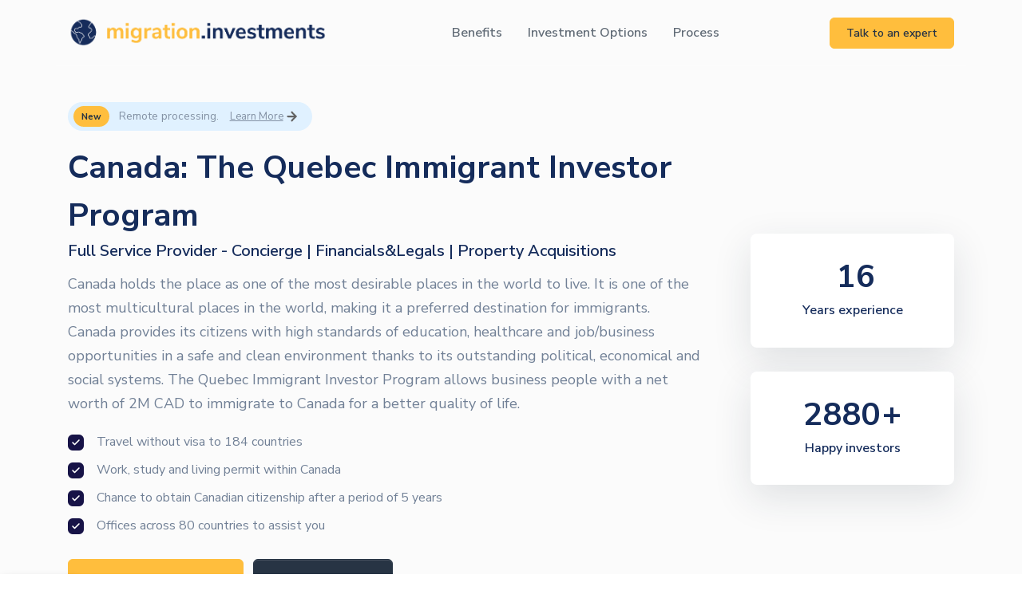

--- FILE ---
content_type: text/html; charset=utf-8
request_url: https://migration.investments/programs/canada
body_size: 7199
content:
<!DOCTYPE html>
<html lang="en">

<head>
    <!-- Global site tag (gtag.js) - Google Analytics -->
    <!-- <script async src="https://www.googletagmanager.com/gtag/js?id=G-6KWLVVTBGJ"></script>
    <script>
        window.dataLayer = window.dataLayer || [];

        function gtag() {
            dataLayer.push(arguments);
        }
        gtag('js', new Date());

        gtag('config', 'G-6KWLVVTBGJ');
    </script> -->
    <!-- Google tag (gtag.js) -->
    <script
      async
      src="https://www.googletagmanager.com/gtag/js?id=G-4YM3XGN4D1"
    ></script>
    <script>
      window.dataLayer = window.dataLayer || [];
      function gtag() {
        dataLayer.push(arguments);
      }
      gtag('js', new Date());

      gtag('config', 'G-4YM3XGN4D1');
    </script>
    <meta charset="utf-8">
    <meta name="viewport" content="width=device-width, initial-scale=1, shrink-to-fit=no">
    <meta name="description" content="Invest €250,000 in real estate and get your Portugal Residency in 4 months. We are one of the oldest, most established companies, processing residency applications for more than 20 years.">
    <meta property="og:image" content="../assets/img/extras/passport-portugal.jpg" />
    <title>Canada Residency Program 2021 – $350,000 CAD Investment</title>
    <!-- Preloader -->
    <style>
        @keyframes hidePreloader {
            0% {
                width: 100%;
                height: 100%;
            }

            100% {
                width: 0;
                height: 0;
            }
        }

        body>div.preloader {
            position: fixed;
            background: white;
            width: 100%;
            height: 100%;
            z-index: 1071;
            opacity: 0;
            transition: opacity .5s ease;
            overflow: hidden;
            pointer-events: none;
            display: flex;
            align-items: center;
            justify-content: center;
        }

        body:not(.loaded)>div.preloader {
            opacity: 1;
        }

        body:not(.loaded) {
            overflow: hidden;
        }

        body.loaded>div.preloader {
            animation: hidePreloader .5s linear .5s forwards;
        }
    </style>
    <script>
        window.addEventListener("load", function() {
            setTimeout(function() {
                document.querySelector('body').classList.add('loaded');
            }, 300);
        });
    </script>
    <!-- Favicon -->
    <link rel="icon" href="../assets/img/brand/favicon.png" type="image/png">
    <!-- Page CSS -->
    <link rel="stylesheet" href="../assets/libs/swiper/dist/css/swiper.min.css">
    <!-- Font Awesome -->
    <link rel="stylesheet" href="../assets/libs/@fortawesome/fontawesome-free/css/all.min.css">
    <!-- Quick CSS -->
    <link rel="stylesheet" href="../assets/css/quick-website.css" id="stylesheet">
    <link rel="stylesheet" href="../assets/css/custom.css" id="stylesheet">
    <script src="../assets/libs/jquery-mask-plugin/dist/jquery.mask.min.js"></script>
    <link rel="stylesheet" href="../assets/css/intlTelInput.css">
    <script src="../assets/libs/jquery/dist/jquery.min.js"></script>
    
    <!-- Facebook Pixel Code -->
    <script>
        ! function(f, b, e, v, n, t, s) {
            if (f.fbq) return;
            n = f.fbq = function() {
                n.callMethod ?
                    n.callMethod.apply(n, arguments) : n.queue.push(arguments)
            };
            if (!f._fbq) f._fbq = n;
            n.push = n;
            n.loaded = !0;
            n.version = '2.0';
            n.queue = [];
            t = b.createElement(e);
            t.async = !0;
            t.src = v;
            s = b.getElementsByTagName(e)[0];
            s.parentNode.insertBefore(t, s)
        }(window, document, 'script',
            'https://connect.facebook.net/en_US/fbevents.js');
        fbq('init', '684699818869797');
        fbq('track', 'PageView');
    </script>
    <noscript><img height="1" width="1" style="display:none" src="https://www.facebook.com/tr?id=684699818869797&ev=PageView&noscript=1" /></noscript>
    <!-- End Facebook Pixel Code -->
</head>

<body class="loaded">

    <div style="" class="languageselection">

        <div id="google_translate_element" onclick='return false;' style="margin-left: 12px;margin-right: 17px;margin-top: 11px;margin-bottom: -10px;">
            <div style="display: inline-grid;vertical-align: middle;margin-right: 0px;">
                <i data-feather="globe" style="display: none;"></i>
                <img alt="Image placeholder" src="../assets/img/icons/flags/gb.svg" class="svg-inject icon-flag" style="width: 19px;height: auto;">
            </div>
            <div style="display: inline-grid;vertical-align: middle;margin-right: 0px;">
                <img alt="Image placeholder" src="../assets/img/icons/flags/fr.svg" class="svg-inject icon-flag hideflag" style="width: 19px;height: auto;">
            </div>
            <div style="display: inline-grid;vertical-align: middle;margin-right: 5px;">
                <img alt="Image placeholder" src="../assets/img/icons/flags/bd.svg" class="svg-inject icon-flag hideflag" style="width: 19px;height: auto;">
            </div>

        </div>
    </div>

    <!-- Preloader -->
    <div class="preloader">
        <div class="spinner-border text-primary" role="status">
            <span class="sr-only">Loading...</span>
        </div>
    </div>
    <!-- Header -->
    <header class="header-transparent" id="header-main">
        <!-- Navbar -->
        <nav class="navbar navbar-main navbar-expand-lg navbar-sticky navbar-light bg-light" id="navbar-main">
            <div class="container">
                <!-- Brand -->
                <a class="navbar-brand" href="../../index.html">
                    <img alt="Migration Investments" src="../assets/img/logos/migrationinvestments-dark.png" id="navbar-logo" class="" style="height: 2.4rem;margin-top: 3px;">
                    <div id="google_translate_element" style="position: absolute;margin-top: 5px;margin-left: 7px;" onclick='return false;'></div>
                </a>
                <!-- Toggler -->
                <button class="navbar-toggler" type="button" data-toggle="collapse" data-target="#navbar-main-collapse" aria-controls="navbar-main-collapse" aria-expanded="false" aria-label="Toggle navigation">
                    <span class="navbar-toggler-icon"></span>
                </button>
                <!-- Collapse -->
                <div class="collapse navbar-collapse navbar-collapse-overlay" id="navbar-main-collapse">
                    <!-- Collapse header  -->
                    <div class="collapse-header align-items-center">
                        <div class="col-6">
                            <a class="navbar-brand" href="../../index.html">
                                <img alt="Migration Investments" src="../assets/img/logos/migrationinvestments-dark-withbg.png">
                            </a>
                        </div>
                        <div class="col-6 text-right">
                            <!-- Toggler -->
                            <button class="navbar-toggler" type="button" data-toggle="collapse" data-target="#navbar-main-collapse" aria-controls="navbar-main-collapse" aria-expanded="false" aria-label="Toggle navigation">
                                <i data-feather="x"></i>
                            </button>
                        </div>
                    </div>
                    <!-- Navigation -->
                    <ul class="navbar-nav ml-auto">
                        <li class="nav-item ">
                            <a class="nav-link page-scroll" href="#benefits" data-scroll-to="" data-scroll-to-offset="50">Benefits</a>
                        </li>
                        <li class="nav-item ">
                            <a class="nav-link page-scroll" href="#options" data-scroll-to="" data-scroll-to-offset="50">Investment Options</a>
                        </li>
                        <li class="nav-item ">
                            <a class="nav-link page-scroll" href="#process" data-scroll-to="" data-scroll-to-offset="50">Process</a>
                        </li>
                    </ul>
                    <!-- Desktop Button -->
                    <a class="btn btn-sm d-none d-lg-inline-block btn-warning ml-auto" href="#" data-toggle="modal" data-target="#ctaModal">
                        Talk to an expert
                    </a>
                    <!-- Mobile button -->
                    <div class="d-lg-none p-4 text-center">
                        <a href="#" data-toggle="modal" data-target="#ctaModal" class="btn btn-block btn-sm btn-neutral rounded-pill">Talk to an expert</a>
                    </div>
                </div>
            </div>
        </nav>
    </header>

    <!-- Main content -->
    <section class="slice pt-10 pb-0 bg-white" style="padding-top: 7rem !important;background-color: #fbfbfb !important;padding-bottom: 3rem !important;">
        <div class="container">
            <div class="row align-items-center pt-0 pt-md-3">
                <div class="col-12 col-md-4 col-lg-3 order-md-2 mb-5 mb-md-0 d-none">
                    <!-- Card -->
                    <div class="border-0 zindex-100 mb-0 text-center">
                        <figure>
                            <img title="Turkish Citizenship by Investment" alt="Turkish Citizenship by Investment" src="../assets/img/extras/passport.png" class="png-shadow" style="max-height: 500px;opacity: 0.7;">
                        </figure>
                    </div>
                </div>
                <div class="col-12 text-center text-md-left">
                    <div class="alert alert-modern2 bg-soft-primary mb-3">
                        <a href="#" data-toggle="modal" data-target="#remoteProcessingModal">
                            <span href="#" data-toggle="modal" data-target="#remoteProcessingModal" class="badge badge-warning badge-pill mr-2">New</span>
                            <span class="alert-content" style="color:#8492a5;vertical-align: middle;">Remote processing.</span>
                            <span class="alert-content text-underline" style="color:#8492a5;font-size: 13px;margin-left: 10px;vertical-align: middle;"> Learn More</span><i data-feather="arrow-right" style="font-size: 1.1rem;margin-left: 2px;color:#636363;"></i>
                        </a>

                    </div>
                    <!-- CTA Modal -->
                    <div class="modal fade" id="remoteProcessingModal" tabindex="-1" role="dialog" aria-labelledby="exampleModalLabel" aria-hidden="true">
                        <div class="modal-dialog modal-dialog-centered" role="document">
                            <div class="modal-content">
                                <div class="modal-header">



                                    <h5 class="modal-title" id="exampleModalLabel"><i data-feather="globe" style="margin-top: -5px;margin-right: 12px;"></i>Remote Processing</h5>
                                    <button type="button" class="close" data-dismiss="modal" aria-label="Close">
                                        <span aria-hidden="true">&times;</span>
                                    </button>
                                </div>
                                <div class="modal-body pb-0">
                                    <p>If you wish to know how to remotely process your citizenship application while remaining at home in your country of resindence, please contact us.</p>
                                </div>
                                <div class="modal-footer" style="border-top: none;">
                                    <a class="btn btn-primary" style="width: 100%;background: #25d366;border-color: #25d366;" href="https://wa.me/905553053293" target="_blank">Chat on Whatsapp</a>
                                    <a class="btn btn-primary" style="width: 100%;" href="mailto:info@migration.investments" target="_blank">Email</a>
                                </div>
                            </div>
                        </div>
                    </div>

                </div>
                <div class="col-12 col-md-12 col-lg-9 pr-md-5">

                    <!-- Heading -->
                    <h1 class="h1 text-center text-md-left mb-0" style="font-weight: 700;">
                        Canada: The Quebec Immigrant Investor Program
                    </h1>
                    <h3 class="text-center text-md-left" style="font-size: 20px;font-weight: 600;">Full Service Provider - Concierge | Financials&amp;Legals | Property Acquisitions</h3>
                    <!-- Text -->
                    <p class="lead text-center text-md-left text-dar">
                        Canada holds the place as one of the most desirable places in the world to live. It is one of the most multicultural places in the world, making it a preferred destination for immigrants. Canada provides its citizens with high standards of education, healthcare and job/business opportunities in a safe and clean environment thanks to its outstanding political, economical and social systems. The Quebec Immigrant Investor Program allows business people with a net worth of 2M CAD to immigrate to Canada for a better quality of life.
                    </p>

                    <ul class="list-unstyled" style="font-weight: 300;">
                        <li class="py-1">
                            <div class="d-flex align-items-center">
                                <div>
                                    <div class="badge badge-circle badge-dark mr-3">
                                        <i data-feather="check"></i>
                                    </div>
                                </div>
                                <div>
                                    <p class="mb-0">Travel without visa to 184 countries</p>
                                </div>
                            </div>
                        </li>
                        <li class="py-1">
                            <div class="d-flex align-items-center">
                                <div>
                                    <div class="badge badge-circle badge-dark mr-3">
                                        <i data-feather="check"></i>
                                    </div>
                                </div>
                                <div>
                                    <p class="mb-0">Work, study and living permit within Canada</p>
                                </div>
                            </div>
                        </li>
                        
                        <li class="py-1">
                            <div class="d-flex align-items-center">
                                <div>
                                    <div class="badge badge-circle badge-dark mr-3">
                                        <i data-feather="check"></i>
                                    </div>
                                </div>
                                <div>
                                    <p class="mb-0">Chance to obtain Canadian citizenship after a period of 5 years</p>
                                </div>
                            </div>
                        </li>
                        <li class="py-1">
                            <div class="d-flex align-items-center">
                                <div>
                                    <div class="badge badge-circle badge-dark mr-3">
                                        <i data-feather="check"></i>
                                    </div>
                                </div>
                                <div>
                                    <p class="mb-0">Offices across 80 countries to assist you</p>
                                </div>
                            </div>
                        </li>
                    </ul>

                    <!-- Buttons -->
                    <div class="text-center text-md-left mt-4">
                        <a href="#" class="btn btn-warning btn-icon" data-toggle="modal" data-target="#ctaModal">
                            <span class="btn-inner--text">Talk to an expert</span><span class="btn-inner--icon">
                                <i data-feather="arrow-right"></i>
                            </span>
                        </a>
                        <a href="#whychooseus" data-scroll-to="" data-scroll-to-offset="50" class="btn btn-dark btn-icon page-scroll">
                            <span class="btn-inner--text">Why Choose Us</span>
                        </a>

                    </div>



                    <!-- CTA Modal -->
                    <div class="modal fade" id="ctaModal" tabindex="-1" role="dialog" aria-labelledby="exampleModalLabel" aria-hidden="true">
                        <div class="modal-dialog modal-dialog-centered" role="document">
                            <div class="modal-content">
                                <div class="modal-header">
                                    <h5 class="modal-title" id="exampleModalLabel">Talk to an expert</h5>

                                    <button type="button" class="close" data-dismiss="modal" aria-label="Close">
                                        <span aria-hidden="true">&times;</span>
                                    </button>

                                </div>
                                <div class="modal-body pb-0">
                                    <p style="line-height: 1.3;margin-bottom: 0.8rem;">Contact us on email or Whatsapp or fill our form and we will contact you.</p>
                                    <p class="mb-0"><strong>Email:</strong> info@migration.investments</p>
                                    <p><strong>Whatsapp:</strong> <a href="https://wa.me/905432960326" target="_blank">https://wa.me/905432960326</a></p>

                                    <form action="https://turkeyinvestmentproperty.us4.list-manage.com/subscribe/post-json?u=889f862dd83523b8558a3c380&amp;id=f8f5b4fb62&c=?" method="get" id="signup-form" class="validate" target="_blank">
                                        <div class="form-group">
                                            <label class="form-control-label">Full Name *</label>
                                            <input type="text" class="form-control" placeholder="Name" id="mce-FNAME" name="FNAME" required>
                                        </div>
                                        <div class="form-group">
                                            <label class="form-control-label">Email *</label>
                                            <input type="text" class="form-control" placeholder="Email" id="mce-EMAIL" name="EMAIL" required>
                                        </div>
                                        <div class="form-group">
                                            <label class="form-control-label">Phone number *</label>
                                            <input type="tel" id="phone" class="form-control" required>

                                            <script src="../assets/js/intlTelInput.js"></script>
                                            <script>
                                                var phoneInput = document.querySelector("#phone");
                                                var iti = window.intlTelInput(phoneInput, {
                                                    utilsScript: "../assets/js/utils.js",
                                                    autoPlaceholder: "aggressive",
                                                    separateDialCode: true
                                                });
                                            </script>
                                        </div>
                                        <div class="form-group">
                                            <label class="form-control-label">Comments</label>
                                            <textarea class="form-control" placeholder="Your comments" name="COMMENTS" rows="3"></textarea>
                                        </div>
                                    </form>
                                </div>
                                <div class="modal-footer" style="border-top: none;">
                                    <button class="btn btn-primary" type="submit" name="subscribe" id="mc-embedded-subscribe" style="width: 100%;">Submit</button>
                                </div>
                            </div>
                        </div>
                    </div>

                    <!-- Thank You Modal -->
                    <div class="modal fade" id="thankyouModal" tabindex="-1" role="dialog" aria-labelledby="exampleModalLabel" aria-hidden="true">
                        <div class="modal-dialog modal-dialog-centered" role="document">
                            <div class="modal-content">
                                <div class="modal-header">
                                    <h5 class="modal-title" id="exampleModalLabel">Thank you for your interest</h5>
                                    <button type="button" class="close" data-dismiss="modal" aria-label="Close">
                                        <span aria-hidden="true">&times;</span>
                                    </button>
                                </div>
                                <div class="modal-body pb-0">
                                    <p>A member of our team will be in touch shortly.</p>
                                </div>
                                <div class="modal-footer" style="border-top: none;">
                                    <button type="button" class="btn btn-secondary" data-dismiss="modal" style="width: 100%;">Close</button>
                                </div>
                            </div>
                        </div>
                    </div>


                    <div class="d-flex align-items-center justify-content-center justify-content-lg-left mt-4" style="display: none !important;">
                        <div class="col-auto text-sm text-white pl-0 pr-4">Our partners:</div>
                        <div class="col client-group ">
                            <div class="row justify-content-center">
                                <div class="client col-3 py-3">
                                    <img alt="Image placeholder" src="../assets/img/clients/svg/google-gray.svg">
                                </div>
                                <div class="client col-3 py-3">
                                    <img alt="Image placeholder" src="../assets/img/clients/svg/spotify-gray.svg">
                                </div>
                                <div class="client col-3 py-3">
                                    <img alt="Image placeholder" src="../assets/img/clients/svg/airbnb-gray.svg">
                                </div>
                                <div class="client col-3 py-3">
                                    <img alt="Image placeholder" src="../assets/img/clients/svg/paypal-gray.svg">
                                </div>
                            </div>
                        </div>
                    </div>
                </div>
                <div class="col-lg-3 ml-lg-auto d-none d-lg-inline-block">
                    <div class="row">
                        <div class="col-12">
                            <div class="card shadow-lg rounded-lg border-0">
                                <div class="px-4 py-4 text-center">
                                    <div class="h1 font-weight-bolder mb-0">
                                        <span class="counter" data-from="0" data-to="20" data-speed="1500" data-refresh-interval="4"></span>
                                        <span class="counter-extra ml-n2"></span>
                                    </div>
                                    <h6 class="">Years experience</h6>
                                </div>
                            </div>
                            <div class="card shadow-lg rounded-lg border-0">
                                <div class="px-4 py-4 text-center">
                                    <div class="h1 font-weight-bolder mb-0">
                                        <span class="counter" data-from="0" data-to="5000" data-speed="2000" data-refresh-interval="4"></span>
                                        <span class="counter-extra ml-n2">+</span>
                                    </div>
                                    <h6 class="">Happy investors</h6>
                                </div>
                            </div>
                        </div>
                    </div>
                </div>

            </div>
        </div>
    </section>
    <section class="bg-pimary slice d-none" style="background-color: darkgreen;">

    </section>
    <section class="bg-pimary slice slice-lg" id="benefits" style="padding-top: 6rem;">
        <div class="container">
            <div class="row">
                <div class="col-lg-12">
                    <span class="badge badge-primary badge-pill">Program Benefits</span>
                    <h5 class="lh-180 mt-4 mb-6"></h5>
                </div>
            </div>
            <div class="row row-grid">
                <div class="col-md-4">
                    <div class="pb-4 d-none">
                        <div class="icon">
                            <img alt="Image placeholder" src="../assets/img/svg/custom/usa.svg" class="svg-inject img-fluid">
                        </div>
                    </div>
                    <h5>Business</h5>
                    <p class="text-muted mb-0">Applicants are not required to establish or actively manage a business in the province.
                    </p>
                </div>
                <div class="col-md-4">
                    <div class="pb-4 d-none">
                        <div class="icon">
                            <img alt="Image placeholder" src="../assets/img/svg/custom/plane.svg" class="svg-inject img-fluid" style="color: #4287f5;height: 2.7rem;margin-top: 0.3rem;">
                        </div>
                    </div>
                    <h5>Residency</h5>
                    <p class="text-muted mb-0">Can get permanent residency with a refundable (after 5 years) investment of $1,200,000 CAD into a prescribed (government guaranteed) investment. 
                    </p>
                </div>
                <div class="col-md-4">
                    <div class="pb-4 d-none">
                        <div class="icon">
                            <img alt="Image placeholder" src="../assets/img/svg/custom/uk.svg" class="svg-inject img-fluid">
                        </div>
                    </div>
                    <h5 class="">Tax</h5>
                    <p class="text-muted mb-0">Applicants are not required to be tax resident in Canada.
                    </p>
                </div>
            </div>
            <div class="row row-grid">
                <div class="col-md-4">
                    <div class="pb-4 d-none">
                        <div class="icon">
                            <img alt="Image placeholder" src="../assets/img/svg/custom/passport.svg" class="svg-inject img-fluid">
                        </div>
                    </div>
                    <h5>Accelerated process</h5>
                    <p class="text-muted mb-0">French-speaking applicants can benefit from an accelerated process.</p>
                </div>
                <div class="col-md-4">
                    <div class="pb-4 d-none">
                        <div class="icon">
                            <img alt="Image placeholder" src="../assets/img/svg/custom/passports.svg" class="svg-inject img-fluid">
                        </div>
                    </div>
                    <h5>Citizenship</h5>
                    <p class="text-muted mb-0">Citizenship after 3 years of living in Canada.</p>
                </div>
                <div class="col-md-4">
                    <div class="pb-4 d-none">
                        <div class="icon">
                            <img alt="Image placeholder" src="../assets/img/svg/custom/family.svg" class="svg-inject img-fluid">
                        </div>
                    </div>
                    <h5 class="">Family dependents also qualify</h5>
                    <p class="text-muted mb-0">Applicants can bring their children up to 21 years of age.</p>
                </div>
            </div>
            <div class="row mb-6 justify-content-center text-center">
                <!-- Buttons -->
                <div class="text-center text-md-left mt-6">
                    <a href="#" class="btn btn-warning btn-icon" data-toggle="modal" data-target="#ctaModal">
                        <span class="btn-inner--text">Talk to an expert</span><span class="btn-inner--icon">
                            <i data-feather="arrow-right"></i>
                        </span>
                    </a>
                </div>
            </div>

              </div>
    </section>

    <section class="slice slice-lg bg-dark py-7" id="options">
        <div class="container position-relative zindex-100">
            <div class="row">
                <div class="col-lg-12">
                    <span class="badge badge-white badge-pill">Investment Options</span>
                    <h5 class="lh-180 mt-4 mb-5 text-white">Applicants can choose from the following investment options:</h5>
                </div>
            </div>
            <div class="row ">
                <div class="col-lg-4 col-sm-12">
                    <div class="card border-primary hover-translate-y-n10 hover-shadow-lg" style="border-width: 5px;">
                        <div class="card-body text-center">
                            <div class="pb-3 pt-2">
                                <div class="icon icon-lg">
                                    <img src="../assets/img/svg/icons/home.svg" style="height:40px">
                                </div>
                            </div>
                            <div class="pt-2 pb-1">
                                <h5>$ 350,000 CAD Property</h5>
                                <p class="text-muted mb-4 text-left">
                                    Make a one-time investment of $350,000 CAD with an authorized financial intermediary.
                                </p>
                            </div>
                        </div>
                    </div>
                </div>
                <div class="col-lg-4 col-sm-12">
                    <div class="card hover-translate-y-n10 hover-shadow-lg">
                        <div class="card-body text-center">
                            <div class="pb-3 pt-2">
                                <div class="icon icon-lg">
                                    <img src="../assets/img/svg/icons/home.svg" style="height:40px">
                                </div>
                            </div>
                            <div class="pt-2 pb-1">
                                <h5>$ 1,200,000 CAD Property</h5>
                                <p class="text-muted mb-4 text-left">
                                    Make a refundable $1,200,000 CAD passive government guaranteed investment for a period of five years -bearing no interest.
                                </p>
                            </div>
                        </div>
                    </div>
                </div>
            </div>
            <div class="row justify-content-center text-center">
                <!-- Buttons -->
                <div class="text-center text-md-left mt-5">
                    <a href="#" class="btn btn-warning btn-icon" data-toggle="modal" data-target="#ctaModal">
                        <span class="btn-inner--text">Talk to an expert</span><span class="btn-inner--icon">
                            <i data-feather="arrow-right"></i>
                        </span>
                    </a>
                </div>
            </div>
        </div>
    </section>
    <section class="slice slice-lg delimiter-top delimiter-bottom" id="process">
        <div class="container">
            <div class="row">
                <div class="col-lg-12">
                    <span class="badge badge-primary badge-pill">Process</span>
                    <h5 class="h5 lh-180 mt-4">The Quebec Immigrant Investor Program requires a non-refundable investment of $350,000 CAD with an authorized financial intermediary OR a $1,200,000 CAD passive government guaranteed investment held for a period of five years with no interest. Successful applicants are issued a selection certificate from Quebec, allowing them to obtain Canadian permanent residence. After three years of living in Canada, applicants may be eligible to apply for citizenship.
                    </h5>
                    <h5 class="mt-4">The Quebec Immigrant Investor program requirements change according to the level of investment.</h5>
                    <h5 class="mt-4">However, as an investor, you are required to:</h5>
                    <ul>
                        <li>Main applicant must have a legally acquired personal net worth of $2 million CAD  proof of  the origin of the funds</li>
                        <li>Applicant must intend to settle in Quebec</li>
                        <li>Main applicant must have prior business experience of at least 2 years</li>
                        <li>Applicant must provide a medical certificate</li>
                        <li>Applicant must provide a police report and must be determined to be of good character</li>
                        <li>Once the applicant becomes a permanent resident, they are required to be physically present in Canada for 2 out of 5 years</li>
                    </ul>
                    <h5 class="mt-4">Timeline:</h5>
                    <p class="mt-3">
                        <strong>0-1 month:</strong> Gather the necessary documents and submit an application, along with the Quebec application fees.
                        <br>
                        <strong>5-6 months:</strong> Applicants may be required to pass an interview with an immigration officer.
                        <br>
                        <strong>9-10 months:</strong> The applicant receives the Quebec Certificate of Selection and can apply for permanent residency.
                        <br>
                        <strong>3 years:</strong> Receipt of the Certificate of Permanent Residence. Can apply for citizenship.
                    </p>
                    
                </div>
            </div>
             <div class="row justify-content-center text-center">
                <!-- Buttons -->
                <div class="text-center text-md-left mt-5">
                    <a href="#" class="btn btn-warning btn-icon" data-toggle="modal" data-target="#ctaModal">
                        <span class="btn-inner--text">Talk to an expert</span><span class="btn-inner--icon">
                            <i data-feather="arrow-right"></i>
                        </span>
                    </a>
                </div>
            </div>
        </div>
    </section>


    <section class="slice">
        <div class="container py-lg-5" id="whychooseus">
            <div class="row align-items-center">
                <div class="col-lg-5 order-lg-1">
                    <span class="badge badge-primary badge-pill">Why Choose Us</span>
                    <h5 class="h5 lh-180 mt-4">Migration Investments is a full service global residency and citizenship by investment program provider with more than 20 years experience having assisting many families in achieving their ambitions.</h5>
                    <p class=" lh-180 mt-4 mb-3">This sector is internationally known as "Investment Migration". The investment part comes first followed by the more complex migration aspect. We guide you through the whole process. Beware of bad actors who are only interested in your investment and abandon you when it comes to the migration process.</p>
                    <div class="text-center text-md-left mt-0">
                        <a href="#" class="btn btn-warning btn-icon" data-toggle="modal" data-target="#ctaModal">
                            <span class="btn-inner--text">Talk to an expert</span><span class="btn-inner--icon">
                                <i data-feather="arrow-right"></i>
                            </span>
                        </a>
                    </div>
                </div>
                <div class="col-lg-6 order-lg-1 ml-lg-auto">
                    <div class="card border-0 shadow-lg zindex-100">
                        <figure>
                            <img alt="CIP Turkey - Turkish Passport - Turkish Citizenship by Investment" src="../assets/img/extras/turkish-citizenship-chinese.jpeg" class="card-img">
                        </figure>
                    </div>
                    <div class="row">
                        <div class="col-sm-6">
                            <div class="card bg-dark shadow-lg rounded-lg border-0">
                                <div class="p-4">
                                    <h3 class="font-weight-bolder mb-0 text-white">
                                        <span class="counter" data-from="0" data-to="20" data-speed="1500" data-refresh-interval="4"></span>
                                        <span class="counter-extra">years</span>
                                    </h3>
                                    <p class="text-sm text-white mb-0">
                                        Experience
                                    </p>
                                </div>
                            </div>
                        </div>
                        <div class="col-sm-6">
                            <div class="card bg-dark shadow-lg rounded-lg border-0">
                                <div class="p-4">
                                    <h3 class="font-weight-bolder mb-0 text-white">
                                        <span class="counter" data-from="0" data-to="5000" data-speed="2000" data-refresh-interval="4"></span>
                                        <span class="counter-extra">+</span>
                                    </h3>
                                    <p class="text-sm text-white mb-0">
                                        Happy Investors
                                    </p>
                                </div>
                            </div>
                        </div>
                    </div>

                </div>
            </div>
        </div>
    </section>
    
    <section class="slice slice-lg">
        <div class="container position-relative">
            <div class="card shadow-lg border-0 zindex-100">
                <div class="card-body px-5 py-5 text-center text-md-left">
                    <div class="row align-items-center">
                        <div class="col-md-8">
                            <h4 class="h5 mb-2">Do you have any questions?</h4>
                            <p class="mb-0">
                                Any questions you have will be answered by our lawyers or one of our immigration experts who will assist you throughout the whole process.
                            </p>
                        </div>
                        <div class="col-12 col-md-4 mt-4 mt-md-0 text-md-right">
                            <a href="#" data-toggle="modal" data-target="#ctaModal" class="btn btn-warning btn-icon rounded-pill">
                                <span class="btn-inner--icon">
                                    <i data-feather="phone"></i>
                                </span>
                                <span class="btn-inner--text">Talk to an expert</span>
                            </a>
                        </div>
                    </div>
                </div>
            </div>
            <!-- Decorations -->
            <div class="w-10 position-absolute bottom-n3 left-n5">
                <img alt="Image placeholder" src="../assets/img/svg/shapes/bubble-1.svg" class="svg-inject fill-primary" />
            </div>
            <div class="w-10 position-absolute top-n5 right-n5">
                <img alt="Image placeholder" src="../assets/img/svg/shapes/bubble-1.svg" class="svg-inject fill-dark" />
            </div>
        </div>
    </section>

    <footer id="footer-main">
        <div class="footer footer-light">
            <div class="container">
                <div class="row pt-md">
                    <div class="col-lg-4 mb-5 mb-lg-0">
                        <div class="card">
                            <div class="card-body">
                                <!-- Icon -->
                                <img alt="Image placeholder" src="../assets/img/svg/earth-dark.svg" class="img-fluid" style="width: 30px;">
                                <!-- Title -->
                                <h5 class="h6 font-weight-bold mt-3 mb-2">Migration Investments</h5>
                                <!-- Text -->
                                <p class="text-sm mb-2">
                                    We assist you from application until approval.
                                </p>
                                <a href="#" data-toggle="modal" data-target="#ctaModal" class="text-sm">Talk to an expert</a>
                            </div>
                        </div>
                    </div>
                    <div class="col-lg-2 col-6 col-sm-4 offset-lg-1 mb-5 mb-lg-0 ">
                        <h6 class="heading mb-3">Links</h6>
                        <ul class="list-unstyled">
                            <li><a href="../disclaimer">Disclaimer</a></li>
                            <li><a href="../privacy-policy">Privacy Policy</a></li>
                            <li><a href="../terms-and-conditions">Terms and Conditions</a></li>
                        </ul>
                    </div>
                    <div class="col-lg-2 col-6 col-sm-4 mb-5 mb-lg-0">
                        <h6 class="heading mb-3">Address</h6>
                        <ul class="list-unstyled text-small">
                            <li><a>71-75 Shelton Street, Covent Garden</a></li>
                            <li><a>WC2H 9JQ</a></li>
                            <li><a href="#">London/UK</a></li>
                        </ul>
                    </div>
                    <div class="col-lg-2 col-sm-4 mb-5 mb-lg-0">
                        <h6 class="heading mb-3">Contact</h6>
                        <ul class="list-unstyled">
                            <li><a href="mailto:info@cipturkey.net">info@migration.investments</a></li>
                            <li><a href="https://wa.me/905432960326">WhatsApp</a></li>
                        </ul>
                    </div>
                </div>
                <div class="row align-items-center justify-content-md-between py-4 mt-4 border-top mx-0">
                    <div class="col-md-6 mb-3 mb-md-0">
                        <div class="copyright text-sm font-weight-bold text-center text-md-left">
                            &copy; 2020 Eurasia Solution Ltd. ALL RIGHTS RESERVED.
                        </div>
                    </div>
                    <div class="col-md-6 d-none">
                        <ul class="nav align-items-center justify-content-center justify-content-md-end">
                            <li class="nav-item dropdown border-right pr-2">
                                <a class="nav-link btn btn-xs btn-neutral" href="#" role="button" data-toggle="dropdown" aria-haspopup="true" aria-expanded="false">
                                    <img alt="Image placeholder" src="../assets/img/icons/flags/ro.svg" class="svg-inject icon-flag">
                                    <span class="h6 text-sm mb-0">Romanian</span>
                                </a>
                                <div class="dropdown-menu dropdown-menu-sm dropdown-menu-right">
                                    <a href="#" class="dropdown-item"><img alt="Image placeholder" src="../assets/img/icons/flags/es.svg" class="svg-inject icon-flag">Spanish</a>
                                    <a href="#" class="dropdown-item"><img alt="Image placeholder" src="../assets/img/icons/flags/us.svg" class="svg-inject icon-flag">English</a>
                                    <a href="#" class="dropdown-item"><img alt="Image placeholder" src="../assets/img/icons/flags/gr.svg" class="svg-inject icon-flag">Greek</a>
                                </div>
                            </li>
                            <li class="nav-item">
                                <a class="nav-link" href="#">Support</a>
                            </li>
                            <li class="nav-item">
                                <a class="nav-link" href="#">Terms</a>
                            </li>
                            <li class="nav-item">
                                <a class="nav-link pr-0" href="#">Privacy</a>
                            </li>
                        </ul>
                    </div>
                </div>
            </div>
        </div>
    </footer>

    <!-- Core JS  -->
    <script src="../assets/libs/bootstrap/dist/js/bootstrap.bundle.min.js"></script>
    <script src="../assets/libs/in-view/dist/in-view.min.js"></script>
    <script src="../assets/libs/sticky-kit/dist/sticky-kit.min.js"></script>
    <script src="../assets/libs/svg-injector/dist/svg-injector.min.js"></script>
    <script src="../assets/libs/feather-icons/dist/feather.min.js"></script>
    <script src="../assets/libs/imagesloaded/imagesloaded.pkgd.min.js"></script>
    <script src="../assets/libs/jquery.scrollbar/jquery.scrollbar.min.js"></script>
    <script src="../assets/libs/jquery-scroll-lock/dist/jquery-scrollLock.min.js"></script>
    <!-- Page JS -->
    <script src="../assets/libs/swiper/dist/js/swiper.min.js" defer></script>
    <script src="../assets/libs/typed.js/lib/typed.min.js"></script>
    <!-- Quick JS -->
    <script src="../assets/js/quick-website.js"></script>
    <!-- Feather Icons -->
    <script>
        feather.replace({
            'width': '1em',
            'height': '1em'
        })
    </script>
    <!-- Mailchimp signup form -->
    <script>
        var $form = $('#signup-form');

        function validateEmail(email) {
            var re = /^(([^<>()\[\]\\.,;:\s@"]+(\.[^<>()\[\]\\.,;:\s@"]+)*)|(".+"))@((\[[0-9]{1,3}\.[0-9]{1,3}\.[0-9]{1,3}\.[0-9]{1,3}\])|(([a-zA-Z\-0-9]+\.)+[a-zA-Z]{2,}))$/;
            return re.test(String(email).toLowerCase());
        }
        if ($form.length > 0) {
            $('#mc-embedded-subscribe').bind('click', function(event) {
                if (event) event.preventDefault();
                if ($('#mce-FNAME').val() == '') {
                    alert('Please fill in your name');
                    return;
                }
                if (!validateEmail($("#mce-EMAIL").val())) {
                    alert('Invalid email address');
                    return;
                }
                var formData = $form.serialize();
                formData = formData + '&PHONE=' + iti.getNumber();
                $.ajax({
                    type: $form.attr('method'),
                    url: $form.attr('action'),
                    data: formData,
                    cache: false,
                    dataType: 'json',
                    contentType: "application/json; charset=utf-8",
                    error: function(err) {
                        alert("Could not connect to the email server. Please contact us on: info@migration.investments or +905324370408");
                    },
                    success: function(data) {
                        if (data.result != "success") {
                            alert(data.msg);
                        } else {
                            $('#ctaModal').modal('hide');
                            $('#thankyouModal').modal('show');
                            fbq('track', 'Lead');
                            gtag('event', 'lead');
                        }
                    }
                });
            });
        }
    </script>

<script type="text/javascript">
        function googleTranslateElementInit() {
            new google.translate.TranslateElement({
                pageLanguage: 'en',
                layout: google.translate.TranslateElement.InlineLayout.VERTICAL,
                autoDisplay: false
            }, 'google_translate_element');
        }
    </script>
    <script type="text/javascript" src="//translate.google.com/translate_a/element.js?cb=googleTranslateElementInit"></script>

    <script src="https://apps.elfsight.com/p/platform.js" defer></script>
<div class="elfsight-app-002741e7-9ceb-44df-bbf5-7db22ef88cb1"></div>

</body></html>


--- FILE ---
content_type: text/css; charset=utf-8
request_url: https://migration.investments/assets/css/quick-website.css
body_size: 51389
content:
@charset 'UTF-8';
/*

Theme: Quick – Website UI Kit
Version: 1.1.0
Product Page: https://google.com
License: https://themes.getbootstrap.com/licenses/
Author: Webpixels
Author URI: https://webpixels.io

---

Copyright 2020 Webpixels

*/
@import url(https://fonts.googleapis.com/css?family=Nunito+Sans:400,400i,600,700,800&display=swap);
:root
{
    --blue: #008aff;
    --indigo: #6e00ff;
    --purple: #510fa8;
    --pink: #f074ad;
    --red: #f25767;
    --orange: #ffbe3d;
    --yellow: #ffc431;
    --green: #5cc9a7;
    --teal: #50b5ff;
    --cyan: #4bd6e5;
    --white: #fff;
    --gray: #718096;
    --gray-dark: #2d3748;
    --primary: #008aff;
    --secondary: #eff2f7;
    --success: #5cc9a7;
    --info: #50b5ff;
    --warning: #ffbe3d;
    --danger: #f25767;
    --light: #eff2f7;
    --dark: #171347;
    --neutral: #fff;
    --white: #fff;
    --breakpoint-xs: 0;
    --breakpoint-sm: 576px;
    --breakpoint-md: 768px;
    --breakpoint-lg: 992px;
    --breakpoint-xl: 1200px;
    --font-family-sans-serif: -apple-system, BlinkMacSystemFont, 'Segoe UI', Roboto, 'Helvetica Neue', Arial, 'Noto Sans', sans-serif, 'Apple Color Emoji', 'Segoe UI Emoji', 'Segoe UI Symbol', 'Noto Color Emoji';
    --font-family-monospace: SFMono-Regular, Menlo, Monaco, Consolas, 'Liberation Mono', 'Courier New', monospace;
}

*,
*::before,
*::after
{
    box-sizing: border-box;
}

html
{
    font-family: sans-serif;
    line-height: 1.15;

    -webkit-text-size-adjust: 100%;
    -webkit-tap-highlight-color: rgba(31, 45, 61, 0);
}

article,
aside,
figcaption,
figure,
footer,
header,
hgroup,
main,
nav,
section
{
    display: block;
}

body
{
    font-family: 'Nunito Sans', sans-serif;
    font-size: 1rem;
    font-weight: 400;
    line-height: 1.7;

    margin: 0;

    text-align: left;

    color: #718096;
    background-color: #fff;
}

[tabindex='-1']:focus:not(:focus-visible)
{
    outline: 0 !important;
}

hr
{
    overflow: visible; 

    box-sizing: content-box;
    height: 0;
}

h1,
h2,
h3,
h4,
h5,
h6
{
    margin-top: 0;
    margin-bottom: .66667rem;
}

p
{
    margin-top: 0;
    margin-bottom: 1rem;
}

abbr[title],
abbr[data-original-title]
{
    cursor: help;
            text-decoration: underline;
            text-decoration: underline dotted;

    border-bottom: 0;

    -webkit-text-decoration: underline dotted;
    -webkit-text-decoration-skip-ink: none;
            text-decoration-skip-ink: none;
}

address
{
    font-style: normal;
    line-height: inherit; 

    margin-bottom: 1rem;
}

ol,
ul,
dl
{
    margin-top: 0;
    margin-bottom: 1rem;
}

ol ol,
ul ul,
ol ul,
ul ol
{
    margin-bottom: 0;
}

dt
{
    font-weight: 600;
}

dd
{
    margin-bottom: .5rem;
    margin-left: 0;
}

blockquote
{
    margin: 0 0 1rem;
}

b,
strong
{
    font-weight: 700;
}

small
{
    font-size: 80%;
}

sub,
sup
{
    font-size: 75%;
    line-height: 0;

    position: relative;

    vertical-align: baseline;
}

sub
{
    bottom: -.25em;
}

sup
{
    top: -.5em;
}

a
{
    text-decoration: none;

    color: #008aff;
    background-color: transparent;
}
a:hover
{
    text-decoration: none; 

    color: #0061b3;
}

a:not([href])
{
    text-decoration: none; 

    color: inherit;
}
a:not([href]):hover
{
    text-decoration: none; 

    color: inherit;
}

pre,
code,
kbd,
samp
{
    font-family: SFMono-Regular, Menlo, Monaco, Consolas, 'Liberation Mono', 'Courier New', monospace;
    font-size: 1em;
}

pre
{
    overflow: auto; 

    margin-top: 0;
    margin-bottom: 1rem;
}

figure
{
    margin: 0 0 1rem;
}

img
{
    vertical-align: middle;

    border-style: none;
}

svg
{
    overflow: hidden;

    vertical-align: middle;
}

table
{
    border-collapse: collapse;
}

caption
{
    padding-top: 1rem;
    padding-bottom: 1rem;

    caption-side: bottom; 

    text-align: left;

    color: #718096;
}

th
{
    text-align: inherit;
}

label
{
    display: inline-block;

    margin-bottom: .5rem;
}

button
{
    border-radius: 0;
}

button:focus
{
    outline: 1px dotted;
    outline: 5px auto -webkit-focus-ring-color;
}

input,
button,
select,
optgroup,
textarea
{
    font-family: inherit;
    font-size: inherit;
    line-height: inherit; 

    margin: 0;
}

button,
input
{
    overflow: visible;
}

button,
select
{
    text-transform: none;
}

select
{
    word-wrap: normal;
}

button,
[type='button'],
[type='reset'],
[type='submit']
{
    -webkit-appearance: button;
}

button:not(:disabled),
[type='button']:not(:disabled),
[type='reset']:not(:disabled),
[type='submit']:not(:disabled)
{
    cursor: pointer;
}

button::-moz-focus-inner,
[type='button']::-moz-focus-inner,
[type='reset']::-moz-focus-inner,
[type='submit']::-moz-focus-inner
{
    padding: 0;

    border-style: none;
}

input[type='radio'],
input[type='checkbox']
{
    box-sizing: border-box;
    padding: 0;
}

input[type='date'],
input[type='time'],
input[type='datetime-local'],
input[type='month']
{
    -webkit-appearance: listbox;
}

textarea
{
    overflow: auto;

    resize: vertical;
}

fieldset
{
    min-width: 0;
    margin: 0;
    padding: 0;

    border: 0;
}

legend
{
    font-size: 1.5rem;
    line-height: inherit;

    display: block;

    width: 100%;
    max-width: 100%;
    margin-bottom: .5rem;
    padding: 0;

    white-space: normal; 

    color: inherit;
}
@media (max-width: 1200px)
{
    legend
    {
        font-size: calc(1.275rem + .3vw) ;
    }
}

progress
{
    vertical-align: baseline;
}

[type='number']::-webkit-inner-spin-button,
[type='number']::-webkit-outer-spin-button
{
    height: auto;
}

[type='search']
{
    outline-offset: -2px;

    -webkit-appearance: none;
}

[type='search']::-webkit-search-decoration
{
    -webkit-appearance: none;
}

::-webkit-file-upload-button
{
    font: inherit;

    -webkit-appearance: button;
}

output
{
    display: inline-block;
}

summary
{
    display: list-item;

    cursor: pointer;
}

template
{
    display: none;
}

[hidden]
{
    display: none !important;
}

h1,
h2,
h3,
h4,
h5,
h6,
.h1,
.h2,
.h3,
.h4,
.h5,
.h6
{
    font-family: inherit;
    font-weight: 600;
    line-height: 1.5;

    margin-bottom: .66667rem;

    color: #152c5b;
}

h1,
.h1
{
    font-size: 2.5rem;
}
@media (max-width: 1200px)
{
    h1,
    .h1
    {
        font-size: calc(1.375rem + 1.5vw) ;
    }
}

h2,
.h2
{
    font-size: 2rem;
}
@media (max-width: 1200px)
{
    h2,
    .h2
    {
        font-size: calc(1.325rem + .9vw) ;
    }
}

h3,
.h3
{
    font-size: 1.75rem;
}
@media (max-width: 1200px)
{
    h3,
    .h3
    {
        font-size: calc(1.3rem + .6vw) ;
    }
}

h4,
.h4
{
    font-size: 1.5rem;
}
@media (max-width: 1200px)
{
    h4,
    .h4
    {
        font-size: calc(1.275rem + .3vw) ;
    }
}

h5,
.h5
{
    font-size: 1.25rem;
}

h6,
.h6
{
    font-size: 1rem;
}

.lead
{
    font-size: 1.125rem;
    font-weight: 300;
}

.display-1
{
    font-size: 6rem;
    font-weight: 700;
    line-height: 1.3;
}
@media (max-width: 1200px)
{
    .display-1
    {
        font-size: calc(1.725rem + 5.7vw) ;
    }
}

.display-2
{
    font-size: 5rem;
    font-weight: 700;
    line-height: 1.3;
}
@media (max-width: 1200px)
{
    .display-2
    {
        font-size: calc(1.625rem + 4.5vw) ;
    }
}

.display-3
{
    font-size: 4rem;
    font-weight: 700;
    line-height: 1.3;
}
@media (max-width: 1200px)
{
    .display-3
    {
        font-size: calc(1.525rem + 3.3vw) ;
    }
}

.display-4
{
    font-size: 3rem;
    font-weight: 700;
    line-height: 1.3;
}
@media (max-width: 1200px)
{
    .display-4
    {
        font-size: calc(1.425rem + 2.1vw) ;
    }
}

hr
{
    margin-top: 2rem;
    margin-bottom: 2rem;

    border: 0;
    border-top: 1px solid #e2e8f0;
}

small,
.small
{
    font-size: 80%;
    font-weight: 400;
}

mark,
.mark
{
    padding: .2em;

    background-color: #fcf8e3;
}

.list-unstyled
{
    padding-left: 0;

    list-style: none;
}

.list-inline
{
    padding-left: 0;

    list-style: none;
}

.list-inline-item
{
    display: inline-block;
}
.list-inline-item:not(:last-child)
{
    margin-right: .5rem;
}

.initialism
{
    font-size: 90%;

    text-transform: uppercase;
}

.blockquote
{
    font-size: 1.25rem; 

    margin-bottom: 1rem;
}

.blockquote-footer
{
    font-size: 80%;

    display: block;

    color: #718096;
}
.blockquote-footer::before
{
    content: '\2014\00A0';
}

.img-fluid
{
    max-width: 100%;
    height: auto;
}

.img-thumbnail
{
    max-width: 100%;
    height: auto; 
    padding: .25rem;

    border: 1px solid #e2e8f0;
    border-radius: .375rem;
    background-color: #fff;
    box-shadow: 0 1px 2px rgba(31, 45, 61, .075);
}

.figure
{
    display: inline-block;
}

.figure-img
{
    line-height: 1; 

    margin-bottom: .5rem;
}

.figure-caption
{
    font-size: 90%;

    color: #718096;
}

code
{
    font-size: 87.5%;

    word-wrap: break-word; 

    color: #f074ad;
}
a > code
{
    color: inherit;
}

kbd
{
    font-size: 87.5%;

    padding: .2rem .4rem;

    color: #fff;
    border-radius: .2rem;
    background-color: #273444;
    box-shadow: inset 0 -.1rem 0 rgba(31, 45, 61, .25);
}
kbd kbd
{
    font-size: 100%;
    font-weight: 600;

    padding: 0;

    box-shadow: none;
}

pre
{
    font-size: 87.5%;

    display: block;

    color: #273444;
}
pre code
{
    font-size: inherit;

    word-break: normal; 

    color: inherit;
}

.pre-scrollable
{
    overflow-y: scroll; 

    max-height: 340px;
}

.container
{
    width: 100%;
    margin-right: auto;
    margin-left: auto; 
    padding-right: 15px;
    padding-left: 15px;
}
@media (min-width: 576px)
{
    .container
    {
        max-width: 540px;
    }
}
@media (min-width: 768px)
{
    .container
    {
        max-width: 720px;
    }
}
@media (min-width: 992px)
{
    .container
    {
        max-width: 960px;
    }
}
@media (min-width: 1200px)
{
    .container
    {
        max-width: 1140px;
    }
}

.container-fluid,
.container-sm,
.container-md,
.container-lg,
.container-xl
{
    width: 100%;
    margin-right: auto;
    margin-left: auto; 
    padding-right: 15px;
    padding-left: 15px;
}

@media (min-width: 576px)
{
    .container,
    .container-sm
    {
        max-width: 540px;
    }
}

@media (min-width: 768px)
{
    .container,
    .container-sm,
    .container-md
    {
        max-width: 720px;
    }
}

@media (min-width: 992px)
{
    .container,
    .container-sm,
    .container-md,
    .container-lg
    {
        max-width: 960px;
    }
}

@media (min-width: 1200px)
{
    .container,
    .container-sm,
    .container-md,
    .container-lg,
    .container-xl
    {
        max-width: 1140px;
    }
}

.row
{
    display: flex;

    margin-right: -15px;
    margin-left: -15px; 

    flex-wrap: wrap;
}

.no-gutters
{
    margin-right: 0;
    margin-left: 0;
}
.no-gutters > .col,
.no-gutters > [class*='col-']
{
    padding-right: 0;
    padding-left: 0;
}

.col-1,
.col-2,
.col-3,
.col-4,
.col-5,
.col-6,
.col-7,
.col-8,
.col-9,
.col-10,
.col-11,
.col-12,
.col,
.col-auto,
.col-sm-1,
.col-sm-2,
.col-sm-3,
.col-sm-4,
.col-sm-5,
.col-sm-6,
.col-sm-7,
.col-sm-8,
.col-sm-9,
.col-sm-10,
.col-sm-11,
.col-sm-12,
.col-sm,
.col-sm-auto,
.col-md-1,
.col-md-2,
.col-md-3,
.col-md-4,
.col-md-5,
.col-md-6,
.col-md-7,
.col-md-8,
.col-md-9,
.col-md-10,
.col-md-11,
.col-md-12,
.col-md,
.col-md-auto,
.col-lg-1,
.col-lg-2,
.col-lg-3,
.col-lg-4,
.col-lg-5,
.col-lg-6,
.col-lg-7,
.col-lg-8,
.col-lg-9,
.col-lg-10,
.col-lg-11,
.col-lg-12,
.col-lg,
.col-lg-auto,
.col-xl-1,
.col-xl-2,
.col-xl-3,
.col-xl-4,
.col-xl-5,
.col-xl-6,
.col-xl-7,
.col-xl-8,
.col-xl-9,
.col-xl-10,
.col-xl-11,
.col-xl-12,
.col-xl,
.col-xl-auto
{
    position: relative;

    width: 100%;
    padding-right: 15px;
    padding-left: 15px;
}

.col
{
    max-width: 100%; 

    flex-basis: 0;
    flex-grow: 1;
}

.row-cols-1 > *
{
    max-width: 100%; 

    flex: 0 0 100%;
}

.row-cols-2 > *
{
    max-width: 50%; 

    flex: 0 0 50%;
}

.row-cols-3 > *
{
    max-width: 33.33333%; 

    flex: 0 0 33.33333%;
}

.row-cols-4 > *
{
    max-width: 25%; 

    flex: 0 0 25%;
}

.row-cols-5 > *
{
    max-width: 20%; 

    flex: 0 0 20%;
}

.row-cols-6 > *
{
    max-width: 16.66667%; 

    flex: 0 0 16.66667%;
}

.col-auto
{
    width: auto;
    max-width: 100%; 

    flex: 0 0 auto;
}

.col-1
{
    max-width: 8.33333%; 

    flex: 0 0 8.33333%;
}

.col-2
{
    max-width: 16.66667%; 

    flex: 0 0 16.66667%;
}

.col-3
{
    max-width: 25%; 

    flex: 0 0 25%;
}

.col-4
{
    max-width: 33.33333%; 

    flex: 0 0 33.33333%;
}

.col-5
{
    max-width: 41.66667%; 

    flex: 0 0 41.66667%;
}

.col-6
{
    max-width: 50%; 

    flex: 0 0 50%;
}

.col-7
{
    max-width: 58.33333%; 

    flex: 0 0 58.33333%;
}

.col-8
{
    max-width: 66.66667%; 

    flex: 0 0 66.66667%;
}

.col-9
{
    max-width: 75%; 

    flex: 0 0 75%;
}

.col-10
{
    max-width: 83.33333%; 

    flex: 0 0 83.33333%;
}

.col-11
{
    max-width: 91.66667%; 

    flex: 0 0 91.66667%;
}

.col-12
{
    max-width: 100%; 

    flex: 0 0 100%;
}

.order-first
{
    order: -1;
}

.order-last
{
    order: 13;
}

.order-0
{
    order: 0;
}

.order-1
{
    order: 1;
}

.order-2
{
    order: 2;
}

.order-3
{
    order: 3;
}

.order-4
{
    order: 4;
}

.order-5
{
    order: 5;
}

.order-6
{
    order: 6;
}

.order-7
{
    order: 7;
}

.order-8
{
    order: 8;
}

.order-9
{
    order: 9;
}

.order-10
{
    order: 10;
}

.order-11
{
    order: 11;
}

.order-12
{
    order: 12;
}

.offset-1
{
    margin-left: 8.33333%;
}

.offset-2
{
    margin-left: 16.66667%;
}

.offset-3
{
    margin-left: 25%;
}

.offset-4
{
    margin-left: 33.33333%;
}

.offset-5
{
    margin-left: 41.66667%;
}

.offset-6
{
    margin-left: 50%;
}

.offset-7
{
    margin-left: 58.33333%;
}

.offset-8
{
    margin-left: 66.66667%;
}

.offset-9
{
    margin-left: 75%;
}

.offset-10
{
    margin-left: 83.33333%;
}

.offset-11
{
    margin-left: 91.66667%;
}

@media (min-width: 576px)
{
    .col-sm
    {
        max-width: 100%; 

        flex-basis: 0;
        flex-grow: 1;
    }
    .row-cols-sm-1 > *
    {
        max-width: 100%; 

        flex: 0 0 100%;
    }
    .row-cols-sm-2 > *
    {
        max-width: 50%; 

        flex: 0 0 50%;
    }
    .row-cols-sm-3 > *
    {
        max-width: 33.33333%; 

        flex: 0 0 33.33333%;
    }
    .row-cols-sm-4 > *
    {
        max-width: 25%; 

        flex: 0 0 25%;
    }
    .row-cols-sm-5 > *
    {
        max-width: 20%; 

        flex: 0 0 20%;
    }
    .row-cols-sm-6 > *
    {
        max-width: 16.66667%; 

        flex: 0 0 16.66667%;
    }
    .col-sm-auto
    {
        width: auto;
        max-width: 100%; 

        flex: 0 0 auto;
    }
    .col-sm-1
    {
        max-width: 8.33333%; 

        flex: 0 0 8.33333%;
    }
    .col-sm-2
    {
        max-width: 16.66667%; 

        flex: 0 0 16.66667%;
    }
    .col-sm-3
    {
        max-width: 25%; 

        flex: 0 0 25%;
    }
    .col-sm-4
    {
        max-width: 33.33333%; 

        flex: 0 0 33.33333%;
    }
    .col-sm-5
    {
        max-width: 41.66667%; 

        flex: 0 0 41.66667%;
    }
    .col-sm-6
    {
        max-width: 50%; 

        flex: 0 0 50%;
    }
    .col-sm-7
    {
        max-width: 58.33333%; 

        flex: 0 0 58.33333%;
    }
    .col-sm-8
    {
        max-width: 66.66667%; 

        flex: 0 0 66.66667%;
    }
    .col-sm-9
    {
        max-width: 75%; 

        flex: 0 0 75%;
    }
    .col-sm-10
    {
        max-width: 83.33333%; 

        flex: 0 0 83.33333%;
    }
    .col-sm-11
    {
        max-width: 91.66667%; 

        flex: 0 0 91.66667%;
    }
    .col-sm-12
    {
        max-width: 100%; 

        flex: 0 0 100%;
    }
    .order-sm-first
    {
        order: -1;
    }
    .order-sm-last
    {
        order: 13;
    }
    .order-sm-0
    {
        order: 0;
    }
    .order-sm-1
    {
        order: 1;
    }
    .order-sm-2
    {
        order: 2;
    }
    .order-sm-3
    {
        order: 3;
    }
    .order-sm-4
    {
        order: 4;
    }
    .order-sm-5
    {
        order: 5;
    }
    .order-sm-6
    {
        order: 6;
    }
    .order-sm-7
    {
        order: 7;
    }
    .order-sm-8
    {
        order: 8;
    }
    .order-sm-9
    {
        order: 9;
    }
    .order-sm-10
    {
        order: 10;
    }
    .order-sm-11
    {
        order: 11;
    }
    .order-sm-12
    {
        order: 12;
    }
    .offset-sm-0
    {
        margin-left: 0;
    }
    .offset-sm-1
    {
        margin-left: 8.33333%;
    }
    .offset-sm-2
    {
        margin-left: 16.66667%;
    }
    .offset-sm-3
    {
        margin-left: 25%;
    }
    .offset-sm-4
    {
        margin-left: 33.33333%;
    }
    .offset-sm-5
    {
        margin-left: 41.66667%;
    }
    .offset-sm-6
    {
        margin-left: 50%;
    }
    .offset-sm-7
    {
        margin-left: 58.33333%;
    }
    .offset-sm-8
    {
        margin-left: 66.66667%;
    }
    .offset-sm-9
    {
        margin-left: 75%;
    }
    .offset-sm-10
    {
        margin-left: 83.33333%;
    }
    .offset-sm-11
    {
        margin-left: 91.66667%;
    }
}

@media (min-width: 768px)
{
    .col-md
    {
        max-width: 100%; 

        flex-basis: 0;
        flex-grow: 1;
    }
    .row-cols-md-1 > *
    {
        max-width: 100%; 

        flex: 0 0 100%;
    }
    .row-cols-md-2 > *
    {
        max-width: 50%; 

        flex: 0 0 50%;
    }
    .row-cols-md-3 > *
    {
        max-width: 33.33333%; 

        flex: 0 0 33.33333%;
    }
    .row-cols-md-4 > *
    {
        max-width: 25%; 

        flex: 0 0 25%;
    }
    .row-cols-md-5 > *
    {
        max-width: 20%; 

        flex: 0 0 20%;
    }
    .row-cols-md-6 > *
    {
        max-width: 16.66667%; 

        flex: 0 0 16.66667%;
    }
    .col-md-auto
    {
        width: auto;
        max-width: 100%; 

        flex: 0 0 auto;
    }
    .col-md-1
    {
        max-width: 8.33333%; 

        flex: 0 0 8.33333%;
    }
    .col-md-2
    {
        max-width: 16.66667%; 

        flex: 0 0 16.66667%;
    }
    .col-md-3
    {
        max-width: 25%; 

        flex: 0 0 25%;
    }
    .col-md-4
    {
        max-width: 33.33333%; 

        flex: 0 0 33.33333%;
    }
    .col-md-5
    {
        max-width: 41.66667%; 

        flex: 0 0 41.66667%;
    }
    .col-md-6
    {
        max-width: 50%; 

        flex: 0 0 50%;
    }
    .col-md-7
    {
        max-width: 58.33333%; 

        flex: 0 0 58.33333%;
    }
    .col-md-8
    {
        max-width: 66.66667%; 

        flex: 0 0 66.66667%;
    }
    .col-md-9
    {
        max-width: 75%; 

        flex: 0 0 75%;
    }
    .col-md-10
    {
        max-width: 83.33333%; 

        flex: 0 0 83.33333%;
    }
    .col-md-11
    {
        max-width: 91.66667%; 

        flex: 0 0 91.66667%;
    }
    .col-md-12
    {
        max-width: 100%; 

        flex: 0 0 100%;
    }
    .order-md-first
    {
        order: -1;
    }
    .order-md-last
    {
        order: 13;
    }
    .order-md-0
    {
        order: 0;
    }
    .order-md-1
    {
        order: 1;
    }
    .order-md-2
    {
        order: 2;
    }
    .order-md-3
    {
        order: 3;
    }
    .order-md-4
    {
        order: 4;
    }
    .order-md-5
    {
        order: 5;
    }
    .order-md-6
    {
        order: 6;
    }
    .order-md-7
    {
        order: 7;
    }
    .order-md-8
    {
        order: 8;
    }
    .order-md-9
    {
        order: 9;
    }
    .order-md-10
    {
        order: 10;
    }
    .order-md-11
    {
        order: 11;
    }
    .order-md-12
    {
        order: 12;
    }
    .offset-md-0
    {
        margin-left: 0;
    }
    .offset-md-1
    {
        margin-left: 8.33333%;
    }
    .offset-md-2
    {
        margin-left: 16.66667%;
    }
    .offset-md-3
    {
        margin-left: 25%;
    }
    .offset-md-4
    {
        margin-left: 33.33333%;
    }
    .offset-md-5
    {
        margin-left: 41.66667%;
    }
    .offset-md-6
    {
        margin-left: 50%;
    }
    .offset-md-7
    {
        margin-left: 58.33333%;
    }
    .offset-md-8
    {
        margin-left: 66.66667%;
    }
    .offset-md-9
    {
        margin-left: 75%;
    }
    .offset-md-10
    {
        margin-left: 83.33333%;
    }
    .offset-md-11
    {
        margin-left: 91.66667%;
    }
}

@media (min-width: 992px)
{
    .col-lg
    {
        max-width: 100%; 

        flex-basis: 0;
        flex-grow: 1;
    }
    .row-cols-lg-1 > *
    {
        max-width: 100%; 

        flex: 0 0 100%;
    }
    .row-cols-lg-2 > *
    {
        max-width: 50%; 

        flex: 0 0 50%;
    }
    .row-cols-lg-3 > *
    {
        max-width: 33.33333%; 

        flex: 0 0 33.33333%;
    }
    .row-cols-lg-4 > *
    {
        max-width: 25%; 

        flex: 0 0 25%;
    }
    .row-cols-lg-5 > *
    {
        max-width: 20%; 

        flex: 0 0 20%;
    }
    .row-cols-lg-6 > *
    {
        max-width: 16.66667%; 

        flex: 0 0 16.66667%;
    }
    .col-lg-auto
    {
        width: auto;
        max-width: 100%; 

        flex: 0 0 auto;
    }
    .col-lg-1
    {
        max-width: 8.33333%; 

        flex: 0 0 8.33333%;
    }
    .col-lg-2
    {
        max-width: 16.66667%; 

        flex: 0 0 16.66667%;
    }
    .col-lg-3
    {
        max-width: 25%; 

        flex: 0 0 25%;
    }
    .col-lg-4
    {
        max-width: 33.33333%; 

        flex: 0 0 33.33333%;
    }
    .col-lg-5
    {
        max-width: 41.66667%; 

        flex: 0 0 41.66667%;
    }
    .col-lg-6
    {
        max-width: 50%; 

        flex: 0 0 50%;
    }
    .col-lg-7
    {
        max-width: 58.33333%; 

        flex: 0 0 58.33333%;
    }
    .col-lg-8
    {
        max-width: 66.66667%; 

        flex: 0 0 66.66667%;
    }
    .col-lg-9
    {
        max-width: 75%; 

        flex: 0 0 75%;
    }
    .col-lg-10
    {
        max-width: 83.33333%; 

        flex: 0 0 83.33333%;
    }
    .col-lg-11
    {
        max-width: 91.66667%; 

        flex: 0 0 91.66667%;
    }
    .col-lg-12
    {
        max-width: 100%; 

        flex: 0 0 100%;
    }
    .order-lg-first
    {
        order: -1;
    }
    .order-lg-last
    {
        order: 13;
    }
    .order-lg-0
    {
        order: 0;
    }
    .order-lg-1
    {
        order: 1;
    }
    .order-lg-2
    {
        order: 2;
    }
    .order-lg-3
    {
        order: 3;
    }
    .order-lg-4
    {
        order: 4;
    }
    .order-lg-5
    {
        order: 5;
    }
    .order-lg-6
    {
        order: 6;
    }
    .order-lg-7
    {
        order: 7;
    }
    .order-lg-8
    {
        order: 8;
    }
    .order-lg-9
    {
        order: 9;
    }
    .order-lg-10
    {
        order: 10;
    }
    .order-lg-11
    {
        order: 11;
    }
    .order-lg-12
    {
        order: 12;
    }
    .offset-lg-0
    {
        margin-left: 0;
    }
    .offset-lg-1
    {
        margin-left: 8.33333%;
    }
    .offset-lg-2
    {
        margin-left: 16.66667%;
    }
    .offset-lg-3
    {
        margin-left: 25%;
    }
    .offset-lg-4
    {
        margin-left: 33.33333%;
    }
    .offset-lg-5
    {
        margin-left: 41.66667%;
    }
    .offset-lg-6
    {
        margin-left: 50%;
    }
    .offset-lg-7
    {
        margin-left: 58.33333%;
    }
    .offset-lg-8
    {
        margin-left: 66.66667%;
    }
    .offset-lg-9
    {
        margin-left: 75%;
    }
    .offset-lg-10
    {
        margin-left: 83.33333%;
    }
    .offset-lg-11
    {
        margin-left: 91.66667%;
    }
}

@media (min-width: 1200px)
{
    .col-xl
    {
        max-width: 100%; 

        flex-basis: 0;
        flex-grow: 1;
    }
    .row-cols-xl-1 > *
    {
        max-width: 100%; 

        flex: 0 0 100%;
    }
    .row-cols-xl-2 > *
    {
        max-width: 50%; 

        flex: 0 0 50%;
    }
    .row-cols-xl-3 > *
    {
        max-width: 33.33333%; 

        flex: 0 0 33.33333%;
    }
    .row-cols-xl-4 > *
    {
        max-width: 25%; 

        flex: 0 0 25%;
    }
    .row-cols-xl-5 > *
    {
        max-width: 20%; 

        flex: 0 0 20%;
    }
    .row-cols-xl-6 > *
    {
        max-width: 16.66667%; 

        flex: 0 0 16.66667%;
    }
    .col-xl-auto
    {
        width: auto;
        max-width: 100%; 

        flex: 0 0 auto;
    }
    .col-xl-1
    {
        max-width: 8.33333%; 

        flex: 0 0 8.33333%;
    }
    .col-xl-2
    {
        max-width: 16.66667%; 

        flex: 0 0 16.66667%;
    }
    .col-xl-3
    {
        max-width: 25%; 

        flex: 0 0 25%;
    }
    .col-xl-4
    {
        max-width: 33.33333%; 

        flex: 0 0 33.33333%;
    }
    .col-xl-5
    {
        max-width: 41.66667%; 

        flex: 0 0 41.66667%;
    }
    .col-xl-6
    {
        max-width: 50%; 

        flex: 0 0 50%;
    }
    .col-xl-7
    {
        max-width: 58.33333%; 

        flex: 0 0 58.33333%;
    }
    .col-xl-8
    {
        max-width: 66.66667%; 

        flex: 0 0 66.66667%;
    }
    .col-xl-9
    {
        max-width: 75%; 

        flex: 0 0 75%;
    }
    .col-xl-10
    {
        max-width: 83.33333%; 

        flex: 0 0 83.33333%;
    }
    .col-xl-11
    {
        max-width: 91.66667%; 

        flex: 0 0 91.66667%;
    }
    .col-xl-12
    {
        max-width: 100%; 

        flex: 0 0 100%;
    }
    .order-xl-first
    {
        order: -1;
    }
    .order-xl-last
    {
        order: 13;
    }
    .order-xl-0
    {
        order: 0;
    }
    .order-xl-1
    {
        order: 1;
    }
    .order-xl-2
    {
        order: 2;
    }
    .order-xl-3
    {
        order: 3;
    }
    .order-xl-4
    {
        order: 4;
    }
    .order-xl-5
    {
        order: 5;
    }
    .order-xl-6
    {
        order: 6;
    }
    .order-xl-7
    {
        order: 7;
    }
    .order-xl-8
    {
        order: 8;
    }
    .order-xl-9
    {
        order: 9;
    }
    .order-xl-10
    {
        order: 10;
    }
    .order-xl-11
    {
        order: 11;
    }
    .order-xl-12
    {
        order: 12;
    }
    .offset-xl-0
    {
        margin-left: 0;
    }
    .offset-xl-1
    {
        margin-left: 8.33333%;
    }
    .offset-xl-2
    {
        margin-left: 16.66667%;
    }
    .offset-xl-3
    {
        margin-left: 25%;
    }
    .offset-xl-4
    {
        margin-left: 33.33333%;
    }
    .offset-xl-5
    {
        margin-left: 41.66667%;
    }
    .offset-xl-6
    {
        margin-left: 50%;
    }
    .offset-xl-7
    {
        margin-left: 58.33333%;
    }
    .offset-xl-8
    {
        margin-left: 66.66667%;
    }
    .offset-xl-9
    {
        margin-left: 75%;
    }
    .offset-xl-10
    {
        margin-left: 83.33333%;
    }
    .offset-xl-11
    {
        margin-left: 91.66667%;
    }
}

.table
{
    width: 100%;
    margin-bottom: 1rem;

    color: #718096;
    background-color: transparent;
}
.table th,
.table td
{
    padding: 1rem;

    vertical-align: top;

    border-top: 1px solid #eff2f7;
}
.table thead th
{
    vertical-align: bottom;

    border-bottom: 2px solid #eff2f7;
}
.table tbody + tbody
{
    border-top: 2px solid #eff2f7;
}

.table-sm th,
.table-sm td
{
    padding: .5rem;
}

.table-bordered
{
    border: 1px solid #eff2f7;
}
.table-bordered th,
.table-bordered td
{
    border: 1px solid #eff2f7;
}
.table-bordered thead th,
.table-bordered thead td
{
    border-bottom-width: 2px;
}

.table-borderless th,
.table-borderless td,
.table-borderless thead th,
.table-borderless tbody + tbody
{
    border: 0;
}

.table-striped tbody tr:nth-of-type(odd)
{
    background-color: rgba(250, 251, 254, .3);
}

.table-hover tbody tr:hover
{
    color: #718096;
    background-color: #fafbfe;
}

.table-primary,
.table-primary > th,
.table-primary > td
{
    background-color: #b8deff;
}

.table-primary th,
.table-primary td,
.table-primary thead th,
.table-primary tbody + tbody
{
    border-color: #7ac2ff;
}

.table-hover .table-primary:hover
{
    background-color: #9fd2ff;
}
.table-hover .table-primary:hover > td,
.table-hover .table-primary:hover > th
{
    background-color: #9fd2ff;
}

.table-secondary,
.table-secondary > th,
.table-secondary > td
{
    background-color: #fbfbfd;
}

.table-secondary th,
.table-secondary td,
.table-secondary thead th,
.table-secondary tbody + tbody
{
    border-color: #f7f8fb;
}

.table-hover .table-secondary:hover
{
    background-color: #eaeaf5;
}
.table-hover .table-secondary:hover > td,
.table-hover .table-secondary:hover > th
{
    background-color: #eaeaf5;
}

.table-success,
.table-success > th,
.table-success > td
{
    background-color: #d1f0e6;
}

.table-success th,
.table-success td,
.table-success thead th,
.table-success tbody + tbody
{
    border-color: #aae3d1;
}

.table-hover .table-success:hover
{
    background-color: #beeadc;
}
.table-hover .table-success:hover > td,
.table-hover .table-success:hover > th
{
    background-color: #beeadc;
}

.table-info,
.table-info > th,
.table-info > td
{
    background-color: #ceeaff;
}

.table-info th,
.table-info td,
.table-info thead th,
.table-info tbody + tbody
{
    border-color: #a4d9ff;
}

.table-hover .table-info:hover
{
    background-color: #b5dfff;
}
.table-hover .table-info:hover > td,
.table-hover .table-info:hover > th
{
    background-color: #b5dfff;
}

.table-warning,
.table-warning > th,
.table-warning > td
{
    background-color: #ffedc9;
}

.table-warning th,
.table-warning td,
.table-warning thead th,
.table-warning tbody + tbody
{
    border-color: #ffdd9a;
}

.table-hover .table-warning:hover
{
    background-color: #ffe5b0;
}
.table-hover .table-warning:hover > td,
.table-hover .table-warning:hover > th
{
    background-color: #ffe5b0;
}

.table-danger,
.table-danger > th,
.table-danger > td
{
    background-color: #fbd0d4;
}

.table-danger th,
.table-danger td,
.table-danger thead th,
.table-danger tbody + tbody
{
    border-color: #f8a8b0;
}

.table-hover .table-danger:hover
{
    background-color: #f9b9bf;
}
.table-hover .table-danger:hover > td,
.table-hover .table-danger:hover > th
{
    background-color: #f9b9bf;
}

.table-light,
.table-light > th,
.table-light > td
{
    background-color: #fbfbfd;
}

.table-light th,
.table-light td,
.table-light thead th,
.table-light tbody + tbody
{
    border-color: #f7f8fb;
}

.table-hover .table-light:hover
{
    background-color: #eaeaf5;
}
.table-hover .table-light:hover > td,
.table-hover .table-light:hover > th
{
    background-color: #eaeaf5;
}

.table-dark,
.table-dark > th,
.table-dark > td
{
    background-color: #bebdcb;
}

.table-dark th,
.table-dark td,
.table-dark thead th,
.table-dark tbody + tbody
{
    border-color: #86849f;
}

.table-hover .table-dark:hover
{
    background-color: #b0afc0;
}
.table-hover .table-dark:hover > td,
.table-hover .table-dark:hover > th
{
    background-color: #b0afc0;
}

.table-neutral,
.table-neutral > th,
.table-neutral > td
{
    background-color: white;
}

.table-neutral th,
.table-neutral td,
.table-neutral thead th,
.table-neutral tbody + tbody
{
    border-color: white;
}

.table-hover .table-neutral:hover
{
    background-color: #f2f2f2;
}
.table-hover .table-neutral:hover > td,
.table-hover .table-neutral:hover > th
{
    background-color: #f2f2f2;
}

.table-white,
.table-white > th,
.table-white > td
{
    background-color: white;
}

.table-white th,
.table-white td,
.table-white thead th,
.table-white tbody + tbody
{
    border-color: white;
}

.table-hover .table-white:hover
{
    background-color: #f2f2f2;
}
.table-hover .table-white:hover > td,
.table-hover .table-white:hover > th
{
    background-color: #f2f2f2;
}

.table-active,
.table-active > th,
.table-active > td
{
    background-color: #fafbfe;
}

.table-hover .table-active:hover
{
    background-color: #e5eafa;
}
.table-hover .table-active:hover > td,
.table-hover .table-active:hover > th
{
    background-color: #e5eafa;
}

.table .thead-dark th
{
    color: #fff;
    border-color: #201b63; 
    background-color: #171347;
}

.table .thead-light th
{
    color: #4a5568;
    border-color: #eff2f7; 
    background-color: transparent;
}

.table-dark
{
    color: #fff;
    background-color: #171347;
}
.table-dark th,
.table-dark td,
.table-dark thead th
{
    border-color: #201b63;
}
.table-dark.table-bordered
{
    border: 0;
}
.table-dark.table-striped tbody tr:nth-of-type(odd)
{
    background-color: rgba(255, 255, 255, .05);
}
.table-dark.table-hover tbody tr:hover
{
    color: #fff;
    background-color: rgba(255, 255, 255, .075);
}

@media (max-width: 575.98px)
{
    .table-responsive-sm
    {
        display: block;
        overflow-x: auto;

        width: 100%;

        -webkit-overflow-scrolling: touch;
    }
    .table-responsive-sm > .table-bordered
    {
        border: 0;
    }
}

@media (max-width: 767.98px)
{
    .table-responsive-md
    {
        display: block;
        overflow-x: auto;

        width: 100%;

        -webkit-overflow-scrolling: touch;
    }
    .table-responsive-md > .table-bordered
    {
        border: 0;
    }
}

@media (max-width: 991.98px)
{
    .table-responsive-lg
    {
        display: block;
        overflow-x: auto;

        width: 100%;

        -webkit-overflow-scrolling: touch;
    }
    .table-responsive-lg > .table-bordered
    {
        border: 0;
    }
}

@media (max-width: 1199.98px)
{
    .table-responsive-xl
    {
        display: block;
        overflow-x: auto;

        width: 100%;

        -webkit-overflow-scrolling: touch;
    }
    .table-responsive-xl > .table-bordered
    {
        border: 0;
    }
}

.table-responsive
{
    display: block;
    overflow-x: auto;

    width: 100%;

    -webkit-overflow-scrolling: touch;
}
.table-responsive > .table-bordered
{
    border: 0;
}

.form-control
{
    font-size: 1rem;
    font-weight: 400;
    line-height: 1.5;

    display: block;

    width: 100%;
    height: calc(1.5em + 1.5rem + 2px);
    padding: .75rem 1.25rem;

    transition: all .2s ease; 

    color: #4a5568;
    border: 1px solid #e2e8f0;
    border-radius: .375rem;
    background-color: #fff;
    background-clip: padding-box;
    box-shadow: none;
}
@media (prefers-reduced-motion: reduce)
{
    .form-control
    {
        transition: none;
    }
}
.form-control::-ms-expand
{
    border: 0; 
    background-color: transparent;
}
.form-control:-moz-focusring
{
    color: transparent;
    text-shadow: 0 0 0 #4a5568;
}
.form-control:focus
{
    color: #4a5568;
    border-color: rgba(0, 138, 255, .5);
    outline: 0;
    background-color: #fff;
    box-shadow: none, 0 0 20px rgba(0, 138, 255, .1);
}
.form-control:-ms-input-placeholder
{
    opacity: 1; 
    color: #a0aec0;
}
.form-control::-ms-input-placeholder
{
    opacity: 1; 
    color: #a0aec0;
}
.form-control::placeholder
{
    opacity: 1; 
    color: #a0aec0;
}
.form-control:disabled,
.form-control[readonly]
{
    opacity: 1; 
    background-color: #eff2f7;
}

select.form-control:focus::-ms-value
{
    color: #4a5568;
    background-color: #fff;
}

.form-control-file,
.form-control-range
{
    display: block;

    width: 100%;
}

.col-form-label
{
    font-size: inherit;
    line-height: 1.5; 

    margin-bottom: 0;
    padding-top: calc(.75rem + 1px);
    padding-bottom: calc(.75rem + 1px);
}

.col-form-label-lg
{
    font-size: 1rem;
    line-height: 1.5; 

    padding-top: calc(1rem + 1px);
    padding-bottom: calc(1rem + 1px);
}

.col-form-label-sm
{
    font-size: .875rem;
    line-height: 1.5; 

    padding-top: calc(.5rem + 1px);
    padding-bottom: calc(.5rem + 1px);
}

.form-control-plaintext
{
    font-size: 1rem;
    line-height: 1.5;

    display: block;

    width: 100%;
    margin-bottom: 0;
    padding: .75rem 0;

    color: #718096;
    border: solid transparent;
    border-width: 1px 0; 
    background-color: transparent;
}
.form-control-plaintext.form-control-sm,
.form-control-plaintext.form-control-lg
{
    padding-right: 0;
    padding-left: 0;
}

.form-control-sm
{
    font-size: .875rem;
    line-height: 1.5;

    height: calc(1.5em + 1rem + 2px);
    padding: .5rem 1.25rem;

    border-radius: .2rem;
}

.form-control-lg
{
    font-size: 1rem;
    line-height: 1.5;

    height: calc(1.5em + 2rem + 2px);
    padding: 1rem 1.875rem;

    border-radius: .5rem;
}

select.form-control[size],
select.form-control[multiple]
{
    height: auto;
}

textarea.form-control
{
    height: auto;
}

.form-group
{
    margin-bottom: 1rem;
}

.form-text
{
    display: block;

    margin-top: .25rem;
}

.form-row
{
    display: flex;

    margin-right: -5px;
    margin-left: -5px; 

    flex-wrap: wrap;
}
.form-row > .col,
.form-row > [class*='col-']
{
    padding-right: 5px;
    padding-left: 5px;
}

.form-check
{
    position: relative;

    display: block;

    padding-left: 1.25rem;
}

.form-check-input
{
    position: absolute;

    margin-top: .3rem;
    margin-left: -1.25rem;
}
.form-check-input[disabled] ~ .form-check-label,
.form-check-input:disabled ~ .form-check-label
{
    color: #718096;
}

.form-check-label
{
    margin-bottom: 0;
}

.form-check-inline
{
    display: inline-flex;

    margin-right: .75rem; 
    padding-left: 0;

    align-items: center;
}
.form-check-inline .form-check-input
{
    position: static;

    margin-top: 0;
    margin-right: .3125rem;
    margin-left: 0;
}

.valid-feedback
{
    font-size: 80%;

    display: none;

    width: 100%;
    margin-top: .25rem;

    color: #5cc9a7;
}

.valid-tooltip
{
    font-size: .875rem;
    line-height: 1.7;

    position: absolute;
    z-index: 5;
    top: 100%;

    display: none;

    max-width: 100%;
    margin-top: .1rem;
    padding: .25rem .5rem;

    color: #fff;
    border-radius: .375rem; 
    background-color: rgba(92, 201, 167, .9);
}

.was-validated :valid ~ .valid-feedback,
.was-validated :valid ~ .valid-tooltip,
.is-valid ~ .valid-feedback,
.is-valid ~ .valid-tooltip
{
    display: block;
}

.was-validated .form-control:valid,
.form-control.is-valid
{
    border-color: #5cc9a7;
}
.was-validated .form-control:valid:focus,
.form-control.is-valid:focus
{
    border-color: #5cc9a7;
    box-shadow: 0 0 0 0 rgba(92, 201, 167, .25);
}

.was-validated .custom-select:valid,
.custom-select.is-valid
{
    border-color: #5cc9a7;
}
.was-validated .custom-select:valid:focus,
.custom-select.is-valid:focus
{
    border-color: #5cc9a7;
    box-shadow: 0 0 0 0 rgba(92, 201, 167, .25);
}

.was-validated .form-check-input:valid ~ .form-check-label,
.form-check-input.is-valid ~ .form-check-label
{
    color: #5cc9a7;
}

.was-validated .form-check-input:valid ~ .valid-feedback,
.was-validated .form-check-input:valid ~ .valid-tooltip,
.form-check-input.is-valid ~ .valid-feedback,
.form-check-input.is-valid ~ .valid-tooltip
{
    display: block;
}

.was-validated .custom-control-input:valid ~ .custom-control-label,
.custom-control-input.is-valid ~ .custom-control-label
{
    color: #5cc9a7;
}
.was-validated .custom-control-input:valid ~ .custom-control-label::before,
.custom-control-input.is-valid ~ .custom-control-label::before
{
    border-color: #5cc9a7;
}

.was-validated .custom-control-input:valid:checked ~ .custom-control-label::before,
.custom-control-input.is-valid:checked ~ .custom-control-label::before
{
    border-color: #82d6bc;
    background-color: #82d6bc;
}

.was-validated .custom-control-input:valid:focus ~ .custom-control-label::before,
.custom-control-input.is-valid:focus ~ .custom-control-label::before
{
    box-shadow: 0 0 0 0 rgba(92, 201, 167, .25);
}

.was-validated .custom-control-input:valid:focus:not(:checked) ~ .custom-control-label::before,
.custom-control-input.is-valid:focus:not(:checked) ~ .custom-control-label::before
{
    border-color: #5cc9a7;
}

.was-validated .custom-file-input:valid ~ .custom-file-label,
.custom-file-input.is-valid ~ .custom-file-label
{
    border-color: #5cc9a7;
}

.was-validated .custom-file-input:valid:focus ~ .custom-file-label,
.custom-file-input.is-valid:focus ~ .custom-file-label
{
    border-color: #5cc9a7;
    box-shadow: 0 0 0 0 rgba(92, 201, 167, .25);
}

.invalid-feedback
{
    font-size: 80%;

    display: none;

    width: 100%;
    margin-top: .25rem;

    color: #f25767;
}

.invalid-tooltip
{
    font-size: .875rem;
    line-height: 1.7;

    position: absolute;
    z-index: 5;
    top: 100%;

    display: none;

    max-width: 100%;
    margin-top: .1rem;
    padding: .25rem .5rem;

    color: #fff;
    border-radius: .375rem; 
    background-color: rgba(242, 87, 103, .9);
}

.was-validated :invalid ~ .invalid-feedback,
.was-validated :invalid ~ .invalid-tooltip,
.is-invalid ~ .invalid-feedback,
.is-invalid ~ .invalid-tooltip
{
    display: block;
}

.was-validated .form-control:invalid,
.form-control.is-invalid
{
    border-color: #f25767;
}
.was-validated .form-control:invalid:focus,
.form-control.is-invalid:focus
{
    border-color: #f25767;
    box-shadow: 0 0 0 0 rgba(242, 87, 103, .25);
}

.was-validated .custom-select:invalid,
.custom-select.is-invalid
{
    border-color: #f25767;
}
.was-validated .custom-select:invalid:focus,
.custom-select.is-invalid:focus
{
    border-color: #f25767;
    box-shadow: 0 0 0 0 rgba(242, 87, 103, .25);
}

.was-validated .form-check-input:invalid ~ .form-check-label,
.form-check-input.is-invalid ~ .form-check-label
{
    color: #f25767;
}

.was-validated .form-check-input:invalid ~ .invalid-feedback,
.was-validated .form-check-input:invalid ~ .invalid-tooltip,
.form-check-input.is-invalid ~ .invalid-feedback,
.form-check-input.is-invalid ~ .invalid-tooltip
{
    display: block;
}

.was-validated .custom-control-input:invalid ~ .custom-control-label,
.custom-control-input.is-invalid ~ .custom-control-label
{
    color: #f25767;
}
.was-validated .custom-control-input:invalid ~ .custom-control-label::before,
.custom-control-input.is-invalid ~ .custom-control-label::before
{
    border-color: #f25767;
}

.was-validated .custom-control-input:invalid:checked ~ .custom-control-label::before,
.custom-control-input.is-invalid:checked ~ .custom-control-label::before
{
    border-color: #f68692;
    background-color: #f68692;
}

.was-validated .custom-control-input:invalid:focus ~ .custom-control-label::before,
.custom-control-input.is-invalid:focus ~ .custom-control-label::before
{
    box-shadow: 0 0 0 0 rgba(242, 87, 103, .25);
}

.was-validated .custom-control-input:invalid:focus:not(:checked) ~ .custom-control-label::before,
.custom-control-input.is-invalid:focus:not(:checked) ~ .custom-control-label::before
{
    border-color: #f25767;
}

.was-validated .custom-file-input:invalid ~ .custom-file-label,
.custom-file-input.is-invalid ~ .custom-file-label
{
    border-color: #f25767;
}

.was-validated .custom-file-input:invalid:focus ~ .custom-file-label,
.custom-file-input.is-invalid:focus ~ .custom-file-label
{
    border-color: #f25767;
    box-shadow: 0 0 0 0 rgba(242, 87, 103, .25);
}

.form-inline
{
    display: flex;

    flex-flow: row wrap;
    align-items: center;
}
.form-inline .form-check
{
    width: 100%;
}
@media (min-width: 576px)
{
    .form-inline label
    {
        display: flex;

        margin-bottom: 0; 

        align-items: center;
        justify-content: center;
    }
    .form-inline .form-group
    {
        display: flex;

        margin-bottom: 0; 

        flex: 0 0 auto;
        flex-flow: row wrap;
        align-items: center;
    }
    .form-inline .form-control
    {
        display: inline-block;

        width: auto;

        vertical-align: middle;
    }
    .form-inline .form-control-plaintext
    {
        display: inline-block;
    }
    .form-inline .input-group,
    .form-inline .custom-select
    {
        width: auto;
    }
    .form-inline .form-check
    {
        display: flex;

        width: auto;
        padding-left: 0; 

        align-items: center;
        justify-content: center;
    }
    .form-inline .form-check-input
    {
        position: relative;

        margin-top: 0;
        margin-right: .25rem;
        margin-left: 0; 

        flex-shrink: 0;
    }
    .form-inline .custom-control
    {
        align-items: center;
        justify-content: center;
    }
    .form-inline .custom-control-label
    {
        margin-bottom: 0;
    }
}

.btn
{
    font-size: 1rem;
    font-weight: 600;
    line-height: 1.5;

    display: inline-block;

    padding: .75rem 1.75rem;

    cursor: pointer;
    -webkit-user-select: none;
       -moz-user-select: none;
        -ms-user-select: none;
            user-select: none;
    transition: color .15s ease-in-out, background-color .15s ease-in-out, border-color .15s ease-in-out, box-shadow .15s ease-in-out; 
    text-align: center;
    vertical-align: middle;

    color: #718096;
    border: 1px solid transparent;
    border-radius: .375rem;
    background-color: transparent;
}
@media (prefers-reduced-motion: reduce)
{
    .btn
    {
        transition: none;
    }
}
.btn:hover
{
    text-decoration: none; 

    color: #718096;
}
.btn:focus,
.btn.focus
{
    outline: 0;
    box-shadow: 0 0 0 rgba(0, 124, 230, .25);
}
.btn.disabled,
.btn:disabled
{
    opacity: .65;
    box-shadow: none;
}
.btn:not(:disabled):not(.disabled):active,
.btn:not(:disabled):not(.disabled).active
{
    box-shadow: none;
}
.btn:not(:disabled):not(.disabled):active:focus,
.btn:not(:disabled):not(.disabled).active:focus
{
    box-shadow: 0 0 0 rgba(0, 124, 230, .25);
}

a.btn.disabled,
fieldset:disabled a.btn
{
    pointer-events: none;
}

.btn-primary
{
    color: #fff;
    border-color: #008aff;
    background-color: #008aff;
    box-shadow: none;
}
.btn-primary:hover
{
    color: #fff;
    border-color: #006ecc; 
    background-color: #0075d9;
}
.btn-primary:focus,
.btn-primary.focus
{
    box-shadow: none, 0 0 0 rgba(0, 138, 255, .35);
}
.btn-primary.disabled,
.btn-primary:disabled
{
    color: #fff;
    border-color: #008aff; 
    background-color: #008aff;
}
.btn-primary:not(:disabled):not(.disabled):active,
.btn-primary:not(:disabled):not(.disabled).active,
.show > .btn-primary.dropdown-toggle
{
    color: #fff;
    border-color: #0068bf; 
    background-color: #006ecc;
}
.btn-primary:not(:disabled):not(.disabled):active:focus,
.btn-primary:not(:disabled):not(.disabled).active:focus,
.show > .btn-primary.dropdown-toggle:focus
{
    box-shadow: 0 0 0 rgba(0, 138, 255, .35);
}

.btn-secondary
{
    color: #273444;
    border-color: #eff2f7;
    background-color: #eff2f7;
    box-shadow: none;
}
.btn-secondary:hover
{
    color: #273444;
    border-color: #cdd6e6; 
    background-color: #d6ddea;
}
.btn-secondary:focus,
.btn-secondary.focus
{
    box-shadow: none, 0 0 0 rgba(239, 242, 247, .35);
}
.btn-secondary.disabled,
.btn-secondary:disabled
{
    color: #273444;
    border-color: #eff2f7; 
    background-color: #eff2f7;
}
.btn-secondary:not(:disabled):not(.disabled):active,
.btn-secondary:not(:disabled):not(.disabled).active,
.show > .btn-secondary.dropdown-toggle
{
    color: #273444;
    border-color: #c5cfe2; 
    background-color: #cdd6e6;
}
.btn-secondary:not(:disabled):not(.disabled):active:focus,
.btn-secondary:not(:disabled):not(.disabled).active:focus,
.show > .btn-secondary.dropdown-toggle:focus
{
    box-shadow: 0 0 0 rgba(239, 242, 247, .35);
}

.btn-success
{
    color: #fff;
    border-color: #5cc9a7;
    background-color: #5cc9a7;
    box-shadow: none;
}
.btn-success:hover
{
    color: #fff;
    border-color: #3cb690; 
    background-color: #3fbf97;
}
.btn-success:focus,
.btn-success.focus
{
    box-shadow: none, 0 0 0 rgba(92, 201, 167, .35);
}
.btn-success.disabled,
.btn-success:disabled
{
    color: #fff;
    border-color: #5cc9a7; 
    background-color: #5cc9a7;
}
.btn-success:not(:disabled):not(.disabled):active,
.btn-success:not(:disabled):not(.disabled).active,
.show > .btn-success.dropdown-toggle
{
    color: #fff;
    border-color: #39ac88; 
    background-color: #3cb690;
}
.btn-success:not(:disabled):not(.disabled):active:focus,
.btn-success:not(:disabled):not(.disabled).active:focus,
.show > .btn-success.dropdown-toggle:focus
{
    box-shadow: 0 0 0 rgba(92, 201, 167, .35);
}

.btn-info
{
    color: #fff;
    border-color: #50b5ff;
    background-color: #50b5ff;
    box-shadow: none;
}
.btn-info:hover
{
    color: #fff;
    border-color: #1d9fff; 
    background-color: #2aa5ff;
}
.btn-info:focus,
.btn-info.focus
{
    box-shadow: none, 0 0 0 rgba(80, 181, 255, .35);
}
.btn-info.disabled,
.btn-info:disabled
{
    color: #fff;
    border-color: #50b5ff; 
    background-color: #50b5ff;
}
.btn-info:not(:disabled):not(.disabled):active,
.btn-info:not(:disabled):not(.disabled).active,
.show > .btn-info.dropdown-toggle
{
    color: #fff;
    border-color: #109aff; 
    background-color: #1d9fff;
}
.btn-info:not(:disabled):not(.disabled):active:focus,
.btn-info:not(:disabled):not(.disabled).active:focus,
.show > .btn-info.dropdown-toggle:focus
{
    box-shadow: 0 0 0 rgba(80, 181, 255, .35);
}

.btn-warning
{
    color: #273444;
    border-color: #ffbe3d;
    background-color: #ffbe3d;
    box-shadow: none;
}
.btn-warning:hover
{
    color: #fff;
    border-color: #ffad0a; 
    background-color: #ffb117;
}
.btn-warning:focus,
.btn-warning.focus
{
    box-shadow: none, 0 0 0 rgba(255, 190, 61, .35);
}
.btn-warning.disabled,
.btn-warning:disabled
{
    color: #fff;
    border-color: #ffbe3d; 
    background-color: #ffbe3d;
}
.btn-warning:not(:disabled):not(.disabled):active,
.btn-warning:not(:disabled):not(.disabled).active,
.show > .btn-warning.dropdown-toggle
{
    color: #fff;
    border-color: #fca800; 
    background-color: #ffad0a;
}
.btn-warning:not(:disabled):not(.disabled):active:focus,
.btn-warning:not(:disabled):not(.disabled).active:focus,
.show > .btn-warning.dropdown-toggle:focus
{
    box-shadow: 0 0 0 rgba(255, 190, 61, .35);
}

.btn-danger
{
    color: #fff;
    border-color: #f25767;
    background-color: #f25767;
    box-shadow: none;
}
.btn-danger:hover
{
    color: #fff;
    border-color: #ee283c; 
    background-color: #ef3347;
}
.btn-danger:focus,
.btn-danger.focus
{
    box-shadow: none, 0 0 0 rgba(242, 87, 103, .35);
}
.btn-danger.disabled,
.btn-danger:disabled
{
    color: #fff;
    border-color: #f25767; 
    background-color: #f25767;
}
.btn-danger:not(:disabled):not(.disabled):active,
.btn-danger:not(:disabled):not(.disabled).active,
.show > .btn-danger.dropdown-toggle
{
    color: #fff;
    border-color: #ed1c31; 
    background-color: #ee283c;
}
.btn-danger:not(:disabled):not(.disabled):active:focus,
.btn-danger:not(:disabled):not(.disabled).active:focus,
.show > .btn-danger.dropdown-toggle:focus
{
    box-shadow: 0 0 0 rgba(242, 87, 103, .35);
}

.btn-light
{
    color: #273444;
    border-color: #eff2f7;
    background-color: #eff2f7;
    box-shadow: none;
}
.btn-light:hover
{
    color: #273444;
    border-color: #cdd6e6; 
    background-color: #d6ddea;
}
.btn-light:focus,
.btn-light.focus
{
    box-shadow: none, 0 0 0 rgba(239, 242, 247, .35);
}
.btn-light.disabled,
.btn-light:disabled
{
    color: #273444;
    border-color: #eff2f7; 
    background-color: #eff2f7;
}
.btn-light:not(:disabled):not(.disabled):active,
.btn-light:not(:disabled):not(.disabled).active,
.show > .btn-light.dropdown-toggle
{
    color: #273444;
    border-color: #c5cfe2; 
    background-color: #cdd6e6;
}
.btn-light:not(:disabled):not(.disabled):active:focus,
.btn-light:not(:disabled):not(.disabled).active:focus,
.show > .btn-light.dropdown-toggle:focus
{
    box-shadow: 0 0 0 rgba(239, 242, 247, .35);
}

.btn-dark {
    color: #fff;
    border-color: #273444;
    background-color: #273444;
    box-shadow: inset 0 1px 0 rgba(255, 255, 255, .15);
}
.btn-dark:hover
{
    color: #fff;
    border-color: #0a081f; 
    background-color: #0d0b29;
}
.btn-dark:focus,
.btn-dark.focus
{
    box-shadow: none, 0 0 0 rgba(23, 19, 71, .35);
}
.btn-dark.disabled,
.btn-dark:disabled
{
    color: #fff;
    border-color: #171347; 
    background-color: #171347;
}
.btn-dark:not(:disabled):not(.disabled):active,
.btn-dark:not(:disabled):not(.disabled).active,
.show > .btn-dark.dropdown-toggle
{
    color: #fff;
    border-color: #070615; 
    background-color: #0a081f;
}
.btn-dark:not(:disabled):not(.disabled):active:focus,
.btn-dark:not(:disabled):not(.disabled).active:focus,
.show > .btn-dark.dropdown-toggle:focus
{
    box-shadow: 0 0 0 rgba(23, 19, 71, .35);
}

.btn-neutral
{
    color: #273444;
    border-color: #fff;
    background-color: #fff;
    box-shadow: none;
}
.btn-neutral:hover
{
    color: #273444;
    border-color: #e6e6e6; 
    background-color: #ececec;
}
.btn-neutral:focus,
.btn-neutral.focus
{
    box-shadow: none, 0 0 0 rgba(255, 255, 255, .35);
}
.btn-neutral.disabled,
.btn-neutral:disabled
{
    color: #273444;
    border-color: #fff; 
    background-color: #fff;
}
.btn-neutral:not(:disabled):not(.disabled):active,
.btn-neutral:not(:disabled):not(.disabled).active,
.show > .btn-neutral.dropdown-toggle
{
    color: #273444;
    border-color: #dfdfdf; 
    background-color: #e6e6e6;
}
.btn-neutral:not(:disabled):not(.disabled):active:focus,
.btn-neutral:not(:disabled):not(.disabled).active:focus,
.show > .btn-neutral.dropdown-toggle:focus
{
    box-shadow: 0 0 0 rgba(255, 255, 255, .35);
}

.btn-white
{
    color: #273444;
    border-color: #fff;
    background-color: #fff;
    box-shadow: none;
}
.btn-white:hover
{
    color: #273444;
    border-color: #e6e6e6; 
    background-color: #ececec;
}
.btn-white:focus,
.btn-white.focus
{
    box-shadow: none, 0 0 0 rgba(255, 255, 255, .35);
}
.btn-white.disabled,
.btn-white:disabled
{
    color: #273444;
    border-color: #fff; 
    background-color: #fff;
}
.btn-white:not(:disabled):not(.disabled):active,
.btn-white:not(:disabled):not(.disabled).active,
.show > .btn-white.dropdown-toggle
{
    color: #273444;
    border-color: #dfdfdf; 
    background-color: #e6e6e6;
}
.btn-white:not(:disabled):not(.disabled):active:focus,
.btn-white:not(:disabled):not(.disabled).active:focus,
.show > .btn-white.dropdown-toggle:focus
{
    box-shadow: 0 0 0 rgba(255, 255, 255, .35);
}

.btn-outline-primary
{
    color: #008aff;
    border-color: #008aff;
}
.btn-outline-primary:hover
{
    color: #fff;
    border-color: #008aff; 
    background-color: #008aff;
}
.btn-outline-primary:focus,
.btn-outline-primary.focus
{
    box-shadow: none, 0 0 0 rgba(0, 138, 255, .35);
}
.btn-outline-primary.disabled,
.btn-outline-primary:disabled
{
    color: #008aff;
    background-color: transparent;
}
.btn-outline-primary:not(:disabled):not(.disabled):active,
.btn-outline-primary:not(:disabled):not(.disabled).active,
.show > .btn-outline-primary.dropdown-toggle
{
    color: #fff;
    border-color: #008aff; 
    background-color: #008aff;
}
.btn-outline-primary:not(:disabled):not(.disabled):active:focus,
.btn-outline-primary:not(:disabled):not(.disabled).active:focus,
.show > .btn-outline-primary.dropdown-toggle:focus
{
    box-shadow: 0 0 0 rgba(0, 138, 255, .35);
}

.btn-outline-secondary
{
    color: #eff2f7;
    border-color: #eff2f7;
}
.btn-outline-secondary:hover
{
    color: #273444;
    border-color: #eff2f7; 
    background-color: #eff2f7;
}
.btn-outline-secondary:focus,
.btn-outline-secondary.focus
{
    box-shadow: none, 0 0 0 rgba(239, 242, 247, .35);
}
.btn-outline-secondary.disabled,
.btn-outline-secondary:disabled
{
    color: #eff2f7;
    background-color: transparent;
}
.btn-outline-secondary:not(:disabled):not(.disabled):active,
.btn-outline-secondary:not(:disabled):not(.disabled).active,
.show > .btn-outline-secondary.dropdown-toggle
{
    color: #273444;
    border-color: #eff2f7; 
    background-color: #eff2f7;
}
.btn-outline-secondary:not(:disabled):not(.disabled):active:focus,
.btn-outline-secondary:not(:disabled):not(.disabled).active:focus,
.show > .btn-outline-secondary.dropdown-toggle:focus
{
    box-shadow: 0 0 0 rgba(239, 242, 247, .35);
}

.btn-outline-success
{
    color: #5cc9a7;
    border-color: #5cc9a7;
}
.btn-outline-success:hover
{
    color: #fff;
    border-color: #5cc9a7; 
    background-color: #5cc9a7;
}
.btn-outline-success:focus,
.btn-outline-success.focus
{
    box-shadow: none, 0 0 0 rgba(92, 201, 167, .35);
}
.btn-outline-success.disabled,
.btn-outline-success:disabled
{
    color: #5cc9a7;
    background-color: transparent;
}
.btn-outline-success:not(:disabled):not(.disabled):active,
.btn-outline-success:not(:disabled):not(.disabled).active,
.show > .btn-outline-success.dropdown-toggle
{
    color: #fff;
    border-color: #5cc9a7; 
    background-color: #5cc9a7;
}
.btn-outline-success:not(:disabled):not(.disabled):active:focus,
.btn-outline-success:not(:disabled):not(.disabled).active:focus,
.show > .btn-outline-success.dropdown-toggle:focus
{
    box-shadow: 0 0 0 rgba(92, 201, 167, .35);
}

.btn-outline-info
{
    color: #50b5ff;
    border-color: #50b5ff;
}
.btn-outline-info:hover
{
    color: #fff;
    border-color: #50b5ff; 
    background-color: #50b5ff;
}
.btn-outline-info:focus,
.btn-outline-info.focus
{
    box-shadow: none, 0 0 0 rgba(80, 181, 255, .35);
}
.btn-outline-info.disabled,
.btn-outline-info:disabled
{
    color: #50b5ff;
    background-color: transparent;
}
.btn-outline-info:not(:disabled):not(.disabled):active,
.btn-outline-info:not(:disabled):not(.disabled).active,
.show > .btn-outline-info.dropdown-toggle
{
    color: #fff;
    border-color: #50b5ff; 
    background-color: #50b5ff;
}
.btn-outline-info:not(:disabled):not(.disabled):active:focus,
.btn-outline-info:not(:disabled):not(.disabled).active:focus,
.show > .btn-outline-info.dropdown-toggle:focus
{
    box-shadow: 0 0 0 rgba(80, 181, 255, .35);
}

.btn-outline-warning
{
    color: #ffbe3d;
    border-color: #ffbe3d;
}
.btn-outline-warning:hover
{
    color: #fff;
    border-color: #ffbe3d; 
    background-color: #ffbe3d;
}
.btn-outline-warning:focus,
.btn-outline-warning.focus
{
    box-shadow: none, 0 0 0 rgba(255, 190, 61, .35);
}
.btn-outline-warning.disabled,
.btn-outline-warning:disabled
{
    color: #ffbe3d;
    background-color: transparent;
}
.btn-outline-warning:not(:disabled):not(.disabled):active,
.btn-outline-warning:not(:disabled):not(.disabled).active,
.show > .btn-outline-warning.dropdown-toggle
{
    color: #fff;
    border-color: #ffbe3d; 
    background-color: #ffbe3d;
}
.btn-outline-warning:not(:disabled):not(.disabled):active:focus,
.btn-outline-warning:not(:disabled):not(.disabled).active:focus,
.show > .btn-outline-warning.dropdown-toggle:focus
{
    box-shadow: 0 0 0 rgba(255, 190, 61, .35);
}

.btn-outline-danger
{
    color: #f25767;
    border-color: #f25767;
}
.btn-outline-danger:hover
{
    color: #fff;
    border-color: #f25767; 
    background-color: #f25767;
}
.btn-outline-danger:focus,
.btn-outline-danger.focus
{
    box-shadow: none, 0 0 0 rgba(242, 87, 103, .35);
}
.btn-outline-danger.disabled,
.btn-outline-danger:disabled
{
    color: #f25767;
    background-color: transparent;
}
.btn-outline-danger:not(:disabled):not(.disabled):active,
.btn-outline-danger:not(:disabled):not(.disabled).active,
.show > .btn-outline-danger.dropdown-toggle
{
    color: #fff;
    border-color: #f25767; 
    background-color: #f25767;
}
.btn-outline-danger:not(:disabled):not(.disabled):active:focus,
.btn-outline-danger:not(:disabled):not(.disabled).active:focus,
.show > .btn-outline-danger.dropdown-toggle:focus
{
    box-shadow: 0 0 0 rgba(242, 87, 103, .35);
}

.btn-outline-light
{
    color: #eff2f7;
    border-color: #eff2f7;
}
.btn-outline-light:hover
{
    color: #273444;
    border-color: #eff2f7; 
    background-color: #eff2f7;
}
.btn-outline-light:focus,
.btn-outline-light.focus
{
    box-shadow: none, 0 0 0 rgba(239, 242, 247, .35);
}
.btn-outline-light.disabled,
.btn-outline-light:disabled
{
    color: #eff2f7;
    background-color: transparent;
}
.btn-outline-light:not(:disabled):not(.disabled):active,
.btn-outline-light:not(:disabled):not(.disabled).active,
.show > .btn-outline-light.dropdown-toggle
{
    color: #273444;
    border-color: #eff2f7; 
    background-color: #eff2f7;
}
.btn-outline-light:not(:disabled):not(.disabled):active:focus,
.btn-outline-light:not(:disabled):not(.disabled).active:focus,
.show > .btn-outline-light.dropdown-toggle:focus
{
    box-shadow: 0 0 0 rgba(239, 242, 247, .35);
}

.btn-outline-dark
{
    color: #171347;
    border-color: #171347;
}
.btn-outline-dark:hover
{
    color: #fff;
    border-color: #171347; 
    background-color: #171347;
}
.btn-outline-dark:focus,
.btn-outline-dark.focus
{
    box-shadow: none, 0 0 0 rgba(23, 19, 71, .35);
}
.btn-outline-dark.disabled,
.btn-outline-dark:disabled
{
    color: #171347;
    background-color: transparent;
}
.btn-outline-dark:not(:disabled):not(.disabled):active,
.btn-outline-dark:not(:disabled):not(.disabled).active,
.show > .btn-outline-dark.dropdown-toggle
{
    color: #fff;
    border-color: #171347; 
    background-color: #171347;
}
.btn-outline-dark:not(:disabled):not(.disabled):active:focus,
.btn-outline-dark:not(:disabled):not(.disabled).active:focus,
.show > .btn-outline-dark.dropdown-toggle:focus
{
    box-shadow: 0 0 0 rgba(23, 19, 71, .35);
}

.btn-outline-neutral
{
    color: #fff;
    border-color: #fff;
}
.btn-outline-neutral:hover
{
    color: #273444;
    border-color: #fff; 
    background-color: #fff;
}
.btn-outline-neutral:focus,
.btn-outline-neutral.focus
{
    box-shadow: none, 0 0 0 rgba(255, 255, 255, .35);
}
.btn-outline-neutral.disabled,
.btn-outline-neutral:disabled
{
    color: #fff;
    background-color: transparent;
}
.btn-outline-neutral:not(:disabled):not(.disabled):active,
.btn-outline-neutral:not(:disabled):not(.disabled).active,
.show > .btn-outline-neutral.dropdown-toggle
{
    color: #273444;
    border-color: #fff; 
    background-color: #fff;
}
.btn-outline-neutral:not(:disabled):not(.disabled):active:focus,
.btn-outline-neutral:not(:disabled):not(.disabled).active:focus,
.show > .btn-outline-neutral.dropdown-toggle:focus
{
    box-shadow: 0 0 0 rgba(255, 255, 255, .35);
}

.btn-outline-white
{
    color: #fff;
    border-color: #fff;
}
.btn-outline-white:hover
{
    color: #273444;
    border-color: #fff; 
    background-color: #fff;
}
.btn-outline-white:focus,
.btn-outline-white.focus
{
    box-shadow: none, 0 0 0 rgba(255, 255, 255, .35);
}
.btn-outline-white.disabled,
.btn-outline-white:disabled
{
    color: #fff;
    background-color: transparent;
}
.btn-outline-white:not(:disabled):not(.disabled):active,
.btn-outline-white:not(:disabled):not(.disabled).active,
.show > .btn-outline-white.dropdown-toggle
{
    color: #273444;
    border-color: #fff; 
    background-color: #fff;
}
.btn-outline-white:not(:disabled):not(.disabled):active:focus,
.btn-outline-white:not(:disabled):not(.disabled).active:focus,
.show > .btn-outline-white.dropdown-toggle:focus
{
    box-shadow: 0 0 0 rgba(255, 255, 255, .35);
}

.btn-link
{
    font-weight: 400;

    text-decoration: none; 

    color: #008aff;
}
.btn-link:hover
{
    text-decoration: none; 

    color: #0061b3;
}
.btn-link:focus,
.btn-link.focus
{
    text-decoration: none;

    box-shadow: none;
}
.btn-link:disabled,
.btn-link.disabled
{
    pointer-events: none; 

    color: #718096;
}

.btn-lg,
.btn-group-lg > .btn
{
    font-size: 1rem;
    line-height: 1.5;

    padding: 1rem 1.875rem;

    border-radius: .5rem;
}

.btn-sm,
.btn-group-sm > .btn
{
    font-size: .875rem;
    line-height: 1.5;

    padding: .5rem 1.25rem;

    border-radius: .375rem;
}

.btn-block
{
    display: block;

    width: 100%;
}
.btn-block + .btn-block
{
    margin-top: .5rem;
}

input[type='submit'].btn-block,
input[type='reset'].btn-block,
input[type='button'].btn-block
{
    width: 100%;
}

.fade
{
    transition: opacity .2s linear;
}
@media (prefers-reduced-motion: reduce)
{
    .fade
    {
        transition: none;
    }
}
.fade:not(.show)
{
    opacity: 0;
}

.collapse:not(.show)
{
    display: none;
}

.collapsing
{
    position: relative;

    overflow: hidden;

    height: 0;

    transition: height .2s ease;
}
@media (prefers-reduced-motion: reduce)
{
    .collapsing
    {
        transition: none;
    }
}

.dropup,
.dropright,
.dropdown,
.dropleft
{
    position: relative;
}

.dropdown-toggle
{
    white-space: nowrap;
}
.dropdown-toggle::after
{
    font-family: 'Font Awesome 5 Free';
    font-size: 85%;
    font-weight: 700;
    font-style: normal;
    font-variant: normal;

    display: inline-block;

    margin-left: .5rem;

    content: '\f107'; 

    text-rendering: auto;
    -webkit-font-smoothing: antialiased;
}
.dropdown-toggle:empty::after
{
    margin-left: 0;
}

.dropdown-menu
{
    font-size: .875rem;

    position: absolute;
    z-index: 1000;
    top: 100%;
    left: 0;

    display: none;
    float: left;

    min-width: 12rem;
    margin: .125rem 0 0;
    padding: .35rem 0;

    list-style: none;

    text-align: left;

    color: #718096;
    border: 1px solid #eff2f7;
    border-radius: .5rem;
    background-color: #fff;
    background-clip: padding-box;
    box-shadow: 0 0 1.25rem rgba(31, 45, 61, .05);
}

.dropdown-menu-left
{
    right: auto;
    left: 0;
}

.dropdown-menu-right
{
    right: 0;
    left: auto;
}

@media (min-width: 576px)
{
    .dropdown-menu-sm-left
    {
        right: auto;
        left: 0;
    }
    .dropdown-menu-sm-right
    {
        right: 0;
        left: auto;
    }
}

@media (min-width: 768px)
{
    .dropdown-menu-md-left
    {
        right: auto;
        left: 0;
    }
    .dropdown-menu-md-right
    {
        right: 0;
        left: auto;
    }
}

@media (min-width: 992px)
{
    .dropdown-menu-lg-left
    {
        right: auto;
        left: 0;
    }
    .dropdown-menu-lg-right
    {
        right: 0;
        left: auto;
    }
}

@media (min-width: 1200px)
{
    .dropdown-menu-xl-left
    {
        right: auto;
        left: 0;
    }
    .dropdown-menu-xl-right
    {
        right: 0;
        left: auto;
    }
}

.dropup .dropdown-menu
{
    top: auto;
    bottom: 100%;

    margin-top: 0;
    margin-bottom: .125rem;
}

.dropup .dropdown-toggle::after
{
    font-family: 'Font Awesome 5 Free';
    font-size: 85%;
    font-weight: 700;
    font-style: normal;
    font-variant: normal;

    display: inline-block;

    margin-left: .5rem;

    content: '\f106'; 

    text-rendering: auto;
    -webkit-font-smoothing: antialiased;
}

.dropup .dropdown-toggle:empty::after
{
    margin-left: 0;
}

.dropright .dropdown-menu
{
    top: 0;
    right: auto;
    left: 100%;

    margin-top: 0;
    margin-left: .125rem;
}

.dropright .dropdown-toggle::after
{
    font-family: 'Font Awesome 5 Free';
    font-size: 85%;
    font-weight: 700;
    font-style: normal;
    font-variant: normal;

    display: inline-block;

    margin-left: .5rem;

    content: '\f105'; 

    text-rendering: auto;
    -webkit-font-smoothing: antialiased;
}

.dropright .dropdown-toggle:empty::after
{
    margin-left: 0;
}

.dropright .dropdown-toggle::after
{
    vertical-align: 0;
}

.dropleft .dropdown-menu
{
    top: 0;
    right: 100%;
    left: auto;

    margin-top: 0;
    margin-right: .125rem;
}

.dropleft .dropdown-toggle::after
{
    font-family: 'Font Awesome 5 Free';
    font-size: 85%; 
    font-weight: 700;
    font-style: normal;
    font-variant: normal;

    display: inline-block;

    margin-left: .5rem;

    text-rendering: auto;
    -webkit-font-smoothing: antialiased;
}

.dropleft .dropdown-toggle::after
{
    display: none;
}

.dropleft .dropdown-toggle::before
{
    font-family: 'Font Awesome 5 Free';
    font-weight: 700;

    display: inline-block;

    margin-right: .5rem;

    content: '\f104';
}

.dropleft .dropdown-toggle:empty::after
{
    margin-left: 0;
}

.dropleft .dropdown-toggle::before
{
    vertical-align: 0;
}

.dropdown-menu[x-placement^='top'],
.dropdown-menu[x-placement^='right'],
.dropdown-menu[x-placement^='bottom'],
.dropdown-menu[x-placement^='left']
{
    right: auto;
    bottom: auto;
}

.dropdown-divider
{
    overflow: hidden;

    height: 0;
    margin: .5rem 0;

    border-top: 1px solid #eff2f7;
}

.dropdown-item
{
    font-weight: 400;

    display: block;
    clear: both;

    width: 100%;
    padding: .25rem 1rem;

    text-align: inherit;
    white-space: nowrap;

    color: #4a5568;
    border: 0; 
    background-color: transparent;
}
.dropdown-item:hover,
.dropdown-item:focus
{
    text-decoration: none;

    color: #008aff;
    background-color: transparent;
}
.dropdown-item.active,
.dropdown-item:active
{
    text-decoration: none;

    color: #008aff;
    background-color: transparent;
}
.dropdown-item.disabled,
.dropdown-item:disabled
{
    pointer-events: none;

    color: #718096;
    background-color: transparent;
}

.dropdown-menu.show
{
    display: block;
}

.dropdown-header
{
    font-size: .875rem;

    display: block;

    margin-bottom: 0;
    padding: .35rem 1rem;

    white-space: nowrap; 

    color: #718096;
}

.dropdown-item-text
{
    display: block;

    padding: .25rem 1rem;

    color: #4a5568;
}

.btn-group,
.btn-group-vertical
{
    position: relative;

    display: inline-flex;

    vertical-align: middle;
}
.btn-group > .btn,
.btn-group-vertical > .btn
{
    position: relative;

    flex: 1 1 auto;
}
.btn-group > .btn:hover,
.btn-group-vertical > .btn:hover
{
    z-index: 1;
}
.btn-group > .btn:focus,
.btn-group > .btn:active,
.btn-group > .btn.active,
.btn-group-vertical > .btn:focus,
.btn-group-vertical > .btn:active,
.btn-group-vertical > .btn.active
{
    z-index: 1;
}

.btn-toolbar
{
    display: flex;

    flex-wrap: wrap;
    justify-content: flex-start;
}
.btn-toolbar .input-group
{
    width: auto;
}

.btn-group > .btn:not(:first-child),
.btn-group > .btn-group:not(:first-child)
{
    margin-left: -1px;
}

.btn-group > .btn:not(:last-child):not(.dropdown-toggle),
.btn-group > .btn-group:not(:last-child) > .btn
{
    border-top-right-radius: 0;
    border-bottom-right-radius: 0;
}

.btn-group > .btn:not(:first-child),
.btn-group > .btn-group:not(:first-child) > .btn
{
    border-top-left-radius: 0;
    border-bottom-left-radius: 0;
}

.dropdown-toggle-split
{
    padding-right: 1.3125rem;
    padding-left: 1.3125rem;
}
.dropdown-toggle-split::after,
.dropup .dropdown-toggle-split::after,
.dropright .dropdown-toggle-split::after
{
    margin-left: 0;
}
.dropleft .dropdown-toggle-split::before
{
    margin-right: 0;
}

.btn-sm + .dropdown-toggle-split,
.btn-group-sm > .btn + .dropdown-toggle-split
{
    padding-right: .9375rem;
    padding-left: .9375rem;
}

.btn-lg + .dropdown-toggle-split,
.btn-group-lg > .btn + .dropdown-toggle-split
{
    padding-right: 1.40625rem;
    padding-left: 1.40625rem;
}

.btn-group.show .dropdown-toggle
{
    box-shadow: none;
}
.btn-group.show .dropdown-toggle.btn-link
{
    box-shadow: none;
}

.btn-group-vertical
{
    flex-direction: column;

    align-items: flex-start;
    justify-content: center;
}
.btn-group-vertical > .btn,
.btn-group-vertical > .btn-group
{
    width: 100%;
}
.btn-group-vertical > .btn:not(:first-child),
.btn-group-vertical > .btn-group:not(:first-child)
{
    margin-top: -1px;
}
.btn-group-vertical > .btn:not(:last-child):not(.dropdown-toggle),
.btn-group-vertical > .btn-group:not(:last-child) > .btn
{
    border-bottom-right-radius: 0;
    border-bottom-left-radius: 0;
}
.btn-group-vertical > .btn:not(:first-child),
.btn-group-vertical > .btn-group:not(:first-child) > .btn
{
    border-top-left-radius: 0;
    border-top-right-radius: 0;
}

.btn-group-toggle > .btn,
.btn-group-toggle > .btn-group > .btn
{
    margin-bottom: 0;
}
.btn-group-toggle > .btn input[type='radio'],
.btn-group-toggle > .btn input[type='checkbox'],
.btn-group-toggle > .btn-group > .btn input[type='radio'],
.btn-group-toggle > .btn-group > .btn input[type='checkbox']
{
    position: absolute;

    clip: rect(0, 0, 0, 0);

    pointer-events: none;
}

.input-group
{
    position: relative;

    display: flex;

    width: 100%; 

    flex-wrap: wrap;
    align-items: stretch;
}
.input-group > .form-control,
.input-group > .form-control-plaintext,
.input-group > .custom-select,
.input-group > .custom-file
{
    position: relative;

    min-width: 0;
    margin-bottom: 0; 

    flex: 1 1;
}
.input-group > .form-control + .form-control,
.input-group > .form-control + .custom-select,
.input-group > .form-control + .custom-file,
.input-group > .form-control-plaintext + .form-control,
.input-group > .form-control-plaintext + .custom-select,
.input-group > .form-control-plaintext + .custom-file,
.input-group > .custom-select + .form-control,
.input-group > .custom-select + .custom-select,
.input-group > .custom-select + .custom-file,
.input-group > .custom-file + .form-control,
.input-group > .custom-file + .custom-select,
.input-group > .custom-file + .custom-file
{
    margin-left: -1px;
}
.input-group > .form-control:focus,
.input-group > .custom-select:focus,
.input-group > .custom-file .custom-file-input:focus ~ .custom-file-label
{
    z-index: 3;
}
.input-group > .custom-file .custom-file-input:focus
{
    z-index: 4;
}
.input-group > .form-control:not(:last-child),
.input-group > .custom-select:not(:last-child)
{
    border-top-right-radius: 0;
    border-bottom-right-radius: 0;
}
.input-group > .form-control:not(:first-child),
.input-group > .custom-select:not(:first-child)
{
    border-top-left-radius: 0;
    border-bottom-left-radius: 0;
}
.input-group > .custom-file
{
    display: flex;

    align-items: center;
}
.input-group > .custom-file:not(:last-child) .custom-file-label,
.input-group > .custom-file:not(:last-child) .custom-file-label::after
{
    border-top-right-radius: 0;
    border-bottom-right-radius: 0;
}
.input-group > .custom-file:not(:first-child) .custom-file-label
{
    border-top-left-radius: 0;
    border-bottom-left-radius: 0;
}

.input-group-prepend,
.input-group-append
{
    display: flex;
}
.input-group-prepend .btn,
.input-group-append .btn
{
    position: relative;
    z-index: 2;
}
.input-group-prepend .btn:focus,
.input-group-append .btn:focus
{
    z-index: 3;
}
.input-group-prepend .btn + .btn,
.input-group-prepend .btn + .input-group-text,
.input-group-prepend .input-group-text + .input-group-text,
.input-group-prepend .input-group-text + .btn,
.input-group-append .btn + .btn,
.input-group-append .btn + .input-group-text,
.input-group-append .input-group-text + .input-group-text,
.input-group-append .input-group-text + .btn
{
    margin-left: -1px;
}

.input-group-prepend
{
    margin-right: -1px;
}

.input-group-append
{
    margin-left: -1px;
}

.input-group-text
{
    font-size: 1rem;
    font-weight: 400;
    line-height: 1.5;

    display: flex;

    margin-bottom: 0;
    padding: .75rem 1.25rem;

    text-align: center;
    white-space: nowrap;

    color: #a0aec0;
    border: 1px solid #e2e8f0;
    border-radius: .375rem; 
    background-color: #fafbfe;

    align-items: center;
}
.input-group-text input[type='radio'],
.input-group-text input[type='checkbox']
{
    margin-top: 0;
}

.input-group-lg > .form-control:not(textarea),
.input-group-lg > .custom-select
{
    height: calc(1.5em + 2rem + 2px);
}

.input-group-lg > .form-control,
.input-group-lg > .custom-select,
.input-group-lg > .input-group-prepend > .input-group-text,
.input-group-lg > .input-group-append > .input-group-text,
.input-group-lg > .input-group-prepend > .btn,
.input-group-lg > .input-group-append > .btn
{
    font-size: 1rem;
    line-height: 1.5;

    padding: 1rem 1.875rem;

    border-radius: .5rem;
}

.input-group-sm > .form-control:not(textarea),
.input-group-sm > .custom-select
{
    height: calc(1.5em + 1rem + 2px);
}

.input-group-sm > .form-control,
.input-group-sm > .custom-select,
.input-group-sm > .input-group-prepend > .input-group-text,
.input-group-sm > .input-group-append > .input-group-text,
.input-group-sm > .input-group-prepend > .btn,
.input-group-sm > .input-group-append > .btn
{
    font-size: .875rem;
    line-height: 1.5;

    padding: .5rem 1.25rem;

    border-radius: .2rem;
}

.input-group-lg > .custom-select,
.input-group-sm > .custom-select
{
    padding-right: 2.25rem;
}

.input-group > .input-group-prepend > .btn,
.input-group > .input-group-prepend > .input-group-text,
.input-group > .input-group-append:not(:last-child) > .btn,
.input-group > .input-group-append:not(:last-child) > .input-group-text,
.input-group > .input-group-append:last-child > .btn:not(:last-child):not(.dropdown-toggle),
.input-group > .input-group-append:last-child > .input-group-text:not(:last-child)
{
    border-top-right-radius: 0;
    border-bottom-right-radius: 0;
}

.input-group > .input-group-append > .btn,
.input-group > .input-group-append > .input-group-text,
.input-group > .input-group-prepend:not(:first-child) > .btn,
.input-group > .input-group-prepend:not(:first-child) > .input-group-text,
.input-group > .input-group-prepend:first-child > .btn:not(:first-child),
.input-group > .input-group-prepend:first-child > .input-group-text:not(:first-child)
{
    border-top-left-radius: 0;
    border-bottom-left-radius: 0;
}

.custom-control
{
    position: relative;

    display: block;

    min-height: 1.7rem;
    padding-left: 1.75rem;
}

.custom-control-inline
{
    display: inline-flex;

    margin-right: 1rem;
}

.custom-control-input
{
    position: absolute;
    z-index: -1;
    left: 0;

    width: 1rem;
    height: 1.35rem;

    opacity: 0;
}
.custom-control-input:checked ~ .custom-control-label::before
{
    color: #fff;
    border-color: #007ce6;
    background-color: #007ce6;
    box-shadow: none;
}
.custom-control-input:focus ~ .custom-control-label::before
{
    box-shadow: none, 0 0 20px rgba(0, 138, 255, .1);
}
.custom-control-input:focus:not(:checked) ~ .custom-control-label::before
{
    border-color: rgba(0, 138, 255, .5);
}
.custom-control-input:not(:disabled):active ~ .custom-control-label::before
{
    color: #fff;
    border-color: #99d0ff;
    background-color: #99d0ff;
    box-shadow: none;
}
.custom-control-input[disabled] ~ .custom-control-label,
.custom-control-input:disabled ~ .custom-control-label
{
    color: #718096;
}
.custom-control-input[disabled] ~ .custom-control-label::before,
.custom-control-input:disabled ~ .custom-control-label::before
{
    background-color: #eff2f7;
}

.custom-control-label
{
    position: relative;

    margin-bottom: 0;

    vertical-align: top;
}
.custom-control-label::before
{
    position: absolute;
    top: .35rem;
    left: -1.75rem;

    display: block;

    width: 1rem;
    height: 1rem;

    content: '';
    pointer-events: none;

    border: #eff2f7 solid 0;
    background-color: #e2e8f0;
    box-shadow: none;
}
.custom-control-label::after
{
    position: absolute;
    top: .35rem;
    left: -1.75rem;

    display: block;

    width: 1rem;
    height: 1rem;

    content: '';

    background: no-repeat 50% / 50% 50%;
}

.custom-checkbox .custom-control-label::before
{
    border-radius: .375rem;
}

.custom-checkbox .custom-control-input:checked ~ .custom-control-label::after
{
    background-image: url('data:image/svg+xml,%3csvg xmlns=\'http://www.w3.org/2000/svg\' width=\'8\' height=\'8\' viewBox=\'0 0 8 8\'%3e%3cpath fill=\'%23FFF\' d=\'M6.564.75l-3.59 3.612-1.538-1.55L0 4.26l2.974 2.99L8 2.193z\'/%3e%3c/svg%3e');
}

.custom-checkbox .custom-control-input:indeterminate ~ .custom-control-label::before
{
    border-color: #007ce6;
    background-color: #007ce6;
    box-shadow: none;
}

.custom-checkbox .custom-control-input:indeterminate ~ .custom-control-label::after
{
    background-image: url('data:image/svg+xml,%3csvg xmlns=\'http://www.w3.org/2000/svg\' width=\'4\' height=\'4\' viewBox=\'0 0 4 4\'%3e%3cpath stroke=\'%23FFF\' d=\'M0 2h4\'/%3e%3c/svg%3e');
}

.custom-checkbox .custom-control-input:disabled:checked ~ .custom-control-label::before
{
    background-color: rgba(0, 138, 255, .5);
}

.custom-checkbox .custom-control-input:disabled:indeterminate ~ .custom-control-label::before
{
    background-color: rgba(0, 138, 255, .5);
}

.custom-radio .custom-control-label::before
{
    border-radius: 50%;
}

.custom-radio .custom-control-input:checked ~ .custom-control-label::after
{
    background-image: url('data:image/svg+xml,%3csvg xmlns=\'http://www.w3.org/2000/svg\' width=\'12\' height=\'12\' viewBox=\'-4 -4 8 8\'%3e%3ccircle r=\'3\' fill=\'%23FFF\'/%3e%3c/svg%3e');
}

.custom-radio .custom-control-input:disabled:checked ~ .custom-control-label::before
{
    background-color: rgba(0, 138, 255, .5);
}

.custom-switch
{
    padding-left: 3.75rem;
}
.custom-switch .custom-control-label::before
{
    left: -3.75rem;

    width: 3rem;

    pointer-events: all;

    border-radius: .5625rem;
}
.custom-switch .custom-control-label::after
{
    top: .35rem;
    left: -3.75rem;

    width: 1.125rem;
    height: 1.125rem;

    transition: transform .15s ease-in-out, background-color .15s ease-in-out, border-color .15s ease-in-out, box-shadow .15s ease-in-out; 

    border-radius: .5625rem;
    background-color: #eff2f7;
}
@media (prefers-reduced-motion: reduce)
{
    .custom-switch .custom-control-label::after
    {
        transition: none;
    }
}
.custom-switch .custom-control-input:checked ~ .custom-control-label::after
{
    transform: translateX(2rem); 

    background-color: #e2e8f0;
}
.custom-switch .custom-control-input:disabled:checked ~ .custom-control-label::before
{
    background-color: rgba(0, 138, 255, .5);
}

.custom-select
{
    font-size: 1rem;
    font-weight: 400;
    line-height: 1.5;

    display: inline-block;

    width: 100%;
    height: calc(1.5em + 1.5rem + 2px);
    padding: .75rem 2.25rem .75rem 1.25rem;

    vertical-align: middle;

    color: #4a5568;
    border: 1px solid #e2e8f0;
    border-radius: .375rem;
    background: #fff url('data:image/svg+xml,%3csvg xmlns=\'http://www.w3.org/2000/svg\' width=\'4\' height=\'5\' viewBox=\'0 0 4 5\'%3e%3cpath fill=\'%232D3748\' d=\'M2 0L0 2h4zm0 5L0 3h4z\'/%3e%3c/svg%3e') no-repeat right 1.25rem center/8px 10px;
    box-shadow: inset 0 1px 2px rgba(31, 45, 61, .075);

    -webkit-appearance: none;
       -moz-appearance: none;
            appearance: none;
}
.custom-select:focus
{
    border-color: rgba(0, 138, 255, .5);
    outline: 0;
    box-shadow: inset 0 1px 2px rgba(31, 45, 61, .075), 0 0 20px rgba(0, 138, 255, .1);
}
.custom-select:focus::-ms-value
{
    color: #4a5568;
    background-color: #fff;
}
.custom-select[multiple],
.custom-select[size]:not([size='1'])
{
    height: auto;
    padding-right: 1.25rem;

    background-image: none;
}
.custom-select:disabled
{
    color: #718096;
    background-color: #eff2f7;
}
.custom-select::-ms-expand
{
    display: none;
}
.custom-select:-moz-focusring
{
    color: transparent;
    text-shadow: 0 0 0 #4a5568;
}

.custom-select-sm
{
    font-size: .875rem; 

    height: calc(1.5em + 1rem + 2px);
    padding-top: .5rem;
    padding-bottom: .5rem;
    padding-left: 1.25rem;
}

.custom-select-lg
{
    font-size: 1rem; 

    height: calc(1.5em + 2rem + 2px);
    padding-top: 1rem;
    padding-bottom: 1rem;
    padding-left: 1.875rem;
}

.custom-file
{
    position: relative;

    display: inline-block;

    width: 100%;
    height: calc(1.5em + 1.5rem + 2px);
    margin-bottom: 0;
}

.custom-file-input
{
    position: relative;
    z-index: 2;

    width: 100%;
    height: calc(1.5em + 1.5rem + 2px);
    margin: 0;

    opacity: 0;
}
.custom-file-input:focus ~ .custom-file-label
{
    border-color: rgba(0, 138, 255, .5);
    box-shadow: 0 0 20px rgba(0, 138, 255, .1);
}
.custom-file-input[disabled] ~ .custom-file-label,
.custom-file-input:disabled ~ .custom-file-label
{
    background-color: #eff2f7;
}
.custom-file-input:lang(en) ~ .custom-file-label::after
{
    content: 'Browse';
}
.custom-file-input ~ .custom-file-label[data-browse]::after
{
    content: attr(data-browse);
}

.custom-file-label
{
    font-weight: 400;
    line-height: 1.5;

    position: absolute;
    z-index: 1;
    top: 0;
    right: 0;
    left: 0;

    height: calc(1.5em + 1.5rem + 2px);
    padding: .75rem 1.25rem;

    color: #4a5568;
    border: 1px solid #e2e8f0;
    border-radius: .375rem;
    background-color: #fff;
    box-shadow: none;
}
.custom-file-label::after
{
    line-height: 1.5;

    position: absolute;
    z-index: 3;
    top: 0;
    right: 0;
    bottom: 0;

    display: block;

    height: calc(1.5em + 1.5rem);
    padding: .75rem 1.25rem;

    content: 'Browse';

    color: #4a5568;
    border-left: inherit;
    border-radius: 0 .375rem .375rem 0; 
    background-color: #fafbfe;
}

.custom-range
{
    width: 100%;
    height: 1rem;
    padding: 0;

    background-color: transparent;

    -webkit-appearance: none;
       -moz-appearance: none;
            appearance: none;
}
.custom-range:focus
{
    outline: none;
}
.custom-range:focus::-webkit-slider-thumb
{
    box-shadow: 0 0 0 1px #fff, 0 0 20px rgba(0, 138, 255, .1);
}
.custom-range:focus::-moz-range-thumb
{
    box-shadow: 0 0 0 1px #fff, 0 0 20px rgba(0, 138, 255, .1);
}
.custom-range:focus::-ms-thumb
{
    box-shadow: 0 0 0 1px #fff, 0 0 20px rgba(0, 138, 255, .1);
}
.custom-range::-moz-focus-outer
{
    border: 0;
}
.custom-range::-webkit-slider-thumb
{
    width: 1rem;
    height: 1rem;
    margin-top: -.25rem;

    transition: background-color .15s ease-in-out, border-color .15s ease-in-out, box-shadow .15s ease-in-out;

    border: 0;
    border-radius: 1rem;
    background-color: #007ce6;
    box-shadow: 0 .1rem .25rem rgba(31, 45, 61, .1);

    -webkit-appearance: none;
            appearance: none;
}
@media (prefers-reduced-motion: reduce)
{
    .custom-range::-webkit-slider-thumb
    {
        transition: none;
    }
}
.custom-range::-webkit-slider-thumb:active
{
    background-color: #99d0ff;
}
.custom-range::-webkit-slider-runnable-track
{
    width: 100%;
    height: .5rem;

    cursor: pointer;

    color: transparent;
    border-color: transparent;
    border-radius: 1rem;
    background-color: #e2e8f0;
    box-shadow: inset 0 .25rem .25rem rgba(31, 45, 61, .1);
}
.custom-range::-moz-range-thumb
{
    width: 1rem;
    height: 1rem;

    transition: background-color .15s ease-in-out, border-color .15s ease-in-out, box-shadow .15s ease-in-out;

    border: 0;
    border-radius: 1rem;
    background-color: #007ce6;
    box-shadow: 0 .1rem .25rem rgba(31, 45, 61, .1);

    -moz-appearance: none;
         appearance: none;
}
@media (prefers-reduced-motion: reduce)
{
    .custom-range::-moz-range-thumb
    {
        transition: none;
    }
}
.custom-range::-moz-range-thumb:active
{
    background-color: #99d0ff;
}
.custom-range::-moz-range-track
{
    width: 100%;
    height: .5rem;

    cursor: pointer;

    color: transparent;
    border-color: transparent;
    border-radius: 1rem;
    background-color: #e2e8f0;
    box-shadow: inset 0 .25rem .25rem rgba(31, 45, 61, .1);
}
.custom-range::-ms-thumb
{
    width: 1rem;
    height: 1rem;
    margin-top: 0;
    margin-right: 0;
    margin-left: 0;

    transition: background-color .15s ease-in-out, border-color .15s ease-in-out, box-shadow .15s ease-in-out;

    border: 0;
    border-radius: 1rem;
    background-color: #007ce6;
    box-shadow: 0 .1rem .25rem rgba(31, 45, 61, .1);

    appearance: none;
}
@media (prefers-reduced-motion: reduce)
{
    .custom-range::-ms-thumb
    {
        transition: none;
    }
}
.custom-range::-ms-thumb:active
{
    background-color: #99d0ff;
}
.custom-range::-ms-track
{
    width: 100%;
    height: .5rem;

    cursor: pointer;

    color: transparent;
    border-width: .5rem;
    border-color: transparent;
    background-color: transparent;
    box-shadow: inset 0 .25rem .25rem rgba(31, 45, 61, .1);
}
.custom-range::-ms-fill-lower
{
    border-radius: 1rem; 
    background-color: #e2e8f0;
}
.custom-range::-ms-fill-upper
{
    margin-right: 15px;

    border-radius: 1rem; 
    background-color: #e2e8f0;
}
.custom-range:disabled::-webkit-slider-thumb
{
    background-color: #a0aec0;
}
.custom-range:disabled::-webkit-slider-runnable-track
{
    cursor: default;
}
.custom-range:disabled::-moz-range-thumb
{
    background-color: #a0aec0;
}
.custom-range:disabled::-moz-range-track
{
    cursor: default;
}
.custom-range:disabled::-ms-thumb
{
    background-color: #a0aec0;
}

.custom-control-label::before,
.custom-file-label,
.custom-select
{
    transition: background-color .15s ease-in-out, border-color .15s ease-in-out, box-shadow .15s ease-in-out;
}
@media (prefers-reduced-motion: reduce)
{
    .custom-control-label::before,
    .custom-file-label,
    .custom-select
    {
        transition: none;
    }
}

.nav
{
    display: flex;

    margin-bottom: 0;
    padding-left: 0;

    list-style: none; 

    flex-wrap: wrap;
}

.nav-link
{
    display: block;

    padding: .25rem 1rem;
}
.nav-link:hover,
.nav-link:focus
{
    text-decoration: none;
}
.nav-link.disabled
{
    cursor: default; 
    pointer-events: none;

    color: #718096;
}

.nav-tabs
{
    border-bottom: 1px solid #e2e8f0;
}
.nav-tabs .nav-item
{
    margin-bottom: -1px;
}
.nav-tabs .nav-link
{
    border: 1px solid transparent;
    border-top-left-radius: 0;
    border-top-right-radius: 0;
}
.nav-tabs .nav-link:hover,
.nav-tabs .nav-link:focus
{
    border-color: transparent transparent transparent;
}
.nav-tabs .nav-link.disabled
{
    color: #718096;
    border-color: transparent; 
    background-color: transparent;
}
.nav-tabs .nav-link.active,
.nav-tabs .nav-item.show .nav-link
{
    color: #718096;
    border-color: transparent transparent #008aff; 
    background-color: transparent;
}
.nav-tabs .dropdown-menu
{
    margin-top: -1px;

    border-top-left-radius: 0;
    border-top-right-radius: 0;
}

.nav-pills .nav-link
{
    border-radius: .375rem;
}

.nav-pills .nav-link.active,
.nav-pills .show > .nav-link
{
    color: #fff;
    background-color: #007ce6;
}

.nav-fill .nav-item
{
    text-align: center; 

    flex: 1 1 auto;
}

.nav-justified .nav-item
{
    text-align: center; 

    flex-basis: 0;
    flex-grow: 1;
}

.tab-content > .tab-pane
{
    display: none;
}

.tab-content > .active
{
    display: block;
}

.navbar
{
    position: relative;

    display: flex;

    padding: .75rem 1rem; 

    flex-wrap: wrap;
    align-items: center;
    justify-content: space-between;
}
.navbar .container,
.navbar .container-fluid,
.navbar .container-sm,
.navbar .container-md,
.navbar .container-lg,
.navbar .container-xl
{
    display: flex;

    flex-wrap: wrap;
    align-items: center;
    justify-content: space-between;
}

.navbar-brand
{
    font-size: 1.25rem;
    line-height: inherit;

    display: inline-block;

    margin-right: 1rem;
    padding-top: .0375rem;
    padding-bottom: .0375rem;

    white-space: nowrap;
}
.navbar-brand:hover,
.navbar-brand:focus
{
    text-decoration: none;
}

.navbar-nav
{
    display: flex;
    flex-direction: column;

    margin-bottom: 0;
    padding-left: 0;

    list-style: none;
}
.navbar-nav .nav-link
{
    padding-right: 0;
    padding-left: 0;
}
.navbar-nav .dropdown-menu
{
    position: static;

    float: none;
}

.navbar-text
{
    display: inline-block;

    padding-top: .25rem;
    padding-bottom: .25rem;
}

.navbar-collapse
{
    flex-basis: 100%;
    flex-grow: 1;
    align-items: center;
}

.navbar-toggler
{
    font-size: 1.25rem;
    line-height: 1;

    padding: .25rem .75rem;

    border: 1px solid transparent;
    border-radius: .375rem; 
    background-color: transparent;
}
.navbar-toggler:hover,
.navbar-toggler:focus
{
    text-decoration: none;
}

.navbar-toggler-icon
{
    display: inline-block;

    width: 1.5em;
    height: 1.5em;

    content: '';
    vertical-align: middle;

    background: no-repeat center center;
    background-size: 100% 100%;
}

@media (max-width: 575.98px)
{
    .navbar-expand-sm > .container,
    .navbar-expand-sm > .container-fluid,
    .navbar-expand-sm > .container-sm,
    .navbar-expand-sm > .container-md,
    .navbar-expand-sm > .container-lg,
    .navbar-expand-sm > .container-xl
    {
        padding-right: 0;
        padding-left: 0;
    }
}

@media (min-width: 576px)
{
    .navbar-expand-sm
    {
        flex-flow: row nowrap;
        justify-content: flex-start;
    }
    .navbar-expand-sm .navbar-nav
    {
        flex-direction: row;
    }
    .navbar-expand-sm .navbar-nav .dropdown-menu
    {
        position: absolute;
    }
    .navbar-expand-sm .navbar-nav .nav-link
    {
        padding-right: 1rem;
        padding-left: 1rem;
    }
    .navbar-expand-sm > .container,
    .navbar-expand-sm > .container-fluid,
    .navbar-expand-sm > .container-sm,
    .navbar-expand-sm > .container-md,
    .navbar-expand-sm > .container-lg,
    .navbar-expand-sm > .container-xl
    {
        flex-wrap: nowrap;
    }
    .navbar-expand-sm .navbar-collapse
    {
        display: flex !important;

        flex-basis: auto;
    }
    .navbar-expand-sm .navbar-toggler
    {
        display: none;
    }
}

@media (max-width: 767.98px)
{
    .navbar-expand-md > .container,
    .navbar-expand-md > .container-fluid,
    .navbar-expand-md > .container-sm,
    .navbar-expand-md > .container-md,
    .navbar-expand-md > .container-lg,
    .navbar-expand-md > .container-xl
    {
        padding-right: 0;
        padding-left: 0;
    }
}

@media (min-width: 768px)
{
    .navbar-expand-md
    {
        flex-flow: row nowrap;
        justify-content: flex-start;
    }
    .navbar-expand-md .navbar-nav
    {
        flex-direction: row;
    }
    .navbar-expand-md .navbar-nav .dropdown-menu
    {
        position: absolute;
    }
    .navbar-expand-md .navbar-nav .nav-link
    {
        padding-right: 1rem;
        padding-left: 1rem;
    }
    .navbar-expand-md > .container,
    .navbar-expand-md > .container-fluid,
    .navbar-expand-md > .container-sm,
    .navbar-expand-md > .container-md,
    .navbar-expand-md > .container-lg,
    .navbar-expand-md > .container-xl
    {
        flex-wrap: nowrap;
    }
    .navbar-expand-md .navbar-collapse
    {
        display: flex !important;

        flex-basis: auto;
    }
    .navbar-expand-md .navbar-toggler
    {
        display: none;
    }
}

@media (max-width: 991.98px)
{
    .navbar-expand-lg > .container,
    .navbar-expand-lg > .container-fluid,
    .navbar-expand-lg > .container-sm,
    .navbar-expand-lg > .container-md,
    .navbar-expand-lg > .container-lg,
    .navbar-expand-lg > .container-xl
    {
        padding-right: 0;
        padding-left: 0;
    }
}

@media (min-width: 992px)
{
    .navbar-expand-lg
    {
        flex-flow: row nowrap;
        justify-content: flex-start;
    }
    .navbar-expand-lg .navbar-nav
    {
        flex-direction: row;
    }
    .navbar-expand-lg .navbar-nav .dropdown-menu
    {
        position: absolute;
    }
    .navbar-expand-lg .navbar-nav .nav-link
    {
        padding-right: 1rem;
        padding-left: 1rem;
    }
    .navbar-expand-lg > .container,
    .navbar-expand-lg > .container-fluid,
    .navbar-expand-lg > .container-sm,
    .navbar-expand-lg > .container-md,
    .navbar-expand-lg > .container-lg,
    .navbar-expand-lg > .container-xl
    {
        flex-wrap: nowrap;
    }
    .navbar-expand-lg .navbar-collapse
    {
        display: flex !important;

        flex-basis: auto;
    }
    .navbar-expand-lg .navbar-toggler
    {
        display: none;
    }
}

@media (max-width: 1199.98px)
{
    .navbar-expand-xl > .container,
    .navbar-expand-xl > .container-fluid,
    .navbar-expand-xl > .container-sm,
    .navbar-expand-xl > .container-md,
    .navbar-expand-xl > .container-lg,
    .navbar-expand-xl > .container-xl
    {
        padding-right: 0;
        padding-left: 0;
    }
}

@media (min-width: 1200px)
{
    .navbar-expand-xl
    {
        flex-flow: row nowrap;
        justify-content: flex-start;
    }
    .navbar-expand-xl .navbar-nav
    {
        flex-direction: row;
    }
    .navbar-expand-xl .navbar-nav .dropdown-menu
    {
        position: absolute;
    }
    .navbar-expand-xl .navbar-nav .nav-link
    {
        padding-right: 1rem;
        padding-left: 1rem;
    }
    .navbar-expand-xl > .container,
    .navbar-expand-xl > .container-fluid,
    .navbar-expand-xl > .container-sm,
    .navbar-expand-xl > .container-md,
    .navbar-expand-xl > .container-lg,
    .navbar-expand-xl > .container-xl
    {
        flex-wrap: nowrap;
    }
    .navbar-expand-xl .navbar-collapse
    {
        display: flex !important;

        flex-basis: auto;
    }
    .navbar-expand-xl .navbar-toggler
    {
        display: none;
    }
}

.navbar-expand
{
    flex-flow: row nowrap;
    justify-content: flex-start;
}
.navbar-expand > .container,
.navbar-expand > .container-fluid,
.navbar-expand > .container-sm,
.navbar-expand > .container-md,
.navbar-expand > .container-lg,
.navbar-expand > .container-xl
{
    padding-right: 0;
    padding-left: 0;
}
.navbar-expand .navbar-nav
{
    flex-direction: row;
}
.navbar-expand .navbar-nav .dropdown-menu
{
    position: absolute;
}
.navbar-expand .navbar-nav .nav-link
{
    padding-right: 1rem;
    padding-left: 1rem;
}
.navbar-expand > .container,
.navbar-expand > .container-fluid,
.navbar-expand > .container-sm,
.navbar-expand > .container-md,
.navbar-expand > .container-lg,
.navbar-expand > .container-xl
{
    flex-wrap: nowrap;
}
.navbar-expand .navbar-collapse
{
    display: flex !important;

    flex-basis: auto;
}
.navbar-expand .navbar-toggler
{
    display: none;
}

.navbar-light .navbar-brand
{
    color: rgba(0, 138, 255, .9);
}
.navbar-light .navbar-brand:hover,
.navbar-light .navbar-brand:focus
{
    color: rgba(0, 138, 255, .9);
}

.navbar-light .navbar-nav .nav-link
{
    color: rgba(31, 45, 61, .7);
}
.navbar-light .navbar-nav .nav-link:hover,
.navbar-light .navbar-nav .nav-link:focus
{
    color: rgba(0, 138, 255, .9);
}
.navbar-light .navbar-nav .nav-link.disabled
{
    color: rgba(31, 45, 61, .3);
}

.navbar-light .navbar-nav .show > .nav-link,
.navbar-light .navbar-nav .active > .nav-link,
.navbar-light .navbar-nav .nav-link.show,
.navbar-light .navbar-nav .nav-link.active
{
    color: rgba(0, 138, 255, .9);
}

.navbar-light .navbar-toggler
{
    color: rgba(31, 45, 61, .7);
    border-color: transparent;
}

.navbar-light .navbar-toggler-icon
{
    background-image: url('data:image/svg+xml;charset=utf8,%3Csvg viewBox=\'0 0 30 30\' xmlns=\'http://www.w3.org/2000/svg\'%3E%3Cpath stroke=\'rgba(31, 45, 61, 0.7)\' stroke-width=\'2\' stroke-linecap=\'round\' stroke-miterlimit=\'10\' d=\'M4 7h22M4 15h22M4 23h22\'/%3E%3C/svg%3E');
}

.navbar-light .navbar-text
{
    color: rgba(31, 45, 61, .7);
}
.navbar-light .navbar-text a
{
    color: rgba(0, 138, 255, .9);
}
.navbar-light .navbar-text a:hover,
.navbar-light .navbar-text a:focus
{
    color: rgba(0, 138, 255, .9);
}

.navbar-dark .navbar-brand
{
    color: #fff;
}
.navbar-dark .navbar-brand:hover,
.navbar-dark .navbar-brand:focus
{
    color: #fff;
}

.navbar-dark .navbar-nav .nav-link
{
    color: rgba(255, 255, 255, .85);
}
.navbar-dark .navbar-nav .nav-link:hover,
.navbar-dark .navbar-nav .nav-link:focus
{
    color: #fff;
}
.navbar-dark .navbar-nav .nav-link.disabled
{
    color: rgba(255, 255, 255, .25);
}

.navbar-dark .navbar-nav .show > .nav-link,
.navbar-dark .navbar-nav .active > .nav-link,
.navbar-dark .navbar-nav .nav-link.show,
.navbar-dark .navbar-nav .nav-link.active
{
    color: #fff;
}

.navbar-dark .navbar-toggler
{
    color: rgba(255, 255, 255, .85);
    border-color: transparent;
}

.navbar-dark .navbar-toggler-icon
{
    background-image: url('data:image/svg+xml;charset=utf8,%3Csvg viewBox=\'0 0 30 30\' xmlns=\'http://www.w3.org/2000/svg\'%3E%3Cpath stroke=\'rgba(255, 255, 255, 0.85)\' stroke-width=\'2\' stroke-linecap=\'round\' stroke-miterlimit=\'10\' d=\'M4 7h22M4 15h22M4 23h22\'/%3E%3C/svg%3E');
}

.navbar-dark .navbar-text
{
    color: rgba(255, 255, 255, .85);
}
.navbar-dark .navbar-text a
{
    color: #fff;
}
.navbar-dark .navbar-text a:hover,
.navbar-dark .navbar-text a:focus
{
    color: #fff;
}

.card
{
    position: relative;

    display: flex;
    flex-direction: column;

    min-width: 0;

    word-wrap: break-word;

    border: 1px solid #eff2f7;
    border-radius: .75rem; 
    background-color: #fff;
    background-clip: border-box;
}
.card > hr
{
    margin-right: 0;
    margin-left: 0;
}
.card > .list-group:first-child .list-group-item:first-child
{
    border-top-left-radius: .75rem;
    border-top-right-radius: .75rem;
}
.card > .list-group:last-child .list-group-item:last-child
{
    border-bottom-right-radius: .75rem;
    border-bottom-left-radius: .75rem;
}

.card-body
{
    min-height: 1px;
    padding: 1.75rem;

    color: #718096; 

    flex: 1 1 auto;
}

.card-title
{
    margin-bottom: 1.25rem;
}

.card-subtitle
{
    margin-top: -.625rem;
    margin-bottom: 0;
}

.card-text:last-child
{
    margin-bottom: 0;
}

.card-link:hover
{
    text-decoration: none;
}

.card-link + .card-link
{
    margin-left: 1.75rem;
}

.card-header
{
    margin-bottom: 0;
    padding: 1.25rem 1.75rem;

    border-bottom: 1px solid #eff2f7; 
    background-color: transparent;
}
.card-header:first-child
{
    border-radius: calc(.75rem - 1px) calc(.75rem - 1px) 0 0;
}
.card-header + .list-group .list-group-item:first-child
{
    border-top: 0;
}

.card-footer
{
    padding: 1.25rem 1.75rem;

    border-top: 1px solid #eff2f7; 
    background-color: transparent;
}
.card-footer:last-child
{
    border-radius: 0 0 calc(.75rem - 1px) calc(.75rem - 1px);
}

.card-header-tabs
{
    margin-right: -.875rem;
    margin-bottom: -1.25rem;
    margin-left: -.875rem;

    border-bottom: 0;
}

.card-header-pills
{
    margin-right: -.875rem;
    margin-left: -.875rem;
}

.card-img-overlay
{
    position: absolute;
    top: 0;
    right: 0;
    bottom: 0;
    left: 0;

    padding: 1.25rem;
}

.card-img,
.card-img-top,
.card-img-bottom
{
    width: 100%; 

    flex-shrink: 0;
}

.card-img,
.card-img-top
{
    border-top-left-radius: calc(.75rem - 1px);
    border-top-right-radius: calc(.75rem - 1px);
}

.card-img,
.card-img-bottom
{
    border-bottom-right-radius: calc(.75rem - 1px);
    border-bottom-left-radius: calc(.75rem - 1px);
}

.card-deck .card
{
    margin-bottom: 15px;
}

@media (min-width: 576px)
{
    .card-deck
    {
        display: flex;

        margin-right: -15px;
        margin-left: -15px; 

        flex-flow: row wrap;
    }
    .card-deck .card
    {
        margin-right: 15px;
        margin-bottom: 0;
        margin-left: 15px; 

        flex: 1 0;
    }
}

.card-group > .card
{
    margin-bottom: 15px;
}

@media (min-width: 576px)
{
    .card-group
    {
        display: flex;

        flex-flow: row wrap;
    }
    .card-group > .card
    {
        margin-bottom: 0; 

        flex: 1 0;
    }
    .card-group > .card + .card
    {
        margin-left: 0;

        border-left: 0;
    }
    .card-group > .card:not(:last-child)
    {
        border-top-right-radius: 0;
        border-bottom-right-radius: 0;
    }
    .card-group > .card:not(:last-child) .card-img-top,
    .card-group > .card:not(:last-child) .card-header
    {
        border-top-right-radius: 0;
    }
    .card-group > .card:not(:last-child) .card-img-bottom,
    .card-group > .card:not(:last-child) .card-footer
    {
        border-bottom-right-radius: 0;
    }
    .card-group > .card:not(:first-child)
    {
        border-top-left-radius: 0;
        border-bottom-left-radius: 0;
    }
    .card-group > .card:not(:first-child) .card-img-top,
    .card-group > .card:not(:first-child) .card-header
    {
        border-top-left-radius: 0;
    }
    .card-group > .card:not(:first-child) .card-img-bottom,
    .card-group > .card:not(:first-child) .card-footer
    {
        border-bottom-left-radius: 0;
    }
}

.card-columns .card
{
    margin-bottom: 1.25rem;
}

@media (min-width: 576px)
{
    .card-columns
    {
        column-count: 3;
        column-gap: 1.25rem;
        orphans: 1;
        widows: 1;
    }
    .card-columns .card
    {
        display: inline-block;

        width: 100%;
    }
}

.accordion > .card
{
    overflow: hidden;
}
.accordion > .card:not(:last-of-type)
{
    border-bottom: 0;
    border-bottom-right-radius: 0;
    border-bottom-left-radius: 0;
}
.accordion > .card:not(:first-of-type)
{
    border-top-left-radius: 0;
    border-top-right-radius: 0;
}
.accordion > .card > .card-header
{
    margin-bottom: -1px; 

    border-radius: 0;
}

.breadcrumb
{
    display: flex;

    margin-bottom: 0;
    padding: .75rem 1rem;

    list-style: none;

    border-radius: .375rem; 
    background-color: transparent;

    flex-wrap: wrap;
}

.breadcrumb-item + .breadcrumb-item
{
    padding-left: .5rem;
}
.breadcrumb-item + .breadcrumb-item::before
{
    display: inline-block;

    padding-right: .5rem;

    content: '/'; 

    color: #cbd5e0;
}

.breadcrumb-item + .breadcrumb-item:hover::before
{
    text-decoration: underline;
}

.breadcrumb-item + .breadcrumb-item:hover::before
{
    text-decoration: none;
}

.breadcrumb-item.active
{
    color: #718096;
}

.pagination
{
    display: flex;

    padding-left: 0;

    list-style: none;

    border-radius: .375rem;
}

.page-link
{
    line-height: 1.25;

    position: relative;

    display: block;

    margin-left: -1px;
    padding: .5rem .75rem;

    color: #718096;
    border: 1px solid #e2e8f0; 
    background-color: #fff;
}
.page-link:hover
{
    z-index: 2;

    text-decoration: none;

    color: #718096;
    border-color: #e2e8f0; 
    background-color: #e2e8f0;
}
.page-link:focus
{
    z-index: 3;

    outline: 0;
    box-shadow: 0 0 0 rgba(0, 124, 230, .25);
}

.page-item:first-child .page-link
{
    margin-left: 0;

    border-top-left-radius: .375rem;
    border-bottom-left-radius: .375rem;
}

.page-item:last-child .page-link
{
    border-top-right-radius: .375rem;
    border-bottom-right-radius: .375rem;
}

.page-item.active .page-link
{
    z-index: 3;

    color: #fff;
    border-color: #007ce6; 
    background-color: #007ce6;
}

.page-item.disabled .page-link
{
    cursor: auto;
    pointer-events: none;

    color: #718096;
    border-color: #e2e8f0; 
    background-color: #fff;
}

.pagination-lg .page-link
{
    font-size: 1.25rem;
    line-height: 1.5; 

    padding: .75rem 1.5rem;
}

.pagination-lg .page-item:first-child .page-link
{
    border-top-left-radius: .5rem;
    border-bottom-left-radius: .5rem;
}

.pagination-lg .page-item:last-child .page-link
{
    border-top-right-radius: .5rem;
    border-bottom-right-radius: .5rem;
}

.pagination-sm .page-link
{
    font-size: .875rem;
    line-height: 1.5; 

    padding: .25rem .5rem;
}

.pagination-sm .page-item:first-child .page-link
{
    border-top-left-radius: .2rem;
    border-bottom-left-radius: .2rem;
}

.pagination-sm .page-item:last-child .page-link
{
    border-top-right-radius: .2rem;
    border-bottom-right-radius: .2rem;
}

.badge
{
    font-size: 80%;
    font-weight: 700;
    line-height: 1;

    display: inline-block;

    padding: .35rem .5rem;

    transition: color .15s ease-in-out, background-color .15s ease-in-out, border-color .15s ease-in-out, box-shadow .15s ease-in-out; 
    text-align: center;
    vertical-align: baseline;
    white-space: nowrap;

    border-radius: .375rem;
}
@media (prefers-reduced-motion: reduce)
{
    .badge
    {
        transition: none;
    }
}
a.badge:hover,
a.badge:focus
{
    text-decoration: none;
}
.badge:empty
{
    display: none;
}

.btn .badge
{
    position: relative;
    top: -1px;
}

.badge-pill
{
    padding-right: .875em;
    padding-left: .875em;

    border-radius: 50rem;
}

.badge-primary
{
    color: #fff;
    background-color: #008aff;
}
a.badge-primary:hover,
a.badge-primary:focus
{
    color: #fff;
    background-color: #006ecc;
}
a.badge-primary:focus,
a.badge-primary.focus
{
    outline: 0;
    box-shadow: 0 0 0 0 rgba(0, 138, 255, .5);
}

.badge-secondary
{
    color: #273444;
    background-color: #eff2f7;
}
a.badge-secondary:hover,
a.badge-secondary:focus
{
    color: #273444;
    background-color: #cdd6e6;
}
a.badge-secondary:focus,
a.badge-secondary.focus
{
    outline: 0;
    box-shadow: 0 0 0 0 rgba(239, 242, 247, .5);
}

.badge-success
{
    color: #fff;
    background-color: #5cc9a7;
}
a.badge-success:hover,
a.badge-success:focus
{
    color: #fff;
    background-color: #3cb690;
}
a.badge-success:focus,
a.badge-success.focus
{
    outline: 0;
    box-shadow: 0 0 0 0 rgba(92, 201, 167, .5);
}

.badge-info
{
    color: #fff;
    background-color: #50b5ff;
}
a.badge-info:hover,
a.badge-info:focus
{
    color: #fff;
    background-color: #1d9fff;
}
a.badge-info:focus,
a.badge-info.focus
{
    outline: 0;
    box-shadow: 0 0 0 0 rgba(80, 181, 255, .5);
}

.badge-warning
{
    color: #273444;
    background-color: #ffbe3d;
}
a.badge-warning:hover,
a.badge-warning:focus
{
    color: #fff;
    background-color: #ffad0a;
}
a.badge-warning:focus,
a.badge-warning.focus
{
    outline: 0;
    box-shadow: 0 0 0 0 rgba(255, 190, 61, .5);
}

.badge-danger
{
    color: #fff;
    background-color: #f25767;
}
a.badge-danger:hover,
a.badge-danger:focus
{
    color: #fff;
    background-color: #ee283c;
}
a.badge-danger:focus,
a.badge-danger.focus
{
    outline: 0;
    box-shadow: 0 0 0 0 rgba(242, 87, 103, .5);
}

.badge-light
{
    color: #273444;
    background-color: #eff2f7;
}
a.badge-light:hover,
a.badge-light:focus
{
    color: #273444;
    background-color: #cdd6e6;
}
a.badge-light:focus,
a.badge-light.focus
{
    outline: 0;
    box-shadow: 0 0 0 0 rgba(239, 242, 247, .5);
}

.badge-dark
{
    color: #fff;
    background-color: #171347;
}
a.badge-dark:hover,
a.badge-dark:focus
{
    color: #fff;
    background-color: #0a081f;
}
a.badge-dark:focus,
a.badge-dark.focus
{
    outline: 0;
    box-shadow: 0 0 0 0 rgba(23, 19, 71, .5);
}

.badge-neutral
{
    color: #273444;
    background-color: #fff;
}
a.badge-neutral:hover,
a.badge-neutral:focus
{
    color: #273444;
    background-color: #e6e6e6;
}
a.badge-neutral:focus,
a.badge-neutral.focus
{
    outline: 0;
    box-shadow: 0 0 0 0 rgba(255, 255, 255, .5);
}

.badge-white
{
    color: #273444;
    background-color: #fff;
}
a.badge-white:hover,
a.badge-white:focus
{
    color: #273444;
    background-color: #e6e6e6;
}
a.badge-white:focus,
a.badge-white.focus
{
    outline: 0;
    box-shadow: 0 0 0 0 rgba(255, 255, 255, .5);
}

.jumbotron
{
    margin-bottom: 2rem;
    padding: 2rem 1rem;

    border-radius: .5rem; 
    background-color: #fff;
}
@media (min-width: 576px)
{
    .jumbotron
    {
        padding: 4rem 2rem;
    }
}

.jumbotron-fluid
{
    padding-right: 0;
    padding-left: 0;

    border-radius: 0;
}

.alert
{
    position: relative;

    margin-bottom: 1rem;
    padding: .875rem .875rem;

    border: 1px solid transparent;
    border-radius: .375rem;
}

.alert-heading
{
    color: inherit;
}

.alert-link
{
    font-weight: 600;
}

.alert-dismissible
{
    padding-right: 3rem;
}
.alert-dismissible .close
{
    position: absolute;
    top: 0;
    right: 0;

    padding: .875rem .875rem;

    color: inherit;
}

.alert-primary
{
    color: #fff;
    border-color: #008aff; 
    background-color: #008aff;
}
.alert-primary hr
{
    border-top-color: #007ce6;
}
.alert-primary .alert-link
{
    font-weight: 600;

    color: #fff;
    border-bottom: 1px dashed #fff;
}
.alert-primary .close > span:not(.sr-only)
{
    color: #fff;
}

.alert-secondary
{
    color: #273444;
    border-color: #eff2f7; 
    background-color: #eff2f7;
}
.alert-secondary hr
{
    border-top-color: #dee4ef;
}
.alert-secondary .alert-link
{
    font-weight: 600;

    color: #273444;
    border-bottom: 1px dashed #273444;
}
.alert-secondary .close > span:not(.sr-only)
{
    color: #273444;
}

.alert-success
{
    color: #fff;
    border-color: #5cc9a7; 
    background-color: #5cc9a7;
}
.alert-success hr
{
    border-top-color: #49c39d;
}
.alert-success .alert-link
{
    font-weight: 600;

    color: #fff;
    border-bottom: 1px dashed #fff;
}
.alert-success .close > span:not(.sr-only)
{
    color: #fff;
}

.alert-info
{
    color: #fff;
    border-color: #50b5ff; 
    background-color: #50b5ff;
}
.alert-info hr
{
    border-top-color: #37aaff;
}
.alert-info .alert-link
{
    font-weight: 600;

    color: #fff;
    border-bottom: 1px dashed #fff;
}
.alert-info .close > span:not(.sr-only)
{
    color: #fff;
}

.alert-warning
{
    color: #fff;
    border-color: #ffbe3d; 
    background-color: #ffbe3d;
}
.alert-warning hr
{
    border-top-color: #ffb524;
}
.alert-warning .alert-link
{
    font-weight: 600;

    color: #fff;
    border-bottom: 1px dashed #fff;
}
.alert-warning .close > span:not(.sr-only)
{
    color: #fff;
}

.alert-danger
{
    color: #fff;
    border-color: #f25767; 
    background-color: #f25767;
}
.alert-danger hr
{
    border-top-color: #f03f52;
}
.alert-danger .alert-link
{
    font-weight: 600;

    color: #fff;
    border-bottom: 1px dashed #fff;
}
.alert-danger .close > span:not(.sr-only)
{
    color: #fff;
}

.alert-light
{
    color: #273444;
    border-color: #eff2f7; 
    background-color: #eff2f7;
}
.alert-light hr
{
    border-top-color: #dee4ef;
}
.alert-light .alert-link
{
    font-weight: 600;

    color: #273444;
    border-bottom: 1px dashed #273444;
}
.alert-light .close > span:not(.sr-only)
{
    color: #273444;
}

.alert-dark
{
    color: #fff;
    border-color: #171347; 
    background-color: #171347;
}
.alert-dark hr
{
    border-top-color: #100e33;
}
.alert-dark .alert-link
{
    font-weight: 600;

    color: #fff;
    border-bottom: 1px dashed #fff;
}
.alert-dark .close > span:not(.sr-only)
{
    color: #fff;
}

.alert-neutral
{
    color: #273444;
    border-color: white; 
    background-color: white;
}
.alert-neutral hr
{
    border-top-color: #f2f2f2;
}
.alert-neutral .alert-link
{
    font-weight: 600;

    color: #273444;
    border-bottom: 1px dashed #273444;
}
.alert-neutral .close > span:not(.sr-only)
{
    color: #273444;
}

.alert-white
{
    color: #273444;
    border-color: white; 
    background-color: white;
}
.alert-white hr
{
    border-top-color: #f2f2f2;
}
.alert-white .alert-link
{
    font-weight: 600;

    color: #273444;
    border-bottom: 1px dashed #273444;
}
.alert-white .close > span:not(.sr-only)
{
    color: #273444;
}

@keyframes progress-bar-stripes
{
    from
    {
        background-position: .5rem 0;
    }
    to
    {
        background-position: 0 0;
    }
}

.progress
{
    font-size: .75rem;

    display: flex;
    overflow: hidden;

    height: .5rem;

    border-radius: 50rem;
    background-color: #eff2f7;
    box-shadow: inset 0 .1rem .1rem rgba(31, 45, 61, .1);
}

.progress-bar
{
    display: flex;
    overflow: hidden;
    flex-direction: column;

    transition: width .6s ease; 
    text-align: center;
    white-space: nowrap;

    color: #fff;
    background-color: #008aff;

    justify-content: center;
}
@media (prefers-reduced-motion: reduce)
{
    .progress-bar
    {
        transition: none;
    }
}

.progress-bar-striped
{
    background-image: linear-gradient(45deg, rgba(255, 255, 255, .15) 25%, transparent 25%, transparent 50%, rgba(255, 255, 255, .15) 50%, rgba(255, 255, 255, .15) 75%, transparent 75%, transparent);
    background-size: .5rem .5rem;
}

.progress-bar-animated
{
    animation: progress-bar-stripes 1s linear infinite;
}
@media (prefers-reduced-motion: reduce)
{
    .progress-bar-animated
    {
        animation: none;
    }
}

.media
{
    display: flex;

    align-items: flex-start;
}

.media-body
{
    flex: 1 1;
}

.list-group
{
    display: flex;
    flex-direction: column;

    margin-bottom: 0; 
    padding-left: 0;
}

.list-group-item-action
{
    width: 100%;

    text-align: inherit; 

    color: #4a5568;
}
.list-group-item-action:hover,
.list-group-item-action:focus
{
    z-index: 1;

    text-decoration: none;

    color: #4a5568;
    background-color: #fafbfe;
}
.list-group-item-action:active
{
    color: #4a5568;
    background-color: #eff2f7;
}

.list-group-item
{
    position: relative;

    display: block;

    padding: 1rem 1.5rem;

    border: 1px solid #eff2f7; 
    background-color: #fff;
}
.list-group-item:first-child
{
    border-top-left-radius: .375rem;
    border-top-right-radius: .375rem;
}
.list-group-item:last-child
{
    border-bottom-right-radius: .375rem;
    border-bottom-left-radius: .375rem;
}
.list-group-item.disabled,
.list-group-item:disabled
{
    pointer-events: none;

    color: #718096;
    background-color: #fff;
}
.list-group-item.active
{
    z-index: 2;

    color: #4a5568;
    border-color: #eff2f7; 
    background-color: #fafbfe;
}
.list-group-item + .list-group-item
{
    border-top-width: 0;
}
.list-group-item + .list-group-item.active
{
    margin-top: -1px;

    border-top-width: 1px;
}

.list-group-horizontal
{
    flex-direction: row;
}
.list-group-horizontal .list-group-item:first-child
{
    border-top-right-radius: 0; 
    border-bottom-left-radius: .375rem;
}
.list-group-horizontal .list-group-item:last-child
{
    border-top-right-radius: .375rem;
    border-bottom-left-radius: 0;
}
.list-group-horizontal .list-group-item.active
{
    margin-top: 0;
}
.list-group-horizontal .list-group-item + .list-group-item
{
    border-top-width: 1px;
    border-left-width: 0;
}
.list-group-horizontal .list-group-item + .list-group-item.active
{
    margin-left: -1px;

    border-left-width: 1px;
}

@media (min-width: 576px)
{
    .list-group-horizontal-sm
    {
        flex-direction: row;
    }
    .list-group-horizontal-sm .list-group-item:first-child
    {
        border-top-right-radius: 0; 
        border-bottom-left-radius: .375rem;
    }
    .list-group-horizontal-sm .list-group-item:last-child
    {
        border-top-right-radius: .375rem;
        border-bottom-left-radius: 0;
    }
    .list-group-horizontal-sm .list-group-item.active
    {
        margin-top: 0;
    }
    .list-group-horizontal-sm .list-group-item + .list-group-item
    {
        border-top-width: 1px;
        border-left-width: 0;
    }
    .list-group-horizontal-sm .list-group-item + .list-group-item.active
    {
        margin-left: -1px;

        border-left-width: 1px;
    }
}

@media (min-width: 768px)
{
    .list-group-horizontal-md
    {
        flex-direction: row;
    }
    .list-group-horizontal-md .list-group-item:first-child
    {
        border-top-right-radius: 0; 
        border-bottom-left-radius: .375rem;
    }
    .list-group-horizontal-md .list-group-item:last-child
    {
        border-top-right-radius: .375rem;
        border-bottom-left-radius: 0;
    }
    .list-group-horizontal-md .list-group-item.active
    {
        margin-top: 0;
    }
    .list-group-horizontal-md .list-group-item + .list-group-item
    {
        border-top-width: 1px;
        border-left-width: 0;
    }
    .list-group-horizontal-md .list-group-item + .list-group-item.active
    {
        margin-left: -1px;

        border-left-width: 1px;
    }
}

@media (min-width: 992px)
{
    .list-group-horizontal-lg
    {
        flex-direction: row;
    }
    .list-group-horizontal-lg .list-group-item:first-child
    {
        border-top-right-radius: 0; 
        border-bottom-left-radius: .375rem;
    }
    .list-group-horizontal-lg .list-group-item:last-child
    {
        border-top-right-radius: .375rem;
        border-bottom-left-radius: 0;
    }
    .list-group-horizontal-lg .list-group-item.active
    {
        margin-top: 0;
    }
    .list-group-horizontal-lg .list-group-item + .list-group-item
    {
        border-top-width: 1px;
        border-left-width: 0;
    }
    .list-group-horizontal-lg .list-group-item + .list-group-item.active
    {
        margin-left: -1px;

        border-left-width: 1px;
    }
}

@media (min-width: 1200px)
{
    .list-group-horizontal-xl
    {
        flex-direction: row;
    }
    .list-group-horizontal-xl .list-group-item:first-child
    {
        border-top-right-radius: 0; 
        border-bottom-left-radius: .375rem;
    }
    .list-group-horizontal-xl .list-group-item:last-child
    {
        border-top-right-radius: .375rem;
        border-bottom-left-radius: 0;
    }
    .list-group-horizontal-xl .list-group-item.active
    {
        margin-top: 0;
    }
    .list-group-horizontal-xl .list-group-item + .list-group-item
    {
        border-top-width: 1px;
        border-left-width: 0;
    }
    .list-group-horizontal-xl .list-group-item + .list-group-item.active
    {
        margin-left: -1px;

        border-left-width: 1px;
    }
}

.list-group-flush .list-group-item
{
    border-right-width: 0;
    border-left-width: 0;
    border-radius: 0;
}
.list-group-flush .list-group-item:first-child
{
    border-top-width: 0;
}

.list-group-flush:last-child .list-group-item:last-child
{
    border-bottom-width: 0;
}

.list-group-item-primary
{
    color: #0f5da2;
    background-color: #b8deff;
}
.list-group-item-primary.list-group-item-action:hover,
.list-group-item-primary.list-group-item-action:focus
{
    color: #0f5da2;
    background-color: #9fd2ff;
}
.list-group-item-primary.list-group-item-action.active
{
    color: #fff;
    border-color: #0f5da2; 
    background-color: #0f5da2;
}

.list-group-item-secondary
{
    color: #8b939e;
    background-color: #fbfbfd;
}
.list-group-item-secondary.list-group-item-action:hover,
.list-group-item-secondary.list-group-item-action:focus
{
    color: #8b939e;
    background-color: #eaeaf5;
}
.list-group-item-secondary.list-group-item-action.active
{
    color: #fff;
    border-color: #8b939e; 
    background-color: #8b939e;
}

.list-group-item-success
{
    color: #3f7e74;
    background-color: #d1f0e6;
}
.list-group-item-success.list-group-item-action:hover,
.list-group-item-success.list-group-item-action:focus
{
    color: #3f7e74;
    background-color: #beeadc;
}
.list-group-item-success.list-group-item-action.active
{
    color: #fff;
    border-color: #3f7e74; 
    background-color: #3f7e74;
}

.list-group-item-info
{
    color: #3874a2;
    background-color: #ceeaff;
}
.list-group-item-info.list-group-item-action:hover,
.list-group-item-info.list-group-item-action:focus
{
    color: #3874a2;
    background-color: #b5dfff;
}
.list-group-item-info.list-group-item-action.active
{
    color: #fff;
    border-color: #3874a2; 
    background-color: #3874a2;
}

.list-group-item-warning
{
    color: #93783d;
    background-color: #ffedc9;
}
.list-group-item-warning.list-group-item-action:hover,
.list-group-item-warning.list-group-item-action:focus
{
    color: #93783d;
    background-color: #ffe5b0;
}
.list-group-item-warning.list-group-item-action.active
{
    color: #fff;
    border-color: #93783d; 
    background-color: #93783d;
}

.list-group-item-danger
{
    color: #8d4353;
    background-color: #fbd0d4;
}
.list-group-item-danger.list-group-item-action:hover,
.list-group-item-danger.list-group-item-action:focus
{
    color: #8d4353;
    background-color: #f9b9bf;
}
.list-group-item-danger.list-group-item-action.active
{
    color: #fff;
    border-color: #8d4353; 
    background-color: #8d4353;
}

.list-group-item-light
{
    color: #8b939e;
    background-color: #fbfbfd;
}
.list-group-item-light.list-group-item-action:hover,
.list-group-item-light.list-group-item-action:focus
{
    color: #8b939e;
    background-color: #eaeaf5;
}
.list-group-item-light.list-group-item-action.active
{
    color: #fff;
    border-color: #8b939e; 
    background-color: #8b939e;
}

.list-group-item-dark
{
    color: #1b1f42;
    background-color: #bebdcb;
}
.list-group-item-dark.list-group-item-action:hover,
.list-group-item-dark.list-group-item-action:focus
{
    color: #1b1f42;
    background-color: #b0afc0;
}
.list-group-item-dark.list-group-item-action.active
{
    color: #fff;
    border-color: #1b1f42; 
    background-color: #1b1f42;
}

.list-group-item-neutral
{
    color: #939aa2;
    background-color: white;
}
.list-group-item-neutral.list-group-item-action:hover,
.list-group-item-neutral.list-group-item-action:focus
{
    color: #939aa2;
    background-color: #f2f2f2;
}
.list-group-item-neutral.list-group-item-action.active
{
    color: #fff;
    border-color: #939aa2; 
    background-color: #939aa2;
}

.list-group-item-white
{
    color: #939aa2;
    background-color: white;
}
.list-group-item-white.list-group-item-action:hover,
.list-group-item-white.list-group-item-action:focus
{
    color: #939aa2;
    background-color: #f2f2f2;
}
.list-group-item-white.list-group-item-action.active
{
    color: #fff;
    border-color: #939aa2; 
    background-color: #939aa2;
}

.close
{
    font-size: 1.25rem;
    font-weight: 600;
    line-height: 1;

    float: right;

    opacity: .5; 
    color: rgba(255, 255, 255, .6);
    text-shadow: none;
}
.close:hover
{
    text-decoration: none; 

    color: rgba(255, 255, 255, .6);
}
.close:not(:disabled):not(.disabled):hover,
.close:not(:disabled):not(.disabled):focus
{
    opacity: .75;
}

button.close
{
    padding: 0;

    border: 0;
    background-color: transparent;

    -webkit-appearance: none;
       -moz-appearance: none;
            appearance: none;
}

a.close.disabled
{
    pointer-events: none;
}

.toast
{
    font-size: .875rem;

    overflow: hidden;

    max-width: 350px;

    opacity: 0;
    border: 1px solid rgba(0, 0, 0, .1);
    border-radius: .25rem; 
    background-color: rgba(255, 255, 255, .85);
    background-clip: padding-box;
    box-shadow: 0 .25rem .75rem rgba(31, 45, 61, .1);

    -webkit-backdrop-filter: blur(10px);
            backdrop-filter: blur(10px);
}
.toast:not(:last-child)
{
    margin-bottom: .75rem;
}
.toast.showing
{
    opacity: 1;
}
.toast.show
{
    display: block;

    opacity: 1;
}
.toast.hide
{
    display: none;
}

.toast-header
{
    display: flex;

    padding: .25rem .75rem;

    color: #718096;
    border-bottom: 1px solid rgba(0, 0, 0, .05); 
    background-color: rgba(255, 255, 255, .85);
    background-clip: padding-box;

    align-items: center;
}

.toast-body
{
    padding: .75rem;
}

.modal-open
{
    overflow: hidden;
}
.modal-open .modal
{
    overflow-x: hidden;
    overflow-y: auto;
}

.modal
{
    position: fixed;
    z-index: 1050;
    top: 0;
    left: 0;

    display: none;
    overflow: hidden;

    width: 100%;
    height: 100%;

    outline: 0;
}

.modal-dialog
{
    position: relative;

    width: auto;
    margin: .5rem;

    pointer-events: none;
}
.modal.fade .modal-dialog
{
    transition: transform .3s ease-out;
    transform: translate(0, -50px);
}
@media (prefers-reduced-motion: reduce)
{
    .modal.fade .modal-dialog
    {
        transition: none;
    }
}
.modal.show .modal-dialog
{
    transform: none;
}
.modal.modal-static .modal-dialog
{
    transform: scale(1.02);
}

.modal-dialog-scrollable
{
    display: flex;

    max-height: calc(100% - 1rem);
}
.modal-dialog-scrollable .modal-content
{
    overflow: hidden; 

    max-height: calc(100vh - 1rem);
}
.modal-dialog-scrollable .modal-header,
.modal-dialog-scrollable .modal-footer
{
    flex-shrink: 0;
}
.modal-dialog-scrollable .modal-body
{
    overflow-y: auto;
}

.modal-dialog-centered
{
    display: flex;

    min-height: calc(100% - 1rem); 

    align-items: center;
}
.modal-dialog-centered::before
{
    display: block;

    height: calc(100vh - 1rem);

    content: '';
}
.modal-dialog-centered.modal-dialog-scrollable
{
    flex-direction: column;

    height: 100%; 

    justify-content: center;
}
.modal-dialog-centered.modal-dialog-scrollable .modal-content
{
    max-height: none;
}
.modal-dialog-centered.modal-dialog-scrollable::before
{
    content: none;
}

.modal-content
{
    position: relative;

    display: flex;
    flex-direction: column;

    width: 100%;

    pointer-events: auto;

    border: 1px solid rgba(31, 45, 61, .2);
    border-radius: .75rem;
    outline: 0; 
    background-color: #fff;
    background-clip: padding-box;
    box-shadow: 0 .25rem .5rem rgba(31, 45, 61, .3);
}

.modal-backdrop
{
    position: fixed;
    z-index: 1040;
    top: 0;
    left: 0;

    width: 100vw;
    height: 100vh;

    background-color: #1f2d3d;
}
.modal-backdrop.fade
{
    opacity: 0;
}
.modal-backdrop.show
{
    opacity: .4;
}

.modal-header
{
    display: flex;

    padding: 1.25rem;

    border-bottom: 1px solid #eff2f7;
    border-top-left-radius: calc(.75rem - 1px);
    border-top-right-radius: calc(.75rem - 1px); 

    align-items: flex-start;
    justify-content: space-between;
}
.modal-header .close
{
    margin: -1rem -1rem -1rem auto; 
    padding: 1.25rem;
}

.modal-title
{
    line-height: 1.7; 

    margin-bottom: 0;
}

.modal-body
{
    position: relative;

    padding: 1.5rem; 

    flex: 1 1 auto;
}

.modal-footer
{
    display: flex;

    padding: 1.25rem;

    border-top: 1px solid #eff2f7;
    border-bottom-right-radius: calc(.75rem - 1px);
    border-bottom-left-radius: calc(.75rem - 1px); 

    flex-wrap: wrap;
    align-items: center;
    justify-content: flex-end;
}
.modal-footer > *
{
    margin: .25rem;
}

.modal-scrollbar-measure
{
    position: absolute;
    top: -9999px;

    overflow: scroll; 

    width: 50px;
    height: 50px;
}

@media (min-width: 576px)
{
    .modal-dialog
    {
        max-width: 500px;
        margin: 1.75rem auto;
    }
    .modal-dialog-scrollable
    {
        max-height: calc(100% - 3.5rem);
    }
    .modal-dialog-scrollable .modal-content
    {
        max-height: calc(100vh - 3.5rem);
    }
    .modal-dialog-centered
    {
        min-height: calc(100% - 3.5rem);
    }
    .modal-dialog-centered::before
    {
        height: calc(100vh - 3.5rem);
    }
    .modal-content
    {
        box-shadow: 0 .5rem 1rem rgba(31, 45, 61, .3);
    }
    .modal-sm
    {
        max-width: 300px;
    }
}

@media (min-width: 992px)
{
    .modal-lg,
    .modal-xl
    {
        max-width: 800px;
    }
}

@media (min-width: 1200px)
{
    .modal-xl
    {
        max-width: 1140px;
    }
}

.tooltip
{
    font-family: 'Nunito Sans', sans-serif;
    font-size: .875rem;
    font-weight: 400;
    font-style: normal;
    line-height: 1.7;

    position: absolute;
    z-index: 1070;

    display: block;

    margin: 0;

    text-align: left;
    text-align: start;
    white-space: normal;
    text-decoration: none;
    letter-spacing: normal;
    word-spacing: normal;
    text-transform: none;
    word-wrap: break-word;
    word-break: normal;

    opacity: 0; 
    text-shadow: none;

    line-break: auto;
}
.tooltip.show
{
    opacity: .9;
}
.tooltip .arrow
{
    position: absolute;

    display: block;

    width: .8rem;
    height: .4rem;
}
.tooltip .arrow::before
{
    position: absolute;

    content: '';

    border-style: solid; 
    border-color: transparent;
}

.bs-tooltip-top,
.bs-tooltip-auto[x-placement^='top']
{
    padding: .4rem 0;
}
.bs-tooltip-top .arrow,
.bs-tooltip-auto[x-placement^='top'] .arrow
{
    bottom: 0;
}
.bs-tooltip-top .arrow::before,
.bs-tooltip-auto[x-placement^='top'] .arrow::before
{
    top: 0;

    border-width: .4rem .4rem 0;
    border-top-color: #1f2d3d;
}

.bs-tooltip-right,
.bs-tooltip-auto[x-placement^='right']
{
    padding: 0 .4rem;
}
.bs-tooltip-right .arrow,
.bs-tooltip-auto[x-placement^='right'] .arrow
{
    left: 0;

    width: .4rem;
    height: .8rem;
}
.bs-tooltip-right .arrow::before,
.bs-tooltip-auto[x-placement^='right'] .arrow::before
{
    right: 0;

    border-width: .4rem .4rem .4rem 0;
    border-right-color: #1f2d3d;
}

.bs-tooltip-bottom,
.bs-tooltip-auto[x-placement^='bottom']
{
    padding: .4rem 0;
}
.bs-tooltip-bottom .arrow,
.bs-tooltip-auto[x-placement^='bottom'] .arrow
{
    top: 0;
}
.bs-tooltip-bottom .arrow::before,
.bs-tooltip-auto[x-placement^='bottom'] .arrow::before
{
    bottom: 0;

    border-width: 0 .4rem .4rem;
    border-bottom-color: #1f2d3d;
}

.bs-tooltip-left,
.bs-tooltip-auto[x-placement^='left']
{
    padding: 0 .4rem;
}
.bs-tooltip-left .arrow,
.bs-tooltip-auto[x-placement^='left'] .arrow
{
    right: 0;

    width: .4rem;
    height: .8rem;
}
.bs-tooltip-left .arrow::before,
.bs-tooltip-auto[x-placement^='left'] .arrow::before
{
    left: 0;

    border-width: .4rem 0 .4rem .4rem;
    border-left-color: #1f2d3d;
}

.tooltip-inner
{
    max-width: 200px;
    padding: .25rem .5rem;

    text-align: center;

    color: #fff;
    border-radius: .375rem; 
    background-color: #1f2d3d;
}

.popover
{
    font-family: 'Nunito Sans', sans-serif;
    font-size: .875rem;
    font-weight: 400;
    font-style: normal;
    line-height: 1.7;

    position: absolute;
    z-index: 1060;
    top: 0;
    left: 0;

    display: block;

    max-width: 276px;

    text-align: left;
    text-align: start;
    white-space: normal;
    text-decoration: none;
    letter-spacing: normal;
    word-spacing: normal;
    text-transform: none;
    word-wrap: break-word;
    word-break: normal;

    border: 1px solid rgba(31, 45, 61, .05);
    border-radius: .5rem;
    background-color: #fff;
    background-clip: padding-box;
    box-shadow: 0 .5rem 2rem 0 rgba(31, 45, 61, .2); 
    text-shadow: none;

    line-break: auto;
}
.popover .arrow
{
    position: absolute;

    display: block;

    width: 1rem;
    height: .5rem;
    margin: 0 .5rem;
}
.popover .arrow::before,
.popover .arrow::after
{
    position: absolute;

    display: block;

    content: '';

    border-style: solid; 
    border-color: transparent;
}

.bs-popover-top,
.bs-popover-auto[x-placement^='top']
{
    margin-bottom: .5rem;
}
.bs-popover-top > .arrow,
.bs-popover-auto[x-placement^='top'] > .arrow
{
    bottom: calc(-.5rem - 1px);
}
.bs-popover-top > .arrow::before,
.bs-popover-auto[x-placement^='top'] > .arrow::before
{
    bottom: 0;

    border-width: .5rem .5rem 0;
    border-top-color: transparent;
}
.bs-popover-top > .arrow::after,
.bs-popover-auto[x-placement^='top'] > .arrow::after
{
    bottom: 1px;

    border-width: .5rem .5rem 0;
    border-top-color: #fff;
}

.bs-popover-right,
.bs-popover-auto[x-placement^='right']
{
    margin-left: .5rem;
}
.bs-popover-right > .arrow,
.bs-popover-auto[x-placement^='right'] > .arrow
{
    left: calc(-.5rem - 1px);

    width: .5rem;
    height: 1rem;
    margin: .5rem 0;
}
.bs-popover-right > .arrow::before,
.bs-popover-auto[x-placement^='right'] > .arrow::before
{
    left: 0;

    border-width: .5rem .5rem .5rem 0;
    border-right-color: transparent;
}
.bs-popover-right > .arrow::after,
.bs-popover-auto[x-placement^='right'] > .arrow::after
{
    left: 1px;

    border-width: .5rem .5rem .5rem 0;
    border-right-color: #fff;
}

.bs-popover-bottom,
.bs-popover-auto[x-placement^='bottom']
{
    margin-top: .5rem;
}
.bs-popover-bottom > .arrow,
.bs-popover-auto[x-placement^='bottom'] > .arrow
{
    top: calc(-.5rem - 1px);
}
.bs-popover-bottom > .arrow::before,
.bs-popover-auto[x-placement^='bottom'] > .arrow::before
{
    top: 0;

    border-width: 0 .5rem .5rem .5rem;
    border-bottom-color: transparent;
}
.bs-popover-bottom > .arrow::after,
.bs-popover-auto[x-placement^='bottom'] > .arrow::after
{
    top: 1px;

    border-width: 0 .5rem .5rem .5rem;
    border-bottom-color: #fff;
}
.bs-popover-bottom .popover-header::before,
.bs-popover-auto[x-placement^='bottom'] .popover-header::before
{
    position: absolute;
    top: 0;
    left: 50%;

    display: block;

    width: 1rem;
    margin-left: -.5rem;

    content: '';

    border-bottom: 1px solid #fff;
}

.bs-popover-left,
.bs-popover-auto[x-placement^='left']
{
    margin-right: .5rem;
}
.bs-popover-left > .arrow,
.bs-popover-auto[x-placement^='left'] > .arrow
{
    right: calc(-.5rem - 1px);

    width: .5rem;
    height: 1rem;
    margin: .5rem 0;
}
.bs-popover-left > .arrow::before,
.bs-popover-auto[x-placement^='left'] > .arrow::before
{
    right: 0;

    border-width: .5rem 0 .5rem .5rem;
    border-left-color: transparent;
}
.bs-popover-left > .arrow::after,
.bs-popover-auto[x-placement^='left'] > .arrow::after
{
    right: 1px;

    border-width: .5rem 0 .5rem .5rem;
    border-left-color: #fff;
}

.popover-header
{
    font-size: 1rem;

    margin-bottom: 0;
    padding: .75rem .75rem;

    color: #152c5b;
    border-bottom: 1px solid #f2f2f2;
    border-top-left-radius: calc(.5rem - 1px);
    border-top-right-radius: calc(.5rem - 1px); 
    background-color: #fff;
}
.popover-header:empty
{
    display: none;
}

.popover-body
{
    padding: .75rem .75rem;

    color: #718096;
}

.carousel
{
    position: relative;
}

.carousel.pointer-event
{
    touch-action: pan-y;
}

.carousel-inner
{
    position: relative;

    overflow: hidden; 

    width: 100%;
}
.carousel-inner::after
{
    display: block;
    clear: both;

    content: '';
}

.carousel-item
{
    position: relative;

    display: none;
    float: left;

    width: 100%;
    margin-right: -100%;

    transition: transform .6s ease-in-out; 

    -webkit-backface-visibility: hidden;
            backface-visibility: hidden;
}
@media (prefers-reduced-motion: reduce)
{
    .carousel-item
    {
        transition: none;
    }
}

.carousel-item.active,
.carousel-item-next,
.carousel-item-prev
{
    display: block;
}

.carousel-item-next:not(.carousel-item-left),
.active.carousel-item-right
{
    transform: translateX(100%);
}

.carousel-item-prev:not(.carousel-item-right),
.active.carousel-item-left
{
    transform: translateX(-100%);
}

.carousel-fade .carousel-item
{
    transition-property: opacity;
    transform: none; 

    opacity: 0;
}

.carousel-fade .carousel-item.active,
.carousel-fade .carousel-item-next.carousel-item-left,
.carousel-fade .carousel-item-prev.carousel-item-right
{
    z-index: 1;

    opacity: 1;
}

.carousel-fade .active.carousel-item-left,
.carousel-fade .active.carousel-item-right
{
    z-index: 0;

    transition: opacity 0s .6s; 

    opacity: 0;
}
@media (prefers-reduced-motion: reduce)
{
    .carousel-fade .active.carousel-item-left,
    .carousel-fade .active.carousel-item-right
    {
        transition: none;
    }
}

.carousel-control-prev,
.carousel-control-next
{
    position: absolute;
    z-index: 1;
    top: 0;
    bottom: 0;

    display: flex;

    width: 15%;

    transition: opacity .15s ease; 
    text-align: center;

    opacity: .5;
    color: #fff;

    align-items: center;
    justify-content: center;
}
@media (prefers-reduced-motion: reduce)
{
    .carousel-control-prev,
    .carousel-control-next
    {
        transition: none;
    }
}
.carousel-control-prev:hover,
.carousel-control-prev:focus,
.carousel-control-next:hover,
.carousel-control-next:focus
{
    text-decoration: none;

    opacity: .9; 
    color: #fff;
    outline: 0;
}

.carousel-control-prev
{
    left: 0;
}

.carousel-control-next
{
    right: 0;
}

.carousel-control-prev-icon,
.carousel-control-next-icon
{
    display: inline-block;

    width: 20px;
    height: 20px;

    background: no-repeat 50% / 100% 100%;
}

.carousel-control-prev-icon
{
    background-image: url('data:image/svg+xml,%3csvg xmlns=\'http://www.w3.org/2000/svg\' fill=\'%23FFF\' width=\'8\' height=\'8\' viewBox=\'0 0 8 8\'%3e%3cpath d=\'M5.25 0l-4 4 4 4 1.5-1.5L4.25 4l2.5-2.5L5.25 0z\'/%3e%3c/svg%3e');
}

.carousel-control-next-icon
{
    background-image: url('data:image/svg+xml,%3csvg xmlns=\'http://www.w3.org/2000/svg\' fill=\'%23FFF\' width=\'8\' height=\'8\' viewBox=\'0 0 8 8\'%3e%3cpath d=\'M2.75 0l-1.5 1.5L3.75 4l-2.5 2.5L2.75 8l4-4-4-4z\'/%3e%3c/svg%3e');
}

.carousel-indicators
{
    position: absolute;
    z-index: 15;
    right: 0;
    bottom: 0;
    left: 0;

    display: flex;

    margin-right: 15%;
    margin-left: 15%;
    padding-left: 0;

    list-style: none; 

    justify-content: center;
}
.carousel-indicators li
{
    box-sizing: content-box;
    width: 30px;
    height: 3px;
    margin-right: 3px;
    margin-left: 3px;

    cursor: pointer;
    transition: opacity .6s ease; 
    text-indent: -999px;

    opacity: .5;
    border-top: 10px solid transparent;
    border-bottom: 10px solid transparent;
    background-color: #fff;
    background-clip: padding-box;

    flex: 0 1 auto;
}
@media (prefers-reduced-motion: reduce)
{
    .carousel-indicators li
    {
        transition: none;
    }
}
.carousel-indicators .active
{
    opacity: 1;
}

.carousel-caption
{
    position: absolute;
    z-index: 10;
    right: 15%;
    bottom: 20px;
    left: 15%;

    padding-top: 20px;
    padding-bottom: 20px;

    text-align: center; 

    color: #fff;
}

@keyframes spinner-border
{
    to
    {
        transform: rotate(360deg);
    }
}

.spinner-border
{
    display: inline-block;

    width: 2rem;
    height: 2rem;

    animation: spinner-border .75s linear infinite; 
    vertical-align: text-bottom;

    border: .25em solid currentColor;
    border-right-color: transparent;
    border-radius: 50%;
}

.spinner-border-sm
{
    width: 1rem;
    height: 1rem;

    border-width: .2em;
}

@keyframes spinner-grow
{
    0%
    {
        transform: scale(0);
    }
    50%
    {
        opacity: 1;
    }
}

.spinner-grow
{
    display: inline-block;

    width: 2rem;
    height: 2rem;

    animation: spinner-grow .75s linear infinite; 
    vertical-align: text-bottom;

    opacity: 0;
    border-radius: 50%;
    background-color: currentColor;
}

.spinner-grow-sm
{
    width: 1rem;
    height: 1rem;
}

.align-baseline
{
    vertical-align: baseline !important;
}

.align-top
{
    vertical-align: top !important;
}

.align-middle
{
    vertical-align: middle !important;
}

.align-bottom
{
    vertical-align: bottom !important;
}

.align-text-bottom
{
    vertical-align: text-bottom !important;
}

.align-text-top
{
    vertical-align: text-top !important;
}

.bg-primary
{
    background-color: #008aff !important;
}

a.bg-primary:hover,
a.bg-primary:focus,
button.bg-primary:hover,
button.bg-primary:focus
{
    background-color: #006ecc !important;
}

.bg-secondary
{
    background-color: #eff2f7 !important;
}

a.bg-secondary:hover,
a.bg-secondary:focus,
button.bg-secondary:hover,
button.bg-secondary:focus
{
    background-color: #cdd6e6 !important;
}

.bg-success
{
    background-color: #5cc9a7 !important;
}

a.bg-success:hover,
a.bg-success:focus,
button.bg-success:hover,
button.bg-success:focus
{
    background-color: #3cb690 !important;
}

.bg-info
{
    background-color: #50b5ff !important;
}

a.bg-info:hover,
a.bg-info:focus,
button.bg-info:hover,
button.bg-info:focus
{
    background-color: #1d9fff !important;
}

.bg-warning
{
    background-color: #ffbe3d !important;
}

a.bg-warning:hover,
a.bg-warning:focus,
button.bg-warning:hover,
button.bg-warning:focus
{
    background-color: #ffad0a !important;
}

.bg-danger
{
    background-color: #f25767 !important;
}

a.bg-danger:hover,
a.bg-danger:focus,
button.bg-danger:hover,
button.bg-danger:focus
{
    background-color: #ee283c !important;
}

.bg-light
{
    background-color: #eff2f7 !important;
}

a.bg-light:hover,
a.bg-light:focus,
button.bg-light:hover,
button.bg-light:focus
{
    background-color: #cdd6e6 !important;
}

.bg-dark
{
    background-color: #273444 !important
}

a.bg-dark:hover,
a.bg-dark:focus,
button.bg-dark:hover,
button.bg-dark:focus
{
    background-color: #0a081f !important;
}

.bg-neutral
{
    background-color: #fff !important;
}

a.bg-neutral:hover,
a.bg-neutral:focus,
button.bg-neutral:hover,
button.bg-neutral:focus
{
    background-color: #e6e6e6 !important;
}

.bg-white
{
    background-color: #fff !important;
}

a.bg-white:hover,
a.bg-white:focus,
button.bg-white:hover,
button.bg-white:focus
{
    background-color: #e6e6e6 !important;
}

.bg-white
{
    background-color: #fff !important;
}

.bg-transparent
{
    background-color: transparent !important;
}

.border
{
    border: 1px solid #e2e8f0 !important;
}

.border-top
{
    border-top: 1px solid #e2e8f0 !important;
}

.border-right
{
    border-right: 1px solid #e2e8f0 !important;
}

.border-bottom
{
    border-bottom: 1px solid #e2e8f0 !important;
}

.border-left
{
    border-left: 1px solid #e2e8f0 !important;
}

.border-0
{
    border: 0 !important;
}

.border-top-0
{
    border-top: 0 !important;
}

.border-right-0
{
    border-right: 0 !important;
}

.border-bottom-0
{
    border-bottom: 0 !important;
}

.border-left-0
{
    border-left: 0 !important;
}

.border-primary
{
    border-color: #008aff !important;
}

.border-secondary
{
    border-color: #eff2f7 !important;
}

.border-success
{
    border-color: #5cc9a7 !important;
}

.border-info
{
    border-color: #50b5ff !important;
}

.border-warning
{
    border-color: #ffbe3d !important;
}

.border-danger
{
    border-color: #f25767 !important;
}

.border-light
{
    border-color: #eff2f7 !important;
}

.border-dark
{
    border-color: #171347 !important;
}

.border-neutral
{
    border-color: #fff !important;
}

.border-white
{
    border-color: #fff !important;
}

.border-white
{
    border-color: #fff !important;
}

.rounded-sm
{
    border-radius: .2rem !important;
}

.rounded
{
    border-radius: .375rem !important;
}

.rounded-top
{
    border-top-left-radius: .375rem !important;
    border-top-right-radius: .375rem !important;
}

.rounded-right
{
    border-top-right-radius: .375rem !important;
    border-bottom-right-radius: .375rem !important;
}

.rounded-bottom
{
    border-bottom-right-radius: .375rem !important;
    border-bottom-left-radius: .375rem !important;
}

.rounded-left
{
    border-top-left-radius: .375rem !important;
    border-bottom-left-radius: .375rem !important;
}

.rounded-lg
{
    border-radius: .5rem !important;
}

.rounded-circle
{
    border-radius: 50% !important;
}

.rounded-pill
{
    border-radius: 50rem !important;
}

.rounded-0
{
    border-radius: 0 !important;
}

.clearfix::after
{
    display: block;
    clear: both;

    content: '';
}

.d-none
{
    display: none !important;
}

.d-inline
{
    display: inline !important;
}

.d-inline-block
{
    display: inline-block !important;
}

.d-block
{
    display: block !important;
}

.d-table
{
    display: table !important;
}

.d-table-row
{
    display: table-row !important;
}

.d-table-cell
{
    display: table-cell !important;
}

.d-flex
{
    display: flex !important;
}

.d-inline-flex
{
    display: inline-flex !important;
}

@media (min-width: 576px)
{
    .d-sm-none
    {
        display: none !important;
    }
    .d-sm-inline
    {
        display: inline !important;
    }
    .d-sm-inline-block
    {
        display: inline-block !important;
    }
    .d-sm-block
    {
        display: block !important;
    }
    .d-sm-table
    {
        display: table !important;
    }
    .d-sm-table-row
    {
        display: table-row !important;
    }
    .d-sm-table-cell
    {
        display: table-cell !important;
    }
    .d-sm-flex
    {
        display: flex !important;
    }
    .d-sm-inline-flex
    {
        display: inline-flex !important;
    }
}

@media (min-width: 768px)
{
    .d-md-none
    {
        display: none !important;
    }
    .d-md-inline
    {
        display: inline !important;
    }
    .d-md-inline-block
    {
        display: inline-block !important;
    }
    .d-md-block
    {
        display: block !important;
    }
    .d-md-table
    {
        display: table !important;
    }
    .d-md-table-row
    {
        display: table-row !important;
    }
    .d-md-table-cell
    {
        display: table-cell !important;
    }
    .d-md-flex
    {
        display: flex !important;
    }
    .d-md-inline-flex
    {
        display: inline-flex !important;
    }
}

@media (min-width: 992px)
{
    .d-lg-none
    {
        display: none !important;
    }
    .d-lg-inline
    {
        display: inline !important;
    }
    .d-lg-inline-block
    {
        display: inline-block !important;
    }
    .d-lg-block
    {
        display: block !important;
    }
    .d-lg-table
    {
        display: table !important;
    }
    .d-lg-table-row
    {
        display: table-row !important;
    }
    .d-lg-table-cell
    {
        display: table-cell !important;
    }
    .d-lg-flex
    {
        display: flex !important;
    }
    .d-lg-inline-flex
    {
        display: inline-flex !important;
    }
}

@media (min-width: 1200px)
{
    .d-xl-none
    {
        display: none !important;
    }
    .d-xl-inline
    {
        display: inline !important;
    }
    .d-xl-inline-block
    {
        display: inline-block !important;
    }
    .d-xl-block
    {
        display: block !important;
    }
    .d-xl-table
    {
        display: table !important;
    }
    .d-xl-table-row
    {
        display: table-row !important;
    }
    .d-xl-table-cell
    {
        display: table-cell !important;
    }
    .d-xl-flex
    {
        display: flex !important;
    }
    .d-xl-inline-flex
    {
        display: inline-flex !important;
    }
}

@media print
{
    .d-print-none
    {
        display: none !important;
    }
    .d-print-inline
    {
        display: inline !important;
    }
    .d-print-inline-block
    {
        display: inline-block !important;
    }
    .d-print-block
    {
        display: block !important;
    }
    .d-print-table
    {
        display: table !important;
    }
    .d-print-table-row
    {
        display: table-row !important;
    }
    .d-print-table-cell
    {
        display: table-cell !important;
    }
    .d-print-flex
    {
        display: flex !important;
    }
    .d-print-inline-flex
    {
        display: inline-flex !important;
    }
}

.embed-responsive
{
    position: relative;

    display: block;
    overflow: hidden; 

    width: 100%;
    padding: 0;
}
.embed-responsive::before
{
    display: block;

    content: '';
}
.embed-responsive .embed-responsive-item,
.embed-responsive iframe,
.embed-responsive embed,
.embed-responsive object,
.embed-responsive video
{
    position: absolute;
    top: 0;
    bottom: 0;
    left: 0;

    width: 100%;
    height: 100%;

    border: 0;
}

.embed-responsive-21by9::before
{
    padding-top: 42.85714%;
}

.embed-responsive-16by9::before
{
    padding-top: 56.25%;
}

.embed-responsive-4by3::before
{
    padding-top: 75%;
}

.embed-responsive-1by1::before
{
    padding-top: 100%;
}

.flex-row
{
    flex-direction: row !important;
}

.flex-column
{
    flex-direction: column !important;
}

.flex-row-reverse
{
    flex-direction: row-reverse !important;
}

.flex-column-reverse
{
    flex-direction: column-reverse !important;
}

.flex-wrap
{
    flex-wrap: wrap !important;
}

.flex-nowrap
{
    flex-wrap: nowrap !important;
}

.flex-wrap-reverse
{
    flex-wrap: wrap-reverse !important;
}

.flex-fill
{
    flex: 1 1 auto !important;
}

.flex-grow-0
{
    flex-grow: 0 !important;
}

.flex-grow-1
{
    flex-grow: 1 !important;
}

.flex-shrink-0
{
    flex-shrink: 0 !important;
}

.flex-shrink-1
{
    flex-shrink: 1 !important;
}

.justify-content-start
{
    justify-content: flex-start !important;
}

.justify-content-end
{
    justify-content: flex-end !important;
}

.justify-content-center
{
    justify-content: center !important;
}

.justify-content-between
{
    justify-content: space-between !important;
}

.justify-content-around
{
    justify-content: space-around !important;
}

.align-items-start
{
    align-items: flex-start !important;
}

.align-items-end
{
    align-items: flex-end !important;
}

.align-items-center
{
    align-items: center !important;
}

.align-items-baseline
{
    align-items: baseline !important;
}

.align-items-stretch
{
    align-items: stretch !important;
}

.align-content-start
{
    align-content: flex-start !important;
}

.align-content-end
{
    align-content: flex-end !important;
}

.align-content-center
{
    align-content: center !important;
}

.align-content-between
{
    align-content: space-between !important;
}

.align-content-around
{
    align-content: space-around !important;
}

.align-content-stretch
{
    align-content: stretch !important;
}

.align-self-auto
{
    align-self: auto !important;
}

.align-self-start
{
    align-self: flex-start !important;
}

.align-self-end
{
    align-self: flex-end !important;
}

.align-self-center
{
    align-self: center !important;
}

.align-self-baseline
{
    align-self: baseline !important;
}

.align-self-stretch
{
    align-self: stretch !important;
}

@media (min-width: 576px)
{
    .flex-sm-row
    {
        flex-direction: row !important;
    }
    .flex-sm-column
    {
        flex-direction: column !important;
    }
    .flex-sm-row-reverse
    {
        flex-direction: row-reverse !important;
    }
    .flex-sm-column-reverse
    {
        flex-direction: column-reverse !important;
    }
    .flex-sm-wrap
    {
        flex-wrap: wrap !important;
    }
    .flex-sm-nowrap
    {
        flex-wrap: nowrap !important;
    }
    .flex-sm-wrap-reverse
    {
        flex-wrap: wrap-reverse !important;
    }
    .flex-sm-fill
    {
        flex: 1 1 auto !important;
    }
    .flex-sm-grow-0
    {
        flex-grow: 0 !important;
    }
    .flex-sm-grow-1
    {
        flex-grow: 1 !important;
    }
    .flex-sm-shrink-0
    {
        flex-shrink: 0 !important;
    }
    .flex-sm-shrink-1
    {
        flex-shrink: 1 !important;
    }
    .justify-content-sm-start
    {
        justify-content: flex-start !important;
    }
    .justify-content-sm-end
    {
        justify-content: flex-end !important;
    }
    .justify-content-sm-center
    {
        justify-content: center !important;
    }
    .justify-content-sm-between
    {
        justify-content: space-between !important;
    }
    .justify-content-sm-around
    {
        justify-content: space-around !important;
    }
    .align-items-sm-start
    {
        align-items: flex-start !important;
    }
    .align-items-sm-end
    {
        align-items: flex-end !important;
    }
    .align-items-sm-center
    {
        align-items: center !important;
    }
    .align-items-sm-baseline
    {
        align-items: baseline !important;
    }
    .align-items-sm-stretch
    {
        align-items: stretch !important;
    }
    .align-content-sm-start
    {
        align-content: flex-start !important;
    }
    .align-content-sm-end
    {
        align-content: flex-end !important;
    }
    .align-content-sm-center
    {
        align-content: center !important;
    }
    .align-content-sm-between
    {
        align-content: space-between !important;
    }
    .align-content-sm-around
    {
        align-content: space-around !important;
    }
    .align-content-sm-stretch
    {
        align-content: stretch !important;
    }
    .align-self-sm-auto
    {
        align-self: auto !important;
    }
    .align-self-sm-start
    {
        align-self: flex-start !important;
    }
    .align-self-sm-end
    {
        align-self: flex-end !important;
    }
    .align-self-sm-center
    {
        align-self: center !important;
    }
    .align-self-sm-baseline
    {
        align-self: baseline !important;
    }
    .align-self-sm-stretch
    {
        align-self: stretch !important;
    }
}

@media (min-width: 768px)
{
    .flex-md-row
    {
        flex-direction: row !important;
    }
    .flex-md-column
    {
        flex-direction: column !important;
    }
    .flex-md-row-reverse
    {
        flex-direction: row-reverse !important;
    }
    .flex-md-column-reverse
    {
        flex-direction: column-reverse !important;
    }
    .flex-md-wrap
    {
        flex-wrap: wrap !important;
    }
    .flex-md-nowrap
    {
        flex-wrap: nowrap !important;
    }
    .flex-md-wrap-reverse
    {
        flex-wrap: wrap-reverse !important;
    }
    .flex-md-fill
    {
        flex: 1 1 auto !important;
    }
    .flex-md-grow-0
    {
        flex-grow: 0 !important;
    }
    .flex-md-grow-1
    {
        flex-grow: 1 !important;
    }
    .flex-md-shrink-0
    {
        flex-shrink: 0 !important;
    }
    .flex-md-shrink-1
    {
        flex-shrink: 1 !important;
    }
    .justify-content-md-start
    {
        justify-content: flex-start !important;
    }
    .justify-content-md-end
    {
        justify-content: flex-end !important;
    }
    .justify-content-md-center
    {
        justify-content: center !important;
    }
    .justify-content-md-between
    {
        justify-content: space-between !important;
    }
    .justify-content-md-around
    {
        justify-content: space-around !important;
    }
    .align-items-md-start
    {
        align-items: flex-start !important;
    }
    .align-items-md-end
    {
        align-items: flex-end !important;
    }
    .align-items-md-center
    {
        align-items: center !important;
    }
    .align-items-md-baseline
    {
        align-items: baseline !important;
    }
    .align-items-md-stretch
    {
        align-items: stretch !important;
    }
    .align-content-md-start
    {
        align-content: flex-start !important;
    }
    .align-content-md-end
    {
        align-content: flex-end !important;
    }
    .align-content-md-center
    {
        align-content: center !important;
    }
    .align-content-md-between
    {
        align-content: space-between !important;
    }
    .align-content-md-around
    {
        align-content: space-around !important;
    }
    .align-content-md-stretch
    {
        align-content: stretch !important;
    }
    .align-self-md-auto
    {
        align-self: auto !important;
    }
    .align-self-md-start
    {
        align-self: flex-start !important;
    }
    .align-self-md-end
    {
        align-self: flex-end !important;
    }
    .align-self-md-center
    {
        align-self: center !important;
    }
    .align-self-md-baseline
    {
        align-self: baseline !important;
    }
    .align-self-md-stretch
    {
        align-self: stretch !important;
    }
}

@media (min-width: 992px)
{
    .flex-lg-row
    {
        flex-direction: row !important;
    }
    .flex-lg-column
    {
        flex-direction: column !important;
    }
    .flex-lg-row-reverse
    {
        flex-direction: row-reverse !important;
    }
    .flex-lg-column-reverse
    {
        flex-direction: column-reverse !important;
    }
    .flex-lg-wrap
    {
        flex-wrap: wrap !important;
    }
    .flex-lg-nowrap
    {
        flex-wrap: nowrap !important;
    }
    .flex-lg-wrap-reverse
    {
        flex-wrap: wrap-reverse !important;
    }
    .flex-lg-fill
    {
        flex: 1 1 auto !important;
    }
    .flex-lg-grow-0
    {
        flex-grow: 0 !important;
    }
    .flex-lg-grow-1
    {
        flex-grow: 1 !important;
    }
    .flex-lg-shrink-0
    {
        flex-shrink: 0 !important;
    }
    .flex-lg-shrink-1
    {
        flex-shrink: 1 !important;
    }
    .justify-content-lg-start
    {
        justify-content: flex-start !important;
    }
    .justify-content-lg-end
    {
        justify-content: flex-end !important;
    }
    .justify-content-lg-center
    {
        justify-content: center !important;
    }
    .justify-content-lg-between
    {
        justify-content: space-between !important;
    }
    .justify-content-lg-around
    {
        justify-content: space-around !important;
    }
    .align-items-lg-start
    {
        align-items: flex-start !important;
    }
    .align-items-lg-end
    {
        align-items: flex-end !important;
    }
    .align-items-lg-center
    {
        align-items: center !important;
    }
    .align-items-lg-baseline
    {
        align-items: baseline !important;
    }
    .align-items-lg-stretch
    {
        align-items: stretch !important;
    }
    .align-content-lg-start
    {
        align-content: flex-start !important;
    }
    .align-content-lg-end
    {
        align-content: flex-end !important;
    }
    .align-content-lg-center
    {
        align-content: center !important;
    }
    .align-content-lg-between
    {
        align-content: space-between !important;
    }
    .align-content-lg-around
    {
        align-content: space-around !important;
    }
    .align-content-lg-stretch
    {
        align-content: stretch !important;
    }
    .align-self-lg-auto
    {
        align-self: auto !important;
    }
    .align-self-lg-start
    {
        align-self: flex-start !important;
    }
    .align-self-lg-end
    {
        align-self: flex-end !important;
    }
    .align-self-lg-center
    {
        align-self: center !important;
    }
    .align-self-lg-baseline
    {
        align-self: baseline !important;
    }
    .align-self-lg-stretch
    {
        align-self: stretch !important;
    }
}

@media (min-width: 1200px)
{
    .flex-xl-row
    {
        flex-direction: row !important;
    }
    .flex-xl-column
    {
        flex-direction: column !important;
    }
    .flex-xl-row-reverse
    {
        flex-direction: row-reverse !important;
    }
    .flex-xl-column-reverse
    {
        flex-direction: column-reverse !important;
    }
    .flex-xl-wrap
    {
        flex-wrap: wrap !important;
    }
    .flex-xl-nowrap
    {
        flex-wrap: nowrap !important;
    }
    .flex-xl-wrap-reverse
    {
        flex-wrap: wrap-reverse !important;
    }
    .flex-xl-fill
    {
        flex: 1 1 auto !important;
    }
    .flex-xl-grow-0
    {
        flex-grow: 0 !important;
    }
    .flex-xl-grow-1
    {
        flex-grow: 1 !important;
    }
    .flex-xl-shrink-0
    {
        flex-shrink: 0 !important;
    }
    .flex-xl-shrink-1
    {
        flex-shrink: 1 !important;
    }
    .justify-content-xl-start
    {
        justify-content: flex-start !important;
    }
    .justify-content-xl-end
    {
        justify-content: flex-end !important;
    }
    .justify-content-xl-center
    {
        justify-content: center !important;
    }
    .justify-content-xl-between
    {
        justify-content: space-between !important;
    }
    .justify-content-xl-around
    {
        justify-content: space-around !important;
    }
    .align-items-xl-start
    {
        align-items: flex-start !important;
    }
    .align-items-xl-end
    {
        align-items: flex-end !important;
    }
    .align-items-xl-center
    {
        align-items: center !important;
    }
    .align-items-xl-baseline
    {
        align-items: baseline !important;
    }
    .align-items-xl-stretch
    {
        align-items: stretch !important;
    }
    .align-content-xl-start
    {
        align-content: flex-start !important;
    }
    .align-content-xl-end
    {
        align-content: flex-end !important;
    }
    .align-content-xl-center
    {
        align-content: center !important;
    }
    .align-content-xl-between
    {
        align-content: space-between !important;
    }
    .align-content-xl-around
    {
        align-content: space-around !important;
    }
    .align-content-xl-stretch
    {
        align-content: stretch !important;
    }
    .align-self-xl-auto
    {
        align-self: auto !important;
    }
    .align-self-xl-start
    {
        align-self: flex-start !important;
    }
    .align-self-xl-end
    {
        align-self: flex-end !important;
    }
    .align-self-xl-center
    {
        align-self: center !important;
    }
    .align-self-xl-baseline
    {
        align-self: baseline !important;
    }
    .align-self-xl-stretch
    {
        align-self: stretch !important;
    }
}

.float-left
{
    float: left !important;
}

.float-right
{
    float: right !important;
}

.float-none
{
    float: none !important;
}

@media (min-width: 576px)
{
    .float-sm-left
    {
        float: left !important;
    }
    .float-sm-right
    {
        float: right !important;
    }
    .float-sm-none
    {
        float: none !important;
    }
}

@media (min-width: 768px)
{
    .float-md-left
    {
        float: left !important;
    }
    .float-md-right
    {
        float: right !important;
    }
    .float-md-none
    {
        float: none !important;
    }
}

@media (min-width: 992px)
{
    .float-lg-left
    {
        float: left !important;
    }
    .float-lg-right
    {
        float: right !important;
    }
    .float-lg-none
    {
        float: none !important;
    }
}

@media (min-width: 1200px)
{
    .float-xl-left
    {
        float: left !important;
    }
    .float-xl-right
    {
        float: right !important;
    }
    .float-xl-none
    {
        float: none !important;
    }
}

.overflow-auto
{
    overflow: auto !important;
}

.overflow-hidden
{
    overflow: hidden !important;
}

.position-static
{
    position: static !important;
}

.position-relative
{
    position: relative !important;
}

.position-absolute
{
    position: absolute !important;
}

.position-fixed
{
    position: fixed !important;
}

.position-sticky
{
    position: -webkit-sticky !important;
    position:         sticky !important;
}

.fixed-top
{
    position: fixed;
    z-index: 1030; 
    top: 0;
    right: 0;
    left: 0;
}

.fixed-bottom
{
    position: fixed;
    z-index: 1030; 
    right: 0;
    bottom: 0;
    left: 0;
}

@supports ((position: -webkit-sticky) or (position: sticky))
{
    .sticky-top
    {
        position: -webkit-sticky;
        position:         sticky;
        z-index: 1020; 
        top: 0;
    }
}

.sr-only
{
    position: absolute;

    overflow: hidden;
    clip: rect(0, 0, 0, 0);

    width: 1px;
    height: 1px;
    margin: -1px;
    padding: 0;

    white-space: nowrap;

    border: 0;
}

.sr-only-focusable:active,
.sr-only-focusable:focus
{
    position: static;

    overflow: visible;
    clip: auto;

    width: auto;
    height: auto;

    white-space: normal;
}

.shadow-sm
{
    box-shadow: 0 .125rem .25rem rgba(31, 45, 61, .08) !important;
}

.shadow
{
    box-shadow: 0 0 1.25rem rgba(31, 45, 61, .05) !important;
}

.shadow-lg
{
    box-shadow: 0 1rem 3rem rgba(31, 45, 61, .125) !important;
}

.shadow-none
{
    box-shadow: none !important;
}

.w-25
{
    width: 25% !important;
}

.w-50
{
    width: 50% !important;
}

.w-75
{
    width: 75% !important;
}

.w-100
{
    width: 100% !important;
}

.w-auto
{
    width: auto !important;
}

.w-10
{
    width: 10% !important;
}

.w-15
{
    width: 15% !important;
}

.w-80
{
    width: 80% !important;
}

.w-110
{
    width: 110% !important;
}

.w-120
{
    width: 120% !important;
}

.w-130
{
    width: 130% !important;
}

.h-25
{
    height: 25% !important;
}

.h-50
{
    height: 50% !important;
}

.h-75
{
    height: 75% !important;
}

.h-100
{
    height: 100% !important;
}

.h-auto
{
    height: auto !important;
}

.h-10
{
    height: 10% !important;
}

.h-15
{
    height: 15% !important;
}

.h-80
{
    height: 80% !important;
}

.h-110
{
    height: 110% !important;
}

.h-120
{
    height: 120% !important;
}

.h-130
{
    height: 130% !important;
}

.mw-100
{
    max-width: 100% !important;
}

.mh-100
{
    max-height: 100% !important;
}

.min-vw-100
{
    min-width: 100vw !important;
}

.min-vh-100
{
    min-height: 100vh !important;
}

.vw-100
{
    width: 100vw !important;
}

.vh-100
{
    height: 100vh !important;
}

.stretched-link::after
{
    position: absolute;
    z-index: 1;
    top: 0;
    right: 0;
    bottom: 0;
    left: 0;

    content: '';
    pointer-events: auto;

    background-color: rgba(0, 0, 0, 0);
}

.m-0
{
    margin: 0 !important;
}

.mt-0,
.my-0
{
    margin-top: 0 !important;
}

.mr-0,
.mx-0
{
    margin-right: 0 !important;
}

.mb-0,
.my-0
{
    margin-bottom: 0 !important;
}

.ml-0,
.mx-0
{
    margin-left: 0 !important;
}

.m-1
{
    margin: .25rem !important;
}

.mt-1,
.my-1
{
    margin-top: .25rem !important;
}

.mr-1,
.mx-1
{
    margin-right: .25rem !important;
}

.mb-1,
.my-1
{
    margin-bottom: .25rem !important;
}

.ml-1,
.mx-1
{
    margin-left: .25rem !important;
}

.m-2
{
    margin: .5rem !important;
}

.mt-2,
.my-2
{
    margin-top: .5rem !important;
}

.mr-2,
.mx-2
{
    margin-right: .5rem !important;
}

.mb-2,
.my-2
{
    margin-bottom: .5rem !important;
}

.ml-2,
.mx-2
{
    margin-left: .5rem !important;
}

.m-3
{
    margin: 1rem !important;
}

.mt-3,
.my-3
{
    margin-top: 1rem !important;
}

.mr-3,
.mx-3
{
    margin-right: 1rem !important;
}

.mb-3,
.my-3
{
    margin-bottom: 1rem !important;
}

.ml-3,
.mx-3
{
    margin-left: 1rem !important;
}

.m-4
{
    margin: 1.5rem !important;
}

.mt-4,
.my-4
{
    margin-top: 1.5rem !important;
}

.mr-4,
.mx-4
{
    margin-right: 1.5rem !important;
}

.mb-4,
.my-4
{
    margin-bottom: 1.5rem !important;
}

.ml-4,
.mx-4
{
    margin-left: 1.5rem !important;
}

.m-5
{
    margin: 3rem !important;
}

.mt-5,
.my-5
{
    margin-top: 3rem !important;
}

.mr-5,
.mx-5
{
    margin-right: 3rem !important;
}

.mb-5,
.my-5
{
    margin-bottom: 3rem !important;
}

.ml-5,
.mx-5
{
    margin-left: 3rem !important;
}

.m-6
{
    margin: 4.5rem !important;
}

.mt-6,
.my-6
{
    margin-top: 4.5rem !important;
}

.mr-6,
.mx-6
{
    margin-right: 4.5rem !important;
}

.mb-6,
.my-6
{
    margin-bottom: 4.5rem !important;
}

.ml-6,
.mx-6
{
    margin-left: 4.5rem !important;
}

.m-7
{
    margin: 6rem !important;
}

.mt-7,
.my-7
{
    margin-top: 6rem !important;
}

.mr-7,
.mx-7
{
    margin-right: 6rem !important;
}

.mb-7,
.my-7
{
    margin-bottom: 6rem !important;
}

.ml-7,
.mx-7
{
    margin-left: 6rem !important;
}

.m-8
{
    margin: 7.5rem !important;
}

.mt-8,
.my-8
{
    margin-top: 7.5rem !important;
}

.mr-8,
.mx-8
{
    margin-right: 7.5rem !important;
}

.mb-8,
.my-8
{
    margin-bottom: 7.5rem !important;
}

.ml-8,
.mx-8
{
    margin-left: 7.5rem !important;
}

.m-9
{
    margin: 9rem !important;
}

.mt-9,
.my-9
{
    margin-top: 9rem !important;
}

.mr-9,
.mx-9
{
    margin-right: 9rem !important;
}

.mb-9,
.my-9
{
    margin-bottom: 9rem !important;
}

.ml-9,
.mx-9
{
    margin-left: 9rem !important;
}

.m-10
{
    margin: 10.5rem !important;
}

.mt-10,
.my-10
{
    margin-top: 10.5rem !important;
}

.mr-10,
.mx-10
{
    margin-right: 10.5rem !important;
}

.mb-10,
.my-10
{
    margin-bottom: 10.5rem !important;
}

.ml-10,
.mx-10
{
    margin-left: 10.5rem !important;
}

.m-17
{
    margin: 21rem !important;
}

.mt-17,
.my-17
{
    margin-top: 21rem !important;
}

.mr-17,
.mx-17
{
    margin-right: 21rem !important;
}

.mb-17,
.my-17
{
    margin-bottom: 21rem !important;
}

.ml-17,
.mx-17
{
    margin-left: 21rem !important;
}

.p-0
{
    padding: 0 !important;
}

.pt-0,
.py-0
{
    padding-top: 0 !important;
}

.pr-0,
.px-0
{
    padding-right: 0 !important;
}

.pb-0,
.py-0
{
    padding-bottom: 0 !important;
}

.pl-0,
.px-0
{
    padding-left: 0 !important;
}

.p-1
{
    padding: .25rem !important;
}

.pt-1,
.py-1
{
    padding-top: .25rem !important;
}

.pr-1,
.px-1
{
    padding-right: .25rem !important;
}

.pb-1,
.py-1
{
    padding-bottom: .25rem !important;
}

.pl-1,
.px-1
{
    padding-left: .25rem !important;
}

.p-2
{
    padding: .5rem !important;
}

.pt-2,
.py-2
{
    padding-top: .5rem !important;
}

.pr-2,
.px-2
{
    padding-right: .5rem !important;
}

.pb-2,
.py-2
{
    padding-bottom: .5rem !important;
}

.pl-2,
.px-2
{
    padding-left: .5rem !important;
}

.p-3
{
    padding: 1rem !important;
}

.pt-3,
.py-3
{
    padding-top: 1rem !important;
}

.pr-3,
.px-3
{
    padding-right: 1rem !important;
}

.pb-3,
.py-3
{
    padding-bottom: 1rem !important;
}

.pl-3,
.px-3
{
    padding-left: 1rem !important;
}

.p-4
{
    padding: 1.5rem !important;
}

.pt-4,
.py-4
{
    padding-top: 1.5rem !important;
}

.pr-4,
.px-4
{
    padding-right: 1.5rem !important;
}

.pb-4,
.py-4
{
    padding-bottom: 1.5rem !important;
}

.pl-4,
.px-4
{
    padding-left: 1.5rem !important;
}

.p-5
{
    padding: 3rem !important;
}

.pt-5,
.py-5
{
    padding-top: 3rem !important;
}

.pr-5,
.px-5
{
    padding-right: 3rem !important;
}

.pb-5,
.py-5
{
    padding-bottom: 3rem !important;
}

.pl-5,
.px-5
{
    padding-left: 3rem !important;
}

.p-6
{
    padding: 4.5rem !important;
}

.pt-6,
.py-6
{
    padding-top: 4.5rem !important;
}

.pr-6,
.px-6
{
    padding-right: 4.5rem !important;
}

.pb-6,
.py-6
{
    padding-bottom: 4.5rem !important;
}

.pl-6,
.px-6
{
    padding-left: 4.5rem !important;
}

.p-7
{
    padding: 6rem !important;
}

.pt-7,
.py-7
{
    padding-top: 6rem !important;
}

.pr-7,
.px-7
{
    padding-right: 6rem !important;
}

.pb-7,
.py-7
{
    padding-bottom: 6rem !important;
}

.pl-7,
.px-7
{
    padding-left: 6rem !important;
}

.p-8
{
    padding: 7.5rem !important;
}

.pt-8,
.py-8
{
    padding-top: 7.5rem !important;
}

.pr-8,
.px-8
{
    padding-right: 7.5rem !important;
}

.pb-8,
.py-8
{
    padding-bottom: 7.5rem !important;
}

.pl-8,
.px-8
{
    padding-left: 7.5rem !important;
}

.p-9
{
    padding: 9rem !important;
}

.pt-9,
.py-9
{
    padding-top: 9rem !important;
}

.pr-9,
.px-9
{
    padding-right: 9rem !important;
}

.pb-9,
.py-9
{
    padding-bottom: 9rem !important;
}

.pl-9,
.px-9
{
    padding-left: 9rem !important;
}

.p-10
{
    padding: 10.5rem !important;
}

.pt-10,
.py-10
{
    padding-top: 10.5rem !important;
}

.pr-10,
.px-10
{
    padding-right: 10.5rem !important;
}

.pb-10,
.py-10
{
    padding-bottom: 10.5rem !important;
}

.pl-10,
.px-10
{
    padding-left: 10.5rem !important;
}

.p-17
{
    padding: 21rem !important;
}

.pt-17,
.py-17
{
    padding-top: 21rem !important;
}

.pr-17,
.px-17
{
    padding-right: 21rem !important;
}

.pb-17,
.py-17
{
    padding-bottom: 21rem !important;
}

.pl-17,
.px-17
{
    padding-left: 21rem !important;
}

.m-n1
{
    margin: -.25rem !important;
}

.mt-n1,
.my-n1
{
    margin-top: -.25rem !important;
}

.mr-n1,
.mx-n1
{
    margin-right: -.25rem !important;
}

.mb-n1,
.my-n1
{
    margin-bottom: -.25rem !important;
}

.ml-n1,
.mx-n1
{
    margin-left: -.25rem !important;
}

.m-n2
{
    margin: -.5rem !important;
}

.mt-n2,
.my-n2
{
    margin-top: -.5rem !important;
}

.mr-n2,
.mx-n2
{
    margin-right: -.5rem !important;
}

.mb-n2,
.my-n2
{
    margin-bottom: -.5rem !important;
}

.ml-n2,
.mx-n2
{
    margin-left: -.5rem !important;
}

.m-n3
{
    margin: -1rem !important;
}

.mt-n3,
.my-n3
{
    margin-top: -1rem !important;
}

.mr-n3,
.mx-n3
{
    margin-right: -1rem !important;
}

.mb-n3,
.my-n3
{
    margin-bottom: -1rem !important;
}

.ml-n3,
.mx-n3
{
    margin-left: -1rem !important;
}

.m-n4
{
    margin: -1.5rem !important;
}

.mt-n4,
.my-n4
{
    margin-top: -1.5rem !important;
}

.mr-n4,
.mx-n4
{
    margin-right: -1.5rem !important;
}

.mb-n4,
.my-n4
{
    margin-bottom: -1.5rem !important;
}

.ml-n4,
.mx-n4
{
    margin-left: -1.5rem !important;
}

.m-n5
{
    margin: -3rem !important;
}

.mt-n5,
.my-n5
{
    margin-top: -3rem !important;
}

.mr-n5,
.mx-n5
{
    margin-right: -3rem !important;
}

.mb-n5,
.my-n5
{
    margin-bottom: -3rem !important;
}

.ml-n5,
.mx-n5
{
    margin-left: -3rem !important;
}

.m-n6
{
    margin: -4.5rem !important;
}

.mt-n6,
.my-n6
{
    margin-top: -4.5rem !important;
}

.mr-n6,
.mx-n6
{
    margin-right: -4.5rem !important;
}

.mb-n6,
.my-n6
{
    margin-bottom: -4.5rem !important;
}

.ml-n6,
.mx-n6
{
    margin-left: -4.5rem !important;
}

.m-n7
{
    margin: -6rem !important;
}

.mt-n7,
.my-n7
{
    margin-top: -6rem !important;
}

.mr-n7,
.mx-n7
{
    margin-right: -6rem !important;
}

.mb-n7,
.my-n7
{
    margin-bottom: -6rem !important;
}

.ml-n7,
.mx-n7
{
    margin-left: -6rem !important;
}

.m-n8
{
    margin: -7.5rem !important;
}

.mt-n8,
.my-n8
{
    margin-top: -7.5rem !important;
}

.mr-n8,
.mx-n8
{
    margin-right: -7.5rem !important;
}

.mb-n8,
.my-n8
{
    margin-bottom: -7.5rem !important;
}

.ml-n8,
.mx-n8
{
    margin-left: -7.5rem !important;
}

.m-n9
{
    margin: -9rem !important;
}

.mt-n9,
.my-n9
{
    margin-top: -9rem !important;
}

.mr-n9,
.mx-n9
{
    margin-right: -9rem !important;
}

.mb-n9,
.my-n9
{
    margin-bottom: -9rem !important;
}

.ml-n9,
.mx-n9
{
    margin-left: -9rem !important;
}

.m-n10
{
    margin: -10.5rem !important;
}

.mt-n10,
.my-n10
{
    margin-top: -10.5rem !important;
}

.mr-n10,
.mx-n10
{
    margin-right: -10.5rem !important;
}

.mb-n10,
.my-n10
{
    margin-bottom: -10.5rem !important;
}

.ml-n10,
.mx-n10
{
    margin-left: -10.5rem !important;
}

.m-n17
{
    margin: -21rem !important;
}

.mt-n17,
.my-n17
{
    margin-top: -21rem !important;
}

.mr-n17,
.mx-n17
{
    margin-right: -21rem !important;
}

.mb-n17,
.my-n17
{
    margin-bottom: -21rem !important;
}

.ml-n17,
.mx-n17
{
    margin-left: -21rem !important;
}

.m-auto
{
    margin: auto !important;
}

.mt-auto,
.my-auto
{
    margin-top: auto !important;
}

.mr-auto,
.mx-auto
{
    margin-right: auto !important;
}

.mb-auto,
.my-auto
{
    margin-bottom: auto !important;
}

.ml-auto,
.mx-auto
{
    margin-left: auto !important;
}

@media (min-width: 576px)
{
    .m-sm-0
    {
        margin: 0 !important;
    }
    .mt-sm-0,
    .my-sm-0
    {
        margin-top: 0 !important;
    }
    .mr-sm-0,
    .mx-sm-0
    {
        margin-right: 0 !important;
    }
    .mb-sm-0,
    .my-sm-0
    {
        margin-bottom: 0 !important;
    }
    .ml-sm-0,
    .mx-sm-0
    {
        margin-left: 0 !important;
    }
    .m-sm-1
    {
        margin: .25rem !important;
    }
    .mt-sm-1,
    .my-sm-1
    {
        margin-top: .25rem !important;
    }
    .mr-sm-1,
    .mx-sm-1
    {
        margin-right: .25rem !important;
    }
    .mb-sm-1,
    .my-sm-1
    {
        margin-bottom: .25rem !important;
    }
    .ml-sm-1,
    .mx-sm-1
    {
        margin-left: .25rem !important;
    }
    .m-sm-2
    {
        margin: .5rem !important;
    }
    .mt-sm-2,
    .my-sm-2
    {
        margin-top: .5rem !important;
    }
    .mr-sm-2,
    .mx-sm-2
    {
        margin-right: .5rem !important;
    }
    .mb-sm-2,
    .my-sm-2
    {
        margin-bottom: .5rem !important;
    }
    .ml-sm-2,
    .mx-sm-2
    {
        margin-left: .5rem !important;
    }
    .m-sm-3
    {
        margin: 1rem !important;
    }
    .mt-sm-3,
    .my-sm-3
    {
        margin-top: 1rem !important;
    }
    .mr-sm-3,
    .mx-sm-3
    {
        margin-right: 1rem !important;
    }
    .mb-sm-3,
    .my-sm-3
    {
        margin-bottom: 1rem !important;
    }
    .ml-sm-3,
    .mx-sm-3
    {
        margin-left: 1rem !important;
    }
    .m-sm-4
    {
        margin: 1.5rem !important;
    }
    .mt-sm-4,
    .my-sm-4
    {
        margin-top: 1.5rem !important;
    }
    .mr-sm-4,
    .mx-sm-4
    {
        margin-right: 1.5rem !important;
    }
    .mb-sm-4,
    .my-sm-4
    {
        margin-bottom: 1.5rem !important;
    }
    .ml-sm-4,
    .mx-sm-4
    {
        margin-left: 1.5rem !important;
    }
    .m-sm-5
    {
        margin: 3rem !important;
    }
    .mt-sm-5,
    .my-sm-5
    {
        margin-top: 3rem !important;
    }
    .mr-sm-5,
    .mx-sm-5
    {
        margin-right: 3rem !important;
    }
    .mb-sm-5,
    .my-sm-5
    {
        margin-bottom: 3rem !important;
    }
    .ml-sm-5,
    .mx-sm-5
    {
        margin-left: 3rem !important;
    }
    .m-sm-6
    {
        margin: 4.5rem !important;
    }
    .mt-sm-6,
    .my-sm-6
    {
        margin-top: 4.5rem !important;
    }
    .mr-sm-6,
    .mx-sm-6
    {
        margin-right: 4.5rem !important;
    }
    .mb-sm-6,
    .my-sm-6
    {
        margin-bottom: 4.5rem !important;
    }
    .ml-sm-6,
    .mx-sm-6
    {
        margin-left: 4.5rem !important;
    }
    .m-sm-7
    {
        margin: 6rem !important;
    }
    .mt-sm-7,
    .my-sm-7
    {
        margin-top: 6rem !important;
    }
    .mr-sm-7,
    .mx-sm-7
    {
        margin-right: 6rem !important;
    }
    .mb-sm-7,
    .my-sm-7
    {
        margin-bottom: 6rem !important;
    }
    .ml-sm-7,
    .mx-sm-7
    {
        margin-left: 6rem !important;
    }
    .m-sm-8
    {
        margin: 7.5rem !important;
    }
    .mt-sm-8,
    .my-sm-8
    {
        margin-top: 7.5rem !important;
    }
    .mr-sm-8,
    .mx-sm-8
    {
        margin-right: 7.5rem !important;
    }
    .mb-sm-8,
    .my-sm-8
    {
        margin-bottom: 7.5rem !important;
    }
    .ml-sm-8,
    .mx-sm-8
    {
        margin-left: 7.5rem !important;
    }
    .m-sm-9
    {
        margin: 9rem !important;
    }
    .mt-sm-9,
    .my-sm-9
    {
        margin-top: 9rem !important;
    }
    .mr-sm-9,
    .mx-sm-9
    {
        margin-right: 9rem !important;
    }
    .mb-sm-9,
    .my-sm-9
    {
        margin-bottom: 9rem !important;
    }
    .ml-sm-9,
    .mx-sm-9
    {
        margin-left: 9rem !important;
    }
    .m-sm-10
    {
        margin: 10.5rem !important;
    }
    .mt-sm-10,
    .my-sm-10
    {
        margin-top: 10.5rem !important;
    }
    .mr-sm-10,
    .mx-sm-10
    {
        margin-right: 10.5rem !important;
    }
    .mb-sm-10,
    .my-sm-10
    {
        margin-bottom: 10.5rem !important;
    }
    .ml-sm-10,
    .mx-sm-10
    {
        margin-left: 10.5rem !important;
    }
    .m-sm-17
    {
        margin: 21rem !important;
    }
    .mt-sm-17,
    .my-sm-17
    {
        margin-top: 21rem !important;
    }
    .mr-sm-17,
    .mx-sm-17
    {
        margin-right: 21rem !important;
    }
    .mb-sm-17,
    .my-sm-17
    {
        margin-bottom: 21rem !important;
    }
    .ml-sm-17,
    .mx-sm-17
    {
        margin-left: 21rem !important;
    }
    .p-sm-0
    {
        padding: 0 !important;
    }
    .pt-sm-0,
    .py-sm-0
    {
        padding-top: 0 !important;
    }
    .pr-sm-0,
    .px-sm-0
    {
        padding-right: 0 !important;
    }
    .pb-sm-0,
    .py-sm-0
    {
        padding-bottom: 0 !important;
    }
    .pl-sm-0,
    .px-sm-0
    {
        padding-left: 0 !important;
    }
    .p-sm-1
    {
        padding: .25rem !important;
    }
    .pt-sm-1,
    .py-sm-1
    {
        padding-top: .25rem !important;
    }
    .pr-sm-1,
    .px-sm-1
    {
        padding-right: .25rem !important;
    }
    .pb-sm-1,
    .py-sm-1
    {
        padding-bottom: .25rem !important;
    }
    .pl-sm-1,
    .px-sm-1
    {
        padding-left: .25rem !important;
    }
    .p-sm-2
    {
        padding: .5rem !important;
    }
    .pt-sm-2,
    .py-sm-2
    {
        padding-top: .5rem !important;
    }
    .pr-sm-2,
    .px-sm-2
    {
        padding-right: .5rem !important;
    }
    .pb-sm-2,
    .py-sm-2
    {
        padding-bottom: .5rem !important;
    }
    .pl-sm-2,
    .px-sm-2
    {
        padding-left: .5rem !important;
    }
    .p-sm-3
    {
        padding: 1rem !important;
    }
    .pt-sm-3,
    .py-sm-3
    {
        padding-top: 1rem !important;
    }
    .pr-sm-3,
    .px-sm-3
    {
        padding-right: 1rem !important;
    }
    .pb-sm-3,
    .py-sm-3
    {
        padding-bottom: 1rem !important;
    }
    .pl-sm-3,
    .px-sm-3
    {
        padding-left: 1rem !important;
    }
    .p-sm-4
    {
        padding: 1.5rem !important;
    }
    .pt-sm-4,
    .py-sm-4
    {
        padding-top: 1.5rem !important;
    }
    .pr-sm-4,
    .px-sm-4
    {
        padding-right: 1.5rem !important;
    }
    .pb-sm-4,
    .py-sm-4
    {
        padding-bottom: 1.5rem !important;
    }
    .pl-sm-4,
    .px-sm-4
    {
        padding-left: 1.5rem !important;
    }
    .p-sm-5
    {
        padding: 3rem !important;
    }
    .pt-sm-5,
    .py-sm-5
    {
        padding-top: 3rem !important;
    }
    .pr-sm-5,
    .px-sm-5
    {
        padding-right: 3rem !important;
    }
    .pb-sm-5,
    .py-sm-5
    {
        padding-bottom: 3rem !important;
    }
    .pl-sm-5,
    .px-sm-5
    {
        padding-left: 3rem !important;
    }
    .p-sm-6
    {
        padding: 4.5rem !important;
    }
    .pt-sm-6,
    .py-sm-6
    {
        padding-top: 4.5rem !important;
    }
    .pr-sm-6,
    .px-sm-6
    {
        padding-right: 4.5rem !important;
    }
    .pb-sm-6,
    .py-sm-6
    {
        padding-bottom: 4.5rem !important;
    }
    .pl-sm-6,
    .px-sm-6
    {
        padding-left: 4.5rem !important;
    }
    .p-sm-7
    {
        padding: 6rem !important;
    }
    .pt-sm-7,
    .py-sm-7
    {
        padding-top: 6rem !important;
    }
    .pr-sm-7,
    .px-sm-7
    {
        padding-right: 6rem !important;
    }
    .pb-sm-7,
    .py-sm-7
    {
        padding-bottom: 6rem !important;
    }
    .pl-sm-7,
    .px-sm-7
    {
        padding-left: 6rem !important;
    }
    .p-sm-8
    {
        padding: 7.5rem !important;
    }
    .pt-sm-8,
    .py-sm-8
    {
        padding-top: 7.5rem !important;
    }
    .pr-sm-8,
    .px-sm-8
    {
        padding-right: 7.5rem !important;
    }
    .pb-sm-8,
    .py-sm-8
    {
        padding-bottom: 7.5rem !important;
    }
    .pl-sm-8,
    .px-sm-8
    {
        padding-left: 7.5rem !important;
    }
    .p-sm-9
    {
        padding: 9rem !important;
    }
    .pt-sm-9,
    .py-sm-9
    {
        padding-top: 9rem !important;
    }
    .pr-sm-9,
    .px-sm-9
    {
        padding-right: 9rem !important;
    }
    .pb-sm-9,
    .py-sm-9
    {
        padding-bottom: 9rem !important;
    }
    .pl-sm-9,
    .px-sm-9
    {
        padding-left: 9rem !important;
    }
    .p-sm-10
    {
        padding: 10.5rem !important;
    }
    .pt-sm-10,
    .py-sm-10
    {
        padding-top: 10.5rem !important;
    }
    .pr-sm-10,
    .px-sm-10
    {
        padding-right: 10.5rem !important;
    }
    .pb-sm-10,
    .py-sm-10
    {
        padding-bottom: 10.5rem !important;
    }
    .pl-sm-10,
    .px-sm-10
    {
        padding-left: 10.5rem !important;
    }
    .p-sm-17
    {
        padding: 21rem !important;
    }
    .pt-sm-17,
    .py-sm-17
    {
        padding-top: 21rem !important;
    }
    .pr-sm-17,
    .px-sm-17
    {
        padding-right: 21rem !important;
    }
    .pb-sm-17,
    .py-sm-17
    {
        padding-bottom: 21rem !important;
    }
    .pl-sm-17,
    .px-sm-17
    {
        padding-left: 21rem !important;
    }
    .m-sm-n1
    {
        margin: -.25rem !important;
    }
    .mt-sm-n1,
    .my-sm-n1
    {
        margin-top: -.25rem !important;
    }
    .mr-sm-n1,
    .mx-sm-n1
    {
        margin-right: -.25rem !important;
    }
    .mb-sm-n1,
    .my-sm-n1
    {
        margin-bottom: -.25rem !important;
    }
    .ml-sm-n1,
    .mx-sm-n1
    {
        margin-left: -.25rem !important;
    }
    .m-sm-n2
    {
        margin: -.5rem !important;
    }
    .mt-sm-n2,
    .my-sm-n2
    {
        margin-top: -.5rem !important;
    }
    .mr-sm-n2,
    .mx-sm-n2
    {
        margin-right: -.5rem !important;
    }
    .mb-sm-n2,
    .my-sm-n2
    {
        margin-bottom: -.5rem !important;
    }
    .ml-sm-n2,
    .mx-sm-n2
    {
        margin-left: -.5rem !important;
    }
    .m-sm-n3
    {
        margin: -1rem !important;
    }
    .mt-sm-n3,
    .my-sm-n3
    {
        margin-top: -1rem !important;
    }
    .mr-sm-n3,
    .mx-sm-n3
    {
        margin-right: -1rem !important;
    }
    .mb-sm-n3,
    .my-sm-n3
    {
        margin-bottom: -1rem !important;
    }
    .ml-sm-n3,
    .mx-sm-n3
    {
        margin-left: -1rem !important;
    }
    .m-sm-n4
    {
        margin: -1.5rem !important;
    }
    .mt-sm-n4,
    .my-sm-n4
    {
        margin-top: -1.5rem !important;
    }
    .mr-sm-n4,
    .mx-sm-n4
    {
        margin-right: -1.5rem !important;
    }
    .mb-sm-n4,
    .my-sm-n4
    {
        margin-bottom: -1.5rem !important;
    }
    .ml-sm-n4,
    .mx-sm-n4
    {
        margin-left: -1.5rem !important;
    }
    .m-sm-n5
    {
        margin: -3rem !important;
    }
    .mt-sm-n5,
    .my-sm-n5
    {
        margin-top: -3rem !important;
    }
    .mr-sm-n5,
    .mx-sm-n5
    {
        margin-right: -3rem !important;
    }
    .mb-sm-n5,
    .my-sm-n5
    {
        margin-bottom: -3rem !important;
    }
    .ml-sm-n5,
    .mx-sm-n5
    {
        margin-left: -3rem !important;
    }
    .m-sm-n6
    {
        margin: -4.5rem !important;
    }
    .mt-sm-n6,
    .my-sm-n6
    {
        margin-top: -4.5rem !important;
    }
    .mr-sm-n6,
    .mx-sm-n6
    {
        margin-right: -4.5rem !important;
    }
    .mb-sm-n6,
    .my-sm-n6
    {
        margin-bottom: -4.5rem !important;
    }
    .ml-sm-n6,
    .mx-sm-n6
    {
        margin-left: -4.5rem !important;
    }
    .m-sm-n7
    {
        margin: -6rem !important;
    }
    .mt-sm-n7,
    .my-sm-n7
    {
        margin-top: -6rem !important;
    }
    .mr-sm-n7,
    .mx-sm-n7
    {
        margin-right: -6rem !important;
    }
    .mb-sm-n7,
    .my-sm-n7
    {
        margin-bottom: -6rem !important;
    }
    .ml-sm-n7,
    .mx-sm-n7
    {
        margin-left: -6rem !important;
    }
    .m-sm-n8
    {
        margin: -7.5rem !important;
    }
    .mt-sm-n8,
    .my-sm-n8
    {
        margin-top: -7.5rem !important;
    }
    .mr-sm-n8,
    .mx-sm-n8
    {
        margin-right: -7.5rem !important;
    }
    .mb-sm-n8,
    .my-sm-n8
    {
        margin-bottom: -7.5rem !important;
    }
    .ml-sm-n8,
    .mx-sm-n8
    {
        margin-left: -7.5rem !important;
    }
    .m-sm-n9
    {
        margin: -9rem !important;
    }
    .mt-sm-n9,
    .my-sm-n9
    {
        margin-top: -9rem !important;
    }
    .mr-sm-n9,
    .mx-sm-n9
    {
        margin-right: -9rem !important;
    }
    .mb-sm-n9,
    .my-sm-n9
    {
        margin-bottom: -9rem !important;
    }
    .ml-sm-n9,
    .mx-sm-n9
    {
        margin-left: -9rem !important;
    }
    .m-sm-n10
    {
        margin: -10.5rem !important;
    }
    .mt-sm-n10,
    .my-sm-n10
    {
        margin-top: -10.5rem !important;
    }
    .mr-sm-n10,
    .mx-sm-n10
    {
        margin-right: -10.5rem !important;
    }
    .mb-sm-n10,
    .my-sm-n10
    {
        margin-bottom: -10.5rem !important;
    }
    .ml-sm-n10,
    .mx-sm-n10
    {
        margin-left: -10.5rem !important;
    }
    .m-sm-n17
    {
        margin: -21rem !important;
    }
    .mt-sm-n17,
    .my-sm-n17
    {
        margin-top: -21rem !important;
    }
    .mr-sm-n17,
    .mx-sm-n17
    {
        margin-right: -21rem !important;
    }
    .mb-sm-n17,
    .my-sm-n17
    {
        margin-bottom: -21rem !important;
    }
    .ml-sm-n17,
    .mx-sm-n17
    {
        margin-left: -21rem !important;
    }
    .m-sm-auto
    {
        margin: auto !important;
    }
    .mt-sm-auto,
    .my-sm-auto
    {
        margin-top: auto !important;
    }
    .mr-sm-auto,
    .mx-sm-auto
    {
        margin-right: auto !important;
    }
    .mb-sm-auto,
    .my-sm-auto
    {
        margin-bottom: auto !important;
    }
    .ml-sm-auto,
    .mx-sm-auto
    {
        margin-left: auto !important;
    }
}

@media (min-width: 768px)
{
    .m-md-0
    {
        margin: 0 !important;
    }
    .mt-md-0,
    .my-md-0
    {
        margin-top: 0 !important;
    }
    .mr-md-0,
    .mx-md-0
    {
        margin-right: 0 !important;
    }
    .mb-md-0,
    .my-md-0
    {
        margin-bottom: 0 !important;
    }
    .ml-md-0,
    .mx-md-0
    {
        margin-left: 0 !important;
    }
    .m-md-1
    {
        margin: .25rem !important;
    }
    .mt-md-1,
    .my-md-1
    {
        margin-top: .25rem !important;
    }
    .mr-md-1,
    .mx-md-1
    {
        margin-right: .25rem !important;
    }
    .mb-md-1,
    .my-md-1
    {
        margin-bottom: .25rem !important;
    }
    .ml-md-1,
    .mx-md-1
    {
        margin-left: .25rem !important;
    }
    .m-md-2
    {
        margin: .5rem !important;
    }
    .mt-md-2,
    .my-md-2
    {
        margin-top: .5rem !important;
    }
    .mr-md-2,
    .mx-md-2
    {
        margin-right: .5rem !important;
    }
    .mb-md-2,
    .my-md-2
    {
        margin-bottom: .5rem !important;
    }
    .ml-md-2,
    .mx-md-2
    {
        margin-left: .5rem !important;
    }
    .m-md-3
    {
        margin: 1rem !important;
    }
    .mt-md-3,
    .my-md-3
    {
        margin-top: 1rem !important;
    }
    .mr-md-3,
    .mx-md-3
    {
        margin-right: 1rem !important;
    }
    .mb-md-3,
    .my-md-3
    {
        margin-bottom: 1rem !important;
    }
    .ml-md-3,
    .mx-md-3
    {
        margin-left: 1rem !important;
    }
    .m-md-4
    {
        margin: 1.5rem !important;
    }
    .mt-md-4,
    .my-md-4
    {
        margin-top: 1.5rem !important;
    }
    .mr-md-4,
    .mx-md-4
    {
        margin-right: 1.5rem !important;
    }
    .mb-md-4,
    .my-md-4
    {
        margin-bottom: 1.5rem !important;
    }
    .ml-md-4,
    .mx-md-4
    {
        margin-left: 1.5rem !important;
    }
    .m-md-5
    {
        margin: 3rem !important;
    }
    .mt-md-5,
    .my-md-5
    {
        margin-top: 3rem !important;
    }
    .mr-md-5,
    .mx-md-5
    {
        margin-right: 3rem !important;
    }
    .mb-md-5,
    .my-md-5
    {
        margin-bottom: 3rem !important;
    }
    .ml-md-5,
    .mx-md-5
    {
        margin-left: 3rem !important;
    }
    .m-md-6
    {
        margin: 4.5rem !important;
    }
    .mt-md-6,
    .my-md-6
    {
        margin-top: 4.5rem !important;
    }
    .mr-md-6,
    .mx-md-6
    {
        margin-right: 4.5rem !important;
    }
    .mb-md-6,
    .my-md-6
    {
        margin-bottom: 4.5rem !important;
    }
    .ml-md-6,
    .mx-md-6
    {
        margin-left: 4.5rem !important;
    }
    .m-md-7
    {
        margin: 6rem !important;
    }
    .mt-md-7,
    .my-md-7
    {
        margin-top: 6rem !important;
    }
    .mr-md-7,
    .mx-md-7
    {
        margin-right: 6rem !important;
    }
    .mb-md-7,
    .my-md-7
    {
        margin-bottom: 6rem !important;
    }
    .ml-md-7,
    .mx-md-7
    {
        margin-left: 6rem !important;
    }
    .m-md-8
    {
        margin: 7.5rem !important;
    }
    .mt-md-8,
    .my-md-8
    {
        margin-top: 7.5rem !important;
    }
    .mr-md-8,
    .mx-md-8
    {
        margin-right: 7.5rem !important;
    }
    .mb-md-8,
    .my-md-8
    {
        margin-bottom: 7.5rem !important;
    }
    .ml-md-8,
    .mx-md-8
    {
        margin-left: 7.5rem !important;
    }
    .m-md-9
    {
        margin: 9rem !important;
    }
    .mt-md-9,
    .my-md-9
    {
        margin-top: 9rem !important;
    }
    .mr-md-9,
    .mx-md-9
    {
        margin-right: 9rem !important;
    }
    .mb-md-9,
    .my-md-9
    {
        margin-bottom: 9rem !important;
    }
    .ml-md-9,
    .mx-md-9
    {
        margin-left: 9rem !important;
    }
    .m-md-10
    {
        margin: 10.5rem !important;
    }
    .mt-md-10,
    .my-md-10
    {
        margin-top: 10.5rem !important;
    }
    .mr-md-10,
    .mx-md-10
    {
        margin-right: 10.5rem !important;
    }
    .mb-md-10,
    .my-md-10
    {
        margin-bottom: 10.5rem !important;
    }
    .ml-md-10,
    .mx-md-10
    {
        margin-left: 10.5rem !important;
    }
    .m-md-17
    {
        margin: 21rem !important;
    }
    .mt-md-17,
    .my-md-17
    {
        margin-top: 21rem !important;
    }
    .mr-md-17,
    .mx-md-17
    {
        margin-right: 21rem !important;
    }
    .mb-md-17,
    .my-md-17
    {
        margin-bottom: 21rem !important;
    }
    .ml-md-17,
    .mx-md-17
    {
        margin-left: 21rem !important;
    }
    .p-md-0
    {
        padding: 0 !important;
    }
    .pt-md-0,
    .py-md-0
    {
        padding-top: 0 !important;
    }
    .pr-md-0,
    .px-md-0
    {
        padding-right: 0 !important;
    }
    .pb-md-0,
    .py-md-0
    {
        padding-bottom: 0 !important;
    }
    .pl-md-0,
    .px-md-0
    {
        padding-left: 0 !important;
    }
    .p-md-1
    {
        padding: .25rem !important;
    }
    .pt-md-1,
    .py-md-1
    {
        padding-top: .25rem !important;
    }
    .pr-md-1,
    .px-md-1
    {
        padding-right: .25rem !important;
    }
    .pb-md-1,
    .py-md-1
    {
        padding-bottom: .25rem !important;
    }
    .pl-md-1,
    .px-md-1
    {
        padding-left: .25rem !important;
    }
    .p-md-2
    {
        padding: .5rem !important;
    }
    .pt-md-2,
    .py-md-2
    {
        padding-top: .5rem !important;
    }
    .pr-md-2,
    .px-md-2
    {
        padding-right: .5rem !important;
    }
    .pb-md-2,
    .py-md-2
    {
        padding-bottom: .5rem !important;
    }
    .pl-md-2,
    .px-md-2
    {
        padding-left: .5rem !important;
    }
    .p-md-3
    {
        padding: 1rem !important;
    }
    .pt-md-3,
    .py-md-3
    {
        padding-top: 1rem !important;
    }
    .pr-md-3,
    .px-md-3
    {
        padding-right: 1rem !important;
    }
    .pb-md-3,
    .py-md-3
    {
        padding-bottom: 1rem !important;
    }
    .pl-md-3,
    .px-md-3
    {
        padding-left: 1rem !important;
    }
    .p-md-4
    {
        padding: 1.5rem !important;
    }
    .pt-md-4,
    .py-md-4
    {
        padding-top: 1.5rem !important;
    }
    .pr-md-4,
    .px-md-4
    {
        padding-right: 1.5rem !important;
    }
    .pb-md-4,
    .py-md-4
    {
        padding-bottom: 1.5rem !important;
    }
    .pl-md-4,
    .px-md-4
    {
        padding-left: 1.5rem !important;
    }
    .p-md-5
    {
        padding: 3rem !important;
    }
    .pt-md-5,
    .py-md-5
    {
        padding-top: 3rem !important;
    }
    .pr-md-5,
    .px-md-5
    {
        padding-right: 3rem !important;
    }
    .pb-md-5,
    .py-md-5
    {
        padding-bottom: 3rem !important;
    }
    .pl-md-5,
    .px-md-5
    {
        padding-left: 3rem !important;
    }
    .p-md-6
    {
        padding: 4.5rem !important;
    }
    .pt-md-6,
    .py-md-6
    {
        padding-top: 4.5rem !important;
    }
    .pr-md-6,
    .px-md-6
    {
        padding-right: 4.5rem !important;
    }
    .pb-md-6,
    .py-md-6
    {
        padding-bottom: 4.5rem !important;
    }
    .pl-md-6,
    .px-md-6
    {
        padding-left: 4.5rem !important;
    }
    .p-md-7
    {
        padding: 6rem !important;
    }
    .pt-md-7,
    .py-md-7
    {
        padding-top: 6rem !important;
    }
    .pr-md-7,
    .px-md-7
    {
        padding-right: 6rem !important;
    }
    .pb-md-7,
    .py-md-7
    {
        padding-bottom: 6rem !important;
    }
    .pl-md-7,
    .px-md-7
    {
        padding-left: 6rem !important;
    }
    .p-md-8
    {
        padding: 7.5rem !important;
    }
    .pt-md-8,
    .py-md-8
    {
        padding-top: 7.5rem !important;
    }
    .pr-md-8,
    .px-md-8
    {
        padding-right: 7.5rem !important;
    }
    .pb-md-8,
    .py-md-8
    {
        padding-bottom: 7.5rem !important;
    }
    .pl-md-8,
    .px-md-8
    {
        padding-left: 7.5rem !important;
    }
    .p-md-9
    {
        padding: 9rem !important;
    }
    .pt-md-9,
    .py-md-9
    {
        padding-top: 9rem !important;
    }
    .pr-md-9,
    .px-md-9
    {
        padding-right: 9rem !important;
    }
    .pb-md-9,
    .py-md-9
    {
        padding-bottom: 9rem !important;
    }
    .pl-md-9,
    .px-md-9
    {
        padding-left: 9rem !important;
    }
    .p-md-10
    {
        padding: 10.5rem !important;
    }
    .pt-md-10,
    .py-md-10
    {
        padding-top: 10.5rem !important;
    }
    .pr-md-10,
    .px-md-10
    {
        padding-right: 10.5rem !important;
    }
    .pb-md-10,
    .py-md-10
    {
        padding-bottom: 10.5rem !important;
    }
    .pl-md-10,
    .px-md-10
    {
        padding-left: 10.5rem !important;
    }
    .p-md-17
    {
        padding: 21rem !important;
    }
    .pt-md-17,
    .py-md-17
    {
        padding-top: 21rem !important;
    }
    .pr-md-17,
    .px-md-17
    {
        padding-right: 21rem !important;
    }
    .pb-md-17,
    .py-md-17
    {
        padding-bottom: 21rem !important;
    }
    .pl-md-17,
    .px-md-17
    {
        padding-left: 21rem !important;
    }
    .m-md-n1
    {
        margin: -.25rem !important;
    }
    .mt-md-n1,
    .my-md-n1
    {
        margin-top: -.25rem !important;
    }
    .mr-md-n1,
    .mx-md-n1
    {
        margin-right: -.25rem !important;
    }
    .mb-md-n1,
    .my-md-n1
    {
        margin-bottom: -.25rem !important;
    }
    .ml-md-n1,
    .mx-md-n1
    {
        margin-left: -.25rem !important;
    }
    .m-md-n2
    {
        margin: -.5rem !important;
    }
    .mt-md-n2,
    .my-md-n2
    {
        margin-top: -.5rem !important;
    }
    .mr-md-n2,
    .mx-md-n2
    {
        margin-right: -.5rem !important;
    }
    .mb-md-n2,
    .my-md-n2
    {
        margin-bottom: -.5rem !important;
    }
    .ml-md-n2,
    .mx-md-n2
    {
        margin-left: -.5rem !important;
    }
    .m-md-n3
    {
        margin: -1rem !important;
    }
    .mt-md-n3,
    .my-md-n3
    {
        margin-top: -1rem !important;
    }
    .mr-md-n3,
    .mx-md-n3
    {
        margin-right: -1rem !important;
    }
    .mb-md-n3,
    .my-md-n3
    {
        margin-bottom: -1rem !important;
    }
    .ml-md-n3,
    .mx-md-n3
    {
        margin-left: -1rem !important;
    }
    .m-md-n4
    {
        margin: -1.5rem !important;
    }
    .mt-md-n4,
    .my-md-n4
    {
        margin-top: -1.5rem !important;
    }
    .mr-md-n4,
    .mx-md-n4
    {
        margin-right: -1.5rem !important;
    }
    .mb-md-n4,
    .my-md-n4
    {
        margin-bottom: -1.5rem !important;
    }
    .ml-md-n4,
    .mx-md-n4
    {
        margin-left: -1.5rem !important;
    }
    .m-md-n5
    {
        margin: -3rem !important;
    }
    .mt-md-n5,
    .my-md-n5
    {
        margin-top: -3rem !important;
    }
    .mr-md-n5,
    .mx-md-n5
    {
        margin-right: -3rem !important;
    }
    .mb-md-n5,
    .my-md-n5
    {
        margin-bottom: -3rem !important;
    }
    .ml-md-n5,
    .mx-md-n5
    {
        margin-left: -3rem !important;
    }
    .m-md-n6
    {
        margin: -4.5rem !important;
    }
    .mt-md-n6,
    .my-md-n6
    {
        margin-top: -4.5rem !important;
    }
    .mr-md-n6,
    .mx-md-n6
    {
        margin-right: -4.5rem !important;
    }
    .mb-md-n6,
    .my-md-n6
    {
        margin-bottom: -4.5rem !important;
    }
    .ml-md-n6,
    .mx-md-n6
    {
        margin-left: -4.5rem !important;
    }
    .m-md-n7
    {
        margin: -6rem !important;
    }
    .mt-md-n7,
    .my-md-n7
    {
        margin-top: -6rem !important;
    }
    .mr-md-n7,
    .mx-md-n7
    {
        margin-right: -6rem !important;
    }
    .mb-md-n7,
    .my-md-n7
    {
        margin-bottom: -6rem !important;
    }
    .ml-md-n7,
    .mx-md-n7
    {
        margin-left: -6rem !important;
    }
    .m-md-n8
    {
        margin: -7.5rem !important;
    }
    .mt-md-n8,
    .my-md-n8
    {
        margin-top: -7.5rem !important;
    }
    .mr-md-n8,
    .mx-md-n8
    {
        margin-right: -7.5rem !important;
    }
    .mb-md-n8,
    .my-md-n8
    {
        margin-bottom: -7.5rem !important;
    }
    .ml-md-n8,
    .mx-md-n8
    {
        margin-left: -7.5rem !important;
    }
    .m-md-n9
    {
        margin: -9rem !important;
    }
    .mt-md-n9,
    .my-md-n9
    {
        margin-top: -9rem !important;
    }
    .mr-md-n9,
    .mx-md-n9
    {
        margin-right: -9rem !important;
    }
    .mb-md-n9,
    .my-md-n9
    {
        margin-bottom: -9rem !important;
    }
    .ml-md-n9,
    .mx-md-n9
    {
        margin-left: -9rem !important;
    }
    .m-md-n10
    {
        margin: -10.5rem !important;
    }
    .mt-md-n10,
    .my-md-n10
    {
        margin-top: -10.5rem !important;
    }
    .mr-md-n10,
    .mx-md-n10
    {
        margin-right: -10.5rem !important;
    }
    .mb-md-n10,
    .my-md-n10
    {
        margin-bottom: -10.5rem !important;
    }
    .ml-md-n10,
    .mx-md-n10
    {
        margin-left: -10.5rem !important;
    }
    .m-md-n17
    {
        margin: -21rem !important;
    }
    .mt-md-n17,
    .my-md-n17
    {
        margin-top: -21rem !important;
    }
    .mr-md-n17,
    .mx-md-n17
    {
        margin-right: -21rem !important;
    }
    .mb-md-n17,
    .my-md-n17
    {
        margin-bottom: -21rem !important;
    }
    .ml-md-n17,
    .mx-md-n17
    {
        margin-left: -21rem !important;
    }
    .m-md-auto
    {
        margin: auto !important;
    }
    .mt-md-auto,
    .my-md-auto
    {
        margin-top: auto !important;
    }
    .mr-md-auto,
    .mx-md-auto
    {
        margin-right: auto !important;
    }
    .mb-md-auto,
    .my-md-auto
    {
        margin-bottom: auto !important;
    }
    .ml-md-auto,
    .mx-md-auto
    {
        margin-left: auto !important;
    }
}

@media (min-width: 992px)
{
    .m-lg-0
    {
        margin: 0 !important;
    }
    .mt-lg-0,
    .my-lg-0
    {
        margin-top: 0 !important;
    }
    .mr-lg-0,
    .mx-lg-0
    {
        margin-right: 0 !important;
    }
    .mb-lg-0,
    .my-lg-0
    {
        margin-bottom: 0 !important;
    }
    .ml-lg-0,
    .mx-lg-0
    {
        margin-left: 0 !important;
    }
    .m-lg-1
    {
        margin: .25rem !important;
    }
    .mt-lg-1,
    .my-lg-1
    {
        margin-top: .25rem !important;
    }
    .mr-lg-1,
    .mx-lg-1
    {
        margin-right: .25rem !important;
    }
    .mb-lg-1,
    .my-lg-1
    {
        margin-bottom: .25rem !important;
    }
    .ml-lg-1,
    .mx-lg-1
    {
        margin-left: .25rem !important;
    }
    .m-lg-2
    {
        margin: .5rem !important;
    }
    .mt-lg-2,
    .my-lg-2
    {
        margin-top: .5rem !important;
    }
    .mr-lg-2,
    .mx-lg-2
    {
        margin-right: .5rem !important;
    }
    .mb-lg-2,
    .my-lg-2
    {
        margin-bottom: .5rem !important;
    }
    .ml-lg-2,
    .mx-lg-2
    {
        margin-left: .5rem !important;
    }
    .m-lg-3
    {
        margin: 1rem !important;
    }
    .mt-lg-3,
    .my-lg-3
    {
        margin-top: 1rem !important;
    }
    .mr-lg-3,
    .mx-lg-3
    {
        margin-right: 1rem !important;
    }
    .mb-lg-3,
    .my-lg-3
    {
        margin-bottom: 1rem !important;
    }
    .ml-lg-3,
    .mx-lg-3
    {
        margin-left: 1rem !important;
    }
    .m-lg-4
    {
        margin: 1.5rem !important;
    }
    .mt-lg-4,
    .my-lg-4
    {
        margin-top: 1.5rem !important;
    }
    .mr-lg-4,
    .mx-lg-4
    {
        margin-right: 1.5rem !important;
    }
    .mb-lg-4,
    .my-lg-4
    {
        margin-bottom: 1.5rem !important;
    }
    .ml-lg-4,
    .mx-lg-4
    {
        margin-left: 1.5rem !important;
    }
    .m-lg-5
    {
        margin: 3rem !important;
    }
    .mt-lg-5,
    .my-lg-5
    {
        margin-top: 3rem !important;
    }
    .mr-lg-5,
    .mx-lg-5
    {
        margin-right: 3rem !important;
    }
    .mb-lg-5,
    .my-lg-5
    {
        margin-bottom: 3rem !important;
    }
    .ml-lg-5,
    .mx-lg-5
    {
        margin-left: 3rem !important;
    }
    .m-lg-6
    {
        margin: 4.5rem !important;
    }
    .mt-lg-6,
    .my-lg-6
    {
        margin-top: 4.5rem !important;
    }
    .mr-lg-6,
    .mx-lg-6
    {
        margin-right: 4.5rem !important;
    }
    .mb-lg-6,
    .my-lg-6
    {
        margin-bottom: 4.5rem !important;
    }
    .ml-lg-6,
    .mx-lg-6
    {
        margin-left: 4.5rem !important;
    }
    .m-lg-7
    {
        margin: 6rem !important;
    }
    .mt-lg-7,
    .my-lg-7
    {
        margin-top: 6rem !important;
    }
    .mr-lg-7,
    .mx-lg-7
    {
        margin-right: 6rem !important;
    }
    .mb-lg-7,
    .my-lg-7
    {
        margin-bottom: 6rem !important;
    }
    .ml-lg-7,
    .mx-lg-7
    {
        margin-left: 6rem !important;
    }
    .m-lg-8
    {
        margin: 7.5rem !important;
    }
    .mt-lg-8,
    .my-lg-8
    {
        margin-top: 7.5rem !important;
    }
    .mr-lg-8,
    .mx-lg-8
    {
        margin-right: 7.5rem !important;
    }
    .mb-lg-8,
    .my-lg-8
    {
        margin-bottom: 7.5rem !important;
    }
    .ml-lg-8,
    .mx-lg-8
    {
        margin-left: 7.5rem !important;
    }
    .m-lg-9
    {
        margin: 9rem !important;
    }
    .mt-lg-9,
    .my-lg-9
    {
        margin-top: 9rem !important;
    }
    .mr-lg-9,
    .mx-lg-9
    {
        margin-right: 9rem !important;
    }
    .mb-lg-9,
    .my-lg-9
    {
        margin-bottom: 9rem !important;
    }
    .ml-lg-9,
    .mx-lg-9
    {
        margin-left: 9rem !important;
    }
    .m-lg-10
    {
        margin: 10.5rem !important;
    }
    .mt-lg-10,
    .my-lg-10
    {
        margin-top: 10.5rem !important;
    }
    .mr-lg-10,
    .mx-lg-10
    {
        margin-right: 10.5rem !important;
    }
    .mb-lg-10,
    .my-lg-10
    {
        margin-bottom: 10.5rem !important;
    }
    .ml-lg-10,
    .mx-lg-10
    {
        margin-left: 10.5rem !important;
    }
    .m-lg-17
    {
        margin: 21rem !important;
    }
    .mt-lg-17,
    .my-lg-17
    {
        margin-top: 21rem !important;
    }
    .mr-lg-17,
    .mx-lg-17
    {
        margin-right: 21rem !important;
    }
    .mb-lg-17,
    .my-lg-17
    {
        margin-bottom: 21rem !important;
    }
    .ml-lg-17,
    .mx-lg-17
    {
        margin-left: 21rem !important;
    }
    .p-lg-0
    {
        padding: 0 !important;
    }
    .pt-lg-0,
    .py-lg-0
    {
        padding-top: 0 !important;
    }
    .pr-lg-0,
    .px-lg-0
    {
        padding-right: 0 !important;
    }
    .pb-lg-0,
    .py-lg-0
    {
        padding-bottom: 0 !important;
    }
    .pl-lg-0,
    .px-lg-0
    {
        padding-left: 0 !important;
    }
    .p-lg-1
    {
        padding: .25rem !important;
    }
    .pt-lg-1,
    .py-lg-1
    {
        padding-top: .25rem !important;
    }
    .pr-lg-1,
    .px-lg-1
    {
        padding-right: .25rem !important;
    }
    .pb-lg-1,
    .py-lg-1
    {
        padding-bottom: .25rem !important;
    }
    .pl-lg-1,
    .px-lg-1
    {
        padding-left: .25rem !important;
    }
    .p-lg-2
    {
        padding: .5rem !important;
    }
    .pt-lg-2,
    .py-lg-2
    {
        padding-top: .5rem !important;
    }
    .pr-lg-2,
    .px-lg-2
    {
        padding-right: .5rem !important;
    }
    .pb-lg-2,
    .py-lg-2
    {
        padding-bottom: .5rem !important;
    }
    .pl-lg-2,
    .px-lg-2
    {
        padding-left: .5rem !important;
    }
    .p-lg-3
    {
        padding: 1rem !important;
    }
    .pt-lg-3,
    .py-lg-3
    {
        padding-top: 1rem !important;
    }
    .pr-lg-3,
    .px-lg-3
    {
        padding-right: 1rem !important;
    }
    .pb-lg-3,
    .py-lg-3
    {
        padding-bottom: 1rem !important;
    }
    .pl-lg-3,
    .px-lg-3
    {
        padding-left: 1rem !important;
    }
    .p-lg-4
    {
        padding: 1.5rem !important;
    }
    .pt-lg-4,
    .py-lg-4
    {
        padding-top: 1.5rem !important;
    }
    .pr-lg-4,
    .px-lg-4
    {
        padding-right: 1.5rem !important;
    }
    .pb-lg-4,
    .py-lg-4
    {
        padding-bottom: 1.5rem !important;
    }
    .pl-lg-4,
    .px-lg-4
    {
        padding-left: 1.5rem !important;
    }
    .p-lg-5
    {
        padding: 3rem !important;
    }
    .pt-lg-5,
    .py-lg-5
    {
        padding-top: 3rem !important;
    }
    .pr-lg-5,
    .px-lg-5
    {
        padding-right: 3rem !important;
    }
    .pb-lg-5,
    .py-lg-5
    {
        padding-bottom: 3rem !important;
    }
    .pl-lg-5,
    .px-lg-5
    {
        padding-left: 3rem !important;
    }
    .p-lg-6
    {
        padding: 4.5rem !important;
    }
    .pt-lg-6,
    .py-lg-6
    {
        padding-top: 4.5rem !important;
    }
    .pr-lg-6,
    .px-lg-6
    {
        padding-right: 4.5rem !important;
    }
    .pb-lg-6,
    .py-lg-6
    {
        padding-bottom: 4.5rem !important;
    }
    .pl-lg-6,
    .px-lg-6
    {
        padding-left: 4.5rem !important;
    }
    .p-lg-7
    {
        padding: 6rem !important;
    }
    .pt-lg-7,
    .py-lg-7
    {
        padding-top: 6rem !important;
    }
    .pr-lg-7,
    .px-lg-7
    {
        padding-right: 6rem !important;
    }
    .pb-lg-7,
    .py-lg-7
    {
        padding-bottom: 6rem !important;
    }
    .pl-lg-7,
    .px-lg-7
    {
        padding-left: 6rem !important;
    }
    .p-lg-8
    {
        padding: 7.5rem !important;
    }
    .pt-lg-8,
    .py-lg-8
    {
        padding-top: 7.5rem !important;
    }
    .pr-lg-8,
    .px-lg-8
    {
        padding-right: 7.5rem !important;
    }
    .pb-lg-8,
    .py-lg-8
    {
        padding-bottom: 7.5rem !important;
    }
    .pl-lg-8,
    .px-lg-8
    {
        padding-left: 7.5rem !important;
    }
    .p-lg-9
    {
        padding: 9rem !important;
    }
    .pt-lg-9,
    .py-lg-9
    {
        padding-top: 9rem !important;
    }
    .pr-lg-9,
    .px-lg-9
    {
        padding-right: 9rem !important;
    }
    .pb-lg-9,
    .py-lg-9
    {
        padding-bottom: 9rem !important;
    }
    .pl-lg-9,
    .px-lg-9
    {
        padding-left: 9rem !important;
    }
    .p-lg-10
    {
        padding: 10.5rem !important;
    }
    .pt-lg-10,
    .py-lg-10
    {
        padding-top: 10.5rem !important;
    }
    .pr-lg-10,
    .px-lg-10
    {
        padding-right: 10.5rem !important;
    }
    .pb-lg-10,
    .py-lg-10
    {
        padding-bottom: 10.5rem !important;
    }
    .pl-lg-10,
    .px-lg-10
    {
        padding-left: 10.5rem !important;
    }
    .p-lg-17
    {
        padding: 21rem !important;
    }
    .pt-lg-17,
    .py-lg-17
    {
        padding-top: 21rem !important;
    }
    .pr-lg-17,
    .px-lg-17
    {
        padding-right: 21rem !important;
    }
    .pb-lg-17,
    .py-lg-17
    {
        padding-bottom: 21rem !important;
    }
    .pl-lg-17,
    .px-lg-17
    {
        padding-left: 21rem !important;
    }
    .m-lg-n1
    {
        margin: -.25rem !important;
    }
    .mt-lg-n1,
    .my-lg-n1
    {
        margin-top: -.25rem !important;
    }
    .mr-lg-n1,
    .mx-lg-n1
    {
        margin-right: -.25rem !important;
    }
    .mb-lg-n1,
    .my-lg-n1
    {
        margin-bottom: -.25rem !important;
    }
    .ml-lg-n1,
    .mx-lg-n1
    {
        margin-left: -.25rem !important;
    }
    .m-lg-n2
    {
        margin: -.5rem !important;
    }
    .mt-lg-n2,
    .my-lg-n2
    {
        margin-top: -.5rem !important;
    }
    .mr-lg-n2,
    .mx-lg-n2
    {
        margin-right: -.5rem !important;
    }
    .mb-lg-n2,
    .my-lg-n2
    {
        margin-bottom: -.5rem !important;
    }
    .ml-lg-n2,
    .mx-lg-n2
    {
        margin-left: -.5rem !important;
    }
    .m-lg-n3
    {
        margin: -1rem !important;
    }
    .mt-lg-n3,
    .my-lg-n3
    {
        margin-top: -1rem !important;
    }
    .mr-lg-n3,
    .mx-lg-n3
    {
        margin-right: -1rem !important;
    }
    .mb-lg-n3,
    .my-lg-n3
    {
        margin-bottom: -1rem !important;
    }
    .ml-lg-n3,
    .mx-lg-n3
    {
        margin-left: -1rem !important;
    }
    .m-lg-n4
    {
        margin: -1.5rem !important;
    }
    .mt-lg-n4,
    .my-lg-n4
    {
        margin-top: -1.5rem !important;
    }
    .mr-lg-n4,
    .mx-lg-n4
    {
        margin-right: -1.5rem !important;
    }
    .mb-lg-n4,
    .my-lg-n4
    {
        margin-bottom: -1.5rem !important;
    }
    .ml-lg-n4,
    .mx-lg-n4
    {
        margin-left: -1.5rem !important;
    }
    .m-lg-n5
    {
        margin: -3rem !important;
    }
    .mt-lg-n5,
    .my-lg-n5
    {
        margin-top: -3rem !important;
    }
    .mr-lg-n5,
    .mx-lg-n5
    {
        margin-right: -3rem !important;
    }
    .mb-lg-n5,
    .my-lg-n5
    {
        margin-bottom: -3rem !important;
    }
    .ml-lg-n5,
    .mx-lg-n5
    {
        margin-left: -3rem !important;
    }
    .m-lg-n6
    {
        margin: -4.5rem !important;
    }
    .mt-lg-n6,
    .my-lg-n6
    {
        margin-top: -4.5rem !important;
    }
    .mr-lg-n6,
    .mx-lg-n6
    {
        margin-right: -4.5rem !important;
    }
    .mb-lg-n6,
    .my-lg-n6
    {
        margin-bottom: -4.5rem !important;
    }
    .ml-lg-n6,
    .mx-lg-n6
    {
        margin-left: -4.5rem !important;
    }
    .m-lg-n7
    {
        margin: -6rem !important;
    }
    .mt-lg-n7,
    .my-lg-n7
    {
        margin-top: -6rem !important;
    }
    .mr-lg-n7,
    .mx-lg-n7
    {
        margin-right: -6rem !important;
    }
    .mb-lg-n7,
    .my-lg-n7
    {
        margin-bottom: -6rem !important;
    }
    .ml-lg-n7,
    .mx-lg-n7
    {
        margin-left: -6rem !important;
    }
    .m-lg-n8
    {
        margin: -7.5rem !important;
    }
    .mt-lg-n8,
    .my-lg-n8
    {
        margin-top: -7.5rem !important;
    }
    .mr-lg-n8,
    .mx-lg-n8
    {
        margin-right: -7.5rem !important;
    }
    .mb-lg-n8,
    .my-lg-n8
    {
        margin-bottom: -7.5rem !important;
    }
    .ml-lg-n8,
    .mx-lg-n8
    {
        margin-left: -7.5rem !important;
    }
    .m-lg-n9
    {
        margin: -9rem !important;
    }
    .mt-lg-n9,
    .my-lg-n9
    {
        margin-top: -9rem !important;
    }
    .mr-lg-n9,
    .mx-lg-n9
    {
        margin-right: -9rem !important;
    }
    .mb-lg-n9,
    .my-lg-n9
    {
        margin-bottom: -9rem !important;
    }
    .ml-lg-n9,
    .mx-lg-n9
    {
        margin-left: -9rem !important;
    }
    .m-lg-n10
    {
        margin: -10.5rem !important;
    }
    .mt-lg-n10,
    .my-lg-n10
    {
        margin-top: -10.5rem !important;
    }
    .mr-lg-n10,
    .mx-lg-n10
    {
        margin-right: -10.5rem !important;
    }
    .mb-lg-n10,
    .my-lg-n10
    {
        margin-bottom: -10.5rem !important;
    }
    .ml-lg-n10,
    .mx-lg-n10
    {
        margin-left: -10.5rem !important;
    }
    .m-lg-n17
    {
        margin: -21rem !important;
    }
    .mt-lg-n17,
    .my-lg-n17
    {
        margin-top: -21rem !important;
    }
    .mr-lg-n17,
    .mx-lg-n17
    {
        margin-right: -21rem !important;
    }
    .mb-lg-n17,
    .my-lg-n17
    {
        margin-bottom: -21rem !important;
    }
    .ml-lg-n17,
    .mx-lg-n17
    {
        margin-left: -21rem !important;
    }
    .m-lg-auto
    {
        margin: auto !important;
    }
    .mt-lg-auto,
    .my-lg-auto
    {
        margin-top: auto !important;
    }
    .mr-lg-auto,
    .mx-lg-auto
    {
        margin-right: auto !important;
    }
    .mb-lg-auto,
    .my-lg-auto
    {
        margin-bottom: auto !important;
    }
    .ml-lg-auto,
    .mx-lg-auto
    {
        margin-left: auto !important;
    }
}

@media (min-width: 1200px)
{
    .m-xl-0
    {
        margin: 0 !important;
    }
    .mt-xl-0,
    .my-xl-0
    {
        margin-top: 0 !important;
    }
    .mr-xl-0,
    .mx-xl-0
    {
        margin-right: 0 !important;
    }
    .mb-xl-0,
    .my-xl-0
    {
        margin-bottom: 0 !important;
    }
    .ml-xl-0,
    .mx-xl-0
    {
        margin-left: 0 !important;
    }
    .m-xl-1
    {
        margin: .25rem !important;
    }
    .mt-xl-1,
    .my-xl-1
    {
        margin-top: .25rem !important;
    }
    .mr-xl-1,
    .mx-xl-1
    {
        margin-right: .25rem !important;
    }
    .mb-xl-1,
    .my-xl-1
    {
        margin-bottom: .25rem !important;
    }
    .ml-xl-1,
    .mx-xl-1
    {
        margin-left: .25rem !important;
    }
    .m-xl-2
    {
        margin: .5rem !important;
    }
    .mt-xl-2,
    .my-xl-2
    {
        margin-top: .5rem !important;
    }
    .mr-xl-2,
    .mx-xl-2
    {
        margin-right: .5rem !important;
    }
    .mb-xl-2,
    .my-xl-2
    {
        margin-bottom: .5rem !important;
    }
    .ml-xl-2,
    .mx-xl-2
    {
        margin-left: .5rem !important;
    }
    .m-xl-3
    {
        margin: 1rem !important;
    }
    .mt-xl-3,
    .my-xl-3
    {
        margin-top: 1rem !important;
    }
    .mr-xl-3,
    .mx-xl-3
    {
        margin-right: 1rem !important;
    }
    .mb-xl-3,
    .my-xl-3
    {
        margin-bottom: 1rem !important;
    }
    .ml-xl-3,
    .mx-xl-3
    {
        margin-left: 1rem !important;
    }
    .m-xl-4
    {
        margin: 1.5rem !important;
    }
    .mt-xl-4,
    .my-xl-4
    {
        margin-top: 1.5rem !important;
    }
    .mr-xl-4,
    .mx-xl-4
    {
        margin-right: 1.5rem !important;
    }
    .mb-xl-4,
    .my-xl-4
    {
        margin-bottom: 1.5rem !important;
    }
    .ml-xl-4,
    .mx-xl-4
    {
        margin-left: 1.5rem !important;
    }
    .m-xl-5
    {
        margin: 3rem !important;
    }
    .mt-xl-5,
    .my-xl-5
    {
        margin-top: 3rem !important;
    }
    .mr-xl-5,
    .mx-xl-5
    {
        margin-right: 3rem !important;
    }
    .mb-xl-5,
    .my-xl-5
    {
        margin-bottom: 3rem !important;
    }
    .ml-xl-5,
    .mx-xl-5
    {
        margin-left: 3rem !important;
    }
    .m-xl-6
    {
        margin: 4.5rem !important;
    }
    .mt-xl-6,
    .my-xl-6
    {
        margin-top: 4.5rem !important;
    }
    .mr-xl-6,
    .mx-xl-6
    {
        margin-right: 4.5rem !important;
    }
    .mb-xl-6,
    .my-xl-6
    {
        margin-bottom: 4.5rem !important;
    }
    .ml-xl-6,
    .mx-xl-6
    {
        margin-left: 4.5rem !important;
    }
    .m-xl-7
    {
        margin: 6rem !important;
    }
    .mt-xl-7,
    .my-xl-7
    {
        margin-top: 6rem !important;
    }
    .mr-xl-7,
    .mx-xl-7
    {
        margin-right: 6rem !important;
    }
    .mb-xl-7,
    .my-xl-7
    {
        margin-bottom: 6rem !important;
    }
    .ml-xl-7,
    .mx-xl-7
    {
        margin-left: 6rem !important;
    }
    .m-xl-8
    {
        margin: 7.5rem !important;
    }
    .mt-xl-8,
    .my-xl-8
    {
        margin-top: 7.5rem !important;
    }
    .mr-xl-8,
    .mx-xl-8
    {
        margin-right: 7.5rem !important;
    }
    .mb-xl-8,
    .my-xl-8
    {
        margin-bottom: 7.5rem !important;
    }
    .ml-xl-8,
    .mx-xl-8
    {
        margin-left: 7.5rem !important;
    }
    .m-xl-9
    {
        margin: 9rem !important;
    }
    .mt-xl-9,
    .my-xl-9
    {
        margin-top: 9rem !important;
    }
    .mr-xl-9,
    .mx-xl-9
    {
        margin-right: 9rem !important;
    }
    .mb-xl-9,
    .my-xl-9
    {
        margin-bottom: 9rem !important;
    }
    .ml-xl-9,
    .mx-xl-9
    {
        margin-left: 9rem !important;
    }
    .m-xl-10
    {
        margin: 10.5rem !important;
    }
    .mt-xl-10,
    .my-xl-10
    {
        margin-top: 10.5rem !important;
    }
    .mr-xl-10,
    .mx-xl-10
    {
        margin-right: 10.5rem !important;
    }
    .mb-xl-10,
    .my-xl-10
    {
        margin-bottom: 10.5rem !important;
    }
    .ml-xl-10,
    .mx-xl-10
    {
        margin-left: 10.5rem !important;
    }
    .m-xl-17
    {
        margin: 21rem !important;
    }
    .mt-xl-17,
    .my-xl-17
    {
        margin-top: 21rem !important;
    }
    .mr-xl-17,
    .mx-xl-17
    {
        margin-right: 21rem !important;
    }
    .mb-xl-17,
    .my-xl-17
    {
        margin-bottom: 21rem !important;
    }
    .ml-xl-17,
    .mx-xl-17
    {
        margin-left: 21rem !important;
    }
    .p-xl-0
    {
        padding: 0 !important;
    }
    .pt-xl-0,
    .py-xl-0
    {
        padding-top: 0 !important;
    }
    .pr-xl-0,
    .px-xl-0
    {
        padding-right: 0 !important;
    }
    .pb-xl-0,
    .py-xl-0
    {
        padding-bottom: 0 !important;
    }
    .pl-xl-0,
    .px-xl-0
    {
        padding-left: 0 !important;
    }
    .p-xl-1
    {
        padding: .25rem !important;
    }
    .pt-xl-1,
    .py-xl-1
    {
        padding-top: .25rem !important;
    }
    .pr-xl-1,
    .px-xl-1
    {
        padding-right: .25rem !important;
    }
    .pb-xl-1,
    .py-xl-1
    {
        padding-bottom: .25rem !important;
    }
    .pl-xl-1,
    .px-xl-1
    {
        padding-left: .25rem !important;
    }
    .p-xl-2
    {
        padding: .5rem !important;
    }
    .pt-xl-2,
    .py-xl-2
    {
        padding-top: .5rem !important;
    }
    .pr-xl-2,
    .px-xl-2
    {
        padding-right: .5rem !important;
    }
    .pb-xl-2,
    .py-xl-2
    {
        padding-bottom: .5rem !important;
    }
    .pl-xl-2,
    .px-xl-2
    {
        padding-left: .5rem !important;
    }
    .p-xl-3
    {
        padding: 1rem !important;
    }
    .pt-xl-3,
    .py-xl-3
    {
        padding-top: 1rem !important;
    }
    .pr-xl-3,
    .px-xl-3
    {
        padding-right: 1rem !important;
    }
    .pb-xl-3,
    .py-xl-3
    {
        padding-bottom: 1rem !important;
    }
    .pl-xl-3,
    .px-xl-3
    {
        padding-left: 1rem !important;
    }
    .p-xl-4
    {
        padding: 1.5rem !important;
    }
    .pt-xl-4,
    .py-xl-4
    {
        padding-top: 1.5rem !important;
    }
    .pr-xl-4,
    .px-xl-4
    {
        padding-right: 1.5rem !important;
    }
    .pb-xl-4,
    .py-xl-4
    {
        padding-bottom: 1.5rem !important;
    }
    .pl-xl-4,
    .px-xl-4
    {
        padding-left: 1.5rem !important;
    }
    .p-xl-5
    {
        padding: 3rem !important;
    }
    .pt-xl-5,
    .py-xl-5
    {
        padding-top: 3rem !important;
    }
    .pr-xl-5,
    .px-xl-5
    {
        padding-right: 3rem !important;
    }
    .pb-xl-5,
    .py-xl-5
    {
        padding-bottom: 3rem !important;
    }
    .pl-xl-5,
    .px-xl-5
    {
        padding-left: 3rem !important;
    }
    .p-xl-6
    {
        padding: 4.5rem !important;
    }
    .pt-xl-6,
    .py-xl-6
    {
        padding-top: 4.5rem !important;
    }
    .pr-xl-6,
    .px-xl-6
    {
        padding-right: 4.5rem !important;
    }
    .pb-xl-6,
    .py-xl-6
    {
        padding-bottom: 4.5rem !important;
    }
    .pl-xl-6,
    .px-xl-6
    {
        padding-left: 4.5rem !important;
    }
    .p-xl-7
    {
        padding: 6rem !important;
    }
    .pt-xl-7,
    .py-xl-7
    {
        padding-top: 6rem !important;
    }
    .pr-xl-7,
    .px-xl-7
    {
        padding-right: 6rem !important;
    }
    .pb-xl-7,
    .py-xl-7
    {
        padding-bottom: 6rem !important;
    }
    .pl-xl-7,
    .px-xl-7
    {
        padding-left: 6rem !important;
    }
    .p-xl-8
    {
        padding: 7.5rem !important;
    }
    .pt-xl-8,
    .py-xl-8
    {
        padding-top: 7.5rem !important;
    }
    .pr-xl-8,
    .px-xl-8
    {
        padding-right: 7.5rem !important;
    }
    .pb-xl-8,
    .py-xl-8
    {
        padding-bottom: 7.5rem !important;
    }
    .pl-xl-8,
    .px-xl-8
    {
        padding-left: 7.5rem !important;
    }
    .p-xl-9
    {
        padding: 9rem !important;
    }
    .pt-xl-9,
    .py-xl-9
    {
        padding-top: 9rem !important;
    }
    .pr-xl-9,
    .px-xl-9
    {
        padding-right: 9rem !important;
    }
    .pb-xl-9,
    .py-xl-9
    {
        padding-bottom: 9rem !important;
    }
    .pl-xl-9,
    .px-xl-9
    {
        padding-left: 9rem !important;
    }
    .p-xl-10
    {
        padding: 10.5rem !important;
    }
    .pt-xl-10,
    .py-xl-10
    {
        padding-top: 10.5rem !important;
    }
    .pr-xl-10,
    .px-xl-10
    {
        padding-right: 10.5rem !important;
    }
    .pb-xl-10,
    .py-xl-10
    {
        padding-bottom: 10.5rem !important;
    }
    .pl-xl-10,
    .px-xl-10
    {
        padding-left: 10.5rem !important;
    }
    .p-xl-17
    {
        padding: 21rem !important;
    }
    .pt-xl-17,
    .py-xl-17
    {
        padding-top: 21rem !important;
    }
    .pr-xl-17,
    .px-xl-17
    {
        padding-right: 21rem !important;
    }
    .pb-xl-17,
    .py-xl-17
    {
        padding-bottom: 21rem !important;
    }
    .pl-xl-17,
    .px-xl-17
    {
        padding-left: 21rem !important;
    }
    .m-xl-n1
    {
        margin: -.25rem !important;
    }
    .mt-xl-n1,
    .my-xl-n1
    {
        margin-top: -.25rem !important;
    }
    .mr-xl-n1,
    .mx-xl-n1
    {
        margin-right: -.25rem !important;
    }
    .mb-xl-n1,
    .my-xl-n1
    {
        margin-bottom: -.25rem !important;
    }
    .ml-xl-n1,
    .mx-xl-n1
    {
        margin-left: -.25rem !important;
    }
    .m-xl-n2
    {
        margin: -.5rem !important;
    }
    .mt-xl-n2,
    .my-xl-n2
    {
        margin-top: -.5rem !important;
    }
    .mr-xl-n2,
    .mx-xl-n2
    {
        margin-right: -.5rem !important;
    }
    .mb-xl-n2,
    .my-xl-n2
    {
        margin-bottom: -.5rem !important;
    }
    .ml-xl-n2,
    .mx-xl-n2
    {
        margin-left: -.5rem !important;
    }
    .m-xl-n3
    {
        margin: -1rem !important;
    }
    .mt-xl-n3,
    .my-xl-n3
    {
        margin-top: -1rem !important;
    }
    .mr-xl-n3,
    .mx-xl-n3
    {
        margin-right: -1rem !important;
    }
    .mb-xl-n3,
    .my-xl-n3
    {
        margin-bottom: -1rem !important;
    }
    .ml-xl-n3,
    .mx-xl-n3
    {
        margin-left: -1rem !important;
    }
    .m-xl-n4
    {
        margin: -1.5rem !important;
    }
    .mt-xl-n4,
    .my-xl-n4
    {
        margin-top: -1.5rem !important;
    }
    .mr-xl-n4,
    .mx-xl-n4
    {
        margin-right: -1.5rem !important;
    }
    .mb-xl-n4,
    .my-xl-n4
    {
        margin-bottom: -1.5rem !important;
    }
    .ml-xl-n4,
    .mx-xl-n4
    {
        margin-left: -1.5rem !important;
    }
    .m-xl-n5
    {
        margin: -3rem !important;
    }
    .mt-xl-n5,
    .my-xl-n5
    {
        margin-top: -3rem !important;
    }
    .mr-xl-n5,
    .mx-xl-n5
    {
        margin-right: -3rem !important;
    }
    .mb-xl-n5,
    .my-xl-n5
    {
        margin-bottom: -3rem !important;
    }
    .ml-xl-n5,
    .mx-xl-n5
    {
        margin-left: -3rem !important;
    }
    .m-xl-n6
    {
        margin: -4.5rem !important;
    }
    .mt-xl-n6,
    .my-xl-n6
    {
        margin-top: -4.5rem !important;
    }
    .mr-xl-n6,
    .mx-xl-n6
    {
        margin-right: -4.5rem !important;
    }
    .mb-xl-n6,
    .my-xl-n6
    {
        margin-bottom: -4.5rem !important;
    }
    .ml-xl-n6,
    .mx-xl-n6
    {
        margin-left: -4.5rem !important;
    }
    .m-xl-n7
    {
        margin: -6rem !important;
    }
    .mt-xl-n7,
    .my-xl-n7
    {
        margin-top: -6rem !important;
    }
    .mr-xl-n7,
    .mx-xl-n7
    {
        margin-right: -6rem !important;
    }
    .mb-xl-n7,
    .my-xl-n7
    {
        margin-bottom: -6rem !important;
    }
    .ml-xl-n7,
    .mx-xl-n7
    {
        margin-left: -6rem !important;
    }
    .m-xl-n8
    {
        margin: -7.5rem !important;
    }
    .mt-xl-n8,
    .my-xl-n8
    {
        margin-top: -7.5rem !important;
    }
    .mr-xl-n8,
    .mx-xl-n8
    {
        margin-right: -7.5rem !important;
    }
    .mb-xl-n8,
    .my-xl-n8
    {
        margin-bottom: -7.5rem !important;
    }
    .ml-xl-n8,
    .mx-xl-n8
    {
        margin-left: -7.5rem !important;
    }
    .m-xl-n9
    {
        margin: -9rem !important;
    }
    .mt-xl-n9,
    .my-xl-n9
    {
        margin-top: -9rem !important;
    }
    .mr-xl-n9,
    .mx-xl-n9
    {
        margin-right: -9rem !important;
    }
    .mb-xl-n9,
    .my-xl-n9
    {
        margin-bottom: -9rem !important;
    }
    .ml-xl-n9,
    .mx-xl-n9
    {
        margin-left: -9rem !important;
    }
    .m-xl-n10
    {
        margin: -10.5rem !important;
    }
    .mt-xl-n10,
    .my-xl-n10
    {
        margin-top: -10.5rem !important;
    }
    .mr-xl-n10,
    .mx-xl-n10
    {
        margin-right: -10.5rem !important;
    }
    .mb-xl-n10,
    .my-xl-n10
    {
        margin-bottom: -10.5rem !important;
    }
    .ml-xl-n10,
    .mx-xl-n10
    {
        margin-left: -10.5rem !important;
    }
    .m-xl-n17
    {
        margin: -21rem !important;
    }
    .mt-xl-n17,
    .my-xl-n17
    {
        margin-top: -21rem !important;
    }
    .mr-xl-n17,
    .mx-xl-n17
    {
        margin-right: -21rem !important;
    }
    .mb-xl-n17,
    .my-xl-n17
    {
        margin-bottom: -21rem !important;
    }
    .ml-xl-n17,
    .mx-xl-n17
    {
        margin-left: -21rem !important;
    }
    .m-xl-auto
    {
        margin: auto !important;
    }
    .mt-xl-auto,
    .my-xl-auto
    {
        margin-top: auto !important;
    }
    .mr-xl-auto,
    .mx-xl-auto
    {
        margin-right: auto !important;
    }
    .mb-xl-auto,
    .my-xl-auto
    {
        margin-bottom: auto !important;
    }
    .ml-xl-auto,
    .mx-xl-auto
    {
        margin-left: auto !important;
    }
}

.text-monospace
{
    font-family: SFMono-Regular, Menlo, Monaco, Consolas, 'Liberation Mono', 'Courier New', monospace !important;
}

.text-justify
{
    text-align: justify !important;
}

.text-wrap
{
    white-space: normal !important;
}

.text-nowrap
{
    white-space: nowrap !important;
}

.text-truncate
{
    overflow: hidden;

    white-space: nowrap; 
    text-overflow: ellipsis;
}

.text-left
{
    text-align: left !important;
}

.text-right
{
    text-align: right !important;
}

.text-center
{
    text-align: center !important;
}

@media (min-width: 576px)
{
    .text-sm-left
    {
        text-align: left !important;
    }
    .text-sm-right
    {
        text-align: right !important;
    }
    .text-sm-center
    {
        text-align: center !important;
    }
}

@media (min-width: 768px)
{
    .text-md-left
    {
        text-align: left !important;
    }
    .text-md-right
    {
        text-align: right !important;
    }
    .text-md-center
    {
        text-align: center !important;
    }
}

@media (min-width: 992px)
{
    .text-lg-left
    {
        text-align: left !important;
    }
    .text-lg-right
    {
        text-align: right !important;
    }
    .text-lg-center
    {
        text-align: center !important;
    }
}

@media (min-width: 1200px)
{
    .text-xl-left
    {
        text-align: left !important;
    }
    .text-xl-right
    {
        text-align: right !important;
    }
    .text-xl-center
    {
        text-align: center !important;
    }
}

.text-lowercase
{
    text-transform: lowercase !important;
}

.text-uppercase
{
    text-transform: uppercase !important;
}

.text-capitalize
{
    text-transform: capitalize !important;
}

.font-weight-light
{
    font-weight: 300 !important;
}

.font-weight-lighter
{
    font-weight: lighter !important;
}

.font-weight-normal
{
    font-weight: 400 !important;
}

.font-weight-bold
{
    font-weight: 600 !important;
}

.font-weight-bolder
{
    font-weight: 700 !important;
}

.font-italic
{
    font-style: italic !important;
}

.text-white
{
    color: #fff !important;
}

.text-primary
{
    color: #008aff !important;
}

a.text-primary:hover,
a.text-primary:focus
{
    color: #0061b3 !important;
}

.text-secondary
{
    color: #eff2f7 !important;
}

a.text-secondary:hover,
a.text-secondary:focus
{
    color: #bcc9de !important;
}

.text-success
{
    color: #5cc9a7 !important;
}

a.text-success:hover,
a.text-success:focus
{
    color: #36a381 !important;
}

.text-info
{
    color: #50b5ff !important;
}

a.text-info:hover,
a.text-info:focus
{
    color: #0495ff !important;
}

.text-warning
{
    color: #ffbe3d !important;
}

a.text-warning:hover,
a.text-warning:focus
{
    color: #f09f00 !important;
}

.text-danger
{
    color: #f25767 !important;
}

a.text-danger:hover,
a.text-danger:focus
{
    color: #ea1228 !important;
}

.text-light
{
    color: #eff2f7 !important;
}

a.text-light:hover,
a.text-light:focus
{
    color: #bcc9de !important;
}

.text-dark
{
    color: #171347 !important;
}

a.text-dark:hover,
a.text-dark:focus
{
    color: #03030b !important;
}

.text-neutral
{
    color: #fff !important;
}

a.text-neutral:hover,
a.text-neutral:focus
{
    color: #d9d9d9 !important;
}

.text-white
{
    color: #fff !important;
}

a.text-white:hover,
a.text-white:focus
{
    color: #d9d9d9 !important;
}

.text-body
{
    color: #718096 !important;
}

.text-muted
{
    color: #718096 !important;
}

.text-black-50
{
    color: rgba(31, 45, 61, .5) !important;
}

.text-white-50
{
    color: rgba(255, 255, 255, .5) !important;
}

.text-hide
{
    font: 0/0 a;

    color: transparent;
    border: 0; 
    background-color: transparent;
    text-shadow: none;
}

.text-decoration-none
{
    text-decoration: none !important;
}

.text-break
{
    word-break: break-word !important;

    overflow-wrap: break-word !important;
}

.text-reset
{
    color: inherit !important;
}

.visible
{
    visibility: visible !important;
}

.invisible
{
    visibility: hidden !important;
}

@media print
{
    *,
    *::before,
    *::after
    {
        box-shadow: none !important; 
        text-shadow: none !important;
    }
    a:not(.btn)
    {
        text-decoration: underline;
    }
    abbr[title]::after
    {
        content: ' (' attr(title) ')';
    }
    pre
    {
        white-space: pre-wrap !important;
    }
    pre,
    blockquote
    {
        border: 1px solid #a0aec0;

        page-break-inside: avoid;
    }
    thead
    {
        display: table-header-group;
    }
    tr,
    img
    {
        page-break-inside: avoid;
    }
    p,
    h2,
    h3
    {
        orphans: 3;
        widows: 3;
    }
    h2,
    h3
    {
        page-break-after: avoid;
    }
    @page
    {
        size: a3;
    }
    body
    {
        min-width: 992px !important;
    }
    .container
    {
        min-width: 992px !important;
    }
    .navbar
    {
        display: none;
    }
    .badge
    {
        border: 1px solid #1f2d3d;
    }
    .table
    {
        border-collapse: collapse !important;
    }
    .table td,
    .table th
    {
        background-color: #fff !important;
    }
    .table-bordered th,
    .table-bordered td
    {
        border: 1px solid #e2e8f0 !important;
    }
    .table-dark
    {
        color: inherit;
    }
    .table-dark th,
    .table-dark td,
    .table-dark thead th,
    .table-dark tbody + tbody
    {
        border-color: #eff2f7;
    }
    .table .thead-dark th
    {
        color: inherit;
        border-color: #eff2f7;
    }
}

[data-animate-hover] .animate-this
{
    position: relative;
    top: 0;

    transition: all .2s ease; 
    transform: translateY(0);
}
@media (prefers-reduced-motion: reduce)
{
    [data-animate-hover] .animate-this
    {
        transition: none;
    }
}

[data-animate-hover='1']:hover .animate-this
{
    transform: translateY(-1rem);

    box-shadow: 0 0 1.25rem rgba(31, 45, 61, .05);
}

[data-animate-hover='2']:hover .animate-this
{
    z-index: 10;

    transform: scale(1.1);

    box-shadow: 0 0 1.25rem rgba(31, 45, 61, .05);
}

[data-animate-items] .animate-item,
[data-animate-items] .animate-item--visible
{
    transition: all .2s ease;
}
@media (prefers-reduced-motion: reduce)
{
    [data-animate-items] .animate-item,
    [data-animate-items] .animate-item--visible
    {
        transition: none;
    }
}

[data-animate-items] .animate-item
{
    display: none;

    animation: hide_item .2s ease forwards;
    animation-delay: .5s; 

    opacity: 0;
}

[data-animate-items]:hover .animate-item
{
    display: block;

    animation: show_item .2s ease forwards;
    animation-delay: .5s;
}

@keyframes text_slide
{
    0%
    {
        transform: translateX(0%);
    }
    100%
    {
        transform: translateX(300px);
    }
}

@keyframes show_item
{
    from
    {
        transform: translateY(300px); 

        opacity: 0;
    }
    to
    {
        transform: translateY(0); 

        opacity: 1;
    }
}

@keyframes hide_item
{
    0%
    {
        transform: translateY(0); 

        opacity: 1;
    }
    100%
    {
        transform: translateY(300px); 

        opacity: 0;
    }
}

.hover-blurable
{
    position: relative;
}
.hover-blurable .blurable-item
{
    transition: 1s cubic-bezier(.19, 1, .22, 1);

    opacity: 1; 

    filter: blur(0);
}
.hover-blurable .blurable-hidden
{
    position: absolute;
    top: calc(50% + 7px);
    left: 50%;

    transition: all .2s ease; 
    transform: translate(-50%, -50%);

    opacity: 0;
}
@media (prefers-reduced-motion: reduce)
{
    .hover-blurable .blurable-hidden
    {
        transition: none;
    }
}
.hover-blurable:hover .blurable-item
{
    transform: scale(.95); 

    opacity: .8;

    filter: blur(10px);
}
.hover-blurable:hover .blurable-hidden
{
    top: 50%; 

    opacity: 1;
}

.bg-light-primary
{
    background-color: #33a1ff !important;
}

a.bg-light-primary:hover,
a.bg-light-primary:focus,
button.bg-light-primary:hover,
button.bg-light-primary:focus
{
    background-color: #008aff !important;
}

.bg-dark-primary
{
    background-color: #006ecc !important;
}

a.bg-dark-primary:hover,
a.bg-dark-primary:focus,
button.bg-dark-primary:hover,
button.bg-dark-primary:focus
{
    background-color: #005399 !important;
}

.bg-soft-primary
{
    background-color: #e0f1ff;
}

.bg-gradient-primary
{
    background: linear-gradient(50deg, #008aff 0, #003eff 100%) !important;
}

.bg-translucent-primary
{
    background-color: rgba(0, 119, 219, .6) !important;
}

a.bg-translucent-primary:hover,
a.bg-translucent-primary:focus,
button.bg-translucent-primary:hover,
button.bg-translucent-primary:focus
{
    background-color: rgba(0, 105, 194, .6) !important;
}

.bg-light-secondary
{
    background-color: white !important;
}

a.bg-light-secondary:hover,
a.bg-light-secondary:focus,
button.bg-light-secondary:hover,
button.bg-light-secondary:focus
{
    background-color: #e6e6e6 !important;
}

.bg-dark-secondary
{
    background-color: #cdd6e6 !important;
}

a.bg-dark-secondary:hover,
a.bg-dark-secondary:focus,
button.bg-dark-secondary:hover,
button.bg-dark-secondary:focus
{
    background-color: #abbbd5 !important;
}

.bg-soft-secondary
{
    background-color: #fdfdfe;
}

.bg-gradient-secondary
{
    background: linear-gradient(50deg, #eff2f7 0, #eff0f7 100%) !important;
}

.bg-translucent-secondary
{
    background-color: rgba(215, 223, 235, .6) !important;
}

a.bg-translucent-secondary:hover,
a.bg-translucent-secondary:focus,
button.bg-translucent-secondary:hover,
button.bg-translucent-secondary:focus
{
    background-color: rgba(198, 209, 227, .6) !important;
}

.bg-light-success
{
    background-color: #82d6bc !important;
}

a.bg-light-success:hover,
a.bg-light-success:focus,
button.bg-light-success:hover,
button.bg-light-success:focus
{
    background-color: #5cc9a7 !important;
}

.bg-dark-success
{
    background-color: #3cb690 !important;
}

a.bg-dark-success:hover,
a.bg-dark-success:focus,
button.bg-dark-success:hover,
button.bg-dark-success:focus
{
    background-color: #308f72 !important;
}

.bg-soft-success
{
    background-color: #ebf9f4;
}

.bg-gradient-success
{
    background: linear-gradient(50deg, #5cc9a7 0, #5cc9c8 100%) !important;
}

.bg-translucent-success
{
    background-color: rgba(65, 192, 153, .6) !important;
}

a.bg-translucent-success:hover,
a.bg-translucent-success:focus,
button.bg-translucent-success:hover,
button.bg-translucent-success:focus
{
    background-color: rgba(58, 174, 138, .6) !important;
}

.bg-light-info
{
    background-color: #83cbff !important;
}

a.bg-light-info:hover,
a.bg-light-info:focus,
button.bg-light-info:hover,
button.bg-light-info:focus
{
    background-color: #50b5ff !important;
}

.bg-dark-info
{
    background-color: #1d9fff !important;
}

a.bg-dark-info:hover,
a.bg-dark-info:focus,
button.bg-dark-info:hover,
button.bg-dark-info:focus
{
    background-color: #0086e9 !important;
}

.bg-soft-info
{
    background-color: #eaf6ff;
}

.bg-gradient-info
{
    background: linear-gradient(50deg, #50b5ff 0, #5081ff 100%) !important;
}

.bg-translucent-info
{
    background-color: rgba(44, 166, 255, .6) !important;
}

a.bg-translucent-info:hover,
a.bg-translucent-info:focus,
button.bg-translucent-info:hover,
button.bg-translucent-info:focus
{
    background-color: rgba(19, 155, 255, .6) !important;
}

.bg-light-warning
{
    background-color: #ffcf70 !important;
}

a.bg-light-warning:hover,
a.bg-light-warning:focus,
button.bg-light-warning:hover,
button.bg-light-warning:focus
{
    background-color: #ffbe3d !important;
}

.bg-dark-warning
{
    background-color: #ffad0a !important;
}

a.bg-dark-warning:hover,
a.bg-dark-warning:focus,
button.bg-dark-warning:hover,
button.bg-dark-warning:focus
{
    background-color: #d68e00 !important;
}

.bg-soft-warning
{
    background-color: #fff7e8;
}

.bg-gradient-warning
{
    background: linear-gradient(50deg, #ffbe3d 0, #fff83d 100%) !important;
}

.bg-translucent-warning
{
    background-color: rgba(255, 178, 25, .6) !important;
}

a.bg-translucent-warning:hover,
a.bg-translucent-warning:focus,
button.bg-translucent-warning:hover,
button.bg-translucent-warning:focus
{
    background-color: rgba(255, 169, 0, .6) !important;
}

.bg-light-danger
{
    background-color: #f68692 !important;
}

a.bg-light-danger:hover,
a.bg-light-danger:focus,
button.bg-light-danger:hover,
button.bg-light-danger:focus
{
    background-color: #f25767 !important;
}

.bg-dark-danger
{
    background-color: #ee283c !important;
}

a.bg-dark-danger:hover,
a.bg-dark-danger:focus,
button.bg-dark-danger:hover,
button.bg-dark-danger:focus
{
    background-color: #d31024 !important;
}

.bg-soft-danger
{
    background-color: #fdebed;
}

.bg-gradient-danger
{
    background: linear-gradient(50deg, #f25767 0, #f27657 100%) !important;
}

.bg-translucent-danger
{
    background-color: rgba(239, 54, 73, .6) !important;
}

a.bg-translucent-danger:hover,
a.bg-translucent-danger:focus,
button.bg-translucent-danger:hover,
button.bg-translucent-danger:focus
{
    background-color: rgba(238, 30, 52, .6) !important;
}

.bg-light-light
{
    background-color: white !important;
}

a.bg-light-light:hover,
a.bg-light-light:focus,
button.bg-light-light:hover,
button.bg-light-light:focus
{
    background-color: #e6e6e6 !important;
}

.bg-dark-light
{
    background-color: #cdd6e6 !important;
}

a.bg-dark-light:hover,
a.bg-dark-light:focus,
button.bg-dark-light:hover,
button.bg-dark-light:focus
{
    background-color: #abbbd5 !important;
}

.bg-soft-light
{
    background-color: #fdfdfe;
}

.bg-gradient-light
{
    background: linear-gradient(50deg, #eff2f7 0, #eff0f7 100%) !important;
}

.bg-translucent-light
{
    background-color: rgba(215, 223, 235, .6) !important;
}

a.bg-translucent-light:hover,
a.bg-translucent-light:focus,
button.bg-translucent-light:hover,
button.bg-translucent-light:focus
{
    background-color: rgba(198, 209, 227, .6) !important;
}

.bg-light-dark
{
    background-color: #241e6f !important;
}

a.bg-light-dark:hover,
a.bg-light-dark:focus,
button.bg-light-dark:hover,
button.bg-light-dark:focus
{
    background-color: #171347 !important;
}

.bg-dark-dark
{
    background-color: #0a081f !important;
}

a.bg-dark-dark:hover,
a.bg-dark-dark:focus,
button.bg-dark-dark:hover,
button.bg-dark-dark:focus
{
    background-color: black !important;
}

.bg-soft-dark
{
    background-color: #e3e3e9;
}

.bg-gradient-dark
{
    background: linear-gradient(50deg, #171347 0, #271347 100%) !important;
}

.bg-translucent-dark
{
    background-color: rgba(14, 11, 43, .6) !important;
}

a.bg-translucent-dark:hover,
a.bg-translucent-dark:focus,
button.bg-translucent-dark:hover,
button.bg-translucent-dark:focus
{
    background-color: rgba(7, 6, 23, .6) !important;
}

.bg-light-neutral
{
    background-color: white !important;
}

a.bg-light-neutral:hover,
a.bg-light-neutral:focus,
button.bg-light-neutral:hover,
button.bg-light-neutral:focus
{
    background-color: #e6e6e6 !important;
}

.bg-dark-neutral
{
    background-color: #e6e6e6 !important;
}

a.bg-dark-neutral:hover,
a.bg-dark-neutral:focus,
button.bg-dark-neutral:hover,
button.bg-dark-neutral:focus
{
    background-color: #ccc !important;
}

.bg-soft-neutral
{
    background-color: white;
}

.bg-gradient-neutral
{
    background: linear-gradient(50deg, #fff 0, white 100%) !important;
}

.bg-translucent-neutral
{
    background-color: rgba(237, 237, 237, .6) !important;
}

a.bg-translucent-neutral:hover,
a.bg-translucent-neutral:focus,
button.bg-translucent-neutral:hover,
button.bg-translucent-neutral:focus
{
    background-color: rgba(224, 224, 224, .6) !important;
}

.bg-light-white
{
    background-color: white !important;
}

a.bg-light-white:hover,
a.bg-light-white:focus,
button.bg-light-white:hover,
button.bg-light-white:focus
{
    background-color: #e6e6e6 !important;
}

.bg-dark-white
{
    background-color: #e6e6e6 !important;
}

a.bg-dark-white:hover,
a.bg-dark-white:focus,
button.bg-dark-white:hover,
button.bg-dark-white:focus
{
    background-color: #ccc !important;
}

.bg-soft-white
{
    background-color: white;
}

.bg-gradient-white
{
    background: linear-gradient(50deg, #fff 0, white 100%) !important;
}

.bg-translucent-white
{
    background-color: rgba(237, 237, 237, .6) !important;
}

a.bg-translucent-white:hover,
a.bg-translucent-white:focus,
button.bg-translucent-white:hover,
button.bg-translucent-white:focus
{
    background-color: rgba(224, 224, 224, .6) !important;
}

.bg-blue
{
    background-color: #008aff !important;
}

a.bg-blue:hover,
a.bg-blue:focus,
button.bg-blue:hover,
button.bg-blue:focus
{
    background-color: #006ecc !important;
}

.bg-gradient-blue
{
    background: linear-gradient(50deg, #008aff 0, #003eff 100%) !important;
}

.bg-indigo
{
    background-color: #6e00ff !important;
}

a.bg-indigo:hover,
a.bg-indigo:focus,
button.bg-indigo:hover,
button.bg-indigo:focus
{
    background-color: #5800cc !important;
}

.bg-gradient-indigo
{
    background: linear-gradient(50deg, #6e00ff 0, #b0f 100%) !important;
}

.bg-purple
{
    background-color: #510fa8 !important;
}

a.bg-purple:hover,
a.bg-purple:focus,
button.bg-purple:hover,
button.bg-purple:focus
{
    background-color: #3a0b79 !important;
}

.bg-gradient-purple
{
    background: linear-gradient(50deg, #510fa8 0, #7f0fa8 100%) !important;
}

.bg-pink
{
    background-color: #f074ad !important;
}

a.bg-pink:hover,
a.bg-pink:focus,
button.bg-pink:hover,
button.bg-pink:focus
{
    background-color: #eb4692 !important;
}

.bg-gradient-pink
{
    background: linear-gradient(50deg, #f074ad 0, #f07488 100%) !important;
}

.bg-red
{
    background-color: #f25767 !important;
}

a.bg-red:hover,
a.bg-red:focus,
button.bg-red:hover,
button.bg-red:focus
{
    background-color: #ee283c !important;
}

.bg-gradient-red
{
    background: linear-gradient(50deg, #f25767 0, #f27657 100%) !important;
}

.bg-orange
{
    background-color: #ffbe3d !important;
}

a.bg-orange:hover,
a.bg-orange:focus,
button.bg-orange:hover,
button.bg-orange:focus
{
    background-color: #ffad0a !important;
}

.bg-gradient-orange
{
    background: linear-gradient(50deg, #ffbe3d 0, #fff83d 100%) !important;
}

.bg-yellow
{
    background-color: #ffc431 !important;
}

a.bg-yellow:hover,
a.bg-yellow:focus,
button.bg-yellow:hover,
button.bg-yellow:focus
{
    background-color: #fdb500 !important;
}

.bg-gradient-yellow
{
    background: linear-gradient(50deg, #ffc431 0, #fcff31 100%) !important;
}

.bg-green
{
    background-color: #5cc9a7 !important;
}

a.bg-green:hover,
a.bg-green:focus,
button.bg-green:hover,
button.bg-green:focus
{
    background-color: #3cb690 !important;
}

.bg-gradient-green
{
    background: linear-gradient(50deg, #5cc9a7 0, #5cc9c8 100%) !important;
}

.bg-teal
{
    background-color: #50b5ff !important;
}

a.bg-teal:hover,
a.bg-teal:focus,
button.bg-teal:hover,
button.bg-teal:focus
{
    background-color: #1d9fff !important;
}

.bg-gradient-teal
{
    background: linear-gradient(50deg, #50b5ff 0, #5081ff 100%) !important;
}

.bg-cyan
{
    background-color: #4bd6e5 !important;
}

a.bg-cyan:hover,
a.bg-cyan:focus,
button.bg-cyan:hover,
button.bg-cyan:focus
{
    background-color: #20cbdd !important;
}

.bg-gradient-cyan
{
    background: linear-gradient(50deg, #4bd6e5 0, #4ba8e5 100%) !important;
}

.bg-white
{
    background-color: #fff !important;
}

a.bg-white:hover,
a.bg-white:focus,
button.bg-white:hover,
button.bg-white:focus
{
    background-color: #e6e6e6 !important;
}

.bg-gradient-white
{
    background: linear-gradient(50deg, #fff 0, white 100%) !important;
}

.bg-gray
{
    background-color: #718096 !important;
}

a.bg-gray:hover,
a.bg-gray:focus,
button.bg-gray:hover,
button.bg-gray:focus
{
    background-color: #5a677a !important;
}

.bg-gradient-gray
{
    background: linear-gradient(50deg, #718096 0, #717596 100%) !important;
}

.bg-gray-dark
{
    background-color: #2d3748 !important;
}

a.bg-gray-dark:hover,
a.bg-gray-dark:focus,
button.bg-gray-dark:hover,
button.bg-gray-dark:focus
{
    background-color: #191f29 !important;
}

.bg-gradient-gray-dark
{
    background: linear-gradient(50deg, #2d3748 0, #2d2f48 100%) !important;
}

.bg-section-primary
{
    background-color: #fff !important;
}

.bg-section-secondary
{
    background-color: #fafbfe !important;
}

.bg-section-light
{
    background-color: #cbd5e0 !important;
}

.bg-section-dark
{
    background-color: #0e0b2b !important;
}

.bg-brand-facebook
{
    background-color: #3b5999 !important;
}

a.bg-brand-facebook:hover,
a.bg-brand-facebook:focus,
button.bg-brand-facebook:hover,
button.bg-brand-facebook:focus
{
    background-color: #2d4474 !important;
}

.bg-brand-twitter
{
    background-color: #1da1f2 !important;
}

a.bg-brand-twitter:hover,
a.bg-brand-twitter:focus,
button.bg-brand-twitter:hover,
button.bg-brand-twitter:focus
{
    background-color: #0c85d0 !important;
}

.bg-brand-google-plus
{
    background-color: #dd4b39 !important;
}

a.bg-brand-google-plus:hover,
a.bg-brand-google-plus:focus,
button.bg-brand-google-plus:hover,
button.bg-brand-google-plus:focus
{
    background-color: #c23321 !important;
}

.bg-brand-instagram
{
    background-color: #e4405f !important;
}

a.bg-brand-instagram:hover,
a.bg-brand-instagram:focus,
button.bg-brand-instagram:hover,
button.bg-brand-instagram:focus
{
    background-color: #d31e40 !important;
}

.bg-brand-pinterest
{
    background-color: #bd081c !important;
}

a.bg-brand-pinterest:hover,
a.bg-brand-pinterest:focus,
button.bg-brand-pinterest:hover,
button.bg-brand-pinterest:focus
{
    background-color: #8c0615 !important;
}

.bg-brand-youtube
{
    background-color: #cd201f !important;
}

a.bg-brand-youtube:hover,
a.bg-brand-youtube:focus,
button.bg-brand-youtube:hover,
button.bg-brand-youtube:focus
{
    background-color: #a11918 !important;
}

.bg-brand-slack
{
    background-color: #3aaf85 !important;
}

a.bg-brand-slack:hover,
a.bg-brand-slack:focus,
button.bg-brand-slack:hover,
button.bg-brand-slack:focus
{
    background-color: #2d8968 !important;
}

.bg-brand-dribbble
{
    background-color: #ea4c89 !important;
}

a.bg-brand-dribbble:hover,
a.bg-brand-dribbble:focus,
button.bg-brand-dribbble:hover,
button.bg-brand-dribbble:focus
{
    background-color: #e51e6b !important;
}

.bg-brand-github
{
    background-color: #222 !important;
}

a.bg-brand-github:hover,
a.bg-brand-github:focus,
button.bg-brand-github:hover,
button.bg-brand-github:focus
{
    background-color: #090909 !important;
}

.bg-brand-vimeo
{
    background-color: #04a0f0 !important;
}

a.bg-brand-vimeo:hover,
a.bg-brand-vimeo:focus,
button.bg-brand-vimeo:hover,
button.bg-brand-vimeo:focus
{
    background-color: #037fbe !important;
}

.bg-gray-100
{
    background-color: #fafbfe !important;
}

a.bg-gray-100:hover,
a.bg-gray-100:focus,
button.bg-gray-100:hover,
button.bg-gray-100:focus
{
    background-color: #d0d9f6 !important;
}

.bg-gray-200
{
    background-color: #eff2f7 !important;
}

a.bg-gray-200:hover,
a.bg-gray-200:focus,
button.bg-gray-200:hover,
button.bg-gray-200:focus
{
    background-color: #cdd6e6 !important;
}

.bg-gray-300
{
    background-color: #e2e8f0 !important;
}

a.bg-gray-300:hover,
a.bg-gray-300:focus,
button.bg-gray-300:hover,
button.bg-gray-300:focus
{
    background-color: #c0cddf !important;
}

.bg-gray-400
{
    background-color: #cbd5e0 !important;
}

a.bg-gray-400:hover,
a.bg-gray-400:focus,
button.bg-gray-400:hover,
button.bg-gray-400:focus
{
    background-color: #abbbcd !important;
}

.bg-gray-500
{
    background-color: #a0aec0 !important;
}

a.bg-gray-500:hover,
a.bg-gray-500:focus,
button.bg-gray-500:hover,
button.bg-gray-500:focus
{
    background-color: #8194ac !important;
}

.bg-gray-600
{
    background-color: #718096 !important;
}

a.bg-gray-600:hover,
a.bg-gray-600:focus,
button.bg-gray-600:hover,
button.bg-gray-600:focus
{
    background-color: #5a677a !important;
}

.bg-gray-700
{
    background-color: #4a5568 !important;
}

a.bg-gray-700:hover,
a.bg-gray-700:focus,
button.bg-gray-700:hover,
button.bg-gray-700:focus
{
    background-color: #353d4a !important;
}

.bg-gray-800
{
    background-color: #2d3748 !important;
}

a.bg-gray-800:hover,
a.bg-gray-800:focus,
button.bg-gray-800:hover,
button.bg-gray-800:focus
{
    background-color: #191f29 !important;
}

.bg-gray-900
{
    background-color: #273444 !important;
}

a.bg-gray-900:hover,
a.bg-gray-900:focus,
button.bg-gray-900:hover,
button.bg-gray-900:focus
{
    background-color: #141b24 !important;
}

.bg-black
{
    background-color: #1f2d3d !important;
}

a.bg-black:hover,
a.bg-black:focus,
button.bg-black:hover,
button.bg-black:focus
{
    background-color: #0e141b !important;
}

.fill-primary
{
    fill: #008aff !important;
}

.fill-soft-primary
{
    fill: #e0f1ff;
}

.fill-secondary
{
    fill: #eff2f7 !important;
}

.fill-soft-secondary
{
    fill: #fdfdfe;
}

.fill-success
{
    fill: #5cc9a7 !important;
}

.fill-soft-success
{
    fill: #ebf9f4;
}

.fill-info
{
    fill: #50b5ff !important;
}

.fill-soft-info
{
    fill: #eaf6ff;
}

.fill-warning
{
    fill: #ffbe3d !important;
}

.fill-soft-warning
{
    fill: #fff7e8;
}

.fill-danger
{
    fill: #f25767 !important;
}

.fill-soft-danger
{
    fill: #fdebed;
}

.fill-light
{
    fill: #eff2f7 !important;
}

.fill-soft-light
{
    fill: #fdfdfe;
}

.fill-dark
{
    fill: #171347 !important;
}

.fill-soft-dark
{
    fill: #e3e3e9;
}

.fill-neutral
{
    fill: #fff !important;
}

.fill-soft-neutral
{
    fill: white;
}

.fill-white
{
    fill: #fff !important;
}

.fill-soft-white
{
    fill: white;
}

.fill-blue
{
    fill: #008aff !important;
}

.stroke-blue
{
    stroke: #008aff !important;
}

.fill-indigo
{
    fill: #6e00ff !important;
}

.stroke-indigo
{
    stroke: #6e00ff !important;
}

.fill-purple
{
    fill: #510fa8 !important;
}

.stroke-purple
{
    stroke: #510fa8 !important;
}

.fill-pink
{
    fill: #f074ad !important;
}

.stroke-pink
{
    stroke: #f074ad !important;
}

.fill-red
{
    fill: #f25767 !important;
}

.stroke-red
{
    stroke: #f25767 !important;
}

.fill-orange
{
    fill: #ffbe3d !important;
}

.stroke-orange
{
    stroke: #ffbe3d !important;
}

.fill-yellow
{
    fill: #ffc431 !important;
}

.stroke-yellow
{
    stroke: #ffc431 !important;
}

.fill-green
{
    fill: #5cc9a7 !important;
}

.stroke-green
{
    stroke: #5cc9a7 !important;
}

.fill-teal
{
    fill: #50b5ff !important;
}

.stroke-teal
{
    stroke: #50b5ff !important;
}

.fill-cyan
{
    fill: #4bd6e5 !important;
}

.stroke-cyan
{
    stroke: #4bd6e5 !important;
}

.fill-white
{
    fill: #fff !important;
}

.stroke-white
{
    stroke: #fff !important;
}

.fill-gray
{
    fill: #718096 !important;
}

.stroke-gray
{
    stroke: #718096 !important;
}

.fill-gray-dark
{
    fill: #2d3748 !important;
}

.stroke-gray-dark
{
    stroke: #2d3748 !important;
}

.fill-primary
{
    fill: #008aff !important;
}

.stroke-primary
{
    stroke: #008aff !important;
}

.fill-secondary
{
    fill: #eff2f7 !important;
}

.stroke-secondary
{
    stroke: #eff2f7 !important;
}

.fill-success
{
    fill: #5cc9a7 !important;
}

.stroke-success
{
    stroke: #5cc9a7 !important;
}

.fill-info
{
    fill: #50b5ff !important;
}

.stroke-info
{
    stroke: #50b5ff !important;
}

.fill-warning
{
    fill: #ffbe3d !important;
}

.stroke-warning
{
    stroke: #ffbe3d !important;
}

.fill-danger
{
    fill: #f25767 !important;
}

.stroke-danger
{
    stroke: #f25767 !important;
}

.fill-light
{
    fill: #eff2f7 !important;
}

.stroke-light
{
    stroke: #eff2f7 !important;
}

.fill-dark
{
    fill: #171347 !important;
}

.stroke-dark
{
    stroke: #171347 !important;
}

.fill-neutral
{
    fill: #fff !important;
}

.stroke-neutral
{
    stroke: #fff !important;
}

.fill-white
{
    fill: #fff !important;
}

.stroke-white
{
    stroke: #fff !important;
}

.fill-primary-100
{
    fill: white !important;
}

.fill-primary-200
{
    fill: #cce8ff !important;
}

.fill-primary-300
{
    fill: #99d0ff !important;
}

.fill-primary-400
{
    fill: #66b9ff !important;
}

.fill-primary-500
{
    fill: #33a1ff !important;
}

.fill-primary-600
{
    fill: #1a96ff !important;
}

.stroke-primary-100
{
    stroke: white !important;
}

.stroke-primary-200
{
    stroke: #cce8ff !important;
}

.stroke-primary-300
{
    stroke: #99d0ff !important;
}

.stroke-primary-400
{
    stroke: #66b9ff !important;
}

.stroke-primary-500
{
    stroke: #33a1ff !important;
}

.stroke-primary-600
{
    stroke: #1a96ff !important;
}

.fill-section-primary
{
    fill: #fff !important;
}

.stroke-section-primary
{
    stroke: #fff !important;
}

.fill-section-secondary
{
    fill: #fafbfe !important;
}

.stroke-section-secondary
{
    stroke: #fafbfe !important;
}

.fill-section-light
{
    fill: #cbd5e0 !important;
}

.stroke-section-light
{
    stroke: #cbd5e0 !important;
}

.fill-section-dark
{
    fill: #0e0b2b !important;
}

.stroke-section-dark
{
    stroke: #0e0b2b !important;
}

.bg-section-fade
{
    background: linear-gradient(177.86deg, #fafbfe 0%, rgba(255, 255, 255, 0) 100%);
}

.bg-cover
{
    position: relative;

    background-repeat: no-repeat;
}

.bg-absolute-cover
{
    position: absolute;
    z-index: 100; 
    top: 0;
    left: 0;

    overflow: hidden;

    width: 100%;
    height: 100%;

    background-repeat: no-repeat;
}
.bg-absolute-cover svg
{
    height: 1000px;

    pointer-events: none;
}

@media (max-width: 1199.98px)
{
    .bg-lg-cover
    {
        background-image: none !important;
    }
}

@media (max-width: 991.98px)
{
    .bg-md-cover
    {
        background-image: none !important;
    }
}

.bg-size--cover
{
    background: no-repeat center center/cover;
}

.bg-size--contain
{
    background-size: contain;
}

.bg-text
{
    font-size: 40rem;
    font-weight: 700; 

    position: absolute;
    top: 50%;
    left: 0;

    transform: translate(0%, -50%);
    white-space: nowrap;
    text-transform: uppercase;

    color: rgba(255, 255, 255, .2);
}

.bg-inner--text
{
    line-height: 1em;

    display: block;
    display: inline-block; 

    width: auto;
    max-width: none;
    height: 1em;

    transition: 2s 0s;
    transform: none;
    animation: text_slide 40s linear infinite;
    white-space: nowrap;

    opacity: 1;
}

@media (max-width: 991.98px)
{
    .bg-img-holder
    {
        background-image: none !important;
    }
    .bg-img-holder img
    {
        max-width: 100%;
    }
}

@media (min-width: 992px)
{
    .bg-img-holder
    {
        position: absolute;
        z-index: -1; 

        height: 100%;
        min-height: 20rem;

        background-repeat: no-repeat;
    }
    .bg-img-holder img
    {
        display: none;
    }
}

.img-bg:after
{
    position: absolute;
    z-index: 1;
    top: -168px;
    left: 31px;

    width: 783px;
    height: 725px;

    content: '';

    background: none no-repeat 50%;
    background-image: none;
    background-image: url('data:image/svg+xml;charset=utf-8,%3Csvg width=\'783\' height=\'726\' xmlns=\'http://www.w3.org/2000/svg\'%3E%3Cpath d=\'M606.14 725.179c144.64-.87 225.447-587.194 144.64-694.046-73.915-97.74-579.852 50.733-716.756 222.443-12.763 16.009-22.32 32.22-28.019 48.451-66.83 190.337 442.822 424.098 600.136 423.152z\' fill=\'%23EFF2F7\' fill-rule=\'evenodd\'/%3E%3C/svg%3E'); 
    background-size: auto auto;
    background-size: contain;
}

.img-bg img
{
    position: relative;
    z-index: 2;
}

.img-as-bg
{
    position: absolute;
    z-index: 0;
    top: 0;
    left: 0;

    width: 100%;
    height: 100%;

    -o-object-fit: cover;
       object-fit: cover;
}

.blend-mode--multiply
{
    mix-blend-mode: multiply;
}
@media all and (-ms-high-contrast: none), (-ms-high-contrast: active)
{
    .blend-mode--multiply:after
    {
        position: absolute;
        top: 0;
        bottom: 0;

        width: 100%; 

        content: '';

        background: rgba(0, 0, 214, .5);
    }
}

.blend-mode--color-burn
{
    mix-blend-mode: color-burn;
}
@media all and (-ms-high-contrast: none), (-ms-high-contrast: active)
{
    .blend-mode--color-burn:after
    {
        position: absolute;
        top: 0;
        bottom: 0;

        width: 100%; 

        content: '';

        background: rgba(0, 0, 214, .5);
    }
}

.border-sm
{
    border-width: 2px !important;
}

.border-md
{
    border-width: 3px !important;
}

.border-lg
{
    border-width: 4px !important;
}

.border-dashed
{
    border-style: dashed !important;
}

.border-dotted
{
    border-style: dotted !important;
}

.border-groove
{
    border-style: groove !important;
}

.rounded-xl
{
    border-radius: .75rem !important;
}

.rounded-left-pill
{
    border-top-left-radius: 50rem !important;
    border-bottom-left-radius: 50rem !important;
}

.rounded-right-pill
{
    border-top-right-radius: 50rem !important;
    border-bottom-right-radius: 50rem !important;
}

.rounded-bottom-left
{
    border-bottom-left-radius: 90px;
}

.border-soft-primary
{
    border-color: #66b9ff !important;
}

.border-dark-primary
{
    border-color: #007ce6 !important;
}

.border-soft-secondary
{
    border-color: white !important;
}

.border-dark-secondary
{
    border-color: #dee4ef !important;
}

.border-soft-success
{
    border-color: #a9e2d0 !important;
}

.border-dark-success
{
    border-color: #49c39d !important;
}

.border-soft-info
{
    border-color: #b6e0ff !important;
}

.border-dark-info
{
    border-color: #37aaff !important;
}

.border-soft-warning
{
    border-color: #ffe0a3 !important;
}

.border-dark-warning
{
    border-color: #ffb524 !important;
}

.border-soft-danger
{
    border-color: #f9b6bd !important;
}

.border-dark-danger
{
    border-color: #f03f52 !important;
}

.border-soft-light
{
    border-color: white !important;
}

.border-dark-light
{
    border-color: #dee4ef !important;
}

.border-soft-dark
{
    border-color: #312997 !important;
}

.border-dark-dark
{
    border-color: #100e33 !important;
}

.border-soft-neutral
{
    border-color: white !important;
}

.border-dark-neutral
{
    border-color: #f2f2f2 !important;
}

.border-soft-white
{
    border-color: white !important;
}

.border-dark-white
{
    border-color: #f2f2f2 !important;
}

.delimiter-top,
.delimiter-bottom
{
    position: relative;

    border: 0;
}

.delimiter-top:before
{
    position: absolute;
    top: 0;
    left: 50%;

    display: block;

    width: 80%;
    height: 1px;
    margin-left: -40%;

    content: '';

    background: radial-gradient(ellipse at center, #d1dbe7 0, rgba(255, 255, 255, 0) 75%);
}

.delimiter-bottom:after
{
    position: absolute;
    bottom: 0;
    left: 50%;

    display: block;

    width: 80%;
    height: 1px;
    margin-left: -40%;

    content: '';

    background: radial-gradient(ellipse at center, #d1dbe7 0, rgba(255, 255, 255, 0) 75%);
}

.delimiter-dark:before,
.delimiter-dark:after
{
    background: radial-gradient(ellipse at center, rgba(255, 255, 255, .2) 0, rgba(31, 45, 61, 0) 75%);
}

.floating
{
    animation: floating 3s ease infinite;

    will-change: transform;
}
.floating:hover
{
    animation-play-state: paused;
}

.floating-lg
{
    animation: floating-lg 3s ease infinite;
}

.floating-sm
{
    animation: floating-sm 3s ease infinite;
}

@keyframes floating-lg
{
    0%
    {
        transform: translateY(0px);
    }
    50%
    {
        transform: translateY(15px);
    }
    100%
    {
        transform: translateY(0px);
    }
}

@keyframes floating
{
    0%
    {
        transform: translateY(0px);
    }
    50%
    {
        transform: translateY(10px);
    }
    100%
    {
        transform: translateY(0px);
    }
}

@keyframes floating-sm
{
    0%
    {
        transform: translateY(0px);
    }
    50%
    {
        transform: translateY(5px);
    }
    100%
    {
        transform: translateY(0px);
    }
}

.floatfix:before,
.floatfix:after
{
    display: table; 

    content: '';
}

.floatfix:after
{
    clear: both;
}

.overflow-visible
{
    overflow: visible !important;
}

.overflow-visible-x
{
    overflow-x: visible !important;
}

.overflow-visible-y
{
    overflow-y: visible !important;
}

.overflow-hidden
{
    overflow: hidden !important;
}

.overflow-hidden-x
{
    overflow-x: hidden !important;
}

.overflow-hidden-y
{
    overflow-y: hidden !important;
}

[class*='alpha']
{
    transition: all .2s ease;
}

[class*='faded']
{
    position: relative;
}
[class*='faded']:after
{
    position: absolute;

    width: 100%;
    height: 30%; 

    content: '';
}

.faded-top:after
{
    top: 0;

    background: linear-gradient(to top, transparent 0%, rgba(0, 0, 0, .6) 100%);

    filter: progid:DXImageTransform.Microsoft.gradient( startColorstr= '#00000000', endColorstr='#a6000000',GradientType=0 );
}

.faded-bottom:after
{
    bottom: 0;

    background: linear-gradient(to bottom, transparent 0%, rgba(0, 0, 0, .6) 100%);

    filter: progid:DXImageTransform.Microsoft.gradient( startColorstr= '#00000000', endColorstr='#a6000000',GradientType=0 );
}

[class*='hover-']
{
    transition: all .2s ease;
}
@media (prefers-reduced-motion: reduce)
{
    [class*='hover-']
    {
        transition: none;
    }
}

.img-center
{
    display: block;

    margin-right: auto; 
    margin-left: auto;
}

.img-grayscale
{
    filter: grayscale(100%);
}

.img-saturate
{
    filter: saturate(150%);
}

.img-back-shape img
{
    background: url(../img/svg/backgrounds/bg-circles-1.svg) no-repeat scroll center center/100% 100% border-box;
}

.opacity-0,
.hover-opacity-0:hover,
.opacity-container:hover .hover-opacity-0
{
    opacity: 0;
}

.opacity-1,
.hover-opacity-1:hover,
.opacity-container:hover .hover-opacity-1
{
    opacity: .1;
}

.opacity-2,
.hover-opacity-2:hover,
.opacity-container:hover .hover-opacity-2
{
    opacity: .2;
}

.opacity-3,
.hover-opacity-3:hover,
.opacity-container:hover .hover-opacity-3
{
    opacity: .3;
}

.opacity-4,
.hover-opacity-4:hover,
.opacity-container:hover .hover-opacity-4
{
    opacity: .4;
}

.opacity-5,
.hover-opacity-5:hover,
.opacity-container:hover .hover-opacity-5
{
    opacity: .5;
}

.opacity-6,
.hover-opacity-6:hover,
.opacity-container:hover .hover-opacity-6
{
    opacity: .6;
}

.opacity-7,
.hover-opacity-7:hover,
.opacity-container:hover .hover-opacity-7
{
    opacity: .7;
}

.opacity-8,
.hover-opacity-8:hover,
.opacity-container:hover .hover-opacity-8
{
    opacity: .8;
}

.opacity-9,
.hover-opacity-9:hover,
.opacity-container:hover .hover-opacity-9
{
    opacity: .9;
}

.opacity-10,
.hover-opacity-10:hover,
.opacity-container:hover .hover-opacity-10
{
    opacity: 1;
}

.position-absolute
{
    position: absolute !important;
}

.position-relative
{
    position: relative !important;
}

.position-static
{
    position: static !important;
}

@media (min-width: 576px)
{
    .position-sm-absolute
    {
        position: absolute !important;
    }
    .position-sm-relative
    {
        position: relative !important;
    }
    .position-sm-static
    {
        position: static !important;
    }
}

@media (min-width: 768px)
{
    .position-md-absolute
    {
        position: absolute !important;
    }
    .position-md-relative
    {
        position: relative !important;
    }
    .position-md-static
    {
        position: static !important;
    }
}

@media (min-width: 992px)
{
    .position-lg-absolute
    {
        position: absolute !important;
    }
    .position-lg-relative
    {
        position: relative !important;
    }
    .position-lg-static
    {
        position: static !important;
    }
}

@media (min-width: 1200px)
{
    .position-xl-absolute
    {
        position: absolute !important;
    }
    .position-xl-relative
    {
        position: relative !important;
    }
    .position-xl-static
    {
        position: static !important;
    }
}

.scrollable-x
{
    overflow-x: auto;
    overflow-y: hidden;

    white-space: nowrap;

    -ms-overflow-style: -ms-autohiding-scrollbar;
}

.scrollable-y
{
    overflow-x: hidden;
    overflow-y: auto;

    white-space: nowrap;

    -ms-overflow-style: -ms-autohiding-scrollbar;
}

@media (max-width: 991.98px)
{
    [data-separator='rounded'][data-separator-orientation='bottom']
    {
        border-radius: 0 0 3rem 3rem;
    }
    [data-separator='rounded'][data-separator-orientation='top']
    {
        border-radius: 3rem 3rem 0 0;
    }
    [data-separator='rounded-left'][data-separator-orientation='bottom']
    {
        border-radius: 0 0 0 3rem;
    }
    [data-separator='rounded-left'][data-separator-orientation='top']
    {
        border-radius: 3rem 0 0 0;
    }
    [data-separator='rounded-right'][data-separator-orientation='bottom']
    {
        border-radius: 0 0 3rem 0;
    }
    [data-separator='rounded-right'][data-separator-orientation='top']
    {
        border-radius: 0 3rem 0 0;
    }
}

@media (min-width: 768px)
{
    [data-separator='rounded'][data-separator-orientation='bottom']
    {
        border-radius: 0 0 5rem 5rem;
    }
    [data-separator='rounded'][data-separator-orientation='top']
    {
        border-radius: 5rem 5rem 0 0;
    }
    [data-separator='rounded-left'][data-separator-orientation='bottom']
    {
        border-radius: 0 0 0 5rem;
    }
    [data-separator='rounded-left'][data-separator-orientation='top']
    {
        border-radius: 5rem 0 0 0;
    }
    [data-separator='rounded-right'][data-separator-orientation='bottom']
    {
        border-radius: 0 0 5rem 0;
    }
    [data-separator='rounded-right'][data-separator-orientation='top']
    {
        border-radius: 0 5rem 0 0;
    }
}

[data-separator='rounded-continuous']
{
    position: relative;

    margin-bottom: 5rem;

    border-radius: 0 0 0 5rem;
}
[data-separator='rounded-continuous']:before,
[data-separator='rounded-continuous']:after
{
    position: absolute;
    left: 0;

    height: 5rem; 

    content: '';
    pointer-events: none;
}
[data-separator='rounded-continuous']:before
{
    top: 100%;

    width: 100%;

    border-radius: 0 5rem 0 0;
}
[data-separator='rounded-continuous']:after
{
    z-index: -1;
    bottom: 0;

    width: 50%;
}
[data-separator='rounded-continuous'] + section
{
    padding-bottom: 5rem;
}

[data-separator-bg='primary']:before,
[data-separator-bg='primary']:after
{
    background: #fff;
}

[data-separator-bg='secondary']:before,
[data-separator-bg='secondary']:after
{
    background: #fafbfe;
}

[data-separator-bg='light']:before,
[data-separator-bg='light']:after
{
    background: #cbd5e0;
}

[data-separator-bg='dark']:before,
[data-separator-bg='dark']:after
{
    background: #0e0b2b;
}

.h-100vh
{
    height: 100vh !important;
}

.mw-25
{
    max-width: 25% !important;
}

.mw-50
{
    max-width: 50% !important;
}

.mw-75
{
    max-width: 75% !important;
}

.mw-100
{
    max-width: 100% !important;
}

.mw-auto
{
    max-width: auto !important;
}

.mw-10
{
    max-width: 10% !important;
}

.mw-15
{
    max-width: 15% !important;
}

.mw-80
{
    max-width: 80% !important;
}

.mw-110
{
    max-width: 110% !important;
}

.mw-120
{
    max-width: 120% !important;
}

.mw-130
{
    max-width: 130% !important;
}

@media (min-width: 576px)
{
    .mw-sm-25
    {
        max-width: 25% !important;
    }
    .mw-sm-50
    {
        max-width: 50% !important;
    }
    .mw-sm-75
    {
        max-width: 75% !important;
    }
    .mw-sm-100
    {
        max-width: 100% !important;
    }
    .mw-sm-auto
    {
        max-width: auto !important;
    }
    .mw-sm-10
    {
        max-width: 10% !important;
    }
    .mw-sm-15
    {
        max-width: 15% !important;
    }
    .mw-sm-80
    {
        max-width: 80% !important;
    }
    .mw-sm-110
    {
        max-width: 110% !important;
    }
    .mw-sm-120
    {
        max-width: 120% !important;
    }
    .mw-sm-130
    {
        max-width: 130% !important;
    }
}

@media (min-width: 768px)
{
    .mw-md-25
    {
        max-width: 25% !important;
    }
    .mw-md-50
    {
        max-width: 50% !important;
    }
    .mw-md-75
    {
        max-width: 75% !important;
    }
    .mw-md-100
    {
        max-width: 100% !important;
    }
    .mw-md-auto
    {
        max-width: auto !important;
    }
    .mw-md-10
    {
        max-width: 10% !important;
    }
    .mw-md-15
    {
        max-width: 15% !important;
    }
    .mw-md-80
    {
        max-width: 80% !important;
    }
    .mw-md-110
    {
        max-width: 110% !important;
    }
    .mw-md-120
    {
        max-width: 120% !important;
    }
    .mw-md-130
    {
        max-width: 130% !important;
    }
}

@media (min-width: 992px)
{
    .mw-lg-25
    {
        max-width: 25% !important;
    }
    .mw-lg-50
    {
        max-width: 50% !important;
    }
    .mw-lg-75
    {
        max-width: 75% !important;
    }
    .mw-lg-100
    {
        max-width: 100% !important;
    }
    .mw-lg-auto
    {
        max-width: auto !important;
    }
    .mw-lg-10
    {
        max-width: 10% !important;
    }
    .mw-lg-15
    {
        max-width: 15% !important;
    }
    .mw-lg-80
    {
        max-width: 80% !important;
    }
    .mw-lg-110
    {
        max-width: 110% !important;
    }
    .mw-lg-120
    {
        max-width: 120% !important;
    }
    .mw-lg-130
    {
        max-width: 130% !important;
    }
}

@media (min-width: 1200px)
{
    .mw-xl-25
    {
        max-width: 25% !important;
    }
    .mw-xl-50
    {
        max-width: 50% !important;
    }
    .mw-xl-75
    {
        max-width: 75% !important;
    }
    .mw-xl-100
    {
        max-width: 100% !important;
    }
    .mw-xl-auto
    {
        max-width: auto !important;
    }
    .mw-xl-10
    {
        max-width: 10% !important;
    }
    .mw-xl-15
    {
        max-width: 15% !important;
    }
    .mw-xl-80
    {
        max-width: 80% !important;
    }
    .mw-xl-110
    {
        max-width: 110% !important;
    }
    .mw-xl-120
    {
        max-width: 120% !important;
    }
    .mw-xl-130
    {
        max-width: 130% !important;
    }
}

.row-grid + .row-grid
{
    margin-top: 3rem;
}

.row-grid > [class*='col-'] + [class*='col-']
{
    margin-top: 3rem;
}

@media (min-width: 992px)
{
    .row.row-grid > [class*='col-lg-'] + [class*='col-lg-']
    {
        margin-top: 0;
    }
}

@media (min-width: 768px)
{
    .row.row-grid > [class*='col-md-'] + [class*='col-md-']
    {
        margin-top: 0;
    }
}

@media (min-width: 576px)
{
    .row.row-grid > [class*='col-sm-'] + [class*='col-sm-']
    {
        margin-top: 0;
    }
}

.top-0
{
    top: 0 !important;
}

.right-0
{
    right: 0 !important;
}

.bottom-0
{
    bottom: 0 !important;
}

.left-0
{
    left: 0 !important;
}

.top-n0
{
    top: 0 !important;
}

.right-n0
{
    right: 0 !important;
}

.bottom-n0
{
    bottom: 0 !important;
}

.left-n0
{
    left: 0 !important;
}

.top-1
{
    top: .25rem !important;
}

.right-1
{
    right: .25rem !important;
}

.bottom-1
{
    bottom: .25rem !important;
}

.left-1
{
    left: .25rem !important;
}

.top-n1
{
    top: -.25rem !important;
}

.right-n1
{
    right: -.25rem !important;
}

.bottom-n1
{
    bottom: -.25rem !important;
}

.left-n1
{
    left: -.25rem !important;
}

.top-2
{
    top: .5rem !important;
}

.right-2
{
    right: .5rem !important;
}

.bottom-2
{
    bottom: .5rem !important;
}

.left-2
{
    left: .5rem !important;
}

.top-n2
{
    top: -.5rem !important;
}

.right-n2
{
    right: -.5rem !important;
}

.bottom-n2
{
    bottom: -.5rem !important;
}

.left-n2
{
    left: -.5rem !important;
}

.top-3
{
    top: 1rem !important;
}

.right-3
{
    right: 1rem !important;
}

.bottom-3
{
    bottom: 1rem !important;
}

.left-3
{
    left: 1rem !important;
}

.top-n3
{
    top: -1rem !important;
}

.right-n3
{
    right: -1rem !important;
}

.bottom-n3
{
    bottom: -1rem !important;
}

.left-n3
{
    left: -1rem !important;
}

.top-4
{
    top: 1.5rem !important;
}

.right-4
{
    right: 1.5rem !important;
}

.bottom-4
{
    bottom: 1.5rem !important;
}

.left-4
{
    left: 1.5rem !important;
}

.top-n4
{
    top: -1.5rem !important;
}

.right-n4
{
    right: -1.5rem !important;
}

.bottom-n4
{
    bottom: -1.5rem !important;
}

.left-n4
{
    left: -1.5rem !important;
}

.top-5
{
    top: 3rem !important;
}

.right-5
{
    right: 3rem !important;
}

.bottom-5
{
    bottom: 3rem !important;
}

.left-5
{
    left: 3rem !important;
}

.top-n5
{
    top: -3rem !important;
}

.right-n5
{
    right: -3rem !important;
}

.bottom-n5
{
    bottom: -3rem !important;
}

.left-n5
{
    left: -3rem !important;
}

.top-6
{
    top: 4.5rem !important;
}

.right-6
{
    right: 4.5rem !important;
}

.bottom-6
{
    bottom: 4.5rem !important;
}

.left-6
{
    left: 4.5rem !important;
}

.top-n6
{
    top: -4.5rem !important;
}

.right-n6
{
    right: -4.5rem !important;
}

.bottom-n6
{
    bottom: -4.5rem !important;
}

.left-n6
{
    left: -4.5rem !important;
}

.top-7
{
    top: 6rem !important;
}

.right-7
{
    right: 6rem !important;
}

.bottom-7
{
    bottom: 6rem !important;
}

.left-7
{
    left: 6rem !important;
}

.top-n7
{
    top: -6rem !important;
}

.right-n7
{
    right: -6rem !important;
}

.bottom-n7
{
    bottom: -6rem !important;
}

.left-n7
{
    left: -6rem !important;
}

.top-8
{
    top: 7.5rem !important;
}

.right-8
{
    right: 7.5rem !important;
}

.bottom-8
{
    bottom: 7.5rem !important;
}

.left-8
{
    left: 7.5rem !important;
}

.top-n8
{
    top: -7.5rem !important;
}

.right-n8
{
    right: -7.5rem !important;
}

.bottom-n8
{
    bottom: -7.5rem !important;
}

.left-n8
{
    left: -7.5rem !important;
}

.top-9
{
    top: 9rem !important;
}

.right-9
{
    right: 9rem !important;
}

.bottom-9
{
    bottom: 9rem !important;
}

.left-9
{
    left: 9rem !important;
}

.top-n9
{
    top: -9rem !important;
}

.right-n9
{
    right: -9rem !important;
}

.bottom-n9
{
    bottom: -9rem !important;
}

.left-n9
{
    left: -9rem !important;
}

.top-10
{
    top: 10.5rem !important;
}

.right-10
{
    right: 10.5rem !important;
}

.bottom-10
{
    bottom: 10.5rem !important;
}

.left-10
{
    left: 10.5rem !important;
}

.top-n10
{
    top: -10.5rem !important;
}

.right-n10
{
    right: -10.5rem !important;
}

.bottom-n10
{
    bottom: -10.5rem !important;
}

.left-n10
{
    left: -10.5rem !important;
}

.top-17
{
    top: 21rem !important;
}

.right-17
{
    right: 21rem !important;
}

.bottom-17
{
    bottom: 21rem !important;
}

.left-17
{
    left: 21rem !important;
}

.top-n17
{
    top: -21rem !important;
}

.right-n17
{
    right: -21rem !important;
}

.bottom-n17
{
    bottom: -21rem !important;
}

.left-n17
{
    left: -21rem !important;
}

@media (min-width: 576px)
{
    .top-sm-0
    {
        top: 0 !important;
    }
    .right-sm-0
    {
        right: 0 !important;
    }
    .bottom-sm-0
    {
        bottom: 0 !important;
    }
    .left-sm-0
    {
        left: 0 !important;
    }
    .top-sm-n0
    {
        top: 0 !important;
    }
    .right-sm-n0
    {
        right: 0 !important;
    }
    .bottom-sm-n0
    {
        bottom: 0 !important;
    }
    .left-sm-n0
    {
        left: 0 !important;
    }
    .top-sm-1
    {
        top: .25rem !important;
    }
    .right-sm-1
    {
        right: .25rem !important;
    }
    .bottom-sm-1
    {
        bottom: .25rem !important;
    }
    .left-sm-1
    {
        left: .25rem !important;
    }
    .top-sm-n1
    {
        top: -.25rem !important;
    }
    .right-sm-n1
    {
        right: -.25rem !important;
    }
    .bottom-sm-n1
    {
        bottom: -.25rem !important;
    }
    .left-sm-n1
    {
        left: -.25rem !important;
    }
    .top-sm-2
    {
        top: .5rem !important;
    }
    .right-sm-2
    {
        right: .5rem !important;
    }
    .bottom-sm-2
    {
        bottom: .5rem !important;
    }
    .left-sm-2
    {
        left: .5rem !important;
    }
    .top-sm-n2
    {
        top: -.5rem !important;
    }
    .right-sm-n2
    {
        right: -.5rem !important;
    }
    .bottom-sm-n2
    {
        bottom: -.5rem !important;
    }
    .left-sm-n2
    {
        left: -.5rem !important;
    }
    .top-sm-3
    {
        top: 1rem !important;
    }
    .right-sm-3
    {
        right: 1rem !important;
    }
    .bottom-sm-3
    {
        bottom: 1rem !important;
    }
    .left-sm-3
    {
        left: 1rem !important;
    }
    .top-sm-n3
    {
        top: -1rem !important;
    }
    .right-sm-n3
    {
        right: -1rem !important;
    }
    .bottom-sm-n3
    {
        bottom: -1rem !important;
    }
    .left-sm-n3
    {
        left: -1rem !important;
    }
    .top-sm-4
    {
        top: 1.5rem !important;
    }
    .right-sm-4
    {
        right: 1.5rem !important;
    }
    .bottom-sm-4
    {
        bottom: 1.5rem !important;
    }
    .left-sm-4
    {
        left: 1.5rem !important;
    }
    .top-sm-n4
    {
        top: -1.5rem !important;
    }
    .right-sm-n4
    {
        right: -1.5rem !important;
    }
    .bottom-sm-n4
    {
        bottom: -1.5rem !important;
    }
    .left-sm-n4
    {
        left: -1.5rem !important;
    }
    .top-sm-5
    {
        top: 3rem !important;
    }
    .right-sm-5
    {
        right: 3rem !important;
    }
    .bottom-sm-5
    {
        bottom: 3rem !important;
    }
    .left-sm-5
    {
        left: 3rem !important;
    }
    .top-sm-n5
    {
        top: -3rem !important;
    }
    .right-sm-n5
    {
        right: -3rem !important;
    }
    .bottom-sm-n5
    {
        bottom: -3rem !important;
    }
    .left-sm-n5
    {
        left: -3rem !important;
    }
    .top-sm-6
    {
        top: 4.5rem !important;
    }
    .right-sm-6
    {
        right: 4.5rem !important;
    }
    .bottom-sm-6
    {
        bottom: 4.5rem !important;
    }
    .left-sm-6
    {
        left: 4.5rem !important;
    }
    .top-sm-n6
    {
        top: -4.5rem !important;
    }
    .right-sm-n6
    {
        right: -4.5rem !important;
    }
    .bottom-sm-n6
    {
        bottom: -4.5rem !important;
    }
    .left-sm-n6
    {
        left: -4.5rem !important;
    }
    .top-sm-7
    {
        top: 6rem !important;
    }
    .right-sm-7
    {
        right: 6rem !important;
    }
    .bottom-sm-7
    {
        bottom: 6rem !important;
    }
    .left-sm-7
    {
        left: 6rem !important;
    }
    .top-sm-n7
    {
        top: -6rem !important;
    }
    .right-sm-n7
    {
        right: -6rem !important;
    }
    .bottom-sm-n7
    {
        bottom: -6rem !important;
    }
    .left-sm-n7
    {
        left: -6rem !important;
    }
    .top-sm-8
    {
        top: 7.5rem !important;
    }
    .right-sm-8
    {
        right: 7.5rem !important;
    }
    .bottom-sm-8
    {
        bottom: 7.5rem !important;
    }
    .left-sm-8
    {
        left: 7.5rem !important;
    }
    .top-sm-n8
    {
        top: -7.5rem !important;
    }
    .right-sm-n8
    {
        right: -7.5rem !important;
    }
    .bottom-sm-n8
    {
        bottom: -7.5rem !important;
    }
    .left-sm-n8
    {
        left: -7.5rem !important;
    }
    .top-sm-9
    {
        top: 9rem !important;
    }
    .right-sm-9
    {
        right: 9rem !important;
    }
    .bottom-sm-9
    {
        bottom: 9rem !important;
    }
    .left-sm-9
    {
        left: 9rem !important;
    }
    .top-sm-n9
    {
        top: -9rem !important;
    }
    .right-sm-n9
    {
        right: -9rem !important;
    }
    .bottom-sm-n9
    {
        bottom: -9rem !important;
    }
    .left-sm-n9
    {
        left: -9rem !important;
    }
    .top-sm-10
    {
        top: 10.5rem !important;
    }
    .right-sm-10
    {
        right: 10.5rem !important;
    }
    .bottom-sm-10
    {
        bottom: 10.5rem !important;
    }
    .left-sm-10
    {
        left: 10.5rem !important;
    }
    .top-sm-n10
    {
        top: -10.5rem !important;
    }
    .right-sm-n10
    {
        right: -10.5rem !important;
    }
    .bottom-sm-n10
    {
        bottom: -10.5rem !important;
    }
    .left-sm-n10
    {
        left: -10.5rem !important;
    }
    .top-sm-17
    {
        top: 21rem !important;
    }
    .right-sm-17
    {
        right: 21rem !important;
    }
    .bottom-sm-17
    {
        bottom: 21rem !important;
    }
    .left-sm-17
    {
        left: 21rem !important;
    }
    .top-sm-n17
    {
        top: -21rem !important;
    }
    .right-sm-n17
    {
        right: -21rem !important;
    }
    .bottom-sm-n17
    {
        bottom: -21rem !important;
    }
    .left-sm-n17
    {
        left: -21rem !important;
    }
}

@media (min-width: 768px)
{
    .top-md-0
    {
        top: 0 !important;
    }
    .right-md-0
    {
        right: 0 !important;
    }
    .bottom-md-0
    {
        bottom: 0 !important;
    }
    .left-md-0
    {
        left: 0 !important;
    }
    .top-md-n0
    {
        top: 0 !important;
    }
    .right-md-n0
    {
        right: 0 !important;
    }
    .bottom-md-n0
    {
        bottom: 0 !important;
    }
    .left-md-n0
    {
        left: 0 !important;
    }
    .top-md-1
    {
        top: .25rem !important;
    }
    .right-md-1
    {
        right: .25rem !important;
    }
    .bottom-md-1
    {
        bottom: .25rem !important;
    }
    .left-md-1
    {
        left: .25rem !important;
    }
    .top-md-n1
    {
        top: -.25rem !important;
    }
    .right-md-n1
    {
        right: -.25rem !important;
    }
    .bottom-md-n1
    {
        bottom: -.25rem !important;
    }
    .left-md-n1
    {
        left: -.25rem !important;
    }
    .top-md-2
    {
        top: .5rem !important;
    }
    .right-md-2
    {
        right: .5rem !important;
    }
    .bottom-md-2
    {
        bottom: .5rem !important;
    }
    .left-md-2
    {
        left: .5rem !important;
    }
    .top-md-n2
    {
        top: -.5rem !important;
    }
    .right-md-n2
    {
        right: -.5rem !important;
    }
    .bottom-md-n2
    {
        bottom: -.5rem !important;
    }
    .left-md-n2
    {
        left: -.5rem !important;
    }
    .top-md-3
    {
        top: 1rem !important;
    }
    .right-md-3
    {
        right: 1rem !important;
    }
    .bottom-md-3
    {
        bottom: 1rem !important;
    }
    .left-md-3
    {
        left: 1rem !important;
    }
    .top-md-n3
    {
        top: -1rem !important;
    }
    .right-md-n3
    {
        right: -1rem !important;
    }
    .bottom-md-n3
    {
        bottom: -1rem !important;
    }
    .left-md-n3
    {
        left: -1rem !important;
    }
    .top-md-4
    {
        top: 1.5rem !important;
    }
    .right-md-4
    {
        right: 1.5rem !important;
    }
    .bottom-md-4
    {
        bottom: 1.5rem !important;
    }
    .left-md-4
    {
        left: 1.5rem !important;
    }
    .top-md-n4
    {
        top: -1.5rem !important;
    }
    .right-md-n4
    {
        right: -1.5rem !important;
    }
    .bottom-md-n4
    {
        bottom: -1.5rem !important;
    }
    .left-md-n4
    {
        left: -1.5rem !important;
    }
    .top-md-5
    {
        top: 3rem !important;
    }
    .right-md-5
    {
        right: 3rem !important;
    }
    .bottom-md-5
    {
        bottom: 3rem !important;
    }
    .left-md-5
    {
        left: 3rem !important;
    }
    .top-md-n5
    {
        top: -3rem !important;
    }
    .right-md-n5
    {
        right: -3rem !important;
    }
    .bottom-md-n5
    {
        bottom: -3rem !important;
    }
    .left-md-n5
    {
        left: -3rem !important;
    }
    .top-md-6
    {
        top: 4.5rem !important;
    }
    .right-md-6
    {
        right: 4.5rem !important;
    }
    .bottom-md-6
    {
        bottom: 4.5rem !important;
    }
    .left-md-6
    {
        left: 4.5rem !important;
    }
    .top-md-n6
    {
        top: -4.5rem !important;
    }
    .right-md-n6
    {
        right: -4.5rem !important;
    }
    .bottom-md-n6
    {
        bottom: -4.5rem !important;
    }
    .left-md-n6
    {
        left: -4.5rem !important;
    }
    .top-md-7
    {
        top: 6rem !important;
    }
    .right-md-7
    {
        right: 6rem !important;
    }
    .bottom-md-7
    {
        bottom: 6rem !important;
    }
    .left-md-7
    {
        left: 6rem !important;
    }
    .top-md-n7
    {
        top: -6rem !important;
    }
    .right-md-n7
    {
        right: -6rem !important;
    }
    .bottom-md-n7
    {
        bottom: -6rem !important;
    }
    .left-md-n7
    {
        left: -6rem !important;
    }
    .top-md-8
    {
        top: 7.5rem !important;
    }
    .right-md-8
    {
        right: 7.5rem !important;
    }
    .bottom-md-8
    {
        bottom: 7.5rem !important;
    }
    .left-md-8
    {
        left: 7.5rem !important;
    }
    .top-md-n8
    {
        top: -7.5rem !important;
    }
    .right-md-n8
    {
        right: -7.5rem !important;
    }
    .bottom-md-n8
    {
        bottom: -7.5rem !important;
    }
    .left-md-n8
    {
        left: -7.5rem !important;
    }
    .top-md-9
    {
        top: 9rem !important;
    }
    .right-md-9
    {
        right: 9rem !important;
    }
    .bottom-md-9
    {
        bottom: 9rem !important;
    }
    .left-md-9
    {
        left: 9rem !important;
    }
    .top-md-n9
    {
        top: -9rem !important;
    }
    .right-md-n9
    {
        right: -9rem !important;
    }
    .bottom-md-n9
    {
        bottom: -9rem !important;
    }
    .left-md-n9
    {
        left: -9rem !important;
    }
    .top-md-10
    {
        top: 10.5rem !important;
    }
    .right-md-10
    {
        right: 10.5rem !important;
    }
    .bottom-md-10
    {
        bottom: 10.5rem !important;
    }
    .left-md-10
    {
        left: 10.5rem !important;
    }
    .top-md-n10
    {
        top: -10.5rem !important;
    }
    .right-md-n10
    {
        right: -10.5rem !important;
    }
    .bottom-md-n10
    {
        bottom: -10.5rem !important;
    }
    .left-md-n10
    {
        left: -10.5rem !important;
    }
    .top-md-17
    {
        top: 21rem !important;
    }
    .right-md-17
    {
        right: 21rem !important;
    }
    .bottom-md-17
    {
        bottom: 21rem !important;
    }
    .left-md-17
    {
        left: 21rem !important;
    }
    .top-md-n17
    {
        top: -21rem !important;
    }
    .right-md-n17
    {
        right: -21rem !important;
    }
    .bottom-md-n17
    {
        bottom: -21rem !important;
    }
    .left-md-n17
    {
        left: -21rem !important;
    }
}

@media (min-width: 992px)
{
    .top-lg-0
    {
        top: 0 !important;
    }
    .right-lg-0
    {
        right: 0 !important;
    }
    .bottom-lg-0
    {
        bottom: 0 !important;
    }
    .left-lg-0
    {
        left: 0 !important;
    }
    .top-lg-n0
    {
        top: 0 !important;
    }
    .right-lg-n0
    {
        right: 0 !important;
    }
    .bottom-lg-n0
    {
        bottom: 0 !important;
    }
    .left-lg-n0
    {
        left: 0 !important;
    }
    .top-lg-1
    {
        top: .25rem !important;
    }
    .right-lg-1
    {
        right: .25rem !important;
    }
    .bottom-lg-1
    {
        bottom: .25rem !important;
    }
    .left-lg-1
    {
        left: .25rem !important;
    }
    .top-lg-n1
    {
        top: -.25rem !important;
    }
    .right-lg-n1
    {
        right: -.25rem !important;
    }
    .bottom-lg-n1
    {
        bottom: -.25rem !important;
    }
    .left-lg-n1
    {
        left: -.25rem !important;
    }
    .top-lg-2
    {
        top: .5rem !important;
    }
    .right-lg-2
    {
        right: .5rem !important;
    }
    .bottom-lg-2
    {
        bottom: .5rem !important;
    }
    .left-lg-2
    {
        left: .5rem !important;
    }
    .top-lg-n2
    {
        top: -.5rem !important;
    }
    .right-lg-n2
    {
        right: -.5rem !important;
    }
    .bottom-lg-n2
    {
        bottom: -.5rem !important;
    }
    .left-lg-n2
    {
        left: -.5rem !important;
    }
    .top-lg-3
    {
        top: 1rem !important;
    }
    .right-lg-3
    {
        right: 1rem !important;
    }
    .bottom-lg-3
    {
        bottom: 1rem !important;
    }
    .left-lg-3
    {
        left: 1rem !important;
    }
    .top-lg-n3
    {
        top: -1rem !important;
    }
    .right-lg-n3
    {
        right: -1rem !important;
    }
    .bottom-lg-n3
    {
        bottom: -1rem !important;
    }
    .left-lg-n3
    {
        left: -1rem !important;
    }
    .top-lg-4
    {
        top: 1.5rem !important;
    }
    .right-lg-4
    {
        right: 1.5rem !important;
    }
    .bottom-lg-4
    {
        bottom: 1.5rem !important;
    }
    .left-lg-4
    {
        left: 1.5rem !important;
    }
    .top-lg-n4
    {
        top: -1.5rem !important;
    }
    .right-lg-n4
    {
        right: -1.5rem !important;
    }
    .bottom-lg-n4
    {
        bottom: -1.5rem !important;
    }
    .left-lg-n4
    {
        left: -1.5rem !important;
    }
    .top-lg-5
    {
        top: 3rem !important;
    }
    .right-lg-5
    {
        right: 3rem !important;
    }
    .bottom-lg-5
    {
        bottom: 3rem !important;
    }
    .left-lg-5
    {
        left: 3rem !important;
    }
    .top-lg-n5
    {
        top: -3rem !important;
    }
    .right-lg-n5
    {
        right: -3rem !important;
    }
    .bottom-lg-n5
    {
        bottom: -3rem !important;
    }
    .left-lg-n5
    {
        left: -3rem !important;
    }
    .top-lg-6
    {
        top: 4.5rem !important;
    }
    .right-lg-6
    {
        right: 4.5rem !important;
    }
    .bottom-lg-6
    {
        bottom: 4.5rem !important;
    }
    .left-lg-6
    {
        left: 4.5rem !important;
    }
    .top-lg-n6
    {
        top: -4.5rem !important;
    }
    .right-lg-n6
    {
        right: -4.5rem !important;
    }
    .bottom-lg-n6
    {
        bottom: -4.5rem !important;
    }
    .left-lg-n6
    {
        left: -4.5rem !important;
    }
    .top-lg-7
    {
        top: 6rem !important;
    }
    .right-lg-7
    {
        right: 6rem !important;
    }
    .bottom-lg-7
    {
        bottom: 6rem !important;
    }
    .left-lg-7
    {
        left: 6rem !important;
    }
    .top-lg-n7
    {
        top: -6rem !important;
    }
    .right-lg-n7
    {
        right: -6rem !important;
    }
    .bottom-lg-n7
    {
        bottom: -6rem !important;
    }
    .left-lg-n7
    {
        left: -6rem !important;
    }
    .top-lg-8
    {
        top: 7.5rem !important;
    }
    .right-lg-8
    {
        right: 7.5rem !important;
    }
    .bottom-lg-8
    {
        bottom: 7.5rem !important;
    }
    .left-lg-8
    {
        left: 7.5rem !important;
    }
    .top-lg-n8
    {
        top: -7.5rem !important;
    }
    .right-lg-n8
    {
        right: -7.5rem !important;
    }
    .bottom-lg-n8
    {
        bottom: -7.5rem !important;
    }
    .left-lg-n8
    {
        left: -7.5rem !important;
    }
    .top-lg-9
    {
        top: 9rem !important;
    }
    .right-lg-9
    {
        right: 9rem !important;
    }
    .bottom-lg-9
    {
        bottom: 9rem !important;
    }
    .left-lg-9
    {
        left: 9rem !important;
    }
    .top-lg-n9
    {
        top: -9rem !important;
    }
    .right-lg-n9
    {
        right: -9rem !important;
    }
    .bottom-lg-n9
    {
        bottom: -9rem !important;
    }
    .left-lg-n9
    {
        left: -9rem !important;
    }
    .top-lg-10
    {
        top: 10.5rem !important;
    }
    .right-lg-10
    {
        right: 10.5rem !important;
    }
    .bottom-lg-10
    {
        bottom: 10.5rem !important;
    }
    .left-lg-10
    {
        left: 10.5rem !important;
    }
    .top-lg-n10
    {
        top: -10.5rem !important;
    }
    .right-lg-n10
    {
        right: -10.5rem !important;
    }
    .bottom-lg-n10
    {
        bottom: -10.5rem !important;
    }
    .left-lg-n10
    {
        left: -10.5rem !important;
    }
    .top-lg-17
    {
        top: 21rem !important;
    }
    .right-lg-17
    {
        right: 21rem !important;
    }
    .bottom-lg-17
    {
        bottom: 21rem !important;
    }
    .left-lg-17
    {
        left: 21rem !important;
    }
    .top-lg-n17
    {
        top: -21rem !important;
    }
    .right-lg-n17
    {
        right: -21rem !important;
    }
    .bottom-lg-n17
    {
        bottom: -21rem !important;
    }
    .left-lg-n17
    {
        left: -21rem !important;
    }
}

@media (min-width: 1200px)
{
    .top-xl-0
    {
        top: 0 !important;
    }
    .right-xl-0
    {
        right: 0 !important;
    }
    .bottom-xl-0
    {
        bottom: 0 !important;
    }
    .left-xl-0
    {
        left: 0 !important;
    }
    .top-xl-n0
    {
        top: 0 !important;
    }
    .right-xl-n0
    {
        right: 0 !important;
    }
    .bottom-xl-n0
    {
        bottom: 0 !important;
    }
    .left-xl-n0
    {
        left: 0 !important;
    }
    .top-xl-1
    {
        top: .25rem !important;
    }
    .right-xl-1
    {
        right: .25rem !important;
    }
    .bottom-xl-1
    {
        bottom: .25rem !important;
    }
    .left-xl-1
    {
        left: .25rem !important;
    }
    .top-xl-n1
    {
        top: -.25rem !important;
    }
    .right-xl-n1
    {
        right: -.25rem !important;
    }
    .bottom-xl-n1
    {
        bottom: -.25rem !important;
    }
    .left-xl-n1
    {
        left: -.25rem !important;
    }
    .top-xl-2
    {
        top: .5rem !important;
    }
    .right-xl-2
    {
        right: .5rem !important;
    }
    .bottom-xl-2
    {
        bottom: .5rem !important;
    }
    .left-xl-2
    {
        left: .5rem !important;
    }
    .top-xl-n2
    {
        top: -.5rem !important;
    }
    .right-xl-n2
    {
        right: -.5rem !important;
    }
    .bottom-xl-n2
    {
        bottom: -.5rem !important;
    }
    .left-xl-n2
    {
        left: -.5rem !important;
    }
    .top-xl-3
    {
        top: 1rem !important;
    }
    .right-xl-3
    {
        right: 1rem !important;
    }
    .bottom-xl-3
    {
        bottom: 1rem !important;
    }
    .left-xl-3
    {
        left: 1rem !important;
    }
    .top-xl-n3
    {
        top: -1rem !important;
    }
    .right-xl-n3
    {
        right: -1rem !important;
    }
    .bottom-xl-n3
    {
        bottom: -1rem !important;
    }
    .left-xl-n3
    {
        left: -1rem !important;
    }
    .top-xl-4
    {
        top: 1.5rem !important;
    }
    .right-xl-4
    {
        right: 1.5rem !important;
    }
    .bottom-xl-4
    {
        bottom: 1.5rem !important;
    }
    .left-xl-4
    {
        left: 1.5rem !important;
    }
    .top-xl-n4
    {
        top: -1.5rem !important;
    }
    .right-xl-n4
    {
        right: -1.5rem !important;
    }
    .bottom-xl-n4
    {
        bottom: -1.5rem !important;
    }
    .left-xl-n4
    {
        left: -1.5rem !important;
    }
    .top-xl-5
    {
        top: 3rem !important;
    }
    .right-xl-5
    {
        right: 3rem !important;
    }
    .bottom-xl-5
    {
        bottom: 3rem !important;
    }
    .left-xl-5
    {
        left: 3rem !important;
    }
    .top-xl-n5
    {
        top: -3rem !important;
    }
    .right-xl-n5
    {
        right: -3rem !important;
    }
    .bottom-xl-n5
    {
        bottom: -3rem !important;
    }
    .left-xl-n5
    {
        left: -3rem !important;
    }
    .top-xl-6
    {
        top: 4.5rem !important;
    }
    .right-xl-6
    {
        right: 4.5rem !important;
    }
    .bottom-xl-6
    {
        bottom: 4.5rem !important;
    }
    .left-xl-6
    {
        left: 4.5rem !important;
    }
    .top-xl-n6
    {
        top: -4.5rem !important;
    }
    .right-xl-n6
    {
        right: -4.5rem !important;
    }
    .bottom-xl-n6
    {
        bottom: -4.5rem !important;
    }
    .left-xl-n6
    {
        left: -4.5rem !important;
    }
    .top-xl-7
    {
        top: 6rem !important;
    }
    .right-xl-7
    {
        right: 6rem !important;
    }
    .bottom-xl-7
    {
        bottom: 6rem !important;
    }
    .left-xl-7
    {
        left: 6rem !important;
    }
    .top-xl-n7
    {
        top: -6rem !important;
    }
    .right-xl-n7
    {
        right: -6rem !important;
    }
    .bottom-xl-n7
    {
        bottom: -6rem !important;
    }
    .left-xl-n7
    {
        left: -6rem !important;
    }
    .top-xl-8
    {
        top: 7.5rem !important;
    }
    .right-xl-8
    {
        right: 7.5rem !important;
    }
    .bottom-xl-8
    {
        bottom: 7.5rem !important;
    }
    .left-xl-8
    {
        left: 7.5rem !important;
    }
    .top-xl-n8
    {
        top: -7.5rem !important;
    }
    .right-xl-n8
    {
        right: -7.5rem !important;
    }
    .bottom-xl-n8
    {
        bottom: -7.5rem !important;
    }
    .left-xl-n8
    {
        left: -7.5rem !important;
    }
    .top-xl-9
    {
        top: 9rem !important;
    }
    .right-xl-9
    {
        right: 9rem !important;
    }
    .bottom-xl-9
    {
        bottom: 9rem !important;
    }
    .left-xl-9
    {
        left: 9rem !important;
    }
    .top-xl-n9
    {
        top: -9rem !important;
    }
    .right-xl-n9
    {
        right: -9rem !important;
    }
    .bottom-xl-n9
    {
        bottom: -9rem !important;
    }
    .left-xl-n9
    {
        left: -9rem !important;
    }
    .top-xl-10
    {
        top: 10.5rem !important;
    }
    .right-xl-10
    {
        right: 10.5rem !important;
    }
    .bottom-xl-10
    {
        bottom: 10.5rem !important;
    }
    .left-xl-10
    {
        left: 10.5rem !important;
    }
    .top-xl-n10
    {
        top: -10.5rem !important;
    }
    .right-xl-n10
    {
        right: -10.5rem !important;
    }
    .bottom-xl-n10
    {
        bottom: -10.5rem !important;
    }
    .left-xl-n10
    {
        left: -10.5rem !important;
    }
    .top-xl-17
    {
        top: 21rem !important;
    }
    .right-xl-17
    {
        right: 21rem !important;
    }
    .bottom-xl-17
    {
        bottom: 21rem !important;
    }
    .left-xl-17
    {
        left: 21rem !important;
    }
    .top-xl-n17
    {
        top: -21rem !important;
    }
    .right-xl-n17
    {
        right: -21rem !important;
    }
    .bottom-xl-n17
    {
        bottom: -21rem !important;
    }
    .left-xl-n17
    {
        left: -21rem !important;
    }
}

.center
{
    left: 50%;

    transform: translateX(-50%);
}

.middle
{
    top: 50%;

    transform: translateY(-50%);
}

[data-negative-margin].is_stuck
{
    margin: 0 !important;
}

[class*='shadow']
{
    transition: all .2s ease;
}

.shadow-xl
{
    box-shadow: 0 20px 25px -5px rgba(31, 45, 61, .1), 0 10px 10px -5px rgba(31, 45, 61, .04) !important;
}

.shadow-2xl
{
    box-shadow: 0 25px 50px -12px rgba(31, 45, 61, .25) !important;
}

.hover-shadow-sm:hover
{
    box-shadow: 0 .125rem .25rem rgba(31, 45, 61, .08) !important;
}

.hover-shadow:hover
{
    box-shadow: 0 0 1.25rem rgba(31, 45, 61, .05) !important;
}

.hover-shadow-lg:hover
{
    box-shadow: 0 1rem 3rem rgba(31, 45, 61, .125) !important;
}

.hover-shadow-xl:hover
{
    box-shadow: 0 20px 25px -5px rgba(31, 45, 61, .1), 0 10px 10px -5px rgba(31, 45, 61, .04) !important;
}

.hover-shadow-2xl:hover
{
    box-shadow: 0 25px 50px -12px rgba(31, 45, 61, .25) !important;
}

.shadow-none,
.hover-shadow-none:hover
{
    box-shadow: none !important;
}

.shadow-primary-sm
{
    box-shadow: 0 .125rem .25rem rgba(0, 138, 255, .4) !important;
}

.shadow-primary
{
    box-shadow: 0 .5rem 1rem rgba(0, 138, 255, .4) !important;
}

.shadow-primary-lg
{
    box-shadow: 0 1rem 3rem rgba(0, 138, 255, .4) !important;
}

.shadow-secondary-sm
{
    box-shadow: 0 .125rem .25rem rgba(239, 242, 247, .4) !important;
}

.shadow-secondary
{
    box-shadow: 0 .5rem 1rem rgba(239, 242, 247, .4) !important;
}

.shadow-secondary-lg
{
    box-shadow: 0 1rem 3rem rgba(239, 242, 247, .4) !important;
}

.shadow-success-sm
{
    box-shadow: 0 .125rem .25rem rgba(92, 201, 167, .4) !important;
}

.shadow-success
{
    box-shadow: 0 .5rem 1rem rgba(92, 201, 167, .4) !important;
}

.shadow-success-lg
{
    box-shadow: 0 1rem 3rem rgba(92, 201, 167, .4) !important;
}

.shadow-info-sm
{
    box-shadow: 0 .125rem .25rem rgba(80, 181, 255, .4) !important;
}

.shadow-info
{
    box-shadow: 0 .5rem 1rem rgba(80, 181, 255, .4) !important;
}

.shadow-info-lg
{
    box-shadow: 0 1rem 3rem rgba(80, 181, 255, .4) !important;
}

.shadow-warning-sm
{
    box-shadow: 0 .125rem .25rem rgba(255, 190, 61, .4) !important;
}

.shadow-warning
{
    box-shadow: 0 .5rem 1rem rgba(255, 190, 61, .4) !important;
}

.shadow-warning-lg
{
    box-shadow: 0 1rem 3rem rgba(255, 190, 61, .4) !important;
}

.shadow-danger-sm
{
    box-shadow: 0 .125rem .25rem rgba(242, 87, 103, .4) !important;
}

.shadow-danger
{
    box-shadow: 0 .5rem 1rem rgba(242, 87, 103, .4) !important;
}

.shadow-danger-lg
{
    box-shadow: 0 1rem 3rem rgba(242, 87, 103, .4) !important;
}

.shadow-light-sm
{
    box-shadow: 0 .125rem .25rem rgba(239, 242, 247, .4) !important;
}

.shadow-light
{
    box-shadow: 0 .5rem 1rem rgba(239, 242, 247, .4) !important;
}

.shadow-light-lg
{
    box-shadow: 0 1rem 3rem rgba(239, 242, 247, .4) !important;
}

.shadow-dark-sm
{
    box-shadow: 0 .125rem .25rem rgba(23, 19, 71, .4) !important;
}

.shadow-dark
{
    box-shadow: 0 .5rem 1rem rgba(23, 19, 71, .4) !important;
}

.shadow-dark-lg
{
    box-shadow: 0 1rem 3rem rgba(23, 19, 71, .4) !important;
}

.shadow-neutral-sm
{
    box-shadow: 0 .125rem .25rem rgba(255, 255, 255, .4) !important;
}

.shadow-neutral
{
    box-shadow: 0 .5rem 1rem rgba(255, 255, 255, .4) !important;
}

.shadow-neutral-lg
{
    box-shadow: 0 1rem 3rem rgba(255, 255, 255, .4) !important;
}

.shadow-white-sm
{
    box-shadow: 0 .125rem .25rem rgba(255, 255, 255, .4) !important;
}

.shadow-white
{
    box-shadow: 0 .5rem 1rem rgba(255, 255, 255, .4) !important;
}

.shadow-white-lg
{
    box-shadow: 0 1rem 3rem rgba(255, 255, 255, .4) !important;
}

.font-weight-300
{
    font-weight: 300 !important;
}

.font-weight-400
{
    font-weight: 400 !important;
}

.font-weight-500
{
    font-weight: 500 !important;
}

.font-weight-600
{
    font-weight: 600 !important;
}

.font-weight-700
{
    font-weight: 700 !important;
}

.font-weight-800
{
    font-weight: 800 !important;
}

.font-weight-900
{
    font-weight: 900 !important;
}

.font-weight-bolder
{
    font-weight: 700 !important;
}

.text-underline
{
    text-decoration: underline !important;
}
.text-underline--dashed
{
    border-bottom: 1px dashed !important;
}

.text-line-through
{
    text-decoration: line-through !important;
}

a.text-muted:hover
{
    color: #5a677a !important;
}

.text-xs
{
    font-size: .75rem !important;
}

.text-sm
{
    font-size: .875rem !important;
}

.text-lg
{
    font-size: 1.25rem !important;
}

.text-xl
{
    font-size: 1.5rem !important;
}

.lh-100
{
    line-height: 1 !important;
}

.lh-110
{
    line-height: 1.1 !important;
}

.lh-120
{
    line-height: 1.2 !important;
}

.lh-130
{
    line-height: 1.3 !important;
}

.lh-140
{
    line-height: 1.4 !important;
}

.lh-150
{
    line-height: 1.5 !important;
}

.lh-160
{
    line-height: 1.6 !important;
}

.lh-170
{
    line-height: 1.7 !important;
}

.lh-180
{
    line-height: 1.8 !important;
}

.lh-190
{
    line-height: 1.9 !important;
}

.lh-200
{
    line-height: 2 !important;
}

.ls-1
{
    letter-spacing: .0625rem !important;
}

.ls-15
{
    letter-spacing: .09375rem !important;
}

.ls-2
{
    letter-spacing: .125rem !important;
}

.text-limit
{
    overflow: hidden;

    white-space: nowrap;
    text-overflow: ellipsis;
}

.transform-none
{
    transform: none !important;
}

.translate-y-n3,
.hover-translate-y-n3:hover
{
    transform: translateY(-3px) !important;
}

.translate-y-n10,
.hover-translate-y-n10:hover
{
    transform: translateY(-10px) !important;
}

.translate-x-50,
.hover-translate-x-50:hover
{
    transform: translateX(50%) !important;
}

.translate-y-50
{
    transform: translateY(50%) !important;
}

.translate-x-100
{
    transform: translateX(100%) !important;
}

.translate-y-100
{
    transform: translateY(100%) !important;
}

.translate-x-n50
{
    transform: translateX(-50%) !important;
}

.translate-y-n50
{
    transform: translateY(-50%) !important;
}

.translate-x-n100
{
    transform: translateX(-100%) !important;
}

.translate-y-n100
{
    transform: translateY(-100%) !important;
}

.scale-90
{
    transform: scale(.9) !important;
}

.scale-x-90
{
    transform: scaleX(.9) !important;
}

.scale-y-90
{
    transform: scaleY(.9) !important;
}

.scale-100
{
    transform: scale(1) !important;
}

.scale-x-100
{
    transform: scaleX(1) !important;
}

.scale-y-100
{
    transform: scaleY(1) !important;
}

.scale-105,
.hover-scale-105:hover
{
    transform: scale(1.05) !important;
}

.scale-x-105,
.hover-scale-x-105:hover
{
    transform: scaleX(1.05) !important;
}

.scale-y-105
{
    transform: scaleY(1.05) !important;
}

.scale-110,
.hover-scale-110:hover
{
    transform: scale(1.1) !important;
}

.scale-x-110,
.hover-scale-x-110:hover
{
    transform: scaleX(1.1) !important;
}

.scale-y-110
{
    transform: scaleY(1.1) !important;
}

.rotate-90,
.hover-rotate-90:hover
{
    transform: rotate(90deg) !important;
}

.rotate-180,
.hover-rotate-180:hover
{
    transform: rotate(180deg) !important;
}

.rotate-270,
.hover-rotate-270:hover
{
    transform: rotate(270deg) !important;
}

.rotate-360,
.hover-rotate-360:hover
{
    transform: rotate(360deg) !important;
}

.rotate-n90,
.hover-rotate-n90:hover
{
    transform: rotate(-90deg) !important;
}

.skew-x-5
{
    transform: skewX(5deg) !important;
}

.skew-y-5
{
    transform: skewY(5deg) !important;
}

.skew-x-n10
{
    transform: skewX(-10deg) !important;
}

.skew-y-n10
{
    transform: skewY(-10deg) !important;
}

.transform-origin-t
{
    transform-origin: 50% 0 !important;
}

.transform-origin-r
{
    transform-origin: 100% 50% !important;
}

.transform-origin-b
{
    transform-origin: 50% 100% !important;
}

.transform-origin-l
{
    transform-origin: 0 50% !important;
}

.perspective-left
{
    transform: scale(1) perspective(2000px) rotateY(18deg) rotateX(0deg) rotate(0deg);
}

.perspective-right
{
    transform: scale(1) perspective(1040px) rotateY(-18deg) rotateX(0deg) rotate(0deg);
}

@media (min-width: 576px)
{
    .perspective-sm-left
    {
        transform: scale(1) perspective(2000px) rotateY(18deg) rotateX(0deg) rotate(0deg);
    }
    .perspective-sm-right
    {
        transform: scale(1) perspective(1040px) rotateY(-18deg) rotateX(0deg) rotate(0deg);
    }
}

@media (min-width: 768px)
{
    .perspective-md-left
    {
        transform: scale(1) perspective(2000px) rotateY(18deg) rotateX(0deg) rotate(0deg);
    }
    .perspective-md-right
    {
        transform: scale(1) perspective(1040px) rotateY(-18deg) rotateX(0deg) rotate(0deg);
    }
}

@media (min-width: 992px)
{
    .perspective-lg-left
    {
        transform: scale(1) perspective(2000px) rotateY(18deg) rotateX(0deg) rotate(0deg);
    }
    .perspective-lg-right
    {
        transform: scale(1) perspective(1040px) rotateY(-18deg) rotateX(0deg) rotate(0deg);
    }
}

@media (min-width: 1200px)
{
    .perspective-xl-left
    {
        transform: scale(1) perspective(2000px) rotateY(18deg) rotateX(0deg) rotate(0deg);
    }
    .perspective-xl-right
    {
        transform: scale(1) perspective(1040px) rotateY(-18deg) rotateX(0deg) rotate(0deg);
    }
}

.zindex-100
{
    z-index: 100 !important;
}

.zindex-101
{
    z-index: 101 !important;
}

.zindex-102
{
    z-index: 102 !important;
}

:root
{
    --primary-dark: #006ecc;
    --primary-light: #33a1ff;
    --secondary-dark: #cdd6e6;
    --secondary-light: white;
    --success-dark: #3cb690;
    --success-light: #82d6bc;
    --info-dark: #1d9fff;
    --info-light: #83cbff;
    --warning-dark: #ffad0a;
    --warning-light: #ffcf70;
    --danger-dark: #ee283c;
    --danger-light: #f68692;
    --light-dark: #cdd6e6;
    --light-light: white;
    --dark-dark: #0a081f;
    --dark-light: #241e6f;
    --neutral-dark: #e6e6e6;
    --neutral-light: white;
    --white-dark: #e6e6e6;
    --white-light: white;
}

body,
html
{
    overflow-x: hidden;
}

iframe
{
    border: 0;
}

figcaption,
figure,
main
{
    display: block;

    margin: 0;
}

figure
{
    max-width: 100%;
    min-height: 1px;
}

main
{
    position: relative;
}

button:focus
{
    outline: none;
}

svg
{
    overflow: hidden; 

    vertical-align: middle;
}

@media screen and (-ms-high-contrast: active), (-ms-high-contrast: none)
{
    .img-fluid
    {
        width: 100%;
    }
}

.action-item
{
    font-size: .875rem;

    display: inline-block;

    padding: .25rem .25rem;

    cursor: pointer;
    transition: color .3s; 

    color: #718096;
    border: 0;
    background: transparent;
}
@media (prefers-reduced-motion: reduce)
{
    .action-item
    {
        transition: none;
    }
}
.action-item:hover
{
    color: #8e9aac;
}
.action-item span
{
    display: inline-block; 

    padding-left: .35rem;
}

.actions-dark .action-item
{
    color: rgba(255, 255, 255, .7);
}
.actions-dark .action-item:hover
{
    color: white;
}

.action-favorite
{
    color: #ffc431;
}
.action-favorite:hover,
.action-favorite.active
{
    color: #ffba0d;
}

.action-love
{
    color: #f25767;
}
.action-love:hover,
.action-love.active
{
    color: #ef3649;
}

.action-like
{
    color: #008aff;
}
.action-like:hover,
.action-like.active
{
    color: #0077db;
}

.action-item-lg
{
    font-size: 1.25rem;
}

.card > .actions
{
    position: absolute;
    top: 1rem; 
    right: .875rem;
}

.card-stats .actions
{
    top: .5rem; 
    right: .75rem;
}

.actions-toolbar
{
    position: relative;
}

.actions-search
{
    position: absolute;
    z-index: 1;
    top: 0;
    left: 0;

    display: none;

    width: 100%;
    height: 100%;

    transition: all .2s ease; 

    opacity: 0;
    border-color: #eff2f7;
    border-radius: .75rem;
    background-color: #fff;
    box-shadow: 0 0 1.25rem rgba(31, 45, 61, .05);

    align-items: center;
}
@media (prefers-reduced-motion: reduce)
{
    .actions-search
    {
        transition: none;
    }
}
.actions-search.show
{
    display: flex;

    opacity: 1;
}

.alert
{
    font-size: .875rem;
}
.alert strong
{
    font-weight: 600;
}
.alert hr
{
    margin: .875rem 0;
}
.alert p:last-child
{
    margin-bottom: 0;
}

.alert-heading
{
    font-size: 1.5rem;
    font-weight: 600;

    margin-top: .15rem;
}

.alert-flush
{
    border-right: 0; 
    border-left: 0;
    border-radius: 0;
}

.alert-modern
{
    display: inline-block;

    padding: .275rem 1rem .375rem .375rem;

    border-radius: 50rem;
}
.alert-modern::after
{
    font-family: 'Font Awesome 5 Free';
    font-size: 85%;
    font-weight: 700;
    font-style: normal;
    font-variant: normal;

    display: inline-block;

    margin-left: .5rem;

    content: '\f105'; 

    text-rendering: auto;
    -webkit-font-smoothing: antialiased;
}
.alert-modern:empty::after
{
    margin-left: 0;
}
.alert-modern .badge + .alert-content
{
    margin-left: .5rem;
}
@media (max-width: 575.98px)
{
    .alert-modern
    {
        text-align: center;
    }
    .alert-modern:after
    {
        content: '';
    }
    .alert-modern .alert-content
    {
        display: block;

        margin-top: .5rem;
    }
}

.alert-dark
{
    color: #fff;
    border: 0; 
    background-color: #171347;
}
.alert-dark .alert-link
{
    color: #fff;
}
.alert-dark .close > span:not(.sr-only)
{
    color: white;
}
.alert-dark .close:hover > span:not(.sr-only),
.alert-dark .close:focus > span:not(.sr-only)
{
    color: #fff;
}
.alert-dark hr
{
    border-color: rgba(232, 236, 184, .1);
}

[class*='alert-outline-']
{
    border-right: 1px solid;
}
[class*='alert-outline-'] .alert-group-prepend
{
    padding-right: .875rem;
}

.alert-outline-primary
{
    color: #0f5da2;
    border-color: #008aff; 
    background: transparent;
}
.alert-outline-primary hr
{
    border-top-color: #1a96ff;
}
.alert-outline-primary .alert-link
{
    color: #0f5da2;
}
.alert-outline-primary .alert-group-prepend
{
    border-right: 1px solid #008aff;
}

.alert-outline-secondary
{
    color: #8b939e;
    border-color: #eff2f7; 
    background: transparent;
}
.alert-outline-secondary hr
{
    border-top-color: white;
}
.alert-outline-secondary .alert-link
{
    color: #8b939e;
}
.alert-outline-secondary .alert-group-prepend
{
    border-right: 1px solid #eff2f7;
}

.alert-outline-success
{
    color: #3f7e74;
    border-color: #5cc9a7; 
    background: transparent;
}
.alert-outline-success hr
{
    border-top-color: #6fcfb1;
}
.alert-outline-success .alert-link
{
    color: #3f7e74;
}
.alert-outline-success .alert-group-prepend
{
    border-right: 1px solid #5cc9a7;
}

.alert-outline-info
{
    color: #3874a2;
    border-color: #50b5ff; 
    background: transparent;
}
.alert-outline-info hr
{
    border-top-color: #6ac0ff;
}
.alert-outline-info .alert-link
{
    color: #3874a2;
}
.alert-outline-info .alert-group-prepend
{
    border-right: 1px solid #50b5ff;
}

.alert-outline-warning
{
    color: #93783d;
    border-color: #ffbe3d; 
    background: transparent;
}
.alert-outline-warning hr
{
    border-top-color: #ffc757;
}
.alert-outline-warning .alert-link
{
    color: #93783d;
}
.alert-outline-warning .alert-group-prepend
{
    border-right: 1px solid #ffbe3d;
}

.alert-outline-danger
{
    color: #8d4353;
    border-color: #f25767; 
    background: transparent;
}
.alert-outline-danger hr
{
    border-top-color: #f46f7c;
}
.alert-outline-danger .alert-link
{
    color: #8d4353;
}
.alert-outline-danger .alert-group-prepend
{
    border-right: 1px solid #f25767;
}

.alert-outline-light
{
    color: #8b939e;
    border-color: #eff2f7; 
    background: transparent;
}
.alert-outline-light hr
{
    border-top-color: white;
}
.alert-outline-light .alert-link
{
    color: #8b939e;
}
.alert-outline-light .alert-group-prepend
{
    border-right: 1px solid #eff2f7;
}

.alert-outline-dark
{
    color: #1b1f42;
    border-color: #171347; 
    background: transparent;
}
.alert-outline-dark hr
{
    border-top-color: #1e185b;
}
.alert-outline-dark .alert-link
{
    color: #1b1f42;
}
.alert-outline-dark .alert-group-prepend
{
    border-right: 1px solid #171347;
}

.alert-outline-neutral
{
    color: #939aa2;
    border-color: white; 
    background: transparent;
}
.alert-outline-neutral hr
{
    border-top-color: white;
}
.alert-outline-neutral .alert-link
{
    color: #939aa2;
}
.alert-outline-neutral .alert-group-prepend
{
    border-right: 1px solid white;
}

.alert-outline-white
{
    color: #939aa2;
    border-color: white; 
    background: transparent;
}
.alert-outline-white hr
{
    border-top-color: white;
}
.alert-outline-white .alert-link
{
    color: #939aa2;
}
.alert-outline-white .alert-group-prepend
{
    border-right: 1px solid white;
}

.alert-messages:not(:last-child)
{
    margin-bottom: 1.25rem;
}

.alert-notify
{
    display: flex !important;

    width: calc(100% - 30px);
    max-width: 600px;
    padding-right: 80px;

    box-shadow: 0 1rem 3rem rgba(31, 45, 61, .125);
}
.alert-notify:hover
{
    z-index: 1081 !important;
}

.alert-group
{
    display: flex;

    padding-top: 0;
    padding-bottom: 0; 

    align-items: center;
}
.alert-group .alert-group-prepend
{
    display: inline-flex;

    margin-right: .5rem; 

    vertical-align: middle;
}
.alert-group .alert-group-prepend,
.alert-group .alert-content,
.alert-group .alert-action
{
    padding-top: .875rem;
    padding-bottom: .875rem;
}
.alert-group .alert-action
{
    margin-left: auto;
}
.alert-group .btn
{
    font-size: .875rem;
    line-height: 1.6; 

    padding: .25rem .75rem;
}
.alert-group[class*='alert-outline'] .alert-group-prepend
{
    margin-right: .875rem;
}

.alert-group-icon
{
    display: inline-block;

    min-width: 26px;

    text-align: center;
}

.alert-dismissible .alert-group-prepend
{
    display: block;
}

.alert-dismissible .close
{
    top: 50%;
    right: .875rem;

    padding: 0; 

    transform: translateY(-50%);
}

.avatar
{
    font-size: 1rem;
    font-weight: 600;

    position: relative;

    display: inline-flex;

    width: 3.125rem;
    height: 3.125rem;

    vertical-align: middle;

    color: #fff;
    border-radius: .375rem; 

    align-items: center;
    justify-content: center;
}
.avatar img
{
    width: 100%;

    border-radius: .375rem;
}
.avatar.rounded-circle img
{
    border-radius: 50%;
}
.avatar span
{
    background-color: #008aff;
}
.avatar + .avatar
{
    margin-left: .25rem;
}
.avatar + .avatar-content
{
    display: inline-block;

    margin-left: .75rem;
}

.avatar-2xl
{
    font-size: 1.375rem; 

    width: 7.5rem;
    height: 7.5rem;
}

.avatar-xl
{
    font-size: 1.375rem; 

    width: 6rem;
    height: 6rem;
}

.avatar-lg
{
    font-size: 1.25rem; 

    width: 4rem;
    height: 4rem;
}

.avatar-sm
{
    font-size: .75rem;

    width: 2.4375rem;
    height: 2.4375rem;

    border-radius: .2rem;
}

.avatar-xs
{
    font-size: .675rem;

    width: 1.5rem;
    height: 1.5rem;

    border-radius: .2rem;
}

.avatar-group
{
    line-height: 1; 

    display: inline-block;
}
.avatar-group .avatar
{
    z-index: 1;

    transition: margin .15s ease-in-out;
}
@media (prefers-reduced-motion: reduce)
{
    .avatar-group .avatar
    {
        transition: none;
    }
}
.avatar-group .avatar img
{
    border: 2px solid #fff;
}
.avatar-group .avatar:hover
{
    z-index: 2;
}
.avatar-group .avatar + .avatar
{
    margin-left: -1.25rem;

    border-top-left-radius: 0;
    border-bottom-left-radius: 0;
}
.avatar-group .avatar-sm + .avatar-sm
{
    margin-left: -1rem;
}
.avatar-group:hover .avatar
{
    border-top-left-radius: .375rem;
    border-bottom-left-radius: .375rem;
}
.avatar-group:hover .avatar-sm
{
    border-top-left-radius: .2rem;
    border-bottom-left-radius: .2rem;
}

.hover-avatar-ungroup:hover .avatar:not(:first-child)
{
    margin-left: 0;
}

.avatar-parent-child
{
    position: relative; 

    display: inline-block;
}

.avatar-child
{
    position: absolute;
    right: 0;
    bottom: 0;

    border: 2px solid #fff;
    border-radius: .2rem; 
    background-color: #fff;
}

.avatar.rounded-circle + .avatar-child
{
    border-radius: 50%;
}

.avatar + .avatar-child
{
    width: 20px;
    height: 20px;
}

.avatar-xl + .avatar-child
{
    width: 28px;
    height: 28px;
}

.avatar-lg + .avatar-child
{
    width: 24px;
    height: 24px;
}

.avatar-sm + .avatar-child
{
    width: 16px;
    height: 16px;
}

.avatar + .avatar-badge
{
    right: -6px;
    bottom: 15px; 

    width: 14px;
    height: 14px;
}

.avatar-xl + .avatar-badge
{
    right: -5px;
    bottom: 20px; 

    width: 18px;
    height: 18px;
}

.avatar-lg + .avatar-badge
{
    right: -5px;
    bottom: 20px; 

    width: 16px;
    height: 16px;
}

.avatar-sm + .badge
{
    right: -6px;
    bottom: 10px; 

    width: 12px;
    height: 12px;
}

.avatar-connect
{
    position: relative;
}
.avatar-connect:before
{
    position: absolute;
    top: 50%;
    left: 0;

    width: 100%;

    content: '';

    border-bottom: 2px dashed #e2e8f0;
}
.avatar-connect ul
{
    margin: 0;
    padding: 0;

    list-style: none;
}

.badge
{
    display: inline;

    text-transform: none;
}
.badge i:not(:last-child),
.badge svg
{
    margin-right: .5rem;
}

.badge-group .badge
{
    display: inline-block;

    margin-top: .125rem;
    margin-right: .25rem; 
    margin-bottom: .125rem;
}

.badge-xs
{
    font-size: 60%; 

    padding: .25rem .5rem;
}

.badge-md
{
    padding: .65em 1em;
}

.badge-lg
{
    padding: .85em 1.375em;
}

.badge-inline
{
    margin-right: .625rem;
}
.badge-inline + span
{
    position: relative; 
    top: 2px;
}
.badge-inline + span > a
{
    text-decoration: underline;
}

.btn .badge:not(:first-child)
{
    margin-left: .5rem;
}

.btn .badge:not(:last-child)
{
    margin-right: .5rem;
}

.badge-soft-primary
{
    color: #008aff;
    background-color: #cce8ff;
}
.badge-soft-primary[href]:hover,
.badge-soft-primary[href]:focus
{
    text-decoration: none;

    color: #008aff;
    background-color: #b3ddff;
}

.badge-soft-secondary
{
    color: #eff2f7;
    background-color: #fcfcfd;
}
.badge-soft-secondary[href]:hover,
.badge-soft-secondary[href]:focus
{
    text-decoration: none;

    color: #eff2f7;
    background-color: #ededf3;
}

.badge-soft-success
{
    color: #5cc9a7;
    background-color: #def4ed;
}
.badge-soft-success[href]:hover,
.badge-soft-success[href]:focus
{
    text-decoration: none;

    color: #5cc9a7;
    background-color: #cbeee3;
}

.badge-soft-info
{
    color: #50b5ff;
    background-color: #dcf0ff;
}
.badge-soft-info[href]:hover,
.badge-soft-info[href]:focus
{
    text-decoration: none;

    color: #50b5ff;
    background-color: #c3e5ff;
}

.badge-soft-warning
{
    color: #ffbe3d;
    background-color: #fff2d8;
}
.badge-soft-warning[href]:hover,
.badge-soft-warning[href]:focus
{
    text-decoration: none;

    color: #ffbe3d;
    background-color: #ffeabf;
}

.badge-soft-danger
{
    color: #f25767;
    background-color: #fcdde1;
}
.badge-soft-danger[href]:hover,
.badge-soft-danger[href]:focus
{
    text-decoration: none;

    color: #f25767;
    background-color: #fac6cc;
}

.badge-soft-light
{
    color: #eff2f7;
    background-color: #fcfcfd;
}
.badge-soft-light[href]:hover,
.badge-soft-light[href]:focus
{
    text-decoration: none;

    color: #eff2f7;
    background-color: #ededf3;
}

.badge-soft-dark
{
    color: #171347;
    background-color: #d1d0da;
}
.badge-soft-dark[href]:hover,
.badge-soft-dark[href]:focus
{
    text-decoration: none;

    color: #171347;
    background-color: #c3c2cf;
}

.badge-soft-neutral
{
    color: #fff;
    background-color: white;
}
.badge-soft-neutral[href]:hover,
.badge-soft-neutral[href]:focus
{
    text-decoration: none;

    color: #fff;
    background-color: #f2f2f2;
}

.badge-soft-white
{
    color: #fff;
    background-color: white;
}
.badge-soft-white[href]:hover,
.badge-soft-white[href]:focus
{
    text-decoration: none;

    color: #fff;
    background-color: #f2f2f2;
}

.badge-dot
{
    font-size: .875rem; 

    padding-right: 0;
    padding-left: 0;

    color: #4a5568;
    background: transparent;
}
.badge-dot i
{
    display: inline-block;

    width: .375rem;
    height: .375rem;
    margin-right: .375rem; 

    vertical-align: middle;

    border-radius: 50%;
}
.badge-dot.badge-md i
{
    width: .5rem;
    height: .5rem;
}
.badge-dot.badge-lg i
{
    width: .625rem;
    height: .625rem;
}

.badge-circle
{
    font-size: .75rem;
    font-weight: 600; 

    display: inline-flex;

    width: 1.25rem;
    height: 1.25rem;
    padding: 0 !important;

    text-align: center;
    vertical-align: middle;

    align-items: center;
    justify-content: center;
}
.badge-circle.badge-xs
{
    width: 1rem;
    height: 1rem;
}
.badge-circle.badge-md
{
    width: 1.5rem;
    height: 1.5rem;
}
.badge-circle.badge-lg
{
    width: 2rem;
    height: 2rem;
}
.badge-circle svg
{
    margin: 0;
}

.btn .badge-floating
{
    position: absolute;
    top: -50%;
    right: .5rem;

    margin: 0;
    padding-right: .5rem; 
    padding-left: .5rem;

    transform: translate(50%, 50%);

    border: 3px solid;
}
.btn .badge-floating.badge-circle
{
    right: 0;
}

.breadcrumb
{
    border: 1px solid #e2e8f0;
}

.breadcrumb-sm
{
    font-size: .875rem;
}

.breadcrumb-links
{
    border: 0;
    border-radius: 0; 
    background-color: transparent;
}
.breadcrumb-links .breadcrumb-item + .breadcrumb-item::before
{
    width: .3rem;
    height: .6rem;
    margin-right: .5rem;

    content: '';

    background: #cbd5e0; 

    -webkit-mask: url([data-uri]) no-repeat 50% 50%;
            mask: url([data-uri]) no-repeat 50% 50%;
    -webkit-mask-size: contain;
            mask-size: contain;
}

.breadcrumb-dark .breadcrumb-item a
{
    color: rgba(255, 255, 255, .8);
}
.breadcrumb-dark .breadcrumb-item a:hover
{
    color: white;
}

.breadcrumb-dark .breadcrumb-item.active
{
    color: rgba(255, 255, 255, .6);
}

.breadcrumb-dark .breadcrumb-item + .breadcrumb-item::before
{
    color: rgba(255, 255, 255, .8);
}

.breadcrumb-light .breadcrumb-item a
{
    color: rgba(23, 19, 71, .8);
}
.breadcrumb-light .breadcrumb-item a:hover
{
    color: #171347;
}

.breadcrumb-light .breadcrumb-item + .breadcrumb-item::before
{
    color: rgba(23, 19, 71, .8);
}

.btn
{
    position: relative;

    transition: all .2s ease;
}
@media (prefers-reduced-motion: reduce)
{
    .btn
    {
        transition: none;
    }
}
.btn + .btn
{
    margin-left: .5rem;
}

.btn-group > .btn
{
    margin: 0;
}

.btn-neutral
{
    color: #273444;
    border: 2px solid #e2e8f0; 
    background-color: transparent;
}
.btn-neutral:hover
{
    border-color: #4dadff;
    background-color: transparent;
}
.btn-neutral:not(:disabled):not(.disabled):focus,
.btn-neutral:not(:disabled):not(.disabled):active
{
    color: #008aff;
    border-color: #4dadff;
    background-color: transparent;
}
.btn-neutral:not(:disabled):not(.disabled).active
{
    color: #008aff;
    border-color: #008aff;
    background-color: #fff;
}

.btn-xs
{
    font-size: .75rem;
    line-height: 1.5;

    padding: .375rem 1rem;

    border-radius: .375rem;
}

.btn-xl
{
    font-size: 1.5rem;
    line-height: 1.5;

    padding: 1.5rem 2rem;

    border-radius: .75rem;
}
@media (max-width: 1200px)
{
    .btn-xl
    {
        font-size: calc(1.275rem + .3vw) ;
    }
}

.btn-nobg
{
    padding: 0;

    background: transparent !important;
}
.btn-nobg:hover
{
    border-color: transparent !important; 
    background: transparent !important;
}

.btn-nobg--hover:hover
{
    background-color: transparent;
}

.btn-soft-primary
{
    color: #008aff;
    border-color: #cce8ff;
    background-color: #cce8ff;
    box-shadow: none;
}
.btn-soft-primary:hover
{
    color: #fff;
    border-color: #008aff;
    background-color: #008aff;
    box-shadow: 0 4px 11px rgba(204, 232, 255, .35);
}
.btn-soft-primary:focus,
.btn-soft-primary.focus
{
    box-shadow: none, 0 0 0 0 rgba(6, 125, 227, .5);
}
.btn-soft-primary.disabled,
.btn-soft-primary:disabled
{
    color: #008aff;
    border-color: #cce8ff; 
    background-color: #cce8ff;
}
.btn-soft-primary:not(:disabled):not(.disabled):active,
.btn-soft-primary:not(:disabled):not(.disabled).active,
.show > .btn-soft-primary.dropdown-toggle
{
    color: #fff;
    border-color: #008aff; 
    background-color: #008aff;
}
.btn-soft-primary:not(:disabled):not(.disabled):active:focus,
.btn-soft-primary:not(:disabled):not(.disabled).active:focus,
.show > .btn-soft-primary.dropdown-toggle:focus
{
    box-shadow: none, 0 0 0 0 rgba(6, 125, 227, .5);
}

.btn-soft-secondary
{
    color: #eff2f7;
    border-color: #fcfcfd;
    background-color: #fcfcfd;
    box-shadow: none;
}
.btn-soft-secondary:hover
{
    color: #273444;
    border-color: #eff2f7;
    background-color: #eff2f7;
    box-shadow: 0 4px 11px rgba(252, 252, 253, .35);
}
.btn-soft-secondary:focus,
.btn-soft-secondary.focus
{
    box-shadow: none, 0 0 0 0 rgba(209, 214, 220, .5);
}
.btn-soft-secondary.disabled,
.btn-soft-secondary:disabled
{
    color: #eff2f7;
    border-color: #fcfcfd; 
    background-color: #fcfcfd;
}
.btn-soft-secondary:not(:disabled):not(.disabled):active,
.btn-soft-secondary:not(:disabled):not(.disabled).active,
.show > .btn-soft-secondary.dropdown-toggle
{
    color: #273444;
    border-color: #eff2f7; 
    background-color: #eff2f7;
}
.btn-soft-secondary:not(:disabled):not(.disabled):active:focus,
.btn-soft-secondary:not(:disabled):not(.disabled).active:focus,
.show > .btn-soft-secondary.dropdown-toggle:focus
{
    box-shadow: none, 0 0 0 0 rgba(209, 214, 220, .5);
}

.btn-soft-success
{
    color: #5cc9a7;
    border-color: #def4ed;
    background-color: #def4ed;
    box-shadow: none;
}
.btn-soft-success:hover
{
    color: #fff;
    border-color: #5cc9a7;
    background-color: #5cc9a7;
    box-shadow: 0 4px 11px rgba(222, 244, 237, .35);
}
.btn-soft-success:focus,
.btn-soft-success.focus
{
    box-shadow: none, 0 0 0 0 rgba(84, 179, 152, .5);
}
.btn-soft-success.disabled,
.btn-soft-success:disabled
{
    color: #5cc9a7;
    border-color: #def4ed; 
    background-color: #def4ed;
}
.btn-soft-success:not(:disabled):not(.disabled):active,
.btn-soft-success:not(:disabled):not(.disabled).active,
.show > .btn-soft-success.dropdown-toggle
{
    color: #fff;
    border-color: #5cc9a7; 
    background-color: #5cc9a7;
}
.btn-soft-success:not(:disabled):not(.disabled):active:focus,
.btn-soft-success:not(:disabled):not(.disabled).active:focus,
.show > .btn-soft-success.dropdown-toggle:focus
{
    box-shadow: none, 0 0 0 0 rgba(84, 179, 152, .5);
}

.btn-soft-info
{
    color: #50b5ff;
    border-color: #dcf0ff;
    background-color: #dcf0ff;
    box-shadow: none;
}
.btn-soft-info:hover
{
    color: #fff;
    border-color: #50b5ff;
    background-color: #50b5ff;
    box-shadow: 0 4px 11px rgba(220, 240, 255, .35);
}
.btn-soft-info:focus,
.btn-soft-info.focus
{
    box-shadow: none, 0 0 0 0 rgba(74, 162, 227, .5);
}
.btn-soft-info.disabled,
.btn-soft-info:disabled
{
    color: #50b5ff;
    border-color: #dcf0ff; 
    background-color: #dcf0ff;
}
.btn-soft-info:not(:disabled):not(.disabled):active,
.btn-soft-info:not(:disabled):not(.disabled).active,
.show > .btn-soft-info.dropdown-toggle
{
    color: #fff;
    border-color: #50b5ff; 
    background-color: #50b5ff;
}
.btn-soft-info:not(:disabled):not(.disabled):active:focus,
.btn-soft-info:not(:disabled):not(.disabled).active:focus,
.show > .btn-soft-info.dropdown-toggle:focus
{
    box-shadow: none, 0 0 0 0 rgba(74, 162, 227, .5);
}

.btn-soft-warning
{
    color: #ffbe3d;
    border-color: #fff2d8;
    background-color: #fff2d8;
    box-shadow: none;
}
.btn-soft-warning:hover
{
    color: #fff;
    border-color: #ffbe3d;
    background-color: #ffbe3d;
    box-shadow: 0 4px 11px rgba(255, 242, 216, .35);
}
.btn-soft-warning:focus,
.btn-soft-warning.focus
{
    box-shadow: none, 0 0 0 0 rgba(223, 169, 62, .5);
}
.btn-soft-warning.disabled,
.btn-soft-warning:disabled
{
    color: #ffbe3d;
    border-color: #fff2d8; 
    background-color: #fff2d8;
}
.btn-soft-warning:not(:disabled):not(.disabled):active,
.btn-soft-warning:not(:disabled):not(.disabled).active,
.show > .btn-soft-warning.dropdown-toggle
{
    color: #fff;
    border-color: #ffbe3d; 
    background-color: #ffbe3d;
}
.btn-soft-warning:not(:disabled):not(.disabled):active:focus,
.btn-soft-warning:not(:disabled):not(.disabled).active:focus,
.show > .btn-soft-warning.dropdown-toggle:focus
{
    box-shadow: none, 0 0 0 0 rgba(223, 169, 62, .5);
}

.btn-soft-danger
{
    color: #f25767;
    border-color: #fcdde1;
    background-color: #fcdde1;
    box-shadow: none;
}
.btn-soft-danger:hover
{
    color: #fff;
    border-color: #f25767;
    background-color: #f25767;
    box-shadow: 0 4px 11px rgba(252, 221, 225, .35);
}
.btn-soft-danger:focus,
.btn-soft-danger.focus
{
    box-shadow: none, 0 0 0 0 rgba(212, 82, 98, .5);
}
.btn-soft-danger.disabled,
.btn-soft-danger:disabled
{
    color: #f25767;
    border-color: #fcdde1; 
    background-color: #fcdde1;
}
.btn-soft-danger:not(:disabled):not(.disabled):active,
.btn-soft-danger:not(:disabled):not(.disabled).active,
.show > .btn-soft-danger.dropdown-toggle
{
    color: #fff;
    border-color: #f25767; 
    background-color: #f25767;
}
.btn-soft-danger:not(:disabled):not(.disabled):active:focus,
.btn-soft-danger:not(:disabled):not(.disabled).active:focus,
.show > .btn-soft-danger.dropdown-toggle:focus
{
    box-shadow: none, 0 0 0 0 rgba(212, 82, 98, .5);
}

.btn-soft-light
{
    color: #eff2f7;
    border-color: #fcfcfd;
    background-color: #fcfcfd;
    box-shadow: none;
}
.btn-soft-light:hover
{
    color: #273444;
    border-color: #eff2f7;
    background-color: #eff2f7;
    box-shadow: 0 4px 11px rgba(252, 252, 253, .35);
}
.btn-soft-light:focus,
.btn-soft-light.focus
{
    box-shadow: none, 0 0 0 0 rgba(209, 214, 220, .5);
}
.btn-soft-light.disabled,
.btn-soft-light:disabled
{
    color: #eff2f7;
    border-color: #fcfcfd; 
    background-color: #fcfcfd;
}
.btn-soft-light:not(:disabled):not(.disabled):active,
.btn-soft-light:not(:disabled):not(.disabled).active,
.show > .btn-soft-light.dropdown-toggle
{
    color: #273444;
    border-color: #eff2f7; 
    background-color: #eff2f7;
}
.btn-soft-light:not(:disabled):not(.disabled):active:focus,
.btn-soft-light:not(:disabled):not(.disabled).active:focus,
.show > .btn-soft-light.dropdown-toggle:focus
{
    box-shadow: none, 0 0 0 0 rgba(209, 214, 220, .5);
}

.btn-soft-dark
{
    color: #171347;
    border-color: #d1d0da;
    background-color: #d1d0da;
    box-shadow: none;
}
.btn-soft-dark:hover
{
    color: #fff;
    border-color: #171347;
    background-color: #171347;
    box-shadow: 0 4px 11px rgba(209, 208, 218, .35);
}
.btn-soft-dark:focus,
.btn-soft-dark.focus
{
    box-shadow: none, 0 0 0 0 rgba(25, 24, 71, .5);
}
.btn-soft-dark.disabled,
.btn-soft-dark:disabled
{
    color: #171347;
    border-color: #d1d0da; 
    background-color: #d1d0da;
}
.btn-soft-dark:not(:disabled):not(.disabled):active,
.btn-soft-dark:not(:disabled):not(.disabled).active,
.show > .btn-soft-dark.dropdown-toggle
{
    color: #fff;
    border-color: #171347; 
    background-color: #171347;
}
.btn-soft-dark:not(:disabled):not(.disabled):active:focus,
.btn-soft-dark:not(:disabled):not(.disabled).active:focus,
.show > .btn-soft-dark.dropdown-toggle:focus
{
    box-shadow: none, 0 0 0 0 rgba(25, 24, 71, .5);
}

.btn-soft-neutral
{
    color: #fff;
    border-color: white;
    background-color: white;
    box-shadow: none;
}
.btn-soft-neutral:hover
{
    color: #273444;
    border-color: #fff;
    background-color: #fff;
    box-shadow: 0 4px 11px rgba(255, 255, 255, .35);
}
.btn-soft-neutral:focus,
.btn-soft-neutral.focus
{
    box-shadow: none, 0 0 0 0 rgba(223, 225, 227, .5);
}
.btn-soft-neutral.disabled,
.btn-soft-neutral:disabled
{
    color: #fff;
    border-color: white; 
    background-color: white;
}
.btn-soft-neutral:not(:disabled):not(.disabled):active,
.btn-soft-neutral:not(:disabled):not(.disabled).active,
.show > .btn-soft-neutral.dropdown-toggle
{
    color: #273444;
    border-color: #fff; 
    background-color: #fff;
}
.btn-soft-neutral:not(:disabled):not(.disabled):active:focus,
.btn-soft-neutral:not(:disabled):not(.disabled).active:focus,
.show > .btn-soft-neutral.dropdown-toggle:focus
{
    box-shadow: none, 0 0 0 0 rgba(223, 225, 227, .5);
}

.btn-soft-white
{
    color: #fff;
    border-color: white;
    background-color: white;
    box-shadow: none;
}
.btn-soft-white:hover
{
    color: #273444;
    border-color: #fff;
    background-color: #fff;
    box-shadow: 0 4px 11px rgba(255, 255, 255, .35);
}
.btn-soft-white:focus,
.btn-soft-white.focus
{
    box-shadow: none, 0 0 0 0 rgba(223, 225, 227, .5);
}
.btn-soft-white.disabled,
.btn-soft-white:disabled
{
    color: #fff;
    border-color: white; 
    background-color: white;
}
.btn-soft-white:not(:disabled):not(.disabled):active,
.btn-soft-white:not(:disabled):not(.disabled).active,
.show > .btn-soft-white.dropdown-toggle
{
    color: #273444;
    border-color: #fff; 
    background-color: #fff;
}
.btn-soft-white:not(:disabled):not(.disabled):active:focus,
.btn-soft-white:not(:disabled):not(.disabled).active:focus,
.show > .btn-soft-white.dropdown-toggle:focus
{
    box-shadow: none, 0 0 0 0 rgba(223, 225, 227, .5);
}

.btn-facebook
{
    color: #fff;
    border-color: #3b5999;
    background-color: #3b5999;
    box-shadow: none;
}
.btn-facebook:hover
{
    color: #fff;
    border-color: #2d4474; 
    background-color: #30497d;
}
.btn-facebook:focus,
.btn-facebook.focus
{
    box-shadow: none, 0 0 0 rgba(59, 89, 153, .35);
}
.btn-facebook.disabled,
.btn-facebook:disabled
{
    color: #fff;
    border-color: #3b5999; 
    background-color: #3b5999;
}
.btn-facebook:not(:disabled):not(.disabled):active,
.btn-facebook:not(:disabled):not(.disabled).active,
.show > .btn-facebook.dropdown-toggle
{
    color: #fff;
    border-color: #293e6b; 
    background-color: #2d4474;
}
.btn-facebook:not(:disabled):not(.disabled):active:focus,
.btn-facebook:not(:disabled):not(.disabled).active:focus,
.show > .btn-facebook.dropdown-toggle:focus
{
    box-shadow: 0 0 0 rgba(59, 89, 153, .35);
}

.btn-twitter
{
    color: #fff;
    border-color: #1da1f2;
    background-color: #1da1f2;
    box-shadow: none;
}
.btn-twitter:hover
{
    color: #fff;
    border-color: #0c85d0; 
    background-color: #0d8ddc;
}
.btn-twitter:focus,
.btn-twitter.focus
{
    box-shadow: none, 0 0 0 rgba(29, 161, 242, .35);
}
.btn-twitter.disabled,
.btn-twitter:disabled
{
    color: #fff;
    border-color: #1da1f2; 
    background-color: #1da1f2;
}
.btn-twitter:not(:disabled):not(.disabled):active,
.btn-twitter:not(:disabled):not(.disabled).active,
.show > .btn-twitter.dropdown-toggle
{
    color: #fff;
    border-color: #0b7ec4; 
    background-color: #0c85d0;
}
.btn-twitter:not(:disabled):not(.disabled):active:focus,
.btn-twitter:not(:disabled):not(.disabled).active:focus,
.show > .btn-twitter.dropdown-toggle:focus
{
    box-shadow: 0 0 0 rgba(29, 161, 242, .35);
}

.btn-google-plus
{
    color: #fff;
    border-color: #dd4b39;
    background-color: #dd4b39;
    box-shadow: none;
}
.btn-google-plus:hover
{
    color: #fff;
    border-color: #c23321; 
    background-color: #cd3623;
}
.btn-google-plus:focus,
.btn-google-plus.focus
{
    box-shadow: none, 0 0 0 rgba(221, 75, 57, .35);
}
.btn-google-plus.disabled,
.btn-google-plus:disabled
{
    color: #fff;
    border-color: #dd4b39; 
    background-color: #dd4b39;
}
.btn-google-plus:not(:disabled):not(.disabled):active,
.btn-google-plus:not(:disabled):not(.disabled).active,
.show > .btn-google-plus.dropdown-toggle
{
    color: #fff;
    border-color: #b7301f; 
    background-color: #c23321;
}
.btn-google-plus:not(:disabled):not(.disabled):active:focus,
.btn-google-plus:not(:disabled):not(.disabled).active:focus,
.show > .btn-google-plus.dropdown-toggle:focus
{
    box-shadow: 0 0 0 rgba(221, 75, 57, .35);
}

.btn-instagram
{
    color: #fff;
    border-color: #e4405f;
    background-color: #e4405f;
    box-shadow: none;
}
.btn-instagram:hover
{
    color: #fff;
    border-color: #d31e40; 
    background-color: #de1f44;
}
.btn-instagram:focus,
.btn-instagram.focus
{
    box-shadow: none, 0 0 0 rgba(228, 64, 95, .35);
}
.btn-instagram.disabled,
.btn-instagram:disabled
{
    color: #fff;
    border-color: #e4405f; 
    background-color: #e4405f;
}
.btn-instagram:not(:disabled):not(.disabled):active,
.btn-instagram:not(:disabled):not(.disabled).active,
.show > .btn-instagram.dropdown-toggle
{
    color: #fff;
    border-color: #c81c3d; 
    background-color: #d31e40;
}
.btn-instagram:not(:disabled):not(.disabled):active:focus,
.btn-instagram:not(:disabled):not(.disabled).active:focus,
.show > .btn-instagram.dropdown-toggle:focus
{
    box-shadow: 0 0 0 rgba(228, 64, 95, .35);
}

.btn-pinterest
{
    color: #fff;
    border-color: #bd081c;
    background-color: #bd081c;
    box-shadow: none;
}
.btn-pinterest:hover
{
    color: #fff;
    border-color: #8c0615; 
    background-color: #980617;
}
.btn-pinterest:focus,
.btn-pinterest.focus
{
    box-shadow: none, 0 0 0 rgba(189, 8, 28, .35);
}
.btn-pinterest.disabled,
.btn-pinterest:disabled
{
    color: #fff;
    border-color: #bd081c; 
    background-color: #bd081c;
}
.btn-pinterest:not(:disabled):not(.disabled):active,
.btn-pinterest:not(:disabled):not(.disabled).active,
.show > .btn-pinterest.dropdown-toggle
{
    color: #fff;
    border-color: #800513; 
    background-color: #8c0615;
}
.btn-pinterest:not(:disabled):not(.disabled):active:focus,
.btn-pinterest:not(:disabled):not(.disabled).active:focus,
.show > .btn-pinterest.dropdown-toggle:focus
{
    box-shadow: 0 0 0 rgba(189, 8, 28, .35);
}

.btn-youtube
{
    color: #fff;
    border-color: #cd201f;
    background-color: #cd201f;
    box-shadow: none;
}
.btn-youtube:hover
{
    color: #fff;
    border-color: #a11918; 
    background-color: #ac1b1a;
}
.btn-youtube:focus,
.btn-youtube.focus
{
    box-shadow: none, 0 0 0 rgba(205, 32, 31, .35);
}
.btn-youtube.disabled,
.btn-youtube:disabled
{
    color: #fff;
    border-color: #cd201f; 
    background-color: #cd201f;
}
.btn-youtube:not(:disabled):not(.disabled):active,
.btn-youtube:not(:disabled):not(.disabled).active,
.show > .btn-youtube.dropdown-toggle
{
    color: #fff;
    border-color: #961717; 
    background-color: #a11918;
}
.btn-youtube:not(:disabled):not(.disabled):active:focus,
.btn-youtube:not(:disabled):not(.disabled).active:focus,
.show > .btn-youtube.dropdown-toggle:focus
{
    box-shadow: 0 0 0 rgba(205, 32, 31, .35);
}

.btn-slack
{
    color: #fff;
    border-color: #3aaf85;
    background-color: #3aaf85;
    box-shadow: none;
}
.btn-slack:hover
{
    color: #fff;
    border-color: #2d8968; 
    background-color: #30926f;
}
.btn-slack:focus,
.btn-slack.focus
{
    box-shadow: none, 0 0 0 rgba(58, 175, 133, .35);
}
.btn-slack.disabled,
.btn-slack:disabled
{
    color: #fff;
    border-color: #3aaf85; 
    background-color: #3aaf85;
}
.btn-slack:not(:disabled):not(.disabled):active,
.btn-slack:not(:disabled):not(.disabled).active,
.show > .btn-slack.dropdown-toggle
{
    color: #fff;
    border-color: #2a7f61; 
    background-color: #2d8968;
}
.btn-slack:not(:disabled):not(.disabled):active:focus,
.btn-slack:not(:disabled):not(.disabled).active:focus,
.show > .btn-slack.dropdown-toggle:focus
{
    box-shadow: 0 0 0 rgba(58, 175, 133, .35);
}

.btn-dribbble
{
    color: #fff;
    border-color: #ea4c89;
    background-color: #ea4c89;
    box-shadow: none;
}
.btn-dribbble:hover
{
    color: #fff;
    border-color: #e51e6b; 
    background-color: #e62a72;
}
.btn-dribbble:focus,
.btn-dribbble.focus
{
    box-shadow: none, 0 0 0 rgba(234, 76, 137, .35);
}
.btn-dribbble.disabled,
.btn-dribbble:disabled
{
    color: #fff;
    border-color: #ea4c89; 
    background-color: #ea4c89;
}
.btn-dribbble:not(:disabled):not(.disabled):active,
.btn-dribbble:not(:disabled):not(.disabled).active,
.show > .btn-dribbble.dropdown-toggle
{
    color: #fff;
    border-color: #dc1a65; 
    background-color: #e51e6b;
}
.btn-dribbble:not(:disabled):not(.disabled):active:focus,
.btn-dribbble:not(:disabled):not(.disabled).active:focus,
.show > .btn-dribbble.dropdown-toggle:focus
{
    box-shadow: 0 0 0 rgba(234, 76, 137, .35);
}

.btn-github
{
    color: #fff;
    border-color: #222;
    background-color: #222;
    box-shadow: none;
}
.btn-github:hover
{
    color: #fff;
    border-color: #090909; 
    background-color: #0f0f0f;
}
.btn-github:focus,
.btn-github.focus
{
    box-shadow: none, 0 0 0 rgba(34, 34, 34, .35);
}
.btn-github.disabled,
.btn-github:disabled
{
    color: #fff;
    border-color: #222; 
    background-color: #222;
}
.btn-github:not(:disabled):not(.disabled):active,
.btn-github:not(:disabled):not(.disabled).active,
.show > .btn-github.dropdown-toggle
{
    color: #fff;
    border-color: #020202; 
    background-color: #090909;
}
.btn-github:not(:disabled):not(.disabled):active:focus,
.btn-github:not(:disabled):not(.disabled).active:focus,
.show > .btn-github.dropdown-toggle:focus
{
    box-shadow: 0 0 0 rgba(34, 34, 34, .35);
}

.btn-vimeo
{
    color: #fff;
    border-color: #04a0f0;
    background-color: #04a0f0;
    box-shadow: none;
}
.btn-vimeo:hover
{
    color: #fff;
    border-color: #037fbe; 
    background-color: #0387ca;
}
.btn-vimeo:focus,
.btn-vimeo.focus
{
    box-shadow: none, 0 0 0 rgba(4, 160, 240, .35);
}
.btn-vimeo.disabled,
.btn-vimeo:disabled
{
    color: #fff;
    border-color: #04a0f0; 
    background-color: #04a0f0;
}
.btn-vimeo:not(:disabled):not(.disabled):active,
.btn-vimeo:not(:disabled):not(.disabled).active,
.show > .btn-vimeo.dropdown-toggle
{
    color: #fff;
    border-color: #0376b1; 
    background-color: #037fbe;
}
.btn-vimeo:not(:disabled):not(.disabled):active:focus,
.btn-vimeo:not(:disabled):not(.disabled).active:focus,
.show > .btn-vimeo.dropdown-toggle:focus
{
    box-shadow: 0 0 0 rgba(4, 160, 240, .35);
}

.btn svg:not(:first-child),
.btn i:not(:first-child)
{
    margin-left: .5rem;
}

.btn svg:not(:last-child),
.btn i:not(:last-child)
{
    margin-right: .5rem;
}

.btn-icon .btn-inner--text:not(:first-child)
{
    margin-left: .75em;
}

.btn-icon .btn-inner--text:not(:last-child)
{
    margin-right: .75em;
}

.btn-icon .btn-inner--icon img
{
    width: 20px;
}

.btn-icon-only
{
    display: inline-flex;

    width: 3.125rem;
    height: 3.125rem;
    padding: 0; 

    align-items: center;
    justify-content: center;
}
.btn-icon-only.btn-xs
{
    width: 2rem;
    height: 2rem;
}
.btn-icon-only.btn-sm,
.btn-group-sm > .btn-icon-only.btn
{
    width: 2.4375rem;
    height: 2.4375rem;
}
.btn-icon-only.btn-lg,
.btn-group-lg > .btn-icon-only.btn
{
    width: 4rem;
    height: 4rem;
}

.btn-square-lg
{
    width: 150px !important;
    height: 150px !important;
}

.btn-square
{
    display: flex;
    flex-direction: column; 

    width: 108px !important;
    height: 108px !important;
    padding: 1rem;

    border-radius: 1rem;

    justify-content: center;
}

.btn-square-sm
{
    width: 50px !important;
    height: 50px !important;
}

.btn-square-xs
{
    width: 25px !important;
    height: 25px !important;
}

.btn-animated
{
    position: relative;

    overflow: hidden;
}
.btn-animated .btn-inner--visible
{
    position: relative;
}
.btn-animated .btn-inner--hidden
{
    position: absolute;
    top: 50%;

    width: 100%;

    transform: translateY(-50%);
}

.btn-animated-x .btn-inner--visible
{
    right: 0;

    transition: right .3s ease 0s;
}
@media (prefers-reduced-motion: reduce)
{
    .btn-animated-x .btn-inner--visible
    {
        transition: none;
    }
}

.btn-animated-x .btn-inner--hidden
{
    right: -100%;

    transition: right .3s ease 0s;
}
@media (prefers-reduced-motion: reduce)
{
    .btn-animated-x .btn-inner--hidden
    {
        transition: none;
    }
}

.btn-animated-x:hover .btn-inner--hidden
{
    right: 0;
}

.btn-animated-x:hover .btn-inner--visible
{
    right: 150%;
}

.btn-animated-y .btn-inner--visible
{
    top: 0;

    transition: top .3s ease 0s;
}
@media (prefers-reduced-motion: reduce)
{
    .btn-animated-y .btn-inner--visible
    {
        transition: none;
    }
}

.btn-animated-y .btn-inner--hidden
{
    top: -100%;
    left: 0;

    transition: top .3s ease;
}
@media (prefers-reduced-motion: reduce)
{
    .btn-animated-y .btn-inner--hidden
    {
        transition: none;
    }
}

.btn-animated-y:hover .btn-inner--hidden
{
    top: 50%;
}

.btn-animated-y:hover .btn-inner--visible
{
    top: 100px;
}

.btn-action-label .btn-label:hover
{
    color: #2d3748; 
    background: transparent;
}

.btn-action-label .btn-secondary:hover
{
    color: #008aff;
}

.btn-icon-label
{
    position: relative;
}
.btn-icon-label .btn-inner--icon
{
    line-height: 1;

    position: absolute;

    display: flex;

    width: 3em;
    height: 100%;
    margin: 0;

    text-align: center;

    border-radius: 0;
    background-color: rgba(0, 0, 0, .1); 

    align-items: center;
    justify-content: center;
}
.btn-icon-label .btn-inner--icon:not(:first-child)
{
    top: 0;
    right: 0;

    border-top-right-radius: inherit;
    border-bottom-right-radius: inherit;
}
.btn-icon-label .btn-inner--icon:not(:last-child)
{
    top: 0;
    left: 0;

    border-top-left-radius: inherit;
    border-bottom-left-radius: inherit;
}
.btn-icon-label .btn-inner--text:not(:first-child)
{
    padding-left: 3em;
}
.btn-icon-label .btn-inner--text:not(:last-child)
{
    padding-right: 3em;
}

.btn-app-store
{
    position: relative;

    padding-right: 1.5rem; 
    padding-left: 4.5rem;

    color: white;
    background: black;
}
.btn-app-store i,
.btn-app-store svg
{
    font-size: 2.5rem;

    position: absolute;
    top: 50%;
    left: 1.25rem;

    width: 1em;

    transform: translateY(-50%);
}
.btn-app-store .btn-inner--text
{
    font-size: .75rem;
    line-height: .75rem;

    display: block;

    margin-bottom: .125rem;
}
.btn-app-store .btn-inner--brand
{
    font-size: 21px;
    line-height: 21px; 

    display: block;

    text-align: left;
}
.btn-app-store:hover
{
    color: #fff; 
    background-color: #0077db;
}

.btn-group-options .btn
{
    display: flex;

    min-height: 4.8rem;

    align-items: center;
}

.btn-group-colors > .btn
{
    position: relative; 

    width: 30px;
    height: 30px;
    margin-right: .5rem;
    margin-bottom: .25rem;
    padding: 0;

    border-radius: 50% !important;
    box-shadow: none;
}
.btn-group-colors > .btn:not([class*='bg-'])
{
    border-color: #fafbfe !important;
}
.btn-group-colors > .btn:before
{
    font-family: 'Font Awesome 5 Free';
    font-size: 12px;
    line-height: 28px;

    position: absolute;
    top: 0;
    left: 0;

    width: 100%;
    height: 100%;

    content: '';
    transition: transform 200ms, opacity 200ms; 
    transform: scale(0);

    opacity: 0;
    color: #fff;
}
@media (prefers-reduced-motion: reduce)
{
    .btn-group-colors > .btn:before
    {
        transition: none;
    }
}
.btn-group-colors > .btn.btn:not([class*='bg-'])
{
    border: 1px solid #d1dbe7;
}
.btn-group-colors > .btn.btn:not([class*='bg-']):before
{
    color: #718096;
}
.btn-group-colors > .btn.active:before
{
    transform: scale(1);

    opacity: 1;
}

.card
{
    position: relative;

    margin-bottom: 30px;

    box-shadow: 0 0 1.25rem rgba(31, 45, 61, .05);
}
.card.hover-scale-110:hover
{
    z-index: 2;

    border-radius: .75rem !important;
}
.card.rounded-top-right
{
    border-radius: .75rem 5rem 5rem .75rem .75rem !important;
}
.card.rounded-top-left
{
    border-radius: 5rem .75rem .75rem .75rem !important;
}
.card.rounded-bottom-right
{
    border-radius: .75rem .75rem 5rem .75rem !important;
}
.card.rounded-bottom-left
{
    border-radius: .75rem .75rem .75rem 5rem !important;
}
.card.rounded-diagonal-left
{
    border-radius: 5rem .75rem 5rem .75rem !important;
}
.card.rounded-diagonal-right
{
    border-radius: .75rem 5rem .75rem 5rem !important;
}

.card-fluid
{
    height: calc(100% - 30px);
}

.card-header
{
    padding-bottom: 0; 

    border-bottom: 0;
}
.card-header .action-item
{
    padding-top: 0;
    padding-bottom: 0;
}

.card-btn
{
    border-top-left-radius: 0 !important;
    border-top-right-radius: 0 !important;
    border-bottom-right-radius: .75rem !important;
    border-bottom-left-radius: .75rem !important;
}

.card-deck + .row
{
    margin-top: 30px;
}

.card-wrapper .card:last-child
{
    margin-bottom: 0 !important;
}

.card-img-bg
{
    position: absolute;
    top: 0;
    left: 0;

    width: 100%;
    height: 100%;

    transition: all .2s ease; 

    border-radius: .75rem;
    background-size: cover;

    -webkit-backface-visibility: hidden;
}
@media (prefers-reduced-motion: reduce)
{
    .card-img-bg
    {
        transition: none;
    }
}
.card-img-bg ~ .card-body
{
    position: relative;
}

.card:hover .card-img-bg
{
    transform: scale(1.1);
}

.card .card-image,
.card .animate-this,
.card > a
{
    min-height: 1px;
}

.accordion .card
{
    margin-bottom: 0;
}

.accordion .card-header
{
    position: relative;

    cursor: pointer;
}
.accordion .card-header:after
{
    font-family: 'Nunito Sans', sans-serif;
    font-weight: 700; 

    position: absolute;
    top: 50%;
    right: 1.5rem;

    content: '+';
    transform: translateY(-50%);
}

.accordion .card-header[aria-expanded='false']:after
{
    content: '+';
}

.accordion .card-header[aria-expanded='true']:after
{
    content: '-';
}

.accordion .card-header[aria-expanded='true'] .heading
{
    color: #008aff;
}

.accordion-spaced .card
{
    margin-bottom: 1.5rem;

    border-radius: .75rem !important;
}

.card-overlay .card-img-overlay
{
    color: #fff;
}

.card-overlay .card-footer
{
    border: 0; 
    background-color: #fff;
}

.card-hover-overlay
{
    overflow: hidden;
}
.card-hover-overlay .card-img-overlay
{
    transition: opacity .35s; 

    opacity: 0;
    background-color: rgba(23, 19, 71, .4);

    -webkit-backface-visibility: hidden;
            backface-visibility: hidden;
}
@media (prefers-reduced-motion: reduce)
{
    .card-hover-overlay .card-img-overlay
    {
        transition: none;
    }
}
.card-hover-overlay .card-img-overlay:before,
.card-hover-overlay .card-img-overlay:after
{
    pointer-events: none;
}
.card-hover-overlay .card-img-overlay .overlay-text,
.card-hover-overlay .card-img-overlay .overlay-actions,
.card-hover-overlay .card-img-overlay .actions .action-item
{
    transition: transform .35s; 
    transform: translate3d(0, 200%, 0);
}
@media (prefers-reduced-motion: reduce)
{
    .card-hover-overlay .card-img-overlay .overlay-text,
    .card-hover-overlay .card-img-overlay .overlay-actions,
    .card-hover-overlay .card-img-overlay .actions .action-item
    {
        transition: none;
    }
}
.card-hover-overlay:hover .card-img-overlay
{
    opacity: 1;
}
.card-hover-overlay:hover .card-img-overlay .overlay-text,
.card-hover-overlay:hover .card-img-overlay .overlay-actions,
.card-hover-overlay:hover .card-img-overlay .actions .action-item
{
    transform: translate3d(0, 0, 0);
}
.card-hover-overlay:hover .card-img-overlay .actions .action-item:first-child
{
    transition-delay: .1s;
}
.card-hover-overlay:hover .card-img-overlay .actions .action-item:nth-child(2)
{
    transition-delay: .15s;
}
.card-hover-overlay:hover .card-img-overlay .actions .action-item:nth-child(3)
{
    transition-delay: .2s;
}

.card-group .card .mask
{
    border-radius: 0;
}

.card-columns-2
{
    column-count: 2 !important;
}

@media (min-width: 992px)
{
    .card-columns-3
    {
        column-count: 3 !important;
    }
}

@media (max-width: 1199.98px)
{
    .card-columns-3
    {
        column-count: 2 !important;
    }
}

@media (max-width: 767.98px)
{
    .card-columns-3
    {
        column-count: 1 !important;
    }
}

@media (min-width: 992px)
{
    .card-columns-4
    {
        column-count: 4 !important;
    }
}

.card-pricing .card-header
{
    padding-top: 1.25rem;
    padding-bottom: 1.25rem;
}

.card-pricing .list-unstyled li
{
    padding: .5rem 0;
}

.card-pricing.popular
{
    z-index: 1;
}

.card-pricing.scale-110
{
    border-radius: .75rem !important;
}

@media (max-width: 991.98px)
{
    .card-pricing.scale-110
    {
        transform: scale(1) !important;
    }
}

.close > span:not(.sr-only)
{
    color: rgba(31, 45, 61, .5);
}

.close:hover > span:not(.sr-only),
.close:focus > span:not(.sr-only)
{
    color: rgba(31, 45, 61, .8);
}

.custom-control-label
{
    line-height: 1.8;
}

.checklist .custom-control-input:checked ~ .custom-control-label
{
    text-decoration: line-through;
}

.checklist .card
{
    margin-bottom: .5rem;
}
.checklist .card:last-child
{
    margin-bottom: 0;
}

.custom-color
{
    list-style: none;
}
.custom-color:after,
.custom-color:before
{
    display: table; 

    content: '';
}
.custom-color:after
{
    clear: both;
}
.custom-color label
{
    display: block;
    float: left;

    width: 2.25rem;
    height: 2.25rem;
    margin-right: .375rem;
    margin-bottom: 0;
    padding: .375rem;

    transition: all .2s ease;
    transform: scale(.95); 
    text-align: center;

    opacity: .7;
    border: 1px solid transparent;
    border-radius: .375rem;
}
@media (prefers-reduced-motion: reduce)
{
    .custom-color label
    {
        transition: none;
    }
}
.custom-color label:hover
{
    cursor: pointer;

    opacity: 1;
}
.custom-color label i,
.custom-color label svg
{
    opacity: 0;
    color: rgba(255, 255, 255, .7);
}
.custom-color input
{
    position: absolute; 
    left: -9999px;
}
.custom-color input:checked + label
{
    transform: scale(1.1);

    opacity: 1;
}
.custom-color input:checked + label i,
.custom-color input:checked + label svg
{
    opacity: 1;
}

.custom-color-sm label
{
    width: 1.25rem;
    height: 1.25rem;
}

.checkbox-alphanumeric
{
    list-style: none;
}
.checkbox-alphanumeric + .checkbox-alphanumeric
{
    margin-left: .25rem;
}
.checkbox-alphanumeric:after,
.checkbox-alphanumeric:before
{
    display: table; 

    content: '';
}
.checkbox-alphanumeric:after
{
    clear: both;
}
.checkbox-alphanumeric > :not(:last-child) label
{
    margin-right: .375rem;
}
.checkbox-alphanumeric label
{
    font-size: .875rem;
    font-weight: 400;

    display: block;
    float: left;

    width: 2.25rem;
    height: 2.25rem;
    margin-bottom: 0;
    padding: .375rem 0;

    transition: all .3s ease;
    transform: scale(.95);
    text-align: center;
    text-transform: uppercase;

    color: #718096;
    border: 0 solid #eff2f7;
    border-radius: .375rem; 
    background: transparent;
    background: #e2e8f0;
}
.checkbox-alphanumeric label img
{
    max-width: 100%;
}
.checkbox-alphanumeric label:hover
{
    cursor: pointer;

    border-color: #e2e8f0;
}
.checkbox-alphanumeric input
{
    position: absolute; 
    left: -9999px;
}
.checkbox-alphanumeric input:checked ~ label
{
    transform: scale(1.1); 

    color: #007ce6;
    border-color: #007ce6;
}

.checkbox-alphanumeric-sm label
{
    width: 1.25rem;
    height: 1.25rem;
}

.custom-input-file
{
    position: absolute;
    z-index: -1; 

    overflow: hidden;

    width: .1px;
    height: .1px;

    opacity: 0;
    outline: none;
}
.custom-input-file + label
{
    display: block;
    overflow: hidden;

    margin: 0; 
    padding: .625rem 1.25rem;

    cursor: pointer;
    white-space: nowrap;
    text-overflow: ellipsis;

    color: #4a5568;
    border: 1px solid #e2e8f0;
    border-radius: .375rem;
    outline: none;
    background-color: #fff;
}
.custom-input-file + label i
{
    width: 1em;
    height: 1em;
    margin-top: -.25em;
    margin-right: .5em; 

    vertical-align: middle;

    fill: currentColor;
}
.custom-input-file + label:hover,
.custom-input-file.has-focus + label,
.custom-input-file:focus + label
{
    background-color: #fff;
}

.no-js .custom-input-file + label
{
    display: none;
}

/* Custom file input -- Style 2 */
.custom-input-file--2 + label
{
    color: #fff;
    border-color: #008aff;
    background: #008aff;
}

.custom-input-file--2 + label:hover,
.custom-input-file--2.has-focus + label,
.custom-input-file--2:focus + label
{
    color: #fff;
    border-color: #006ecc;
    background: #006ecc;
}

.custom-input-file-link + label
{
    font-size: .875rem;
    font-weight: 600; 

    padding: 0;

    color: #008aff;
    border: 0;
    background: transparent;
}

.custom-input-file-link + label:hover,
.custom-input-file-link.has-focus + label,
.custom-input-file-link:focus + label
{
    background-color: transparent;
}

.custom-switch
{
    min-height: 1.5rem;
}
.custom-switch .custom-control-label::before
{
    top: 0;

    height: 1.5rem;

    border-radius: .75rem;
}
.custom-switch .custom-control-label::after
{
    top: .1875rem;
    left: -3.5625rem;

    background-color: #fff;
}
.custom-switch .custom-control-input:checked ~ .custom-control-label::after
{
    transform: translateX(1.5rem); 

    background-color: #fff;
}

.custom-rating
{
    position: relative;

    display: inline-flex;
    flex-direction: row-reverse;

    min-height: 1.7rem;
}
.custom-rating input
{
    position: absolute;
    z-index: -1;

    opacity: 0;
}
.custom-rating label
{
    position: relative;

    width: 1rem;
    height: 1.5rem;
    margin-right: .375rem;
    margin-bottom: 0;

    cursor: pointer;
    vertical-align: top;
    white-space: nowrap;

    color: #cbd5e0;
}
.custom-rating label:before
{
    font-family: 'Font Awesome 5 Free';
    font-weight: 900;

    width: 1rem;
    height: 1rem;

    content: '\f005';
    transition: all .2s ease;
}
@media (prefers-reduced-motion: reduce)
{
    .custom-rating label:before
    {
        transition: none;
    }
}
.custom-rating > input:checked ~ label
{
    color: #ffc431;
}
.custom-rating > label:hover,
.custom-rating > label:hover ~ label
{
    color: #ffc431;
}
.custom-rating > input:checked + label:hover,
.custom-rating > input:checked + label:hover ~ label,
.custom-rating > input:checked ~ label:hover,
.custom-rating > input:checked ~ label:hover ~ label,
.custom-rating > label:hover ~ input:checked ~ label
{
    color: rgba(255, 196, 49, .6);
}

.dropdown,
.dropup,
.dropright,
.dropleft
{
    display: inline-block;
}

.dropdown-menu
{
    font-size: .875rem;
}
.dropdown-menu .dropdown-item > i,
.dropdown-menu .dropdown-item > svg
{
    font-size: 1rem; 

    margin-right: 1rem;
}
.dropdown-menu .dropdown-item img,
.dropdown-menu .dropdown-item svg
{
    position: relative;
    top: -1px; 

    height: 14px;
    margin-right: .5rem;
}
.dropdown-menu .dropdown-item .icon-flag
{
    width: 19px;
}
.dropdown-menu .list-group-item .media p
{
    line-height: 1.4; 

    color: #4a5568;
}
.dropdown-menu .list-group-item .media:hover .heading
{
    color: #008aff;
}

.dropdown-menu-dark
{
    border: 0; 
    background: #282f37;
}
.dropdown-menu-dark .dropdown-item
{
    color: rgba(255, 255, 255, .9);
}
.dropdown-menu-dark .dropdown-item:active,
.dropdown-menu-dark .dropdown-item:focus,
.dropdown-menu-dark .dropdown-item:hover
{
    color: white;
    background: rgba(45, 55, 72, .1);
}
.dropdown-menu-dark .dropdown-divider
{
    background: rgba(31, 45, 61, .2);
}

@media (min-width: 992px)
{
    .dropdown-menu-arrow:before
    {
        position: absolute;
        z-index: -5;
        bottom: 100%;
        left: 1.25rem;

        display: block;

        width: 16px;
        height: 16px;

        content: '';
        transform: rotate(-45deg) translateY(1rem);

        border-radius: .2rem; 
        background: #fff;
        box-shadow: none;
    }
    .dropdown-menu-arrow[x-placement='bottom-end']:before
    {
        bottom: 100%;

        transform: rotate(-45deg) translateY(1rem);
    }
    .dropdown-menu-arrow[x-placement='top-end']:before
    {
        bottom: 0;

        transform: rotate(-45deg) translateY(.5rem);
    }
    .dropdown-menu-arrow.dropdown-menu-right:before
    {
        right: 2.5rem;
        left: auto;
    }
    .dropdown-menu-sm
    {
        min-width: 10rem !important;

        border: .2rem;
    }
    .dropdown-menu-sm.dropdown-menu-arrow.dropdown-menu-right:before
    {
        right: 2rem;
        left: auto;
    }
    .dropdown-menu-md
    {
        min-width: 22rem !important;

        border-radius: .375rem;
    }
    .dropdown-menu-lg
    {
        min-width: 32rem !important;

        border-radius: .375rem;
    }
    .dropdown-menu-xl
    {
        min-width: 46rem !important;

        border-radius: .375rem;
    }
}

@media (min-width: 992px)
{
    .dropdown-fluid
    {
        position: static;
    }
    .dropdown-fluid .dropdown-menu
    {
        width: calc(100% - 30px);
        max-width: 1200px;
    }
    .dropdown-fluid .dropdown-menu
    {
        right: auto; 
        left: 15px;
    }
    .dropdown-fluid .dropdown-menu-right
    {
        right: 15px;
        left: auto;
    }
}

@media (min-width: 992px)
{
    .dropdown-animate > .dropdown-menu
    {
        position: absolute;

        display: block;

        pointer-events: none; 

        opacity: 0;
    }
    .dropdown-animate:not([data-toggle='hover']) .dropdown-menu.show
    {
        animation: show-dropdown .3s ease forwards; 
        pointer-events: auto;
    }
    .dropdown-animate:not([data-toggle='hover']) .dropdown-menu.hide
    {
        display: block;

        animation: hide-dropdown .3s ease backwards;
    }
    .dropdown-animate[data-toggle='hover'] > .dropdown-menu
    {
        left: 50%;

        display: block;

        margin: 0;

        transition: all .2s ease; 
        transform: translateX(-50%) translateY(-3px) scale(.97);
    }
}
@media (min-width: 992px) and (prefers-reduced-motion: reduce)
{
    .dropdown-animate[data-toggle='hover'] > .dropdown-menu
    {
        transition: none;
    }
}

@media (min-width: 992px)
{
    .dropdown-animate[data-toggle='hover']:hover > .dropdown-menu
    {
        display: block;
        visibility: visible;

        transform: translateX(-50%) translateY(-3px) scale(1); 
        pointer-events: auto;

        opacity: 1;
    }
}

@keyframes show-dropdown
{
    0%
    {
        transition: all .3s ease; 
        transform: translateX(0) translateY(-3px) scale(.97);

        opacity: 0;
    }
    100%
    {
        transform: translateX(0) translateY(-3px) scale(1);

        opacity: 1;
    }
}

@keyframes hide-dropdown
{
    from
    {
        transition: all .3s ease; 
        transform: translateX(0) translateY(-3px) scale(1);

        opacity: 1;
    }
    to
    {
        transform: translateX(0) translateY(-3px) scale(.97); 

        opacity: 0;
    }
}

.dropdown-menu .dropdown-menu
{
    top: 0; 
    right: auto;
    left: 100%;

    margin: 0;
}

.dropdown-submenu
{
    position: relative; 

    display: block;
}
.dropdown-submenu > .dropdown-menu::after
{
    border: 0 !important;
}
.dropdown-submenu > .dropdown-item::after,
.dropdown-submenu > .list-group-item::after
{
    font-family: 'Font Awesome 5 Free';
    font-size: 85%;
    font-weight: 700;
    font-style: normal;
    font-variant: normal;

    display: inline-block;

    margin-left: .5rem;

    content: '\f105'; 

    text-rendering: auto;
    -webkit-font-smoothing: antialiased;
}
.dropdown-submenu > .dropdown-item:empty::after,
.dropdown-submenu > .list-group-item:empty::after
{
    margin-left: 0;
}
.dropdown-submenu > .dropdown-item:after,
.dropdown-submenu > .list-group-item:after
{
    font-size: .75rem;

    position: absolute;
    top: 50%;
    right: 1rem;

    margin-left: 0;

    transform: translateY(-50%);
}
.dropdown-submenu[data-toggle='hover'] > .dropdown-menu
{
    left: 100%;

    transform: translateX(0) translateY(-3px) scale(.97);
}
.dropdown-submenu[data-toggle='hover']:hover > .dropdown-menu
{
    transform: translateX(0) translateY(-3px) scale(1);
}

@media (max-width: 991.98px)
{
    .dropdown-submenu .dropdown-menu
    {
        top: 0; 

        padding: 0;

        box-shadow: none;
    }
    .dropdown-submenu .dropdown-item
    {
        padding-left: 3rem;
    }
}

.dropdown-extend
{
    position: static;
}
.dropdown-extend .dropdown-menu
{
    width: 100%;
    margin-right: auto;
    margin-left: auto; 
    padding-right: 15px;
    padding-left: 15px;
}
@media (min-width: 576px)
{
    .dropdown-extend .dropdown-menu
    {
        max-width: 540px;
    }
}
@media (min-width: 768px)
{
    .dropdown-extend .dropdown-menu
    {
        max-width: 720px;
    }
}
@media (min-width: 992px)
{
    .dropdown-extend .dropdown-menu
    {
        max-width: 960px;
    }
}
@media (min-width: 1200px)
{
    .dropdown-extend .dropdown-menu
    {
        max-width: 1140px;
    }
}

.footer
{
    padding-top: 3rem; 

    background-color: #fff;
}
.footer .nav-link
{
    font-size: .875rem;
}
.footer .list-unstyled li a
{
    font-size: .875rem; 

    display: inline-block;

    padding: .125rem 0;
}

.footer-light p
{
    color: #718096;
}

.footer-light .heading
{
    color: #152c5b;
}

.footer-light .list-unstyled li a
{
    color: #a0aec0;
}
.footer-light .list-unstyled li a:hover
{
    text-decoration: underline; 

    color: #4a5568;
}

.footer-light .copyright a
{
    color: #4a5568;
}
.footer-light .copyright a:hover
{
    color: #008aff;
}

.footer-dark p
{
    color: rgba(255, 255, 255, .8);
}

.footer-dark .heading
{
    color: white;
}

.footer-dark .list-unstyled li a
{
    color: rgba(255, 255, 255, .8);
}
.footer-dark .list-unstyled li a:hover
{
    color: rgba(255, 255, 255, .9);
}

.footer-dark .copyright a
{
    color: rgba(255, 255, 255, .9);
}
.footer-dark .copyright a:hover
{
    color: white;
}

.footer-dark
{
    color: #a0aec0; 
    background-color: #273444;
}
.footer-dark .heading
{
    color: #eff2f7;
}
.footer-dark .nav .nav-item .nav-link,
.footer-dark .list-unstyled li a,
.footer-dark .footer-link
{
    color: #a0aec0;
}
.footer-dark .nav .nav-item .nav-link:hover,
.footer-dark .list-unstyled li a:hover,
.footer-dark .footer-link:hover
{
    color: #fff;
}
.footer-dark hr
{
    border-color: rgba(216, 203, 187, .1);
}

.form-control:focus:-ms-input-placeholder
{
    color: #cbd5e0;
}

.form-control:focus::-ms-input-placeholder
{
    color: #cbd5e0;
}

.form-control:focus::placeholder
{
    color: #cbd5e0;
}

.form-control-muted
{
    border-color: #edf0f5; 
    background-color: #edf0f5;
}
.form-control-muted:focus
{
    background-color: #edf0f5;
}

.form-control-emphasized
{
    border-color: #fff;
    background-color: #fff;
    box-shadow: 0 0 0 1px rgba(0, 0, 0, .1), 0 2px 4px rgba(0, 0, 0, .1);
}
.form-control-emphasized:focus
{
    border-color: transparent;
    background-color: #fff;
    box-shadow: 0 0 0 2px #008aff;
}

.form-control-flush
{
    padding: 0;

    border-width: 0;
    background-color: transparent;
    box-shadow: none;
}
.form-control-flush:focus
{
    border-width: 0; 
    background-color: transparent;
    box-shadow: none;
}

textarea[resize='none']
{
    resize: none !important;
}

textarea[resize='both']
{
    resize: both !important;
}

textarea[resize='vertical']
{
    resize: vertical !important;
}

textarea[resize='horizontal']
{
    resize: horizontal !important;
}

.form-control-xl
{
    font-size: 1.5rem;
    line-height: 1.5;

    padding: 1.5rem 2rem;

    border-radius: .75rem;
}

.form-primary .form-control
{
    color: #fff;
    border: 1px solid #0069c2; 
    background-color: #0069c2;
}
.form-primary .form-control:focus
{
    border: 1px solid #005ead; 
    background-color: #005ead;
}
.form-primary .form-control:-ms-input-placeholder
{
    color: rgba(255, 255, 255, .8);
}
.form-primary .form-control::-ms-input-placeholder
{
    color: rgba(255, 255, 255, .8);
}
.form-primary .form-control::placeholder
{
    color: rgba(255, 255, 255, .8);
}

.form-warning .form-control
{
    color: #fff;
    border: 1px solid #ffa900; 
    background-color: #ffa900;
}
.form-warning .form-control:focus
{
    border: 1px solid #ea9c00; 
    background-color: #ea9c00;
}
.form-warning .form-control:-ms-input-placeholder
{
    color: rgba(255, 255, 255, .8);
}
.form-warning .form-control::-ms-input-placeholder
{
    color: rgba(255, 255, 255, .8);
}
.form-warning .form-control::placeholder
{
    color: rgba(255, 255, 255, .8);
}

.form-danger .form-control
{
    color: #fff;
    border: 1px solid #ee1e34; 
    background-color: #ee1e34;
}
.form-danger .form-control:focus
{
    border: 1px solid #e61228; 
    background-color: #e61228;
}
.form-danger .form-control:-ms-input-placeholder
{
    color: rgba(255, 255, 255, .8);
}
.form-danger .form-control::-ms-input-placeholder
{
    color: rgba(255, 255, 255, .8);
}
.form-danger .form-control::placeholder
{
    color: rgba(255, 255, 255, .8);
}

.form-control-label
{
    font-size: .875rem;
    font-weight: 500;

    text-transform: none; 

    color: #718096;
}

.has-floating-label
{
    position: relative;
}

.has-floating-label .control-label
{
    font-size: 1rem;

    position: absolute;
    z-index: 1; 
    top: 50%;

    margin: 0 .625rem;
    padding: 0 .625rem;

    transition: .3s;
    transform: translateY(-50%) scale(1);
    transform-origin: left top;
    pointer-events: none;

    color: #a0aec0;
}

.has-floating-label .input-group .control-label
{
    left: 2rem;
}

.has-floating-label.focused .control-label
{
    top: -1.25rem;
    left: 0;

    margin: 0;
    padding: 0;

    transform: translateY(0) scale(.85);
}

.has-floating-label .control-label-xl
{
    font-size: 1.5rem;

    margin: 0 1rem; 
    padding: 0 1rem;
}

.has-floating-label .control-label-lg
{
    font-size: 1.25rem;

    margin: 0 .9375rem; 
    padding: 0 .9375rem;
}

.has-floating-label .control-label-sm
{
    font-size: .875rem;

    margin: 0 .625rem; 
    padding: 0 .625rem;
}

.form-stacked .form-control
{
    position: relative;

    box-sizing: border-box;
}
.form-stacked .form-control:first-of-type
{
    margin-bottom: -1px;

    border-bottom-right-radius: 0;
    border-bottom-left-radius: 0;
}
.form-stacked .form-control:not(:first-of-type):not(:last-of-type)
{
    margin-bottom: -1px;

    border-radius: 0;
}
.form-stacked .form-control:last-of-type
{
    border-top-left-radius: 0;
    border-top-right-radius: 0;
}
.form-stacked .form-control:focus
{
    z-index: 2;
}

.header-transparent + section
{
    padding-top: 7rem !important;
}

.header-transparent + .header-1
{
    padding-top: 14rem !important;
}

@media (min-width: 768px)
{
    .header-account-page
    {
        height: 350px;
    }
}

@media (max-width: 991.98px)
{
    .header-account-page
    {
        padding-top: 9rem;
    }
}

.header-account-page .btn-group-nav
{
    position: relative;
    z-index: 1;

    transform: translateY(50%);
}

@media (min-width: 768px)
{
    .header-web-app .row:last-of-type
    {
        position: relative; 
        z-index: 2;

        margin-bottom: -12rem;
    }
    .header-web-app + section
    {
        padding-top: 12rem;
    }
}

.icon i,
.icon svg
{
    font-size: 1.71429rem;
}

.icon:not(.icon-shape) svg
{
    width: 3rem;
    height: 3rem;
}

.icon + .icon-text
{
    width: calc(100% - 3rem - 1); 
    padding-left: 1rem;
}

.icon-xl i,
.icon-xl svg
{
    font-size: 2.85714rem;
}

.icon-xl:not(.icon-shape) svg
{
    width: 5rem;
    height: 5rem;
}

.icon-xl + .icon-text
{
    width: calc(100% - 5rem - 1);
}

.icon-lg i,
.icon-lg svg
{
    font-size: 2.28571rem;
}

.icon-lg:not(.icon-shape) svg
{
    width: 4rem;
    height: 4rem;
}

.icon-lg + .icon-text
{
    width: calc(100% - 4rem - 1);
}

.icon-sm i,
.icon-sm svg
{
    font-size: 1.14286rem;
}

.icon-sm:not(.icon-shape) svg
{
    width: 2rem;
    height: 2rem;
}

.icon-sm + .icon-text
{
    width: calc(100% - 2rem - 1);
}

.icon-xs i,
.icon-xs svg
{
    font-size: .57143rem;
}

.icon-xs:not(.icon-shape) svg
{
    width: 1rem;
    height: 1rem;
}

.icon-xs + .icon-text
{
    width: calc(100% - 1rem - 1);
}

.icon-shape
{
    display: inline-flex;

    width: 3rem;
    height: 3rem; 

    text-align: center;
    vertical-align: middle;

    border-radius: .375rem;

    align-items: center;
    justify-content: center;
}
.icon-shape i,
.icon-shape svg
{
    font-size: 1.125rem;
}
.icon-shape.icon-xl
{
    width: 5rem;
    height: 5rem;
}
.icon-shape.icon-xl i,
.icon-shape.icon-xl svg
{
    font-size: 2.25rem;
}
.icon-shape.icon-lg
{
    width: 4rem;
    height: 4rem;
}
.icon-shape.icon-lg i,
.icon-shape.icon-lg svg
{
    font-size: 1.75rem;
}
.icon-shape.icon-sm
{
    width: 2rem;
    height: 2rem;
}
.icon-shape.icon-sm i,
.icon-shape.icon-sm svg
{
    font-size: 1rem;
}
.icon-shape.icon-xs
{
    width: 1rem;
    height: 1rem;
}
.icon-shape.icon-xs i,
.icon-shape.icon-xs svg
{
    font-size: .75rem;
}

.icon-primary
{
    color: #008aff;
    background-color: #cce8ff;
}

.icon-outline-primary
{
    color: #0063b8;
    border: 3px solid rgba(51, 161, 255, .5);
}

.icon-secondary
{
    color: #eff2f7;
    background-color: #fcfcfd;
}

.icon-outline-secondary
{
    color: #bdcbe2;
    border: 3px solid rgba(255, 255, 255, .5);
}

.icon-success
{
    color: #5cc9a7;
    background-color: #def4ed;
}

.icon-outline-success
{
    color: #32ac86;
    border: 3px solid rgba(130, 214, 188, .5);
}

.icon-info
{
    color: #50b5ff;
    background-color: #dcf0ff;
}

.icon-outline-info
{
    color: #0997ff;
    border: 3px solid rgba(131, 203, 255, .5);
}

.icon-warning
{
    color: #ffbe3d;
    background-color: #fff2d8;
}

.icon-outline-warning
{
    color: #f5a300;
    border: 3px solid rgba(255, 207, 112, .5);
}

.icon-danger
{
    color: #f25767;
    background-color: #fcdde1;
}

.icon-outline-danger
{
    color: #f30e26;
    border: 3px solid rgba(246, 134, 146, .5);
}

.icon-light
{
    color: #eff2f7;
    background-color: #fcfcfd;
}

.icon-outline-light
{
    color: #bdcbe2;
    border: 3px solid rgba(255, 255, 255, .5);
}

.icon-dark
{
    color: #171347;
    background-color: #d1d0da;
}

.icon-outline-dark
{
    color: #04030f;
    border: 3px solid rgba(36, 30, 111, .5);
}

.icon-neutral
{
    color: #fff;
    background-color: white;
}

.icon-outline-neutral
{
    color: #dddada;
    border: 3px solid rgba(255, 255, 255, .5);
}

.icon-white
{
    color: #fff;
    background-color: white;
}

.icon-outline-white
{
    color: #dddada;
    border: 3px solid rgba(255, 255, 255, .5);
}

.icon-actions > a
{
    font-size: .875rem; 

    display: inline-block;

    margin-right: .75rem;

    color: #718096;
}
.icon-actions > a:last-of-type
{
    margin-right: 0;
}
.icon-actions > a span
{
    font-weight: 600;

    margin-left: .1875rem;

    color: #718096;
}
.icon-actions > a:hover span
{
    color: #5a677a;
}

.icon-actions > a,
.icon-actions > a:hover,
.icon-actions > a.active
{
    color: #2d3748;
}

.icon-actions > .favorite:hover,
.icon-actions > .favorite.active
{
    color: #ffc431;
}

.icon-actions > .love:hover,
.icon-actions > .love.active
{
    color: #f25767;
}

.icon-actions > .like:hover,
.icon-actions > .like.active
{
    color: #008aff;
}

.icon-actions-lg a
{
    font-size: 1.25rem;

    margin-right: .875rem;
}

.has-floating-items
{
    padding-bottom: 18rem !important;
}
.has-floating-items svg
{
    height: auto;
}

@media (min-width: 768px)
{
    .has-floating-items
    {
        padding-bottom: 18rem !important;
    }
}

.floating-items
{
    position: relative;
    z-index: 10; 
    left: 50%;

    margin-left: -570px;
}

.icon-floating
{
    position: absolute;

    text-align: center;

    border-radius: 50%; 
    box-shadow: 0 30px 40px 0 rgba(31, 45, 61, .1);
}
.icon-floating svg
{
    width: 50px;
}
.icon-floating span
{
    height: 100%;
}
.icon-floating img
{
    max-width: 100%;
}
.icon-floating span,
.icon-floating img
{
    display: inline-block;

    vertical-align: middle;
}

.icon-floating:nth-child(1)
{
    top: 140px;
    left: -60px;

    width: 120px;
    height: 120px;
}

.icon-floating:nth-child(2)
{
    top: 200px;
    left: 180px;

    width: 160px;
    height: 160px;

    animation-delay: .5s;
}

.icon-floating:nth-child(3)
{
    top: 120px;
    left: 480px;

    width: 80px;
    height: 80px;

    animation-delay: 1s;
}

.icon-floating:nth-child(4)
{
    top: 210px;
    left: 680px;

    width: 140px;
    height: 140px;

    animation-delay: 1.5s;
}

.icon-floating:nth-child(5)
{
    top: 100px;
    left: 920px;

    width: 100px;
    height: 100px;

    animation-delay: 2s;
}

.icon-floating:nth-child(6)
{
    top: 200px;
    left: 1120px;

    width: 80px;
    height: 80px;

    animation-delay: 2.5s;
}

.icon-floating.icon-sm svg
{
    width: 36px;
}

.icon-floating.icon-lg svg
{
    width: 76px;
}

@media (min-width: 992px) and (max-width: 1199.98px)
{
    .icon-floating:nth-child(1),
    .icon-floating:nth-child(6)
    {
        display: none;
    }
}

@media (max-width: 991.98px)
{
    .icon-floating:nth-child(1),
    .icon-floating:nth-child(2),
    .icon-floating:nth-child(3)
    {
        display: none;
    }
    .icon-floating:nth-child(4),
    .icon-floating:nth-child(5),
    .icon-floating:nth-child(6)
    {
        top: 80px; 

        width: 100px;
        height: 100px;
    }
    .icon-floating:nth-child(4)
    {
        left: 300px;
    }
    .icon-floating:nth-child(5)
    {
        left: 500px;
    }
    .icon-floating:nth-child(6)
    {
        left: 700px;
    }
    .icon-floating svg
    {
        width: 40px;
    }
}

@media (max-width: 767.98px)
{
    .icon-floating:nth-child(4),
    .icon-floating:nth-child(5),
    .icon-floating:nth-child(6)
    {
        top: 80px; 

        width: 80px;
        height: 80px;
    }
    .icon-floating:nth-child(4)
    {
        left: 400px;
    }
    .icon-floating:nth-child(5)
    {
        left: 530px;
    }
    .icon-floating:nth-child(6)
    {
        left: 660px;
    }
}

.floating-color
{
    position: absolute;

    animation: floating 3s ease infinite; 
    text-align: center;

    border-radius: 50%;
    background-color: #fff;
    box-shadow: 0 30px 40px 0 rgba(0, 0, 0, .1);
}
.floating-color span
{
    font-size: .875rem;

    position: relative;
    top: 50%;

    display: inline-block;

    transform: translateY(-50%);

    color: rgba(255, 255, 255, .5); 
    border-radius: 20px;
}

.floating-color:nth-child(1)
{
    top: 140px;
    left: -60px;

    width: 120px;
    height: 120px;
}

.floating-color:nth-child(2)
{
    top: 200px;
    left: 180px;

    width: 160px;
    height: 160px;

    animation-delay: .5s;
}

.floating-color:nth-child(3)
{
    top: 120px;
    left: 480px;

    width: 80px;
    height: 80px;

    animation-delay: 1s;
}

.floating-color:nth-child(4)
{
    top: 210px;
    left: 680px;

    width: 140px;
    height: 140px;

    animation-delay: 1.5s;
}

.floating-color:nth-child(5)
{
    top: 100px;
    left: 920px;

    width: 100px;
    height: 100px;

    animation-delay: 2s;
}

.floating-color:nth-child(6)
{
    top: 200px;
    left: 1120px;

    width: 80px;
    height: 80px;

    animation-delay: 2.5s;
}

.input-group-text
{
    transition: all .2s ease;
}

.input-group-flush .form-control,
.input-group-flush .input-group-text
{
    border: 0 !important;
}

.focused .input-group
{
    box-shadow: none, 0 0 20px rgba(0, 138, 255, .1);
}
.focused .input-group .form-control
{
    box-shadow: none !important;
}

.focused .input-group-text
{
    color: #008aff;
    border-color: rgba(0, 138, 255, .5); 
    background-color: #eff2f7;
}

.input-group.input-group-merge .input-group-text
{
    color: #a0aec0;
    border: 1px solid #e2e8f0; 
    background-color: #fff;
}

.input-group.input-group-merge .form-control
{
    box-shadow: none;
}
.input-group.input-group-merge .form-control:not(.form-control-prepend)
{
    padding-right: 0; 

    border-right-width: 0;
    border-top-right-radius: 0;
    border-bottom-right-radius: 0;
}
.input-group.input-group-merge .form-control + .input-group-append
{
    margin-left: -1px;
}
.input-group.input-group-merge .form-control:focus + .input-group-prepend .input-group-text,
.input-group.input-group-merge .form-control:focus + .input-group-append .input-group-text
{
    border-color: rgba(0, 138, 255, .5);
}

.input-group.input-group-merge .form-control-prepend
{
    padding-left: 0; 

    border-left: 0;
    border-top-left-radius: 0;
    border-top-right-radius: .375rem;
    border-bottom-right-radius: .375rem;
    border-bottom-left-radius: 0;
}
.input-group.input-group-merge .form-control-prepend + .input-group-prepend
{
    margin-right: -1px; 

    order: -1;
}
.input-group.input-group-merge .form-control-prepend + .input-group-prepend > .input-group-text
{
    border-right: 0;
    border-top-left-radius: .375rem;
    border-bottom-left-radius: .375rem;
}

.input-group.input-group-merge.rounded-pill .form-control:not(.form-control-prepend)
{
    border-top-left-radius: 50rem;
    border-bottom-left-radius: 50rem;
}

.input-group.input-group-merge.rounded-pill .form-control + .input-group-append > .input-group-text
{
    border-top-right-radius: 50rem;
    border-bottom-right-radius: 50rem;
}

.input-group.input-group-merge.rounded-pill .form-control-prepend
{
    border-top-right-radius: 50rem;
    border-bottom-right-radius: 50rem;
}
.input-group.input-group-merge.rounded-pill .form-control-prepend + .input-group-prepend > .input-group-text
{
    border-top-left-radius: 50rem;
    border-bottom-left-radius: 50rem;
}

.jumbotron
{
    position: relative;
}
.jumbotron:not([class*='rounded-'])
{
    border-radius: 5rem;
}
.jumbotron:not([class*='rounded-']) > img
{
    border-radius: 5rem;
}
.jumbotron.rounded-right
{
    border-radius: 0 5rem 5rem 0 !important;
}
.jumbotron.rounded-left
{
    border-radius: 5rem 0 0 5rem !important;
}
.jumbotron.rounded-top-right
{
    border-radius: 0 5rem 0 0 !important;
}
.jumbotron.rounded-top-left
{
    border-radius: 5rem 0 0 0 !important;
}
.jumbotron.rounded-bottom-right
{
    border-radius: 0 0 5rem 0 !important;
}
.jumbotron.rounded-bottom-left
{
    border-radius: 0 0 0 5rem !important;
}
.jumbotron.rounded-diagonal-left
{
    border-radius: 5rem 0 5rem 0 !important;
}
.jumbotron.rounded-diagonal-right
{
    border-radius: 0 5rem 0 5rem !important;
}

.docs .header .navbar
{
    position: fixed;
    z-index: 1000;
}

@media (min-width: 576px)
{
    .docs .container-fluid,
    .docs .container-sm,
    .docs .container-md,
    .docs .container-lg,
    .docs .container-xl
    {
        padding-right: 30px; 
        padding-left: 30px;
    }
}

@media (max-width: 767.98px)
{
    .docs .container-fluid,
    .docs .container-sm,
    .docs .container-md,
    .docs .container-lg,
    .docs .container-xl
    {
        padding-right: 15px; 
        padding-left: 15px;
    }
}

.docs .container-docs
{
    display: flex;

    flex: 1 1;
    align-items: stretch;
}

.docs .main-content
{
    display: flex;

    min-width: 0;
    max-width: 100%;
    height: 100vh; 
    margin: 0;
    padding: 0;

    flex: 1 1 auto;
}
@media (min-width: 992px)
{
    .docs .main-content
    {
        padding-left: 250px;
    }
}
.docs .main-content .container,
.docs .main-content .container-fluid,
.docs .main-content .container-sm,
.docs .main-content .container-md,
.docs .main-content .container-lg,
.docs .main-content .container-xl
{
    position: relative;
}

.docs .main-content-title + .row,
.docs .main-content-title + .card
{
    margin-top: 30px;
}

.docs .docs-content
{
    margin-top: 80px;
}
@media (min-width: 992px)
{
    .docs .docs-content
    {
        padding: 0 70px;
    }
}
@media (min-width: 768px)
{
    .docs .docs-content
    {
        padding: 0 50px;
    }
}
@media (max-width: 991.98px)
{
    .docs .docs-content
    {
        padding: 0 20px;
    }
}

.docs .docs-title
{
    margin: 2.5rem 0;
    padding: 2.5rem;

    border: 2px solid #e2e8f0;
    border-radius: .5rem;
}

.docs .sidenav
{
    position: fixed;
    z-index: 900;
    top: 0;

    overflow: auto;

    height: 100vh;
    margin-bottom: 0;

    transition: all .2s ease; 

    border: 0;
    border-radius: 0;
}
@media (prefers-reduced-motion: reduce)
{
    .docs .sidenav
    {
        transition: none;
    }
}
@media (min-width: 992px)
{
    .docs .sidenav
    {
        max-width: 250px !important;
        height: 100vh;

        transform: translateX(0);

        border-right: 1px solid #e2e8f0;
        border-radius: 0;
    }
}
@media (max-width: 991.98px)
{
    .docs .sidenav
    {
        position: fixed;
        top: 0;
        left: 0;

        max-width: 0;
        height: 100%;

        transform: translateX(-150%);

        border: 0;
    }
}
.docs .sidenav.show
{
    z-index: 900;

    max-width: 250px !important;

    transform: translateX(0);

    border-right: 1px solid #e2e8f0;
    border-radius: 0;
}

.docs .sidenav-header
{
    margin-bottom: 1.5rem; 
    padding: 1.5rem 0;
}
.docs .sidenav-header .navbar-brand img
{
    height: 1.5rem;
}

.docs .main-content-title + .nav-tabs
{
    margin-bottom: 30px;
}

.side-content:before
{
    position: absolute;
    z-index: -1;

    height: 100%;

    content: '';

    background-color: #fafbfe;
}
@media (min-width: 576px)
{
    .side-content:before
    {
        width: 2000px;

        border-radius: 4rem 0 0 4rem !important;
    }
}
@media (max-width: 575.98px)
{
    .side-content:before
    {
        left: 0; 

        width: 100%;
    }
}

@media (min-width: 576px)
{
    .side-content-inner
    {
        padding: 2rem 0 2.5rem 2.5rem;
    }
}

@media (max-width: 575.98px)
{
    .side-content-inner
    {
        padding: 2rem 0;
    }
}

.sidenav-toggler
{
    cursor: pointer; 

    border: 0;
    background: transparent;
}

.sidenav-toggler-inner,
.sidenav-toggler-line
{
    width: 18px;

    transition: all .2s ease;
}
@media (prefers-reduced-motion: reduce)
{
    .sidenav-toggler-inner,
    .sidenav-toggler-line
    {
        transition: none;
    }
}

.sidenav-toggler-inner
{
    position: relative;
}
.sidenav-toggler-inner:before
{
    position: absolute;
    top: -14px;
    left: -11px;

    width: 40px;
    height: 40px;

    content: '';
    transition: all .2s cubic-bezier(.77, 0, .2, 2.25); 
    transform: scale(0);

    border-radius: 50%;
}
@media (prefers-reduced-motion: reduce)
{
    .sidenav-toggler-inner:before
    {
        transition: none;
    }
}

.sidenav-toggler-line
{
    position: relative; 

    display: block;

    height: 2px;

    background-color: rgba(31, 45, 61, .7);
}
.sidenav-toggler-line:not(:last-child)
{
    margin-bottom: 3px;
}

.sidenav-toggler.active .sidenav-toggler-inner:before
{
    transform: scale(1);
}

.sidenav-toggler.active .sidenav-toggler-line:first-child
{
    width: 13px;

    transform: translateX(5px);
}

.sidenav-toggler.active .sidenav-toggler-line:last-child
{
    width: 13px;

    transform: translateX(5px);
}

.navbar-dark .sidenav-toggler-line,
.sidenav-toggler-dark .sidenav-toggler-line
{
    background-color: rgba(255, 255, 255, .85) !important;
}

.list-group
{
    list-style-type: none;
}

.list-group-space .list-group-item
{
    margin-bottom: 1.5rem;

    border-radius: .375rem;
}

.list-group-item
{
    font-size: .875rem;
}

.list-group-img
{
    width: 3rem;
    height: 3rem;
    margin: -.1rem 1.2rem 0 -.2rem; 

    vertical-align: top;

    border-radius: 50%;
}

.list-group-content
{
    min-width: 0; 

    flex: 1 1;
}
.list-group-content p
{
    line-height: 1.5;

    margin: .2rem 0 0;
}

.list-group-heading
{
    color: #2d3748;
}
.list-group-heading > small
{
    font-weight: 500; 

    float: right;

    color: #a0aec0;
}

.list-group-sm .list-group-item
{
    font-size: .875rem; 

    padding: .675rem 1.25rem;
}

.list-icon > i,
.list-icon > svg
{
    font-size: .875rem;

    position: relative; 

    margin-right: 1rem;
}

.list-bullet > i,
.list-bullet > svg
{
    font-size: .875rem;

    position: relative; 

    margin-right: 1rem;
}

.list-unstyled .list-link
{
    display: block;

    padding-top: .25rem;
    padding-bottom: .25rem; 

    color: #718096;
}
.list-unstyled .list-link:hover
{
    color: #008aff;
}
.list-unstyled .list-link > i
{
    font-size: .75rem; 

    margin-right: .5rem;
}

.map-canvas
{
    position: relative;

    width: 100%;
    height: 400px;

    border-radius: .375rem;
}

.mask
{
    position: absolute;
    top: 0;
    left: 0;

    width: 100%;
    height: 100%;

    transition: all .2s ease;
}
@media (prefers-reduced-motion: reduce)
{
    .mask
    {
        transition: none;
    }
}
.mask + .container
{
    position: relative;
}

.card .mask
{
    border-radius: .75rem;
}

.card .hover-mask
{
    transition-delay: 150ms; 

    opacity: 0;
}

.card:hover .hover-mask
{
    opacity: .4;
}

.mask-body
{
    position: fixed;
    z-index: 1040; 
    top: 0;
    left: 0;

    width: 100%;
    height: 100%;

    cursor: pointer;
}

.mask-body-dark
{
    background: rgba(31, 45, 61, .3);
}

.mask-body-light
{
    background: rgba(255, 255, 255, .3);
}

.mask-fade-bottom
{
    background: linear-gradient(0deg, #1f2d3d 0%, black 0%, rgba(31, 45, 61, 0) 60%);
}

.media > i
{
    position: relative;
    top: 4px;
}

.media-pill
{
    position: relative;

    padding: 2px;
    padding-right: 1rem;

    transition: all .2s ease; 

    border-radius: 50rem;
    background-color: rgba(31, 45, 61, .15);
}
@media (prefers-reduced-motion: reduce)
{
    .media-pill
    {
        transition: none;
    }
}
.media-pill:hover
{
    background-color: rgba(31, 45, 61, .3);
}
.media-pill .avatar
{
    display: inline;
}

.show .media-pill
{
    background-color: rgba(31, 45, 61, .3);
}

.modal-content
{
    border: 0;
    border-radius: .75rem;
}

.modal-fluid .modal-dialog
{
    margin-top: 0;
    margin-bottom: 0;
}

.modal-fluid .modal-content
{
    border-radius: 0;
}

.modal-open
{
    max-height: 100vh;
}

.modal-dialog-aside
{
    position: absolute;

    margin: 0;
}

.modal-primary .modal-title
{
    color: #fff;
}

.modal-primary .modal-header,
.modal-primary .modal-footer
{
    border-color: rgba(255, 255, 255, .075);
}

.modal-primary .modal-content
{
    color: #fff; 
    background-color: #008aff;
}
.modal-primary .modal-content .heading
{
    color: #fff;
}

.modal-primary .close > span:not(.sr-only)
{
    color: #fff;
}

.modal-secondary .modal-title
{
    color: #273444;
}

.modal-secondary .modal-header,
.modal-secondary .modal-footer
{
    border-color: rgba(39, 52, 68, .075);
}

.modal-secondary .modal-content
{
    color: #273444; 
    background-color: #eff2f7;
}
.modal-secondary .modal-content .heading
{
    color: #273444;
}

.modal-secondary .close > span:not(.sr-only)
{
    color: #fff;
}

.modal-success .modal-title
{
    color: #fff;
}

.modal-success .modal-header,
.modal-success .modal-footer
{
    border-color: rgba(255, 255, 255, .075);
}

.modal-success .modal-content
{
    color: #fff; 
    background-color: #5cc9a7;
}
.modal-success .modal-content .heading
{
    color: #fff;
}

.modal-success .close > span:not(.sr-only)
{
    color: #fff;
}

.modal-info .modal-title
{
    color: #fff;
}

.modal-info .modal-header,
.modal-info .modal-footer
{
    border-color: rgba(255, 255, 255, .075);
}

.modal-info .modal-content
{
    color: #fff; 
    background-color: #50b5ff;
}
.modal-info .modal-content .heading
{
    color: #fff;
}

.modal-info .close > span:not(.sr-only)
{
    color: #fff;
}

.modal-warning .modal-title
{
    color: #fff;
}

.modal-warning .modal-header,
.modal-warning .modal-footer
{
    border-color: rgba(255, 255, 255, .075);
}

.modal-warning .modal-content
{
    color: #fff; 
    background-color: #ffbe3d;
}
.modal-warning .modal-content .heading
{
    color: #fff;
}

.modal-warning .close > span:not(.sr-only)
{
    color: #fff;
}

.modal-danger .modal-title
{
    color: #fff;
}

.modal-danger .modal-header,
.modal-danger .modal-footer
{
    border-color: rgba(255, 255, 255, .075);
}

.modal-danger .modal-content
{
    color: #fff; 
    background-color: #f25767;
}
.modal-danger .modal-content .heading
{
    color: #fff;
}

.modal-danger .close > span:not(.sr-only)
{
    color: #fff;
}

.modal-light .modal-title
{
    color: #273444;
}

.modal-light .modal-header,
.modal-light .modal-footer
{
    border-color: rgba(39, 52, 68, .075);
}

.modal-light .modal-content
{
    color: #273444; 
    background-color: #eff2f7;
}
.modal-light .modal-content .heading
{
    color: #273444;
}

.modal-light .close > span:not(.sr-only)
{
    color: #fff;
}

.modal-dark .modal-title
{
    color: #fff;
}

.modal-dark .modal-header,
.modal-dark .modal-footer
{
    border-color: rgba(255, 255, 255, .075);
}

.modal-dark .modal-content
{
    color: #fff; 
    background-color: #171347;
}
.modal-dark .modal-content .heading
{
    color: #fff;
}

.modal-dark .close > span:not(.sr-only)
{
    color: #fff;
}

.modal-neutral .modal-title
{
    color: #273444;
}

.modal-neutral .modal-header,
.modal-neutral .modal-footer
{
    border-color: rgba(39, 52, 68, .075);
}

.modal-neutral .modal-content
{
    color: #273444; 
    background-color: #fff;
}
.modal-neutral .modal-content .heading
{
    color: #273444;
}

.modal-neutral .close > span:not(.sr-only)
{
    color: #fff;
}

.modal-white .modal-title
{
    color: #273444;
}

.modal-white .modal-header,
.modal-white .modal-footer
{
    border-color: rgba(39, 52, 68, .075);
}

.modal-white .modal-content
{
    color: #273444; 
    background-color: #fff;
}
.modal-white .modal-content .heading
{
    color: #273444;
}

.modal-white .close > span:not(.sr-only)
{
    color: #fff;
}

.nav-link
{
    font-size: .875rem; 

    color: #4a5568;
}
.nav-link:hover
{
    color: #273444;
}
.nav-link.active
{
    font-weight: 600; 

    color: #273444;
}

@media (min-width: 992px)
{
    .nav-link-badge
    {
        position: relative;
    }
    .nav-link-badge .badge
    {
        position: relative;
        top: -15px;
        left: -5px;
    }
    .nav-link-badge .nav-link-text
    {
        position: relative;
    }
    .nav-link-badge .nav-link-text:before
    {
        position: absolute;
        top: 0;
        left: -7px;

        display: block;

        width: 20px;
        height: 20px;
        margin: auto;

        content: '';
        transform: translate(-50%, -50%) rotate(100deg);

        border-left: 1px dashed #fff;
        border-radius: 10px;
    }
}

.nav.overflow-x
{
    display: flex;
    overflow-x: auto;

    padding-bottom: 1px; 

    flex-wrap: nowrap;
}
.nav.overflow-x .nav-item
{
    width: auto;
    max-width: 100%;

    flex: 0 0 auto;
}

.nav-header
{
    border-bottom-width: 0;
}

.nav-pills-icon .nav-link:not(.active)
{
    background-color: #eff2f7;
}

.nav-pills-icon .nav-link:not(:last-child)
{
    margin-right: .5rem;
}

@media (min-width: 768px)
{
    .nav-pills-circle
    {
        padding: 0 50px;
    }
    .nav-pills-circle .nav-item
    {
        position: relative; 

        min-width: 200px;
        padding: 0;

        border: 0;
        background: transparent;
    }
    .nav-pills-circle .nav-link
    {
        position: relative;
        z-index: 10; 

        display: flex;

        width: 80px;
        height: 80px;
        margin: auto;

        color: #273444;
        border-radius: 50%;
        background: #eff2f7;

        align-items: center;
        justify-content: center;
    }
    .nav-pills-circle.nav-pills-connect .nav-item:not(:last-child)::before
    {
        position: relative;
        z-index: 0; 
        top: 50%;
        left: 50%;

        display: block;

        width: 50%;
        height: 1px;

        content: '';
        transform: translate(50%, 50%);

        background: #eff2f7;
    }
}

.nav-pills-contained
{
    padding: 3px;

    border-radius: .375rem; 
    background-color: #eff2f7;
}
.nav-pills-contained .nav-link.active
{
    color: #4a5568; 
    background: #fff;
}

.nav-tabs .nav-item
{
    margin-right: 1rem; 
    margin-left: 1rem;
}

.nav-tabs .nav-link
{
    padding: 15px 0;

    border-top-width: 0; 
    border-right-width: 0;
    border-bottom: 1px solid transparent;
    border-left-width: 0;
}
.nav-tabs .nav-link:not(.active)
{
    color: #718096;
}
.nav-tabs .nav-link:not(.active):hover
{
    color: #4a5568;
}

.nav-tabs .nav-item:first-child
{
    margin-left: 0;
}

.nav-tabs .nav-item:last-child
{
    margin-right: 0;
}

.nav-tabs .nav-item.show .nav-link
{
    border-color: transparent;
}

.nav-tabs.nav-dark
{
    border-color: rgba(255, 255, 255, .2);
}
.nav-tabs.nav-dark .nav-link:not(.active)
{
    color: rgba(255, 255, 255, .6);
}
.nav-tabs.nav-dark .nav-link:not(.active):hover
{
    color: rgba(255, 255, 255, .8);
}
.nav-tabs.nav-dark .nav-link.active
{
    color: #fff;
    border-color: #fff;
}

.nav-menu .nav-link
{
    padding: .35rem 0;
}
.nav-menu .nav-link:not(.active):hover
{
    color: #2d3748;
}
.nav-menu .nav-link:not(.active).active
{
    font-weight: 700;
}

.navbar
{
    position: relative;
    z-index: 101;
}
.navbar .container
{
    position: relative;

    margin: 0 auto;
    padding-right: 15px; 
    padding-left: 15px;
}

.navbar-nav .nav-link
{
    font-size: 1rem;
    font-weight: 600;

    transition: all .15s linear; 
    letter-spacing: 0;
    text-transform: none;
}
@media (prefers-reduced-motion: reduce)
{
    .navbar-nav .nav-link
    {
        transition: none;
    }
}
.navbar-nav .nav-link i,
.navbar-nav .nav-link svg,
.navbar-nav .nav-link img
{
    margin-right: .5rem;
}

.navbar-nav .media-pill .avatar
{
    width: 36px;
    height: 36px;
}

.nav-link > img,
.nav-link > svg
{
    position: relative;
    top: -1px; 

    height: 14px;
    margin-right: .5rem;
}

.nav-link .icon-flag
{
    width: 19px;
}

.navbar-text
{
    font-size: 1rem;
}

.navbar-user
{
    display: flex;
    flex-direction: row;

    align-items: center;
    justify-content: space-around;
}

.navbar-img-brand
{
    font-size: initial;
}

.navbar-shadow
{
    box-shadow: 0 0 10px rgba(31, 45, 61, .03);
}

.header,
.navbar,
.navbar-top
{
    transition: all .2s ease;
}
@media (prefers-reduced-motion: reduce)
{
    .header,
    .navbar,
    .navbar-top
    {
        transition: none;
    }
}

.navbar-border.navbar-dark
{
    border-bottom: 1px solid rgba(255, 255, 255, .1) !important;
}
.navbar-border.navbar-dark .border-bottom
{
    border-bottom: 1px solid rgba(255, 255, 255, .1) !important;
}

.navbar-border.navbar-light
{
    border-bottom: 1px solid rgba(31, 45, 61, .04) !important;
}
.navbar-border.navbar-light .border-bottom
{
    border-bottom: 1px solid rgba(31, 45, 61, .1) !important;
}

.navbar-dark .border-bottom
{
    border-bottom: 1px solid rgba(255, 255, 255, .1) !important;
}

.navbar-light .border-bottom
{
    border-bottom: 1px solid rgba(31, 45, 61, .1) !important;
}

.header-transparent
{
    position: absolute;
    z-index: 1030; 
    top: 0;
    left: 0;

    width: 100%;
}
.header-transparent .container::after
{
    position: absolute;
    right: 0;
    bottom: -.75rem;
    left: 0;

    content: '';

    border-top: 1px solid rgba(255, 255, 255, .2);
}
.header-transparent .navbar-top
{
    padding-right: 1rem; 
    padding-left: 1rem;

    border: 0;
    background-color: transparent !important;
}
.header-transparent .navbar:not(.sticky)
{
    border: 0;
    background-color: transparent !important;
    box-shadow: none;
}
.header-transparent + main section:first-child:not([data-spotlight]) .container
{
    padding-top: 5rem;
}

.header-collapse-show
{
    z-index: 1000; 
    top: 0;

    width: 100%;
    min-height: 100%;
}

.navbar-sticky
{
    position: -webkit-sticky;
}
.navbar-sticky.sticky
{
    position: fixed;
    z-index: 1030;
    top: -100px;
    left: 0;

    width: 100%;

    transition: all .2s ease; 
    transform: translateY(100px);

    border-top: 0;
    box-shadow: 0 1rem 3rem rgba(31, 45, 61, .125);
}
@media (prefers-reduced-motion: reduce)
{
    .navbar-sticky.sticky
    {
        transition: none;
    }
}

.navbar-top
{
    position: relative;

    display: flex;

    align-items: center;
}
.navbar-top .navbar-nav
{
    flex-direction: row;
}
.navbar-top .navbar-nav .nav-item:last-child
{
    margin-right: 0;
}
.navbar-top .navbar-nav .nav-link
{
    padding: .5rem .5rem;
}

@media (max-width: 575.98px)
{
    .navbar-expand-sm .navbar-brand img
    {
        height: 1.75rem;
    }
    .navbar-expand-sm .navbar-brand.dropdown-toggle:after
    {
        font-size: 1rem;

        float: none;

        opacity: .6;
    }
    .navbar-expand-sm .navbar-brand.dropdown-toggle:hover:after
    {
        opacity: 1;
    }
    .navbar-expand-sm .navbar-nav:not(.flex-row) .nav-link
    {
        padding: .625rem 0;
    }
    .navbar-expand-sm .navbar-nav:not(.flex-row) .dropdown-menu
    {
        min-width: auto; 

        box-shadow: none;
    }
    .navbar-expand-sm .navbar-nav:not(.flex-row) .dropdown-menu .media svg
    {
        width: 30px;
    }
    .navbar-expand-sm .navbar-nav.flex-row .nav-link
    {
        padding-right: .675rem; 
        padding-left: .675rem;
    }
    .navbar-expand-sm .navbar-nav.flex-row .dropdown
    {
        position: static;
    }
    .navbar-expand-sm .navbar-nav.flex-row .dropdown-menu
    {
        position: absolute;
        top: 60px;
        right: auto; 
        left: 15px;

        width: calc(100% - 30px);
    }
    .navbar-expand-sm .navbar-nav .dropdown:not(.dropdown-submenu) > .dropdown-menu
    {
        display: block !important;
    }
    .navbar-expand-sm .navbar-collapse
    {
        background: #fff;
    }
    .navbar-expand-sm .navbar-collapse .navbar-nav .nav-item .nav-link
    {
        color: rgba(31, 45, 61, .7);
    }
    .navbar-expand-sm .navbar-collapse .navbar-nav .nav-item-spaced
    {
        margin-bottom: 1.5rem;
    }
    .navbar-expand-sm .navbar-collapse .navbar-nav .dropdown-item
    {
        color: rgba(31, 45, 61, .8);
    }
    .navbar-expand-sm .navbar-collapse .navbar-toggler
    {
        position: absolute;
        z-index: 100; 
        top: 0;
        right: .5rem;

        color: rgba(31, 45, 61, .7);
    }
    .navbar-expand-sm .navbar-collapse-fade
    {
        z-index: 1050;

        height: auto !important;

        opacity: 0;
    }
    .navbar-expand-sm .navbar-collapse-fade.collapsing,
    .navbar-expand-sm .navbar-collapse-fade.show
    {
        animation: show-navbar-collapse .2s ease forwards;
        animation-delay: .15s;
    }
    .navbar-expand-sm .navbar-collapse-fade.collapsing-out
    {
        transition: opacity .3s linear;
        animation: none; 
        animation-delay: 0;

        opacity: 0;
    }
    .navbar-expand-sm .navbar-collapse-overlay
    {
        position: fixed;
        z-index: 100;
        top: 1rem;
        right: 1rem;
        left: 1rem;

        overflow-y: scroll;

        max-height: calc(100vh - 2rem) !important;
        padding: 1rem 0;

        transition: all .2s ease-in-out;
        transition-property: opacity,transform;
        transform: translateY(-100%);
        transform-origin: top center;

        opacity: 0;
        border-radius: .375rem; 
        box-shadow: 0 1rem 3rem rgba(31, 45, 61, .125);

        -webkit-overflow-scrolling: touch;
    }
}
@media (max-width: 575.98px) and (prefers-reduced-motion: reduce)
{
    .navbar-expand-sm .navbar-collapse-overlay
    {
        transition: none;
    }
}

@media (max-width: 575.98px)
{
    .navbar-expand-sm .navbar-collapse-overlay.show
    {
        transition: all .2s ease-in-out; 
        transform: translateY(0);

        opacity: 1;
    }
}
@media (max-width: 575.98px) and (prefers-reduced-motion: reduce)
{
    .navbar-expand-sm .navbar-collapse-overlay.show
    {
        transition: none;
    }
}

@media (max-width: 575.98px)
{
    .navbar-expand-sm .navbar-collapse-overlay .nav-item
    {
        padding: 0 1.5rem;
    }
}

@media (min-width: 576px)
{
    .navbar-expand-sm .navbar-brand img
    {
        height: 1.75rem;
    }
    .navbar-expand-sm .navbar-brand.dropdown-toggle:after
    {
        display: none;
    }
    .navbar-expand-sm .navbar-nav .nav-link
    {
        padding-top: 1rem;
        padding-bottom: 1rem;

        border-radius: 0;
    }
    .navbar-expand-sm .navbar-nav .nav-link-icon
    {
        padding-right: .75rem;
        padding-left: .75rem;

        border-radius: 0;
    }
    .navbar-expand-sm .navbar-nav .nav-link-icon i
    {
        margin-right: 0;
    }
    .navbar-expand-sm .navbar-collapse .collapse-header
    {
        display: none;
    }
}

@media (max-width: 767.98px)
{
    .navbar-expand-md .navbar-brand img
    {
        height: 1.75rem;
    }
    .navbar-expand-md .navbar-brand.dropdown-toggle:after
    {
        font-size: 1rem;

        float: none;

        opacity: .6;
    }
    .navbar-expand-md .navbar-brand.dropdown-toggle:hover:after
    {
        opacity: 1;
    }
    .navbar-expand-md .navbar-nav:not(.flex-row) .nav-link
    {
        padding: .625rem 0;
    }
    .navbar-expand-md .navbar-nav:not(.flex-row) .dropdown-menu
    {
        min-width: auto; 

        box-shadow: none;
    }
    .navbar-expand-md .navbar-nav:not(.flex-row) .dropdown-menu .media svg
    {
        width: 30px;
    }
    .navbar-expand-md .navbar-nav.flex-row .nav-link
    {
        padding-right: .675rem; 
        padding-left: .675rem;
    }
    .navbar-expand-md .navbar-nav.flex-row .dropdown
    {
        position: static;
    }
    .navbar-expand-md .navbar-nav.flex-row .dropdown-menu
    {
        position: absolute;
        top: 60px;
        right: auto; 
        left: 15px;

        width: calc(100% - 30px);
    }
    .navbar-expand-md .navbar-nav .dropdown:not(.dropdown-submenu) > .dropdown-menu
    {
        display: block !important;
    }
    .navbar-expand-md .navbar-collapse
    {
        background: #fff;
    }
    .navbar-expand-md .navbar-collapse .navbar-nav .nav-item .nav-link
    {
        color: rgba(31, 45, 61, .7);
    }
    .navbar-expand-md .navbar-collapse .navbar-nav .nav-item-spaced
    {
        margin-bottom: 1.5rem;
    }
    .navbar-expand-md .navbar-collapse .navbar-nav .dropdown-item
    {
        color: rgba(31, 45, 61, .8);
    }
    .navbar-expand-md .navbar-collapse .navbar-toggler
    {
        position: absolute;
        z-index: 100; 
        top: 0;
        right: .5rem;

        color: rgba(31, 45, 61, .7);
    }
    .navbar-expand-md .navbar-collapse-fade
    {
        z-index: 1050;

        height: auto !important;

        opacity: 0;
    }
    .navbar-expand-md .navbar-collapse-fade.collapsing,
    .navbar-expand-md .navbar-collapse-fade.show
    {
        animation: show-navbar-collapse .2s ease forwards;
        animation-delay: .15s;
    }
    .navbar-expand-md .navbar-collapse-fade.collapsing-out
    {
        transition: opacity .3s linear;
        animation: none; 
        animation-delay: 0;

        opacity: 0;
    }
    .navbar-expand-md .navbar-collapse-overlay
    {
        position: fixed;
        z-index: 100;
        top: 1rem;
        right: 1rem;
        left: 1rem;

        overflow-y: scroll;

        max-height: calc(100vh - 2rem) !important;
        padding: 1rem 0;

        transition: all .2s ease-in-out;
        transition-property: opacity,transform;
        transform: translateY(-100%);
        transform-origin: top center;

        opacity: 0;
        border-radius: .375rem; 
        box-shadow: 0 1rem 3rem rgba(31, 45, 61, .125);

        -webkit-overflow-scrolling: touch;
    }
}
@media (max-width: 767.98px) and (prefers-reduced-motion: reduce)
{
    .navbar-expand-md .navbar-collapse-overlay
    {
        transition: none;
    }
}

@media (max-width: 767.98px)
{
    .navbar-expand-md .navbar-collapse-overlay.show
    {
        transition: all .2s ease-in-out; 
        transform: translateY(0);

        opacity: 1;
    }
}
@media (max-width: 767.98px) and (prefers-reduced-motion: reduce)
{
    .navbar-expand-md .navbar-collapse-overlay.show
    {
        transition: none;
    }
}

@media (max-width: 767.98px)
{
    .navbar-expand-md .navbar-collapse-overlay .nav-item
    {
        padding: 0 1.5rem;
    }
}

@media (min-width: 768px)
{
    .navbar-expand-md .navbar-brand img
    {
        height: 1.75rem;
    }
    .navbar-expand-md .navbar-brand.dropdown-toggle:after
    {
        display: none;
    }
    .navbar-expand-md .navbar-nav .nav-link
    {
        padding-top: 1rem;
        padding-bottom: 1rem;

        border-radius: 0;
    }
    .navbar-expand-md .navbar-nav .nav-link-icon
    {
        padding-right: .75rem;
        padding-left: .75rem;

        border-radius: 0;
    }
    .navbar-expand-md .navbar-nav .nav-link-icon i
    {
        margin-right: 0;
    }
    .navbar-expand-md .navbar-collapse .collapse-header
    {
        display: none;
    }
}

@media (max-width: 991.98px)
{
    .navbar-expand-lg .navbar-brand img
    {
        height: 1.75rem;
    }
    .navbar-expand-lg .navbar-brand.dropdown-toggle:after
    {
        font-size: 1rem;

        float: none;

        opacity: .6;
    }
    .navbar-expand-lg .navbar-brand.dropdown-toggle:hover:after
    {
        opacity: 1;
    }
    .navbar-expand-lg .navbar-nav:not(.flex-row) .nav-link
    {
        padding: .625rem 0;
    }
    .navbar-expand-lg .navbar-nav:not(.flex-row) .dropdown-menu
    {
        min-width: auto; 

        box-shadow: none;
    }
    .navbar-expand-lg .navbar-nav:not(.flex-row) .dropdown-menu .media svg
    {
        width: 30px;
    }
    .navbar-expand-lg .navbar-nav.flex-row .nav-link
    {
        padding-right: .675rem; 
        padding-left: .675rem;
    }
    .navbar-expand-lg .navbar-nav.flex-row .dropdown
    {
        position: static;
    }
    .navbar-expand-lg .navbar-nav.flex-row .dropdown-menu
    {
        position: absolute;
        top: 60px;
        right: auto; 
        left: 15px;

        width: calc(100% - 30px);
    }
    .navbar-expand-lg .navbar-nav .dropdown:not(.dropdown-submenu) > .dropdown-menu
    {
        display: block !important;
    }
    .navbar-expand-lg .navbar-collapse
    {
        background: #fff;
    }
    .navbar-expand-lg .navbar-collapse .navbar-nav .nav-item .nav-link
    {
        color: rgba(31, 45, 61, .7);
    }
    .navbar-expand-lg .navbar-collapse .navbar-nav .nav-item-spaced
    {
        margin-bottom: 1.5rem;
    }
    .navbar-expand-lg .navbar-collapse .navbar-nav .dropdown-item
    {
        color: rgba(31, 45, 61, .8);
    }
    .navbar-expand-lg .navbar-collapse .navbar-toggler
    {
        position: absolute;
        z-index: 100; 
        top: 0;
        right: .5rem;

        color: rgba(31, 45, 61, .7);
    }
    .navbar-expand-lg .navbar-collapse-fade
    {
        z-index: 1050;

        height: auto !important;

        opacity: 0;
    }
    .navbar-expand-lg .navbar-collapse-fade.collapsing,
    .navbar-expand-lg .navbar-collapse-fade.show
    {
        animation: show-navbar-collapse .2s ease forwards;
        animation-delay: .15s;
    }
    .navbar-expand-lg .navbar-collapse-fade.collapsing-out
    {
        transition: opacity .3s linear;
        animation: none; 
        animation-delay: 0;

        opacity: 0;
    }
    .navbar-expand-lg .navbar-collapse-overlay
    {
        position: fixed;
        z-index: 100;
        top: 1rem;
        right: 1rem;
        left: 1rem;

        overflow-y: scroll;

        max-height: calc(100vh - 2rem) !important;
        padding: 1rem 0;

        transition: all .2s ease-in-out;
        transition-property: opacity,transform;
        transform: translateY(-100%);
        transform-origin: top center;

        opacity: 0;
        border-radius: .375rem; 
        box-shadow: 0 1rem 3rem rgba(31, 45, 61, .125);

        -webkit-overflow-scrolling: touch;
    }
}
@media (max-width: 991.98px) and (prefers-reduced-motion: reduce)
{
    .navbar-expand-lg .navbar-collapse-overlay
    {
        transition: none;
    }
}

@media (max-width: 991.98px)
{
    .navbar-expand-lg .navbar-collapse-overlay.show
    {
        transition: all .2s ease-in-out; 
        transform: translateY(0);

        opacity: 1;
    }
}
@media (max-width: 991.98px) and (prefers-reduced-motion: reduce)
{
    .navbar-expand-lg .navbar-collapse-overlay.show
    {
        transition: none;
    }
}

@media (max-width: 991.98px)
{
    .navbar-expand-lg .navbar-collapse-overlay .nav-item
    {
        padding: 0 1.5rem;
    }
}

@media (min-width: 992px)
{
    .navbar-expand-lg .navbar-brand img
    {
        height: 1.75rem;
    }
    .navbar-expand-lg .navbar-brand.dropdown-toggle:after
    {
        display: none;
    }
    .navbar-expand-lg .navbar-nav .nav-link
    {
        padding-top: 1rem;
        padding-bottom: 1rem;

        border-radius: 0;
    }
    .navbar-expand-lg .navbar-nav .nav-link-icon
    {
        padding-right: .75rem;
        padding-left: .75rem;

        border-radius: 0;
    }
    .navbar-expand-lg .navbar-nav .nav-link-icon i
    {
        margin-right: 0;
    }
    .navbar-expand-lg .navbar-collapse .collapse-header
    {
        display: none;
    }
}

@media (max-width: 1199.98px)
{
    .navbar-expand-xl .navbar-brand img
    {
        height: 1.75rem;
    }
    .navbar-expand-xl .navbar-brand.dropdown-toggle:after
    {
        font-size: 1rem;

        float: none;

        opacity: .6;
    }
    .navbar-expand-xl .navbar-brand.dropdown-toggle:hover:after
    {
        opacity: 1;
    }
    .navbar-expand-xl .navbar-nav:not(.flex-row) .nav-link
    {
        padding: .625rem 0;
    }
    .navbar-expand-xl .navbar-nav:not(.flex-row) .dropdown-menu
    {
        min-width: auto; 

        box-shadow: none;
    }
    .navbar-expand-xl .navbar-nav:not(.flex-row) .dropdown-menu .media svg
    {
        width: 30px;
    }
    .navbar-expand-xl .navbar-nav.flex-row .nav-link
    {
        padding-right: .675rem; 
        padding-left: .675rem;
    }
    .navbar-expand-xl .navbar-nav.flex-row .dropdown
    {
        position: static;
    }
    .navbar-expand-xl .navbar-nav.flex-row .dropdown-menu
    {
        position: absolute;
        top: 60px;
        right: auto; 
        left: 15px;

        width: calc(100% - 30px);
    }
    .navbar-expand-xl .navbar-nav .dropdown:not(.dropdown-submenu) > .dropdown-menu
    {
        display: block !important;
    }
    .navbar-expand-xl .navbar-collapse
    {
        background: #fff;
    }
    .navbar-expand-xl .navbar-collapse .navbar-nav .nav-item .nav-link
    {
        color: rgba(31, 45, 61, .7);
    }
    .navbar-expand-xl .navbar-collapse .navbar-nav .nav-item-spaced
    {
        margin-bottom: 1.5rem;
    }
    .navbar-expand-xl .navbar-collapse .navbar-nav .dropdown-item
    {
        color: rgba(31, 45, 61, .8);
    }
    .navbar-expand-xl .navbar-collapse .navbar-toggler
    {
        position: absolute;
        z-index: 100; 
        top: 0;
        right: .5rem;

        color: rgba(31, 45, 61, .7);
    }
    .navbar-expand-xl .navbar-collapse-fade
    {
        z-index: 1050;

        height: auto !important;

        opacity: 0;
    }
    .navbar-expand-xl .navbar-collapse-fade.collapsing,
    .navbar-expand-xl .navbar-collapse-fade.show
    {
        animation: show-navbar-collapse .2s ease forwards;
        animation-delay: .15s;
    }
    .navbar-expand-xl .navbar-collapse-fade.collapsing-out
    {
        transition: opacity .3s linear;
        animation: none; 
        animation-delay: 0;

        opacity: 0;
    }
    .navbar-expand-xl .navbar-collapse-overlay
    {
        position: fixed;
        z-index: 100;
        top: 1rem;
        right: 1rem;
        left: 1rem;

        overflow-y: scroll;

        max-height: calc(100vh - 2rem) !important;
        padding: 1rem 0;

        transition: all .2s ease-in-out;
        transition-property: opacity,transform;
        transform: translateY(-100%);
        transform-origin: top center;

        opacity: 0;
        border-radius: .375rem; 
        box-shadow: 0 1rem 3rem rgba(31, 45, 61, .125);

        -webkit-overflow-scrolling: touch;
    }
}
@media (max-width: 1199.98px) and (prefers-reduced-motion: reduce)
{
    .navbar-expand-xl .navbar-collapse-overlay
    {
        transition: none;
    }
}

@media (max-width: 1199.98px)
{
    .navbar-expand-xl .navbar-collapse-overlay.show
    {
        transition: all .2s ease-in-out; 
        transform: translateY(0);

        opacity: 1;
    }
}
@media (max-width: 1199.98px) and (prefers-reduced-motion: reduce)
{
    .navbar-expand-xl .navbar-collapse-overlay.show
    {
        transition: none;
    }
}

@media (max-width: 1199.98px)
{
    .navbar-expand-xl .navbar-collapse-overlay .nav-item
    {
        padding: 0 1.5rem;
    }
}

@media (min-width: 1200px)
{
    .navbar-expand-xl .navbar-brand img
    {
        height: 1.75rem;
    }
    .navbar-expand-xl .navbar-brand.dropdown-toggle:after
    {
        display: none;
    }
    .navbar-expand-xl .navbar-nav .nav-link
    {
        padding-top: 1rem;
        padding-bottom: 1rem;

        border-radius: 0;
    }
    .navbar-expand-xl .navbar-nav .nav-link-icon
    {
        padding-right: .75rem;
        padding-left: .75rem;

        border-radius: 0;
    }
    .navbar-expand-xl .navbar-nav .nav-link-icon i
    {
        margin-right: 0;
    }
    .navbar-expand-xl .navbar-collapse .collapse-header
    {
        display: none;
    }
}

.navbar-expand .navbar-brand img
{
    height: 1.75rem;
}

.navbar-expand .navbar-brand.dropdown-toggle:after
{
    font-size: 1rem;

    float: none;

    opacity: .6;
}

.navbar-expand .navbar-brand.dropdown-toggle:hover:after
{
    opacity: 1;
}

.navbar-expand .navbar-nav:not(.flex-row) .nav-link
{
    padding: .625rem 0;
}

.navbar-expand .navbar-nav:not(.flex-row) .dropdown-menu
{
    min-width: auto; 

    box-shadow: none;
}
.navbar-expand .navbar-nav:not(.flex-row) .dropdown-menu .media svg
{
    width: 30px;
}

.navbar-expand .navbar-nav.flex-row .nav-link
{
    padding-right: .675rem; 
    padding-left: .675rem;
}

.navbar-expand .navbar-nav.flex-row .dropdown
{
    position: static;
}

.navbar-expand .navbar-nav.flex-row .dropdown-menu
{
    position: absolute;
    top: 60px;
    right: auto; 
    left: 15px;

    width: calc(100% - 30px);
}

.navbar-expand .navbar-nav .dropdown:not(.dropdown-submenu) > .dropdown-menu
{
    display: block !important;
}

.navbar-expand .navbar-collapse
{
    background: #fff;
}
.navbar-expand .navbar-collapse .navbar-nav .nav-item .nav-link
{
    color: rgba(31, 45, 61, .7);
}
.navbar-expand .navbar-collapse .navbar-nav .nav-item-spaced
{
    margin-bottom: 1.5rem;
}
.navbar-expand .navbar-collapse .navbar-nav .dropdown-item
{
    color: rgba(31, 45, 61, .8);
}
.navbar-expand .navbar-collapse .navbar-toggler
{
    position: absolute;
    z-index: 100; 
    top: 0;
    right: .5rem;

    color: rgba(31, 45, 61, .7);
}

.navbar-expand .navbar-collapse-fade
{
    z-index: 1050;

    height: auto !important;

    opacity: 0;
}
.navbar-expand .navbar-collapse-fade.collapsing,
.navbar-expand .navbar-collapse-fade.show
{
    animation: show-navbar-collapse .2s ease forwards;
    animation-delay: .15s;
}
.navbar-expand .navbar-collapse-fade.collapsing-out
{
    transition: opacity .3s linear;
    animation: none; 
    animation-delay: 0;

    opacity: 0;
}

.navbar-expand .navbar-collapse-overlay
{
    position: fixed;
    z-index: 100;
    top: 1rem;
    right: 1rem;
    left: 1rem;

    overflow-y: scroll;

    max-height: calc(100vh - 2rem) !important;
    padding: 1rem 0;

    transition: all .2s ease-in-out;
    transition-property: opacity,transform;
    transform: translateY(-100%);
    transform-origin: top center;

    opacity: 0;
    border-radius: .375rem; 
    box-shadow: 0 1rem 3rem rgba(31, 45, 61, .125);

    -webkit-overflow-scrolling: touch;
}
@media (prefers-reduced-motion: reduce)
{
    .navbar-expand .navbar-collapse-overlay
    {
        transition: none;
    }
}
.navbar-expand .navbar-collapse-overlay.show
{
    transition: all .2s ease-in-out; 
    transform: translateY(0);

    opacity: 1;
}
@media (prefers-reduced-motion: reduce)
{
    .navbar-expand .navbar-collapse-overlay.show
    {
        transition: none;
    }
}
.navbar-expand .navbar-collapse-overlay .nav-item
{
    padding: 0 1.5rem;
}

.navbar-expand .navbar-brand img
{
    height: 1.75rem;
}

.navbar-expand .navbar-brand.dropdown-toggle:after
{
    display: none;
}

.navbar-expand .navbar-nav .nav-link
{
    padding-top: 1rem;
    padding-bottom: 1rem;

    border-radius: 0;
}

.navbar-expand .navbar-nav .nav-link-icon
{
    padding-right: .75rem;
    padding-left: .75rem;

    border-radius: 0;
}
.navbar-expand .navbar-nav .nav-link-icon i
{
    margin-right: 0;
}

.navbar-expand .navbar-collapse .collapse-header
{
    display: none;
}

.navbar-toggler-icon
{
    width: 1.25em;
    height: 1.25em;
}

@keyframes show-navbar-collapse
{
    0%
    {
        transform: translateX(30px); 

        opacity: 0;
    }
    100%
    {
        transform: translateX(0); 

        opacity: 1;
    }
}

.pagination
{
    margin-bottom: 0;
}

.page-item .page-link,
.page-item > span
{
    font-size: .875rem;

    margin: 0 3px;

    text-align: center;

    border-radius: .2rem;
    box-shadow: 0 .125rem .25rem rgba(31, 45, 61, .08);
}

.pagination-circle .page-item .page-link,
.pagination-circle .page-item > span
{
    display: block;

    width: 36px;
    height: 36px; 
    margin: 0 5px;

    border-radius: 50% !important;
}

.pagination-circle.pagination-lg .page-item .page-link,
.pagination-circle.pagination-lg .page-item > span
{
    display: block;

    width: 52px;
    height: 52px; 
    margin: 0 5px;

    border-radius: 50% !important;
}

.popover
{
    border: 0;
}

.popover-header
{
    font-weight: 600;
}

.popover-primary
{
    background-color: #008aff;
}
.popover-primary .popover-header
{
    color: #fff; 
    background-color: #008aff;
}
.popover-primary .popover-body
{
    color: #fff;
}
.popover-primary .popover-header
{
    border-color: rgba(255, 255, 255, .2);
}
.popover-primary.bs-popover-top .arrow::after,
.popover-primary.bs-popover-auto[x-placement^='top'] .arrow::after
{
    border-top-color: #008aff;
}
.popover-primary.bs-popover-right .arrow::after,
.popover-primary.bs-popover-auto[x-placement^='right'] .arrow::after
{
    border-right-color: #008aff;
}
.popover-primary.bs-popover-bottom .arrow::after,
.popover-primary.bs-popover-auto[x-placement^='bottom'] .arrow::after
{
    border-bottom-color: #008aff;
}
.popover-primary.bs-popover-left .arrow::after,
.popover-primary.bs-popover-auto[x-placement^='left'] .arrow::after
{
    border-left-color: #008aff;
}

.popover-secondary
{
    background-color: #eff2f7;
}
.popover-secondary .popover-header
{
    color: #273444; 
    background-color: #eff2f7;
}
.popover-secondary .popover-body
{
    color: #273444;
}
.popover-secondary .popover-header
{
    border-color: rgba(39, 52, 68, .2);
}
.popover-secondary.bs-popover-top .arrow::after,
.popover-secondary.bs-popover-auto[x-placement^='top'] .arrow::after
{
    border-top-color: #eff2f7;
}
.popover-secondary.bs-popover-right .arrow::after,
.popover-secondary.bs-popover-auto[x-placement^='right'] .arrow::after
{
    border-right-color: #eff2f7;
}
.popover-secondary.bs-popover-bottom .arrow::after,
.popover-secondary.bs-popover-auto[x-placement^='bottom'] .arrow::after
{
    border-bottom-color: #eff2f7;
}
.popover-secondary.bs-popover-left .arrow::after,
.popover-secondary.bs-popover-auto[x-placement^='left'] .arrow::after
{
    border-left-color: #eff2f7;
}

.popover-success
{
    background-color: #5cc9a7;
}
.popover-success .popover-header
{
    color: #fff; 
    background-color: #5cc9a7;
}
.popover-success .popover-body
{
    color: #fff;
}
.popover-success .popover-header
{
    border-color: rgba(255, 255, 255, .2);
}
.popover-success.bs-popover-top .arrow::after,
.popover-success.bs-popover-auto[x-placement^='top'] .arrow::after
{
    border-top-color: #5cc9a7;
}
.popover-success.bs-popover-right .arrow::after,
.popover-success.bs-popover-auto[x-placement^='right'] .arrow::after
{
    border-right-color: #5cc9a7;
}
.popover-success.bs-popover-bottom .arrow::after,
.popover-success.bs-popover-auto[x-placement^='bottom'] .arrow::after
{
    border-bottom-color: #5cc9a7;
}
.popover-success.bs-popover-left .arrow::after,
.popover-success.bs-popover-auto[x-placement^='left'] .arrow::after
{
    border-left-color: #5cc9a7;
}

.popover-info
{
    background-color: #50b5ff;
}
.popover-info .popover-header
{
    color: #fff; 
    background-color: #50b5ff;
}
.popover-info .popover-body
{
    color: #fff;
}
.popover-info .popover-header
{
    border-color: rgba(255, 255, 255, .2);
}
.popover-info.bs-popover-top .arrow::after,
.popover-info.bs-popover-auto[x-placement^='top'] .arrow::after
{
    border-top-color: #50b5ff;
}
.popover-info.bs-popover-right .arrow::after,
.popover-info.bs-popover-auto[x-placement^='right'] .arrow::after
{
    border-right-color: #50b5ff;
}
.popover-info.bs-popover-bottom .arrow::after,
.popover-info.bs-popover-auto[x-placement^='bottom'] .arrow::after
{
    border-bottom-color: #50b5ff;
}
.popover-info.bs-popover-left .arrow::after,
.popover-info.bs-popover-auto[x-placement^='left'] .arrow::after
{
    border-left-color: #50b5ff;
}

.popover-warning
{
    background-color: #ffbe3d;
}
.popover-warning .popover-header
{
    color: #fff; 
    background-color: #ffbe3d;
}
.popover-warning .popover-body
{
    color: #fff;
}
.popover-warning .popover-header
{
    border-color: rgba(255, 255, 255, .2);
}
.popover-warning.bs-popover-top .arrow::after,
.popover-warning.bs-popover-auto[x-placement^='top'] .arrow::after
{
    border-top-color: #ffbe3d;
}
.popover-warning.bs-popover-right .arrow::after,
.popover-warning.bs-popover-auto[x-placement^='right'] .arrow::after
{
    border-right-color: #ffbe3d;
}
.popover-warning.bs-popover-bottom .arrow::after,
.popover-warning.bs-popover-auto[x-placement^='bottom'] .arrow::after
{
    border-bottom-color: #ffbe3d;
}
.popover-warning.bs-popover-left .arrow::after,
.popover-warning.bs-popover-auto[x-placement^='left'] .arrow::after
{
    border-left-color: #ffbe3d;
}

.popover-danger
{
    background-color: #f25767;
}
.popover-danger .popover-header
{
    color: #fff; 
    background-color: #f25767;
}
.popover-danger .popover-body
{
    color: #fff;
}
.popover-danger .popover-header
{
    border-color: rgba(255, 255, 255, .2);
}
.popover-danger.bs-popover-top .arrow::after,
.popover-danger.bs-popover-auto[x-placement^='top'] .arrow::after
{
    border-top-color: #f25767;
}
.popover-danger.bs-popover-right .arrow::after,
.popover-danger.bs-popover-auto[x-placement^='right'] .arrow::after
{
    border-right-color: #f25767;
}
.popover-danger.bs-popover-bottom .arrow::after,
.popover-danger.bs-popover-auto[x-placement^='bottom'] .arrow::after
{
    border-bottom-color: #f25767;
}
.popover-danger.bs-popover-left .arrow::after,
.popover-danger.bs-popover-auto[x-placement^='left'] .arrow::after
{
    border-left-color: #f25767;
}

.popover-light
{
    background-color: #eff2f7;
}
.popover-light .popover-header
{
    color: #273444; 
    background-color: #eff2f7;
}
.popover-light .popover-body
{
    color: #273444;
}
.popover-light .popover-header
{
    border-color: rgba(39, 52, 68, .2);
}
.popover-light.bs-popover-top .arrow::after,
.popover-light.bs-popover-auto[x-placement^='top'] .arrow::after
{
    border-top-color: #eff2f7;
}
.popover-light.bs-popover-right .arrow::after,
.popover-light.bs-popover-auto[x-placement^='right'] .arrow::after
{
    border-right-color: #eff2f7;
}
.popover-light.bs-popover-bottom .arrow::after,
.popover-light.bs-popover-auto[x-placement^='bottom'] .arrow::after
{
    border-bottom-color: #eff2f7;
}
.popover-light.bs-popover-left .arrow::after,
.popover-light.bs-popover-auto[x-placement^='left'] .arrow::after
{
    border-left-color: #eff2f7;
}

.popover-dark
{
    background-color: #171347;
}
.popover-dark .popover-header
{
    color: #fff; 
    background-color: #171347;
}
.popover-dark .popover-body
{
    color: #fff;
}
.popover-dark .popover-header
{
    border-color: rgba(255, 255, 255, .2);
}
.popover-dark.bs-popover-top .arrow::after,
.popover-dark.bs-popover-auto[x-placement^='top'] .arrow::after
{
    border-top-color: #171347;
}
.popover-dark.bs-popover-right .arrow::after,
.popover-dark.bs-popover-auto[x-placement^='right'] .arrow::after
{
    border-right-color: #171347;
}
.popover-dark.bs-popover-bottom .arrow::after,
.popover-dark.bs-popover-auto[x-placement^='bottom'] .arrow::after
{
    border-bottom-color: #171347;
}
.popover-dark.bs-popover-left .arrow::after,
.popover-dark.bs-popover-auto[x-placement^='left'] .arrow::after
{
    border-left-color: #171347;
}

.popover-neutral
{
    background-color: #fff;
}
.popover-neutral .popover-header
{
    color: #273444; 
    background-color: #fff;
}
.popover-neutral .popover-body
{
    color: #273444;
}
.popover-neutral .popover-header
{
    border-color: rgba(39, 52, 68, .2);
}
.popover-neutral.bs-popover-top .arrow::after,
.popover-neutral.bs-popover-auto[x-placement^='top'] .arrow::after
{
    border-top-color: #fff;
}
.popover-neutral.bs-popover-right .arrow::after,
.popover-neutral.bs-popover-auto[x-placement^='right'] .arrow::after
{
    border-right-color: #fff;
}
.popover-neutral.bs-popover-bottom .arrow::after,
.popover-neutral.bs-popover-auto[x-placement^='bottom'] .arrow::after
{
    border-bottom-color: #fff;
}
.popover-neutral.bs-popover-left .arrow::after,
.popover-neutral.bs-popover-auto[x-placement^='left'] .arrow::after
{
    border-left-color: #fff;
}

.popover-white
{
    background-color: #fff;
}
.popover-white .popover-header
{
    color: #273444; 
    background-color: #fff;
}
.popover-white .popover-body
{
    color: #273444;
}
.popover-white .popover-header
{
    border-color: rgba(39, 52, 68, .2);
}
.popover-white.bs-popover-top .arrow::after,
.popover-white.bs-popover-auto[x-placement^='top'] .arrow::after
{
    border-top-color: #fff;
}
.popover-white.bs-popover-right .arrow::after,
.popover-white.bs-popover-auto[x-placement^='right'] .arrow::after
{
    border-right-color: #fff;
}
.popover-white.bs-popover-bottom .arrow::after,
.popover-white.bs-popover-auto[x-placement^='bottom'] .arrow::after
{
    border-bottom-color: #fff;
}
.popover-white.bs-popover-left .arrow::after,
.popover-white.bs-popover-auto[x-placement^='left'] .arrow::after
{
    border-left-color: #fff;
}

.progress-wrapper
{
    position: relative;

    padding-top: 1.5rem;
}
.progress-wrapper .progress
{
    margin-bottom: 1rem;
}

.progress-inverse
{
    background-color: inverse(#eff2f7);
}

.progress-heading
{
    font-size: .875rem;
    font-weight: 600;

    margin: 0 0 2px;
    padding: 0;
}

.progress-text
{
    margin-bottom: 0;
}

.progress-lg
{
    height: 1rem;
}

.progress-md
{
    height: .75rem;
}

.progress-sm
{
    height: .375rem;
}

.progress-xs
{
    height: .125rem;
}

.progress-group
{
    position: relative;
}

.progress-prepend-icon
{
    font-size: 20px;

    position: absolute;
    top: 50%; 

    transform: translateY(-50%);
}
.progress-prepend-icon:not(:first-child)
{
    right: -17px;
}
.progress-prepend-icon:not(:last-child)
{
    left: -17px;
}

.progress-tooltip
{
    font-size: .7rem;
    line-height: 1;

    position: relative;
    bottom: 8px;

    display: inline-block;

    margin-left: -15px; 
    padding: .25rem .375rem;

    color: #fff;
    border-radius: 3px;
    background: rgba(0, 0, 0, .8);
}
.progress-tooltip:after
{
    position: absolute;
    top: 100%;
    left: 10px;

    width: 0;
    height: 0;

    content: ' ';
    pointer-events: none;

    border: solid transparent;
    border-width: 5px; 
    border-color: rgba(51, 51, 51, 0);
    border-top-color: rgba(0, 0, 0, .8);
}

.progress-label
{
    position: absolute;
    top: 0;
    left: 0;

    display: inline-block;

    color: #152c5b;
}

.progress-percentage
{
    position: absolute;
    top: 0; 
    right: 0;

    display: inline-block;
}

.static-rating
{
    display: inline-block;
}
.static-rating .star
{
    color: #cbd5e0;
}
.static-rating .voted
{
    color: #ffc431;
}

.static-rating-sm .star
{
    font-size: .75rem;
}

.rating
{
    display: inline-block;
}
.rating .star
{
    font-family: 'Font Awesome 5 Solid';
    font-weight: normal;
    font-style: normal;

    float: left;

    padding: 0 1px;

    cursor: pointer;
}
.rating .star:before
{
    font-size: 14px;

    display: block;

    content: '\f005';
    transition: all .2s linear; 

    color: #cbd5e0;
}
.rating:hover .star:before
{
    color: #cbd5e0;
}
.rating:hover .over:before
{
    color: #ffc431;
}
.rating .voted:before
{
    color: #ffc431;
}

.rating-lg .star:before
{
    font-size: 18px;
}

.rating-xl .star:before
{
    font-size: 24px;
}

.ribbon
{
    font-size: .75rem;
    font-weight: 600;

    position: absolute;
    z-index: 10; 
    top: 1rem;

    display: flex;

    width: 2.5rem;
    height: 2.5rem;

    align-items: center;
    justify-content: center;
}

.ribbon-left
{
    left: 1rem;
}

.ribbon-right
{
    right: 1rem;
}

.ribbon-primary
{
    color: #fff;
    background-color: #33a1ff;
}

.ribbon-secondary
{
    color: #273444;
    background-color: white;
}

.ribbon-success
{
    color: #fff;
    background-color: #82d6bc;
}

.ribbon-info
{
    color: #fff;
    background-color: #83cbff;
}

.ribbon-warning
{
    color: #fff;
    background-color: #ffcf70;
}

.ribbon-danger
{
    color: #fff;
    background-color: #f68692;
}

.ribbon-light
{
    color: #273444;
    background-color: white;
}

.ribbon-dark
{
    color: #fff;
    background-color: #241e6f;
}

.ribbon-neutral
{
    color: #273444;
    background-color: white;
}

.ribbon-white
{
    color: #273444;
    background-color: white;
}

.sidebar-sticky.is_stuck
{
    padding-top: 1.5rem;
}

.table thead th
{
    font-size: .75rem;

    padding-top: .75rem;
    padding-bottom: .75rem;

    letter-spacing: 0;
    text-transform: none;

    border-bottom-width: 1px; 
    background-color: transparent;
}

.table th
{
    font-weight: 600;
}

.table td .progress
{
    width: 120px;
    height: 3px;
    margin: 0;
}

.table td,
.table th
{
    font-size: .8125rem;

    white-space: nowrap;
}

.table.align-items-center td,
.table.align-items-center th
{
    vertical-align: middle;
}

.table.table-dark thead th,
.table .thead-dark th
{
    color: #4b40cc; 
    background-color: #1c1757;
}
.table.table-dark thead th a,
.table .thead-dark th a
{
    color: #4b40cc;
}

.table .thead-light th
{
    color: #4a5568; 
    background-color: transparent;
}
.table .thead-light th a
{
    color: #4a5568;
}

.table-hover tr
{
    transition: all .2s ease;
}
@media (prefers-reduced-motion: reduce)
{
    .table-hover tr
    {
        transition: none;
    }
}

.table-flush td,
.table-flush th
{
    border-right: 0; 
    border-left: 0;
}

.table-flush tbody tr:first-child td,
.table-flush tbody tr:first-child th
{
    border-top: 0;
}

.table-flush tbody tr:last-child td,
.table-flush tbody tr:last-child th
{
    border-bottom: 0;
}

.card .table
{
    margin-bottom: 0;
}
.card .table td,
.card .table th
{
    padding-right: 1.75rem; 
    padding-left: 1.75rem;
}

.table .custom-toggle
{
    display: block;
}

.table-flush th,
.table-flush td
{
    border-right: 0; 
    border-left: 0;
}

.table-flush tr:first-child th,
.table-flush tr:first-child td
{
    border-top: 0;
}

.table-flush tr:last-child th,
.table-flush tr:last-child td
{
    border-bottom: 0;
}

h1,
h2,
h3,
.h1,
.h2,
.h3
{
    font-weight: 600;
}

h4,
h5,
h6,
.h4,
.h5,
.h6
{
    font-weight: 600;
}

h1 a,
h2 a,
h3 a,
h4 a,
h5 a,
h6 a,
.h1 a,
.h2 a,
.h3 a,
.h4 a,
.h5 a,
.h6 a
{
    color: #152c5b;
}
h1 a:hover,
h2 a:hover,
h3 a:hover,
h4 a:hover,
h5 a:hover,
h6 a:hover,
.h1 a:hover,
.h2 a:hover,
.h3 a:hover,
.h4 a:hover,
.h5 a:hover,
.h6 a:hover
{
    color: #008aff;
}

a
{
    transition: all .2s ease; 

    outline: none;
}
@media (prefers-reduced-motion: reduce)
{
    a
    {
        transition: none;
    }
}

.surtitle
{
    font-size: .675rem;
    font-weight: 400;

    text-transform: uppercase; 

    color: #718096;
}

.fluid-paragraph
{
    position: relative; 

    width: 680px;
    margin: auto;
    padding: 0 1.5rem;
}

.fluid-paragraph-sm
{
    width: 580px;
}

@media (max-width: 767.98px)
{
    .fluid-paragraph
    {
        width: 100%;
    }
}

.text-highlight-primary
{
    background-image: linear-gradient(transparent 66%, rgba(0, 138, 255, .15) 34%);
    background-repeat: repeat-x;
}

.text-highlight-secondary
{
    background-image: linear-gradient(transparent 66%, rgba(239, 242, 247, .15) 34%);
    background-repeat: repeat-x;
}

.text-highlight-success
{
    background-image: linear-gradient(transparent 66%, rgba(92, 201, 167, .15) 34%);
    background-repeat: repeat-x;
}

.text-highlight-info
{
    background-image: linear-gradient(transparent 66%, rgba(80, 181, 255, .15) 34%);
    background-repeat: repeat-x;
}

.text-highlight-warning
{
    background-image: linear-gradient(transparent 66%, rgba(255, 190, 61, .15) 34%);
    background-repeat: repeat-x;
}

.text-highlight-danger
{
    background-image: linear-gradient(transparent 66%, rgba(242, 87, 103, .15) 34%);
    background-repeat: repeat-x;
}

.text-highlight-light
{
    background-image: linear-gradient(transparent 66%, rgba(239, 242, 247, .15) 34%);
    background-repeat: repeat-x;
}

.text-highlight-dark
{
    background-image: linear-gradient(transparent 66%, rgba(23, 19, 71, .15) 34%);
    background-repeat: repeat-x;
}

.text-highlight-neutral
{
    background-image: linear-gradient(transparent 66%, rgba(255, 255, 255, .15) 34%);
    background-repeat: repeat-x;
}

.text-highlight-white
{
    background-image: linear-gradient(transparent 66%, rgba(255, 255, 255, .15) 34%);
    background-repeat: repeat-x;
}

.link
{
    transition: all .2s ease;
}
@media (prefers-reduced-motion: reduce)
{
    .link
    {
        transition: none;
    }
}

[class*='link-underline-']
{
    position: relative; 

    padding-bottom: 8px;
}
[class*='link-underline-']:after
{
    position: absolute;
    bottom: 0;
    left: 0;

    width: 100%;
    height: 3px;

    content: '';
    transition: all .2s cubic-bezier(.77, 0, .2, 2.25); 

    border-radius: 50rem;
}
@media (prefers-reduced-motion: reduce)
{
    [class*='link-underline-']:after
    {
        transition: none;
    }
}
[class*='link-underline-']:hover:after
{
    left: -4px; 

    width: calc(100% + 8px);
}

.link-underline-primary
{
    color: #008aff;
}
.link-underline-primary:after
{
    background-color: #008aff;
}
.link-underline-primary:hover
{
    color: #006ecc;
}

.link-underline-secondary
{
    color: #eff2f7;
}
.link-underline-secondary:after
{
    background-color: #eff2f7;
}
.link-underline-secondary:hover
{
    color: #cdd6e6;
}

.link-underline-success
{
    color: #5cc9a7;
}
.link-underline-success:after
{
    background-color: #5cc9a7;
}
.link-underline-success:hover
{
    color: #3cb690;
}

.link-underline-info
{
    color: #50b5ff;
}
.link-underline-info:after
{
    background-color: #50b5ff;
}
.link-underline-info:hover
{
    color: #1d9fff;
}

.link-underline-warning
{
    color: #ffbe3d;
}
.link-underline-warning:after
{
    background-color: #ffbe3d;
}
.link-underline-warning:hover
{
    color: #ffad0a;
}

.link-underline-danger
{
    color: #f25767;
}
.link-underline-danger:after
{
    background-color: #f25767;
}
.link-underline-danger:hover
{
    color: #ee283c;
}

.link-underline-light
{
    color: #eff2f7;
}
.link-underline-light:after
{
    background-color: #eff2f7;
}
.link-underline-light:hover
{
    color: #cdd6e6;
}

.link-underline-dark
{
    color: #171347;
}
.link-underline-dark:after
{
    background-color: #171347;
}
.link-underline-dark:hover
{
    color: #0a081f;
}

.link-underline-neutral
{
    color: #fff;
}
.link-underline-neutral:after
{
    background-color: #fff;
}
.link-underline-neutral:hover
{
    color: #e6e6e6;
}

.link-underline-white
{
    color: #fff;
}
.link-underline-white:after
{
    background-color: #fff;
}
.link-underline-white:hover
{
    color: #e6e6e6;
}

.blockquote .quote
{
    position: absolute;
}
.blockquote .quote:before
{
    font-family: Arial;
    font-size: 4em;
    line-height: 1; 

    content: '\201C';

    color: #008aff;
}

.blockquote .quote + .quote-text
{
    padding-left: 2.25rem;
}

.blockquote footer
{
    background: transparent;
}

.blockquote-border-left
{
    border-left: .5rem solid #008aff;
}

.blockquote-card
{
    position: relative; 

    padding: 1.2em 30px 1.2em 75px;

    border-left: .5rem solid #008aff;
}
.blockquote-card:before
{
    font-family: Arial;
    font-size: 4em;

    position: absolute;
    top: -.875rem; 
    left: .875rem;

    content: '\201C';

    color: #008aff;
}
.blockquote-card:after
{
    content: '';
}

.list-icons li i,
.list-icons li svg
{
    font-size: 8px;

    position: relative; 
    top: 2px;

    margin-right: 1rem;

    transform: translateY(-50%);
}

article h4:not(:first-child),
article h5:not(:first-child)
{
    margin-top: 3rem;
}

article h4,
article h5
{
    margin-bottom: 1.5rem;
}

article figure
{
    margin: 3rem 0;
}
article figure + h5
{
    margin-top: 0 !important;
}

article h5 + figure
{
    margin-top: 0;
}

article p
{
    line-height: 1.9;
}

.feather
{
    width: 1em;
    height: 1em;

    fill: none;
    stroke: currentcolor;
    stroke-width: 3px;
    stroke-linecap: round;
    stroke-linejoin: round;
}

.customizer
{
    position: fixed;
    z-index: 200; 
    bottom: 2rem;
    left: 2rem;

    width: 300px;
    height: 60px;
}
.customizer .btn-skins
{
    background: #6e00ff;
    background: linear-gradient(135deg, #6e00ff 0%, #00b8d9 18%, #00b8d9 18%, #36b37e 37%, #ff5630 50%, #ff5630 65%, #ffab00 83%, #ffab00 100%);
}

.card-translucent-dark
{
    background: rgba(255, 255, 255, .2);
}

.card-translucent-light
{
    background: rgba(0, 0, 0, .2);
}

.card-comment-box
{
    width: 100%;
}
.card-comment-box input,
.card-comment-box textarea
{
    font-size: .875rem;

    margin: 0;
    padding: .3125rem 0;

    resize: none; 

    color: #2d3748;
    border: 0;
    outline: none;
    background: transparent;
    box-shadow: none;
}
.card-comment-box input:focus,
.card-comment-box textarea:focus
{
    background: transparent;
    box-shadow: none;
}

.card-serial-number
{
    display: flex;

    justify-content: space-between;
}
.card-serial-number > div:not(:last-child)
{
    display: flex;

    flex: 1 1 auto;
}
.card-serial-number > div:not(:last-child):after
{
    position: relative;
    left: -2px; 

    content: '-';
    text-align: center;

    flex: 1 1 auto;
}
@media (max-width: 575.98px)
{
    .card-serial-number
    {
        font-size: 1.25rem;
    }
}

.card-profile .card-profile-image
{
    width: 7rem;
    height: 7rem;

    transform: translateY(-50%); 

    border: .1875rem solid #fff;
}
.card-profile .card-profile-image:hover
{
    transform: scale(1.1) translateY(-50%);
}

.card-profile .card-body
{
    position: relative;
    z-index: 2;

    margin-top: -3.5rem;
}

.card-profile-cover
{
    overflow: hidden; 

    max-height: 300px;
}

.card-product
{
    overflow: hidden;
}
.card-product .card-image
{
    padding: 1.5rem;
}
.card-product .card-image img
{
    transition: all .2s ease;
    transition-delay: .2s; 
    transform: scale(1);
}
@media (prefers-reduced-motion: reduce)
{
    .card-product .card-image img
    {
        transition: none;
    }
}
.card-product:hover .card-image img
{
    transform: scale(1.1);
}
.card-product .card-title
{
    font-size: 1rem;
    font-weight: 600;
}
.card-product .card-price
{
    font-size: 1rem;
    font-weight: 600;

    display: block;
}
.card-product .product-colors a
{
    display: inline-block;
    float: none !important;

    width: 1rem;
    height: 1rem;
    margin-right: 3px;
    margin-bottom: 0;

    transition: all .2s ease; 

    border-radius: 50%;
}
@media (prefers-reduced-motion: reduce)
{
    .card-product .product-colors a
    {
        transition: none;
    }
}
.card-product .product-colors a:hover
{
    transform: scale(1.1);
}
.card-product .card-product-actions
{
    position: absolute;
    top: 10px;
    left: 10px; 

    width: 80px;
    height: 40px;

    opacity: 0;
}
.card-product .card-product-actions.in
{
    opacity: 1;
}
.card-product .card-product-actions.animated
{
    animation-duration: .5s;
}
.card-product .card-product-actions .action-item
{
    line-height: 40px; 

    display: inline-block;
    float: left;

    width: 40px;
    height: 40px;
}

.card-browser
{
    position: relative; 

    background-color: #171347;
}
.card-browser:before
{
    position: absolute;
    top: 0;
    right: 0;

    width: 100%;
    height: 100%;

    content: '';

    border-radius: 6px;
    background: -webkit-linear-gradient(40deg, transparent 0%, #273444 100%);

    will-change: transform;
}
.card-browser .card-header
{
    position: relative;

    border: 0; 
    background-color: rgba(36, 30, 111, .8);
}
.card-browser .card-header .dot
{
    display: inline-block;

    width: 8px;
    height: 8px;
    margin-right: 3px; 

    border-radius: 50%;
}
.card-browser .card-body
{
    position: relative;

    overflow-x: hidden; 

    min-height: 300px;
}
.card-browser .card-body pre
{
    margin: 0; 

    color: #fff;
}

.accordion .card
{
    margin-bottom: 0;
}

.accordion .card-header
{
    position: relative;

    cursor: pointer;
}
.accordion .card-header:after
{
    font-family: 'Nunito Sans', sans-serif;
    font-weight: 700; 

    position: absolute;
    top: 50%;
    right: 1.5rem;

    content: '+';
    transform: translateY(-50%);
}

.accordion .card-header[aria-expanded='false']:after
{
    content: '+';
}

.accordion .card-header[aria-expanded='true']:after
{
    content: '-';
}

.accordion .card-header[aria-expanded='true'] .heading
{
    color: #008aff;
}

.accordion-spaced .card
{
    margin-bottom: 1.5rem;

    border-radius: .75rem !important;
}

.client img
{
    width: 100%;
    max-width: 6rem;
    height: auto;
    margin-right: auto; 
    margin-left: auto;
}

.collage
{
    height: 600px;
}
.collage .bg-img-holder
{
    position: relative;
    z-index: 0; 

    width: 100%;
    height: 100%;
}
.collage .collage-bg
{
    z-index: 3;
}
.collage .collage-back
{
    position: absolute;
    z-index: 1; 
    top: 0;
    left: 0;
}
.collage .collage-back img
{
    max-width: 100%;
}
.collage .collage-front
{
    position: absolute;
    z-index: 2; 
    top: 0;
    left: 0;
}
.collage .collage-front img
{
    max-height: 100%;
}
@media (max-width: 991.98px)
{
    .collage .collage-front
    {
        height: 100% !important;
    }
}

.divider
{
    position: relative;

    width: 100%; 

    border: 0;
}

.divider-md
{
    width: 60%;
}

.divider-sm
{
    width: 40%;
}

.divider-icon
{
    height: 20px;

    background-image: url('data:image/svg+xml;charset=utf8,%3Csvg viewBox=\'0 0 20 20\' xmlns=\'http://www.w3.org/2000/svg\'%3E%3Ccircle fill=\'none\' stroke=\'%23d1dbe7\' stroke-width=\'1\' cx=\'10\' cy=\'10\' r=\'7\'/%3E%3C/svg%3E');
    background-repeat: no-repeat;
    background-position: 50% 50%;
}
.divider-icon:before,
.divider-icon:after
{
    position: absolute;
    top: 50%;

    width: 100%;
    max-width: calc(50% - (50px / 2));

    content: '';

    border-bottom: 1px solid #d1dbe7;
}
.divider-icon:before
{
    right: calc(50% + (50px / 2));
}
.divider-icon:after
{
    left: calc(50% + (50px / 2));
}

.divider-icon-fade:before,
.divider-icon-fade:after
{
    height: 1px; 

    border: 0;
}

.divider-icon-fade:before
{
    background: radial-gradient(ellipse at right, #d1dbe7 0, rgba(255, 255, 255, 0) 75%);
}

.divider-icon-fade:after
{
    background: radial-gradient(ellipse at left, #d1dbe7 0, rgba(255, 255, 255, 0) 75%);
}

.divider-fade:before
{
    position: relative;
    top: 0;
    left: 50%;

    display: block;

    width: 80%;
    height: 1px;

    content: '';
    transform: translateX(-50%);

    background: radial-gradient(ellipse at center, #d1dbe7 0, rgba(255, 255, 255, 0) 75%);
}

.divider-fade.divider-dark:before
{
    background: radial-gradient(ellipse at center, rgba(255, 255, 255, .2) 0, rgba(31, 45, 61, 0) 75%);
}

.divider-vertical
{
    width: 1px;
    height: 100px;
    margin-right: auto;
    margin-left: auto;

    border-left: 1px solid #d1dbe7;
}

.divider-vertical-fade
{
    border: 0;
    background: radial-gradient(ellipse at center, #d1dbe7 0, rgba(255, 255, 255, 0) 75%);
}

.frame-laptop
{
    position: relative;
}
.frame-laptop .frame-inner
{
    position: absolute;
    position: absolute;
    top: 0;
    left: 0;

    overflow: hidden;

    width: 74%;
    height: 82%;
    margin: 3% 13% 0 13%;
}

.frame-iphone
{
    position: relative;
    z-index: 100;
}
.frame-iphone .frame-inner
{
    position: absolute;
    z-index: -1;
    top: 0;
    left: 0;

    overflow: hidden;

    width: 72%;
    height: 84%;
    margin: 8% 14% 0 14%;

    border-radius: 5%;
}

.frame-stack
{
    position: relative;
}
.frame-stack .frame
{
    position: absolute;
}

.frame-stack-iphone-iphone
{
    padding-bottom: 130.250482%;
}
.frame-stack-iphone-iphone > .frame-iphone:first-child
{
    z-index: 1; 
    bottom: 0;
    left: 0;

    width: 65.5260116%;
}
.frame-stack-iphone-iphone > .frame-iphone:last-child
{
    top: 0;
    right: 0;

    width: 72.8323699%;
}

.frame-stack-iphone-laptop,
.frame-stack-laptop-iphone
{
    padding-bottom: 62.4260355%;
}

.frame-stack-iphone-laptop > .frame-laptop,
.frame-stack-laptop-iphone > .frame-laptop
{
    width: 91.7159763%;
}

.frame-stack-iphone-laptop > .frame-iphone,
.frame-stack-laptop-iphone > .frame-iphone
{
    z-index: 1; 

    width: 27.9585799%;
}

.frame-stack-laptop-iphone > .frame-laptop
{
    top: 0;
    left: 0;
}

.frame-stack-iphone-laptop > .frame-laptop
{
    top: 0;
    right: 0;
}

.frame-stack-laptop-iphone > .frame-iphone
{
    right: 0; 
    bottom: 0;
}

.frame-stack-iphone-laptop > .frame-iphone
{
    bottom: 0;
    left: 0;
}

.list-group-emphasized .list-group-item
{
    transition: all .2s ease; 
    transform: scale(1);
}
@media (prefers-reduced-motion: reduce)
{
    .list-group-emphasized .list-group-item
    {
        transition: none;
    }
}
.list-group-emphasized .list-group-item.active
{
    z-index: 11;

    transform: scale(1.05);

    border-radius: .5rem; 
    background-color: #fafbfe;
    box-shadow: 0 0 1.25rem rgba(31, 45, 61, .05);
}
.list-group-emphasized .list-group-item.active .media a
{
    color: #008aff;
}

.media-comment + .media-comment
{
    margin-top: 1.25rem;
}

.media-comment-bubble
{
    position: relative;

    padding: 1rem 1.25rem; 

    border-radius: 20px;
    border-top-left-radius: 0;
    background-color: #f2f2f2;
}
.media-comment-bubble.left-top:after
{
    position: absolute;
    top: 0;
    right: auto;
    bottom: auto;
    left: -16px;

    width: 0;
    height: 0;

    content: ' ';

    border: 18px solid transparent;
    border-top-color: #f2f2f2;
}

.modal-vertical
{
    max-width: 350px;
    height: calc(100% - 0px);
    margin: 0 0;
}
.modal-vertical.modal-lg
{
    max-width: 450px;
}
.modal-vertical .modal-content
{
    height: inherit;

    border-width: 0;
    border-radius: 0 0 0 0;
}
.modal-vertical .modal-body
{
    overflow-y: auto; 

    height: inherit;
}

.modal.fade .modal-dialog-vertical
{
    transform: translateX(-100%);
}

.modal.show .modal-dialog-vertical
{
    transform: translateX(0);
}

.modal.fixed-right
{
    padding-right: 0 !important;
}
.modal.fixed-right .modal-vertical
{
    margin-left: auto;
}
.modal.fixed-right.fade .modal-vertical
{
    transform: translateX(100%);
}
.modal.fixed-right.show .modal-vertical
{
    transform: translateX(0);
}

.nav-dots
{
    position: fixed;
    z-index: 200;
    top: 50%;
    right: 2rem;

    transform: translateY(-50%);
}
.nav-dots .nav-link
{
    position: relative; 

    display: block;

    margin: 5px;
}
.nav-dots .nav-link:before
{
    position: absolute;
    z-index: 1;
    top: 50%;
    left: 50%;

    width: 6px;
    height: 6px;
    margin: -2px 0 0 -2px;

    content: '';
    transition: all .1s ease-in-out; 
    transform: translate(-50%, -50%);

    border: 0;
    border-radius: 50%;
    background: #fff;
}
.nav-dots .nav-link:hover:before,
.nav-dots .nav-link.active:before
{
    width: 12px; 
    height: 12px;
}

.navbar
{
    position: relative;
    z-index: 101;
}
.navbar .container
{
    position: relative;

    margin: 0 auto;
    padding-right: 15px; 
    padding-left: 15px;
}

.navbar-nav .nav-link
{
    font-size: 1rem;
    font-weight: 600;

    transition: all .15s linear; 
    letter-spacing: 0;
    text-transform: none;
}
@media (prefers-reduced-motion: reduce)
{
    .navbar-nav .nav-link
    {
        transition: none;
    }
}
.navbar-nav .nav-link i,
.navbar-nav .nav-link svg,
.navbar-nav .nav-link img
{
    margin-right: .5rem;
}

.navbar-nav .media-pill .avatar
{
    width: 36px;
    height: 36px;
}

.nav-link > img,
.nav-link > svg
{
    position: relative;
    top: -1px; 

    height: 14px;
    margin-right: .5rem;
}

.nav-link .icon-flag
{
    width: 19px;
}

.navbar-text
{
    font-size: 1rem;
}

.navbar-user
{
    display: flex;
    flex-direction: row;

    align-items: center;
    justify-content: space-around;
}

.navbar-img-brand
{
    font-size: initial;
}

.navbar-shadow
{
    box-shadow: 0 0 10px rgba(31, 45, 61, .03);
}

.header,
.navbar,
.navbar-top
{
    transition: all .2s ease;
}
@media (prefers-reduced-motion: reduce)
{
    .header,
    .navbar,
    .navbar-top
    {
        transition: none;
    }
}

.navbar-border.navbar-dark
{
    border-bottom: 1px solid rgba(255, 255, 255, .1) !important;
}
.navbar-border.navbar-dark .border-bottom
{
    border-bottom: 1px solid rgba(255, 255, 255, .1) !important;
}

.navbar-border.navbar-light
{
    border-bottom: 1px solid rgba(31, 45, 61, .04) !important;
}
.navbar-border.navbar-light .border-bottom
{
    border-bottom: 1px solid rgba(31, 45, 61, .1) !important;
}

.navbar-dark .border-bottom
{
    border-bottom: 1px solid rgba(255, 255, 255, .1) !important;
}

.navbar-light .border-bottom
{
    border-bottom: 1px solid rgba(31, 45, 61, .1) !important;
}

.header-transparent
{
    position: absolute;
    z-index: 1030; 
    top: 0;
    left: 0;

    width: 100%;
}
.header-transparent .container::after
{
    position: absolute;
    right: 0;
    bottom: -.75rem;
    left: 0;

    content: '';

    border-top: 1px solid rgba(255, 255, 255, .2);
}
.header-transparent .navbar-top
{
    padding-right: 1rem; 
    padding-left: 1rem;

    border: 0;
    background-color: transparent !important;
}
.header-transparent .navbar:not(.sticky)
{
    border: 0;
    background-color: transparent !important;
    box-shadow: none;
}
.header-transparent + main section:first-child:not([data-spotlight]) .container
{
    padding-top: 5rem;
}

.header-collapse-show
{
    z-index: 1000; 
    top: 0;

    width: 100%;
    min-height: 100%;
}

.navbar-sticky
{
    position: -webkit-sticky;
}
.navbar-sticky.sticky
{
    position: fixed;
    z-index: 1030;
    top: -100px;
    left: 0;

    width: 100%;

    transition: all .2s ease; 
    transform: translateY(100px);

    border-top: 0;
    box-shadow: 0 1rem 3rem rgba(31, 45, 61, .125);
}
@media (prefers-reduced-motion: reduce)
{
    .navbar-sticky.sticky
    {
        transition: none;
    }
}

.navbar-top
{
    position: relative;

    display: flex;

    align-items: center;
}
.navbar-top .navbar-nav
{
    flex-direction: row;
}
.navbar-top .navbar-nav .nav-item:last-child
{
    margin-right: 0;
}
.navbar-top .navbar-nav .nav-link
{
    padding: .5rem .5rem;
}

@media (max-width: 575.98px)
{
    .navbar-expand-sm .navbar-brand img
    {
        height: 1.75rem;
    }
    .navbar-expand-sm .navbar-brand.dropdown-toggle:after
    {
        font-size: 1rem;

        float: none;

        opacity: .6;
    }
    .navbar-expand-sm .navbar-brand.dropdown-toggle:hover:after
    {
        opacity: 1;
    }
    .navbar-expand-sm .navbar-nav:not(.flex-row) .nav-link
    {
        padding: .625rem 0;
    }
    .navbar-expand-sm .navbar-nav:not(.flex-row) .dropdown-menu
    {
        min-width: auto; 

        box-shadow: none;
    }
    .navbar-expand-sm .navbar-nav:not(.flex-row) .dropdown-menu .media svg
    {
        width: 30px;
    }
    .navbar-expand-sm .navbar-nav.flex-row .nav-link
    {
        padding-right: .675rem; 
        padding-left: .675rem;
    }
    .navbar-expand-sm .navbar-nav.flex-row .dropdown
    {
        position: static;
    }
    .navbar-expand-sm .navbar-nav.flex-row .dropdown-menu
    {
        position: absolute;
        top: 60px;
        right: auto; 
        left: 15px;

        width: calc(100% - 30px);
    }
    .navbar-expand-sm .navbar-nav .dropdown:not(.dropdown-submenu) > .dropdown-menu
    {
        display: block !important;
    }
    .navbar-expand-sm .navbar-collapse
    {
        background: #fff;
    }
    .navbar-expand-sm .navbar-collapse .navbar-nav .nav-item .nav-link
    {
        color: rgba(31, 45, 61, .7);
    }
    .navbar-expand-sm .navbar-collapse .navbar-nav .nav-item-spaced
    {
        margin-bottom: 1.5rem;
    }
    .navbar-expand-sm .navbar-collapse .navbar-nav .dropdown-item
    {
        color: rgba(31, 45, 61, .8);
    }
    .navbar-expand-sm .navbar-collapse .navbar-toggler
    {
        position: absolute;
        z-index: 100; 
        top: 0;
        right: .5rem;

        color: rgba(31, 45, 61, .7);
    }
    .navbar-expand-sm .navbar-collapse-fade
    {
        z-index: 1050;

        height: auto !important;

        opacity: 0;
    }
    .navbar-expand-sm .navbar-collapse-fade.collapsing,
    .navbar-expand-sm .navbar-collapse-fade.show
    {
        animation: show-navbar-collapse .2s ease forwards;
        animation-delay: .15s;
    }
    .navbar-expand-sm .navbar-collapse-fade.collapsing-out
    {
        transition: opacity .3s linear;
        animation: none; 
        animation-delay: 0;

        opacity: 0;
    }
    .navbar-expand-sm .navbar-collapse-overlay
    {
        position: fixed;
        z-index: 100;
        top: 1rem;
        right: 1rem;
        left: 1rem;

        overflow-y: scroll;

        max-height: calc(100vh - 2rem) !important;
        padding: 1rem 0;

        transition: all .2s ease-in-out;
        transition-property: opacity,transform;
        transform: translateY(-100%);
        transform-origin: top center;

        opacity: 0;
        border-radius: .375rem; 
        box-shadow: 0 1rem 3rem rgba(31, 45, 61, .125);

        -webkit-overflow-scrolling: touch;
    }
}
@media (max-width: 575.98px) and (prefers-reduced-motion: reduce)
{
    .navbar-expand-sm .navbar-collapse-overlay
    {
        transition: none;
    }
}

@media (max-width: 575.98px)
{
    .navbar-expand-sm .navbar-collapse-overlay.show
    {
        transition: all .2s ease-in-out; 
        transform: translateY(0);

        opacity: 1;
    }
}
@media (max-width: 575.98px) and (prefers-reduced-motion: reduce)
{
    .navbar-expand-sm .navbar-collapse-overlay.show
    {
        transition: none;
    }
}

@media (max-width: 575.98px)
{
    .navbar-expand-sm .navbar-collapse-overlay .nav-item
    {
        padding: 0 1.5rem;
    }
}

@media (min-width: 576px)
{
    .navbar-expand-sm .navbar-brand img
    {
        height: 1.75rem;
    }
    .navbar-expand-sm .navbar-brand.dropdown-toggle:after
    {
        display: none;
    }
    .navbar-expand-sm .navbar-nav .nav-link
    {
        padding-top: 1rem;
        padding-bottom: 1rem;

        border-radius: 0;
    }
    .navbar-expand-sm .navbar-nav .nav-link-icon
    {
        padding-right: .75rem;
        padding-left: .75rem;

        border-radius: 0;
    }
    .navbar-expand-sm .navbar-nav .nav-link-icon i
    {
        margin-right: 0;
    }
    .navbar-expand-sm .navbar-collapse .collapse-header
    {
        display: none;
    }
}

@media (max-width: 767.98px)
{
    .navbar-expand-md .navbar-brand img
    {
        height: 1.75rem;
    }
    .navbar-expand-md .navbar-brand.dropdown-toggle:after
    {
        font-size: 1rem;

        float: none;

        opacity: .6;
    }
    .navbar-expand-md .navbar-brand.dropdown-toggle:hover:after
    {
        opacity: 1;
    }
    .navbar-expand-md .navbar-nav:not(.flex-row) .nav-link
    {
        padding: .625rem 0;
    }
    .navbar-expand-md .navbar-nav:not(.flex-row) .dropdown-menu
    {
        min-width: auto; 

        box-shadow: none;
    }
    .navbar-expand-md .navbar-nav:not(.flex-row) .dropdown-menu .media svg
    {
        width: 30px;
    }
    .navbar-expand-md .navbar-nav.flex-row .nav-link
    {
        padding-right: .675rem; 
        padding-left: .675rem;
    }
    .navbar-expand-md .navbar-nav.flex-row .dropdown
    {
        position: static;
    }
    .navbar-expand-md .navbar-nav.flex-row .dropdown-menu
    {
        position: absolute;
        top: 60px;
        right: auto; 
        left: 15px;

        width: calc(100% - 30px);
    }
    .navbar-expand-md .navbar-nav .dropdown:not(.dropdown-submenu) > .dropdown-menu
    {
        display: block !important;
    }
    .navbar-expand-md .navbar-collapse
    {
        background: #fff;
    }
    .navbar-expand-md .navbar-collapse .navbar-nav .nav-item .nav-link
    {
        color: rgba(31, 45, 61, .7);
    }
    .navbar-expand-md .navbar-collapse .navbar-nav .nav-item-spaced
    {
        margin-bottom: 1.5rem;
    }
    .navbar-expand-md .navbar-collapse .navbar-nav .dropdown-item
    {
        color: rgba(31, 45, 61, .8);
    }
    .navbar-expand-md .navbar-collapse .navbar-toggler
    {
        position: absolute;
        z-index: 100; 
        top: 0;
        right: .5rem;

        color: rgba(31, 45, 61, .7);
    }
    .navbar-expand-md .navbar-collapse-fade
    {
        z-index: 1050;

        height: auto !important;

        opacity: 0;
    }
    .navbar-expand-md .navbar-collapse-fade.collapsing,
    .navbar-expand-md .navbar-collapse-fade.show
    {
        animation: show-navbar-collapse .2s ease forwards;
        animation-delay: .15s;
    }
    .navbar-expand-md .navbar-collapse-fade.collapsing-out
    {
        transition: opacity .3s linear;
        animation: none; 
        animation-delay: 0;

        opacity: 0;
    }
    .navbar-expand-md .navbar-collapse-overlay
    {
        position: fixed;
        z-index: 100;
        top: 1rem;
        right: 1rem;
        left: 1rem;

        overflow-y: scroll;

        max-height: calc(100vh - 2rem) !important;
        padding: 1rem 0;

        transition: all .2s ease-in-out;
        transition-property: opacity,transform;
        transform: translateY(-100%);
        transform-origin: top center;

        opacity: 0;
        border-radius: .375rem; 
        box-shadow: 0 1rem 3rem rgba(31, 45, 61, .125);

        -webkit-overflow-scrolling: touch;
    }
}
@media (max-width: 767.98px) and (prefers-reduced-motion: reduce)
{
    .navbar-expand-md .navbar-collapse-overlay
    {
        transition: none;
    }
}

@media (max-width: 767.98px)
{
    .navbar-expand-md .navbar-collapse-overlay.show
    {
        transition: all .2s ease-in-out; 
        transform: translateY(0);

        opacity: 1;
    }
}
@media (max-width: 767.98px) and (prefers-reduced-motion: reduce)
{
    .navbar-expand-md .navbar-collapse-overlay.show
    {
        transition: none;
    }
}

@media (max-width: 767.98px)
{
    .navbar-expand-md .navbar-collapse-overlay .nav-item
    {
        padding: 0 1.5rem;
    }
}

@media (min-width: 768px)
{
    .navbar-expand-md .navbar-brand img
    {
        height: 1.75rem;
    }
    .navbar-expand-md .navbar-brand.dropdown-toggle:after
    {
        display: none;
    }
    .navbar-expand-md .navbar-nav .nav-link
    {
        padding-top: 1rem;
        padding-bottom: 1rem;

        border-radius: 0;
    }
    .navbar-expand-md .navbar-nav .nav-link-icon
    {
        padding-right: .75rem;
        padding-left: .75rem;

        border-radius: 0;
    }
    .navbar-expand-md .navbar-nav .nav-link-icon i
    {
        margin-right: 0;
    }
    .navbar-expand-md .navbar-collapse .collapse-header
    {
        display: none;
    }
}

@media (max-width: 991.98px)
{
    .navbar-expand-lg .navbar-brand img
    {
        height: 1.75rem;
    }
    .navbar-expand-lg .navbar-brand.dropdown-toggle:after
    {
        font-size: 1rem;

        float: none;

        opacity: .6;
    }
    .navbar-expand-lg .navbar-brand.dropdown-toggle:hover:after
    {
        opacity: 1;
    }
    .navbar-expand-lg .navbar-nav:not(.flex-row) .nav-link
    {
        padding: .625rem 0;
    }
    .navbar-expand-lg .navbar-nav:not(.flex-row) .dropdown-menu
    {
        min-width: auto; 

        box-shadow: none;
    }
    .navbar-expand-lg .navbar-nav:not(.flex-row) .dropdown-menu .media svg
    {
        width: 30px;
    }
    .navbar-expand-lg .navbar-nav.flex-row .nav-link
    {
        padding-right: .675rem; 
        padding-left: .675rem;
    }
    .navbar-expand-lg .navbar-nav.flex-row .dropdown
    {
        position: static;
    }
    .navbar-expand-lg .navbar-nav.flex-row .dropdown-menu
    {
        position: absolute;
        top: 60px;
        right: auto; 
        left: 15px;

        width: calc(100% - 30px);
    }
    .navbar-expand-lg .navbar-nav .dropdown:not(.dropdown-submenu) > .dropdown-menu
    {
        display: block !important;
    }
    .navbar-expand-lg .navbar-collapse
    {
        background: #fff;
    }
    .navbar-expand-lg .navbar-collapse .navbar-nav .nav-item .nav-link
    {
        color: rgba(31, 45, 61, .7);
    }
    .navbar-expand-lg .navbar-collapse .navbar-nav .nav-item-spaced
    {
        margin-bottom: 1.5rem;
    }
    .navbar-expand-lg .navbar-collapse .navbar-nav .dropdown-item
    {
        color: rgba(31, 45, 61, .8);
    }
    .navbar-expand-lg .navbar-collapse .navbar-toggler
    {
        position: absolute;
        z-index: 100; 
        top: 0;
        right: .5rem;

        color: rgba(31, 45, 61, .7);
    }
    .navbar-expand-lg .navbar-collapse-fade
    {
        z-index: 1050;

        height: auto !important;

        opacity: 0;
    }
    .navbar-expand-lg .navbar-collapse-fade.collapsing,
    .navbar-expand-lg .navbar-collapse-fade.show
    {
        animation: show-navbar-collapse .2s ease forwards;
        animation-delay: .15s;
    }
    .navbar-expand-lg .navbar-collapse-fade.collapsing-out
    {
        transition: opacity .3s linear;
        animation: none; 
        animation-delay: 0;

        opacity: 0;
    }
    .navbar-expand-lg .navbar-collapse-overlay
    {
        position: fixed;
        z-index: 100;
        top: 1rem;
        right: 1rem;
        left: 1rem;

        overflow-y: scroll;

        max-height: calc(100vh - 2rem) !important;
        padding: 1rem 0;

        transition: all .2s ease-in-out;
        transition-property: opacity,transform;
        transform: translateY(-100%);
        transform-origin: top center;

        opacity: 0;
        border-radius: .375rem; 
        box-shadow: 0 1rem 3rem rgba(31, 45, 61, .125);

        -webkit-overflow-scrolling: touch;
    }
}
@media (max-width: 991.98px) and (prefers-reduced-motion: reduce)
{
    .navbar-expand-lg .navbar-collapse-overlay
    {
        transition: none;
    }
}

@media (max-width: 991.98px)
{
    .navbar-expand-lg .navbar-collapse-overlay.show
    {
        transition: all .2s ease-in-out; 
        transform: translateY(0);

        opacity: 1;
    }
}
@media (max-width: 991.98px) and (prefers-reduced-motion: reduce)
{
    .navbar-expand-lg .navbar-collapse-overlay.show
    {
        transition: none;
    }
}

@media (max-width: 991.98px)
{
    .navbar-expand-lg .navbar-collapse-overlay .nav-item
    {
        padding: 0 1.5rem;
    }
}

@media (min-width: 992px)
{
    .navbar-expand-lg .navbar-brand img
    {
        height: 1.75rem;
    }
    .navbar-expand-lg .navbar-brand.dropdown-toggle:after
    {
        display: none;
    }
    .navbar-expand-lg .navbar-nav .nav-link
    {
        padding-top: 1rem;
        padding-bottom: 1rem;

        border-radius: 0;
    }
    .navbar-expand-lg .navbar-nav .nav-link-icon
    {
        padding-right: .75rem;
        padding-left: .75rem;

        border-radius: 0;
    }
    .navbar-expand-lg .navbar-nav .nav-link-icon i
    {
        margin-right: 0;
    }
    .navbar-expand-lg .navbar-collapse .collapse-header
    {
        display: none;
    }
}

@media (max-width: 1199.98px)
{
    .navbar-expand-xl .navbar-brand img
    {
        height: 1.75rem;
    }
    .navbar-expand-xl .navbar-brand.dropdown-toggle:after
    {
        font-size: 1rem;

        float: none;

        opacity: .6;
    }
    .navbar-expand-xl .navbar-brand.dropdown-toggle:hover:after
    {
        opacity: 1;
    }
    .navbar-expand-xl .navbar-nav:not(.flex-row) .nav-link
    {
        padding: .625rem 0;
    }
    .navbar-expand-xl .navbar-nav:not(.flex-row) .dropdown-menu
    {
        min-width: auto; 

        box-shadow: none;
    }
    .navbar-expand-xl .navbar-nav:not(.flex-row) .dropdown-menu .media svg
    {
        width: 30px;
    }
    .navbar-expand-xl .navbar-nav.flex-row .nav-link
    {
        padding-right: .675rem; 
        padding-left: .675rem;
    }
    .navbar-expand-xl .navbar-nav.flex-row .dropdown
    {
        position: static;
    }
    .navbar-expand-xl .navbar-nav.flex-row .dropdown-menu
    {
        position: absolute;
        top: 60px;
        right: auto; 
        left: 15px;

        width: calc(100% - 30px);
    }
    .navbar-expand-xl .navbar-nav .dropdown:not(.dropdown-submenu) > .dropdown-menu
    {
        display: block !important;
    }
    .navbar-expand-xl .navbar-collapse
    {
        background: #fff;
    }
    .navbar-expand-xl .navbar-collapse .navbar-nav .nav-item .nav-link
    {
        color: rgba(31, 45, 61, .7);
    }
    .navbar-expand-xl .navbar-collapse .navbar-nav .nav-item-spaced
    {
        margin-bottom: 1.5rem;
    }
    .navbar-expand-xl .navbar-collapse .navbar-nav .dropdown-item
    {
        color: rgba(31, 45, 61, .8);
    }
    .navbar-expand-xl .navbar-collapse .navbar-toggler
    {
        position: absolute;
        z-index: 100; 
        top: 0;
        right: .5rem;

        color: rgba(31, 45, 61, .7);
    }
    .navbar-expand-xl .navbar-collapse-fade
    {
        z-index: 1050;

        height: auto !important;

        opacity: 0;
    }
    .navbar-expand-xl .navbar-collapse-fade.collapsing,
    .navbar-expand-xl .navbar-collapse-fade.show
    {
        animation: show-navbar-collapse .2s ease forwards;
        animation-delay: .15s;
    }
    .navbar-expand-xl .navbar-collapse-fade.collapsing-out
    {
        transition: opacity .3s linear;
        animation: none; 
        animation-delay: 0;

        opacity: 0;
    }
    .navbar-expand-xl .navbar-collapse-overlay
    {
        position: fixed;
        z-index: 100;
        top: 1rem;
        right: 1rem;
        left: 1rem;

        overflow-y: scroll;

        max-height: calc(100vh - 2rem) !important;
        padding: 1rem 0;

        transition: all .2s ease-in-out;
        transition-property: opacity,transform;
        transform: translateY(-100%);
        transform-origin: top center;

        opacity: 0;
        border-radius: .375rem; 
        box-shadow: 0 1rem 3rem rgba(31, 45, 61, .125);

        -webkit-overflow-scrolling: touch;
    }
}
@media (max-width: 1199.98px) and (prefers-reduced-motion: reduce)
{
    .navbar-expand-xl .navbar-collapse-overlay
    {
        transition: none;
    }
}

@media (max-width: 1199.98px)
{
    .navbar-expand-xl .navbar-collapse-overlay.show
    {
        transition: all .2s ease-in-out; 
        transform: translateY(0);

        opacity: 1;
    }
}
@media (max-width: 1199.98px) and (prefers-reduced-motion: reduce)
{
    .navbar-expand-xl .navbar-collapse-overlay.show
    {
        transition: none;
    }
}

@media (max-width: 1199.98px)
{
    .navbar-expand-xl .navbar-collapse-overlay .nav-item
    {
        padding: 0 1.5rem;
    }
}

@media (min-width: 1200px)
{
    .navbar-expand-xl .navbar-brand img
    {
        height: 1.75rem;
    }
    .navbar-expand-xl .navbar-brand.dropdown-toggle:after
    {
        display: none;
    }
    .navbar-expand-xl .navbar-nav .nav-link
    {
        padding-top: 1rem;
        padding-bottom: 1rem;

        border-radius: 0;
    }
    .navbar-expand-xl .navbar-nav .nav-link-icon
    {
        padding-right: .75rem;
        padding-left: .75rem;

        border-radius: 0;
    }
    .navbar-expand-xl .navbar-nav .nav-link-icon i
    {
        margin-right: 0;
    }
    .navbar-expand-xl .navbar-collapse .collapse-header
    {
        display: none;
    }
}

.navbar-expand .navbar-brand img
{
    height: 1.75rem;
}

.navbar-expand .navbar-brand.dropdown-toggle:after
{
    font-size: 1rem;

    float: none;

    opacity: .6;
}

.navbar-expand .navbar-brand.dropdown-toggle:hover:after
{
    opacity: 1;
}

.navbar-expand .navbar-nav:not(.flex-row) .nav-link
{
    padding: .625rem 0;
}

.navbar-expand .navbar-nav:not(.flex-row) .dropdown-menu
{
    min-width: auto; 

    box-shadow: none;
}
.navbar-expand .navbar-nav:not(.flex-row) .dropdown-menu .media svg
{
    width: 30px;
}

.navbar-expand .navbar-nav.flex-row .nav-link
{
    padding-right: .675rem; 
    padding-left: .675rem;
}

.navbar-expand .navbar-nav.flex-row .dropdown
{
    position: static;
}

.navbar-expand .navbar-nav.flex-row .dropdown-menu
{
    position: absolute;
    top: 60px;
    right: auto; 
    left: 15px;

    width: calc(100% - 30px);
}

.navbar-expand .navbar-nav .dropdown:not(.dropdown-submenu) > .dropdown-menu
{
    display: block !important;
}

.navbar-expand .navbar-collapse
{
    background: #fff;
}
.navbar-expand .navbar-collapse .navbar-nav .nav-item .nav-link
{
    color: rgba(31, 45, 61, .7);
}
.navbar-expand .navbar-collapse .navbar-nav .nav-item-spaced
{
    margin-bottom: 1.5rem;
}
.navbar-expand .navbar-collapse .navbar-nav .dropdown-item
{
    color: rgba(31, 45, 61, .8);
}
.navbar-expand .navbar-collapse .navbar-toggler
{
    position: absolute;
    z-index: 100; 
    top: 0;
    right: .5rem;

    color: rgba(31, 45, 61, .7);
}

.navbar-expand .navbar-collapse-fade
{
    z-index: 1050;

    height: auto !important;

    opacity: 0;
}
.navbar-expand .navbar-collapse-fade.collapsing,
.navbar-expand .navbar-collapse-fade.show
{
    animation: show-navbar-collapse .2s ease forwards;
    animation-delay: .15s;
}
.navbar-expand .navbar-collapse-fade.collapsing-out
{
    transition: opacity .3s linear;
    animation: none; 
    animation-delay: 0;

    opacity: 0;
}

.navbar-expand .navbar-collapse-overlay
{
    position: fixed;
    z-index: 100;
    top: 1rem;
    right: 1rem;
    left: 1rem;

    overflow-y: scroll;

    max-height: calc(100vh - 2rem) !important;
    padding: 1rem 0;

    transition: all .2s ease-in-out;
    transition-property: opacity,transform;
    transform: translateY(-100%);
    transform-origin: top center;

    opacity: 0;
    border-radius: .375rem; 
    box-shadow: 0 1rem 3rem rgba(31, 45, 61, .125);

    -webkit-overflow-scrolling: touch;
}
@media (prefers-reduced-motion: reduce)
{
    .navbar-expand .navbar-collapse-overlay
    {
        transition: none;
    }
}
.navbar-expand .navbar-collapse-overlay.show
{
    transition: all .2s ease-in-out; 
    transform: translateY(0);

    opacity: 1;
}
@media (prefers-reduced-motion: reduce)
{
    .navbar-expand .navbar-collapse-overlay.show
    {
        transition: none;
    }
}
.navbar-expand .navbar-collapse-overlay .nav-item
{
    padding: 0 1.5rem;
}

.navbar-expand .navbar-brand img
{
    height: 1.75rem;
}

.navbar-expand .navbar-brand.dropdown-toggle:after
{
    display: none;
}

.navbar-expand .navbar-nav .nav-link
{
    padding-top: 1rem;
    padding-bottom: 1rem;

    border-radius: 0;
}

.navbar-expand .navbar-nav .nav-link-icon
{
    padding-right: .75rem;
    padding-left: .75rem;

    border-radius: 0;
}
.navbar-expand .navbar-nav .nav-link-icon i
{
    margin-right: 0;
}

.navbar-expand .navbar-collapse .collapse-header
{
    display: none;
}

.navbar-toggler-icon
{
    width: 1.25em;
    height: 1.25em;
}

@keyframes show-navbar-collapse
{
    0%
    {
        transform: translateX(30px); 

        opacity: 0;
    }
    100%
    {
        transform: translateX(0); 

        opacity: 1;
    }
}

.navbar-vertical
{
    padding-top: 0;

    border-width: 0 0 1px 0;
    border-style: solid;
    box-shadow: none !important;
}
.navbar-vertical.navbar-light
{
    border-color: #e2e8f0; 
    background-color: #fff;
}
.navbar-vertical.navbar-dark
{
    border-color: rgba(255, 255, 255, .1); 
    background-color: #171347;
}
.navbar-vertical .navbar-brand
{
    margin-right: 0;
}
@media (min-width: 768px)
{
    .navbar-vertical .navbar-collapse
    {
        margin-right: -1rem; 
        margin-left: -1rem;
    }
}
.navbar-vertical .navbar-nav
{
    margin-right: -1rem; 
    margin-left: -1rem;
}
.navbar-vertical .navbar-nav .nav-link
{
    font-size: 1rem;
    font-weight: 600; 

    padding-right: 1rem;
    padding-left: 1rem;
}
.navbar-vertical .navbar-nav .nav-link.active
{
    position: relative;
}
.navbar-vertical .navbar-nav .nav-link > i
{
    font-size: .9375rem;
    line-height: 1.7rem; 

    min-width: 2rem;
    margin-right: 0;
}
.navbar-vertical .navbar-nav .nav-link .dropdown-menu
{
    border: none;
}
.navbar-vertical .navbar-nav .nav-link .dropdown-menu .dropdown-menu
{
    margin-left: .5rem;
}
.navbar-vertical .navbar-nav .nav-sm .nav-link
{
    font-size: .8125rem;
}
.navbar-vertical .navbar-nav .nav-link
{
    display: flex;

    align-items: center;
}
.navbar-vertical .navbar-nav .nav-link[data-toggle='collapse']:after
{
    font-family: 'Font Awesome 5 Free';
    font-weight: 700;
    font-style: normal;
    font-variant: normal;

    display: inline-block;

    margin-left: auto;

    content: '\f105';
    transition: all .2s ease; 

    color: #cbd5e0;

    text-rendering: auto;
    -webkit-font-smoothing: antialiased;
}
@media (prefers-reduced-motion: reduce)
{
    .navbar-vertical .navbar-nav .nav-link[data-toggle='collapse']:after
    {
        transition: none;
    }
}
.navbar-vertical .navbar-nav .nav-link[data-toggle='collapse'][aria-expanded='true']:after
{
    transform: rotate(90deg); 

    color: #008aff;
}
.navbar-vertical .navbar-nav .nav .nav-link
{
    padding-left: 3rem;
}
.navbar-vertical .navbar-nav .nav .nav .nav-link
{
    padding-left: 3.5rem;
}
.navbar-vertical .navbar-heading
{
    font-size: .75rem;

    padding-top: .25rem;
    padding-bottom: .25rem;

    letter-spacing: .04em; 
    text-transform: uppercase;
}
.navbar-vertical.navbar-expand-xs
{
    display: block;
    overflow-y: auto;

    width: 100%;
    max-width: 0;
    padding-right: 0; 
    padding-left: 0;
}
.navbar-vertical.navbar-expand-xs.fixed-left,
.navbar-vertical.navbar-expand-xs.fixed-right
{
    position: fixed;
    top: 0;
    bottom: 0;
}
.navbar-vertical.navbar-expand-xs .navbar-inner
{
    padding-right: 1.5rem; 
    padding-left: 1.5rem;
}
.navbar-vertical.navbar-expand-xs > [class*='container']
{
    flex-direction: column;

    min-height: 100%;
    padding-right: 0; 
    padding-left: 0;

    align-items: stretch;
}
@media all and (-ms-high-contrast: none), (-ms-high-contrast: active)
{
    .navbar-vertical.navbar-expand-xs > [class*='container']
    {
        height: 100%; 
        min-height: none;
    }
}
.navbar-vertical.navbar-expand-xs.fixed-left
{
    left: 0;

    border-width: 0 1px 0 0;
}
.navbar-vertical.navbar-expand-xs.fixed-right
{
    right: 0;

    border-width: 0 0 0 1px;
}
.navbar-vertical.navbar-expand-xs .navbar-collapse
{
    display: flex;
    flex-direction: column;

    margin-right: -1.5rem;
    margin-left: -1.5rem;
    padding-right: 1.5rem;
    padding-left: 1.5rem;

    opacity: 1; 

    flex: 1 1;
    align-items: stretch;
}
.navbar-vertical.navbar-expand-xs .navbar-collapse > *
{
    min-width: 100%;
}
.navbar-vertical.navbar-expand-xs .navbar-nav
{
    flex-direction: column;

    margin-right: -1.5rem; 
    margin-left: -1.5rem;
}
.navbar-vertical.navbar-expand-xs .navbar-nav .nav-link
{
    padding: .375rem 1.5rem;
}
.navbar-vertical.navbar-expand-xs .navbar-nav > .nav-item
{
    margin-top: 2px;
}
.navbar-vertical.navbar-expand-xs .navbar-nav > .nav-item > .nav-link.active
{
    margin-right: .5rem;
    margin-left: .5rem;
    padding-right: 1rem;
    padding-left: 1rem;

    border-radius: .375rem; 
    background: #fafbfe;
}
.navbar-vertical.navbar-expand-xs .navbar-nav .nav .nav-link
{
    padding-top: .25rem;
    padding-bottom: .25rem;
    padding-left: 3.5rem;
}
.navbar-vertical.navbar-expand-xs .navbar-nav .nav .nav .nav-link
{
    padding-left: 4.25rem;
}
@media (min-width: 576px)
{
    .navbar-vertical.navbar-expand-sm
    {
        display: block;
        overflow-y: auto;

        width: 100%;
        max-width: 0;
        padding-right: 0; 
        padding-left: 0;
    }
    .navbar-vertical.navbar-expand-sm.fixed-left,
    .navbar-vertical.navbar-expand-sm.fixed-right
    {
        position: fixed;
        top: 0;
        bottom: 0;
    }
    .navbar-vertical.navbar-expand-sm .navbar-inner
    {
        padding-right: 1.5rem; 
        padding-left: 1.5rem;
    }
    .navbar-vertical.navbar-expand-sm > [class*='container']
    {
        flex-direction: column;

        min-height: 100%;
        padding-right: 0; 
        padding-left: 0;

        align-items: stretch;
    }
}
@media all and (min-width: 576px) and (-ms-high-contrast: none), (min-width: 576px) and (-ms-high-contrast: active)
{
    .navbar-vertical.navbar-expand-sm > [class*='container']
    {
        height: 100%; 
        min-height: none;
    }
}
@media (min-width: 576px)
{
    .navbar-vertical.navbar-expand-sm.fixed-left
    {
        left: 0;

        border-width: 0 1px 0 0;
    }
    .navbar-vertical.navbar-expand-sm.fixed-right
    {
        right: 0;

        border-width: 0 0 0 1px;
    }
    .navbar-vertical.navbar-expand-sm .navbar-collapse
    {
        display: flex;
        flex-direction: column;

        margin-right: -1.5rem;
        margin-left: -1.5rem;
        padding-right: 1.5rem;
        padding-left: 1.5rem;

        opacity: 1; 

        flex: 1 1;
        align-items: stretch;
    }
    .navbar-vertical.navbar-expand-sm .navbar-collapse > *
    {
        min-width: 100%;
    }
    .navbar-vertical.navbar-expand-sm .navbar-nav
    {
        flex-direction: column;

        margin-right: -1.5rem; 
        margin-left: -1.5rem;
    }
    .navbar-vertical.navbar-expand-sm .navbar-nav .nav-link
    {
        padding: .375rem 1.5rem;
    }
    .navbar-vertical.navbar-expand-sm .navbar-nav > .nav-item
    {
        margin-top: 2px;
    }
    .navbar-vertical.navbar-expand-sm .navbar-nav > .nav-item > .nav-link.active
    {
        margin-right: .5rem;
        margin-left: .5rem;
        padding-right: 1rem;
        padding-left: 1rem;

        border-radius: .375rem; 
        background: #fafbfe;
    }
    .navbar-vertical.navbar-expand-sm .navbar-nav .nav .nav-link
    {
        padding-top: .25rem;
        padding-bottom: .25rem;
        padding-left: 3.5rem;
    }
    .navbar-vertical.navbar-expand-sm .navbar-nav .nav .nav .nav-link
    {
        padding-left: 4.25rem;
    }
}
@media (min-width: 768px)
{
    .navbar-vertical.navbar-expand-md
    {
        display: block;
        overflow-y: auto;

        width: 100%;
        max-width: 0;
        padding-right: 0; 
        padding-left: 0;
    }
    .navbar-vertical.navbar-expand-md.fixed-left,
    .navbar-vertical.navbar-expand-md.fixed-right
    {
        position: fixed;
        top: 0;
        bottom: 0;
    }
    .navbar-vertical.navbar-expand-md .navbar-inner
    {
        padding-right: 1.5rem; 
        padding-left: 1.5rem;
    }
    .navbar-vertical.navbar-expand-md > [class*='container']
    {
        flex-direction: column;

        min-height: 100%;
        padding-right: 0; 
        padding-left: 0;

        align-items: stretch;
    }
}
@media all and (min-width: 768px) and (-ms-high-contrast: none), (min-width: 768px) and (-ms-high-contrast: active)
{
    .navbar-vertical.navbar-expand-md > [class*='container']
    {
        height: 100%; 
        min-height: none;
    }
}
@media (min-width: 768px)
{
    .navbar-vertical.navbar-expand-md.fixed-left
    {
        left: 0;

        border-width: 0 1px 0 0;
    }
    .navbar-vertical.navbar-expand-md.fixed-right
    {
        right: 0;

        border-width: 0 0 0 1px;
    }
    .navbar-vertical.navbar-expand-md .navbar-collapse
    {
        display: flex;
        flex-direction: column;

        margin-right: -1.5rem;
        margin-left: -1.5rem;
        padding-right: 1.5rem;
        padding-left: 1.5rem;

        opacity: 1; 

        flex: 1 1;
        align-items: stretch;
    }
    .navbar-vertical.navbar-expand-md .navbar-collapse > *
    {
        min-width: 100%;
    }
    .navbar-vertical.navbar-expand-md .navbar-nav
    {
        flex-direction: column;

        margin-right: -1.5rem; 
        margin-left: -1.5rem;
    }
    .navbar-vertical.navbar-expand-md .navbar-nav .nav-link
    {
        padding: .375rem 1.5rem;
    }
    .navbar-vertical.navbar-expand-md .navbar-nav > .nav-item
    {
        margin-top: 2px;
    }
    .navbar-vertical.navbar-expand-md .navbar-nav > .nav-item > .nav-link.active
    {
        margin-right: .5rem;
        margin-left: .5rem;
        padding-right: 1rem;
        padding-left: 1rem;

        border-radius: .375rem; 
        background: #fafbfe;
    }
    .navbar-vertical.navbar-expand-md .navbar-nav .nav .nav-link
    {
        padding-top: .25rem;
        padding-bottom: .25rem;
        padding-left: 3.5rem;
    }
    .navbar-vertical.navbar-expand-md .navbar-nav .nav .nav .nav-link
    {
        padding-left: 4.25rem;
    }
}
@media (min-width: 992px)
{
    .navbar-vertical.navbar-expand-lg
    {
        display: block;
        overflow-y: auto;

        width: 100%;
        max-width: 0;
        padding-right: 0; 
        padding-left: 0;
    }
    .navbar-vertical.navbar-expand-lg.fixed-left,
    .navbar-vertical.navbar-expand-lg.fixed-right
    {
        position: fixed;
        top: 0;
        bottom: 0;
    }
    .navbar-vertical.navbar-expand-lg .navbar-inner
    {
        padding-right: 1.5rem; 
        padding-left: 1.5rem;
    }
    .navbar-vertical.navbar-expand-lg > [class*='container']
    {
        flex-direction: column;

        min-height: 100%;
        padding-right: 0; 
        padding-left: 0;

        align-items: stretch;
    }
}
@media all and (min-width: 992px) and (-ms-high-contrast: none), (min-width: 992px) and (-ms-high-contrast: active)
{
    .navbar-vertical.navbar-expand-lg > [class*='container']
    {
        height: 100%; 
        min-height: none;
    }
}
@media (min-width: 992px)
{
    .navbar-vertical.navbar-expand-lg.fixed-left
    {
        left: 0;

        border-width: 0 1px 0 0;
    }
    .navbar-vertical.navbar-expand-lg.fixed-right
    {
        right: 0;

        border-width: 0 0 0 1px;
    }
    .navbar-vertical.navbar-expand-lg .navbar-collapse
    {
        display: flex;
        flex-direction: column;

        margin-right: -1.5rem;
        margin-left: -1.5rem;
        padding-right: 1.5rem;
        padding-left: 1.5rem;

        opacity: 1; 

        flex: 1 1;
        align-items: stretch;
    }
    .navbar-vertical.navbar-expand-lg .navbar-collapse > *
    {
        min-width: 100%;
    }
    .navbar-vertical.navbar-expand-lg .navbar-nav
    {
        flex-direction: column;

        margin-right: -1.5rem; 
        margin-left: -1.5rem;
    }
    .navbar-vertical.navbar-expand-lg .navbar-nav .nav-link
    {
        padding: .375rem 1.5rem;
    }
    .navbar-vertical.navbar-expand-lg .navbar-nav > .nav-item
    {
        margin-top: 2px;
    }
    .navbar-vertical.navbar-expand-lg .navbar-nav > .nav-item > .nav-link.active
    {
        margin-right: .5rem;
        margin-left: .5rem;
        padding-right: 1rem;
        padding-left: 1rem;

        border-radius: .375rem; 
        background: #fafbfe;
    }
    .navbar-vertical.navbar-expand-lg .navbar-nav .nav .nav-link
    {
        padding-top: .25rem;
        padding-bottom: .25rem;
        padding-left: 3.5rem;
    }
    .navbar-vertical.navbar-expand-lg .navbar-nav .nav .nav .nav-link
    {
        padding-left: 4.25rem;
    }
}
@media (min-width: 1200px)
{
    .navbar-vertical.navbar-expand-xl
    {
        display: block;
        overflow-y: auto;

        width: 100%;
        max-width: 0;
        padding-right: 0; 
        padding-left: 0;
    }
    .navbar-vertical.navbar-expand-xl.fixed-left,
    .navbar-vertical.navbar-expand-xl.fixed-right
    {
        position: fixed;
        top: 0;
        bottom: 0;
    }
    .navbar-vertical.navbar-expand-xl .navbar-inner
    {
        padding-right: 1.5rem; 
        padding-left: 1.5rem;
    }
    .navbar-vertical.navbar-expand-xl > [class*='container']
    {
        flex-direction: column;

        min-height: 100%;
        padding-right: 0; 
        padding-left: 0;

        align-items: stretch;
    }
}
@media all and (min-width: 1200px) and (-ms-high-contrast: none), (min-width: 1200px) and (-ms-high-contrast: active)
{
    .navbar-vertical.navbar-expand-xl > [class*='container']
    {
        height: 100%; 
        min-height: none;
    }
}
@media (min-width: 1200px)
{
    .navbar-vertical.navbar-expand-xl.fixed-left
    {
        left: 0;

        border-width: 0 1px 0 0;
    }
    .navbar-vertical.navbar-expand-xl.fixed-right
    {
        right: 0;

        border-width: 0 0 0 1px;
    }
    .navbar-vertical.navbar-expand-xl .navbar-collapse
    {
        display: flex;
        flex-direction: column;

        margin-right: -1.5rem;
        margin-left: -1.5rem;
        padding-right: 1.5rem;
        padding-left: 1.5rem;

        opacity: 1; 

        flex: 1 1;
        align-items: stretch;
    }
    .navbar-vertical.navbar-expand-xl .navbar-collapse > *
    {
        min-width: 100%;
    }
    .navbar-vertical.navbar-expand-xl .navbar-nav
    {
        flex-direction: column;

        margin-right: -1.5rem; 
        margin-left: -1.5rem;
    }
    .navbar-vertical.navbar-expand-xl .navbar-nav .nav-link
    {
        padding: .375rem 1.5rem;
    }
    .navbar-vertical.navbar-expand-xl .navbar-nav > .nav-item
    {
        margin-top: 2px;
    }
    .navbar-vertical.navbar-expand-xl .navbar-nav > .nav-item > .nav-link.active
    {
        margin-right: .5rem;
        margin-left: .5rem;
        padding-right: 1rem;
        padding-left: 1rem;

        border-radius: .375rem; 
        background: #fafbfe;
    }
    .navbar-vertical.navbar-expand-xl .navbar-nav .nav .nav-link
    {
        padding-top: .25rem;
        padding-bottom: .25rem;
        padding-left: 3.5rem;
    }
    .navbar-vertical.navbar-expand-xl .navbar-nav .nav .nav .nav-link
    {
        padding-left: 4.25rem;
    }
}

.navbar .dropdown-menu
{
    min-width: 16rem;
    padding: 1.25rem 1.75rem;

    border: 0 solid rgba(31, 45, 61, 0);
    border-radius: .5rem;
    background-color: #fff;
    box-shadow: 0 1.5rem 4rem rgba(31, 45, 61, .15);
}
.navbar .dropdown-menu .list-group .list-group-item
{
    padding-right: 0; 
    padding-left: 0;

    background: transparent;
}
.navbar .dropdown-menu .list-group .list-group-item:hover .heading
{
    color: rgba(65, 95, 129, .8);
}

.navbar .dropdown-header
{
    padding: 0;

    color: #3b485e;
}

.navbar .dropdown-item
{
    font-size: 1rem;
    font-weight: 600; 

    padding: .375rem 0;

    color: rgba(31, 45, 61, .8);
}
.navbar .dropdown-item:first-child
{
    border-top-left-radius: .5rem;
    border-top-right-radius: .5rem;
}
.navbar .dropdown-item:last-child
{
    border-bottom-right-radius: .5rem;
    border-bottom-left-radius: .5rem;
}
.navbar .dropdown-item:hover,
.navbar .dropdown-item:focus
{
    text-decoration: none;

    color: rgba(65, 95, 129, .8);
    background: transparent;
}
.navbar .dropdown-item.active,
.navbar .dropdown-item:active
{
    text-decoration: none;

    color: rgba(65, 95, 129, .8);
    background-color: transparent;
}

.navbar .dropdown-img-left
{
    display: flex;
    flex-direction: column;

    height: 100%;
    padding: 1.625rem 1.75rem;

    border-top-left-radius: .5rem;
    border-bottom-left-radius: .5rem; 
    background: no-repeat center center/cover;

    justify-content: center;
    align-items: center;
}
.navbar .dropdown-img-left:before
{
    position: absolute;
    top: 0;
    right: 0;
    bottom: 0;
    left: 0;

    content: '';

    border-radius: inherit; 
    background-color: rgba(0, 138, 255, .8);
}

.navbar .dropdown-menu-xl,
.navbar .dropdown-menu-lg
{
    padding: 2rem 2.5rem;
}
.navbar .dropdown-menu-xl .dropdown-header,
.navbar .dropdown-menu-lg .dropdown-header
{
    padding-top: .375rem;
    padding-bottom: .375rem;

    color: #008aff;
}

@media (max-width: 575.98px)
{
    .navbar-expand-sm .navbar-collapse .dropdown-menu
    {
        padding-right: 0;
        padding-left: 0;

        border-radius: 0; 
        background: transparent;
    }
    .navbar-expand-sm .navbar-collapse .dropdown-menu.show
    {
        border-bottom: 1px solid #eff2f7;
    }
    .navbar-expand-sm .navbar-collapse .dropdown-menu-single
    {
        padding-top: 0;
        padding-bottom: 0;
        padding-left: 1rem;

        border-left: 3px solid #008aff;
    }
    .navbar-expand-sm .navbar-collapse .dropdown-item
    {
        font-size: 1rem;
        font-weight: 600; 

        position: relative;
    }
    .navbar-expand-sm .navbar-collapse .dropdown-img-left
    {
        border-radius: .5rem;
    }
    .navbar-expand-sm .navbar-collapse .dropdown-submenu.show .dropdown-toggle:after
    {
        transition: all .2s ease; 
        transform: rotate(90deg);
    }
}
@media (max-width: 575.98px) and (prefers-reduced-motion: reduce)
{
    .navbar-expand-sm .navbar-collapse .dropdown-submenu.show .dropdown-toggle:after
    {
        transition: none;
    }
}

@media (max-width: 575.98px)
{
    .navbar-expand-sm .navbar-collapse .delimiter
    {
        padding-top: 2.5rem; 

        border-top: 1px solid #e2e8f0;
    }
    .navbar-expand-sm .navbar-collapse .navbar-btn
    {
        width: 100%;
        margin-top: 1rem;
        padding: 1rem 1.75rem;

        color: #008aff;
        border: 0;
        border-top: 1px solid #e2e8f0;
        border-top-left-radius: 0;
        border-top-right-radius: 0; 
        background-color: transparent;
    }
    .navbar-expand-sm .navbar-collapse .nav-item.dropdown .dropdown-toggle.nav-link:after
    {
        transition: all .2s ease; 
        transform: rotate(-90deg);
    }
}
@media (max-width: 575.98px) and (prefers-reduced-motion: reduce)
{
    .navbar-expand-sm .navbar-collapse .nav-item.dropdown .dropdown-toggle.nav-link:after
    {
        transition: none;
    }
}

@media (max-width: 575.98px)
{
    .navbar-expand-sm .navbar-collapse .nav-item.dropdown .dropdown-toggle:after
    {
        font-size: .75rem;

        float: right;
    }
    .navbar-expand-sm .navbar-collapse .nav-item.dropdown.show .dropdown-toggle.nav-link:after
    {
        transform: rotate(0);
    }
}

@media (min-width: 576px)
{
    .navbar-expand-sm .dropdown:not(.dropdown-submenu):not(.dropdown-fluid) > .dropdown-menu:not(.dropdown-menu-right)
    {
        margin-left: -1.25rem;
    }
    .navbar-expand-sm .dropdown:not(.dropdown-submenu):not(.dropdown-fluid) > .dropdown-menu-right
    {
        margin-right: -1.25rem;
    }
    .navbar-expand-sm .dropdown-menu .list-group-emphasized > li .list-group-item
    {
        transition: all .2s ease; 
        transform: scale(1);
    }
}
@media (min-width: 576px) and (prefers-reduced-motion: reduce)
{
    .navbar-expand-sm .dropdown-menu .list-group-emphasized > li .list-group-item
    {
        transition: none;
    }
}

@media (min-width: 576px)
{
    .navbar-expand-sm .dropdown-menu .list-group-emphasized > li .media-body *
    {
        transition: all .2s ease;
    }
}
@media (min-width: 576px) and (prefers-reduced-motion: reduce)
{
    .navbar-expand-sm .dropdown-menu .list-group-emphasized > li .media-body *
    {
        transition: none;
    }
}

@media (min-width: 576px)
{
    .navbar-expand-sm .dropdown-menu .list-group-emphasized > li:hover .list-group-item
    {
        z-index: 11;

        transform: scale(1.05);

        border-radius: .5rem; 
        background-color: #fafbfe;
        box-shadow: 0 0 1.25rem rgba(31, 45, 61, .05);
    }
    .navbar-expand-sm .list-group .list-group-item:first-child
    {
        border-top-left-radius: .5rem;
        border-top-right-radius: .5rem;
    }
    .navbar-expand-sm .list-group .list-group-item:last-child
    {
        border-bottom-right-radius: .5rem;
        border-bottom-left-radius: .5rem;
    }
    .navbar-expand-sm .list-group > li:first-child .list-group-item
    {
        border-top-left-radius: .5rem;
        border-top-right-radius: .5rem;
    }
    .navbar-expand-sm .list-group > li:last-child .list-group-item
    {
        border-bottom-right-radius: .5rem;
        border-bottom-left-radius: .5rem;
    }
    .navbar-expand-sm .bg-dropdown-secondary
    {
        background-color: #fafafa;
    }
    .navbar-expand-sm .dropdown-body-left
    {
        border-top-left-radius: .5rem;
        border-bottom-left-radius: .5rem;
    }
    .navbar-expand-sm .dropdown-body-right
    {
        border-top-right-radius: .5rem;
        border-bottom-right-radius: .5rem;
    }
    .navbar-expand-sm .dropdown-submenu .dropdown-menu
    {
        min-width: 16rem;
        margin-left: 1rem;
    }
    .navbar-expand-sm .dropdown-submenu .dropdown-menu:before
    {
        position: absolute;
        top: 0;
        left: -1rem;

        height: 100%; 

        content: '';

        border-left: 1.5rem solid transparent;
    }
    .navbar-expand-sm .dropdown-submenu .dropdown-item:after
    {
        right: 0;
    }
    .navbar-expand-sm .dropdown-body
    {
        padding: 2rem 2.5rem;
    }
    .navbar-expand-sm .delimiter
    {
        border-right: 1px solid #e2e8f0;
    }
}

@media (max-width: 767.98px)
{
    .navbar-expand-md .navbar-collapse .dropdown-menu
    {
        padding-right: 0;
        padding-left: 0;

        border-radius: 0; 
        background: transparent;
    }
    .navbar-expand-md .navbar-collapse .dropdown-menu.show
    {
        border-bottom: 1px solid #eff2f7;
    }
    .navbar-expand-md .navbar-collapse .dropdown-menu-single
    {
        padding-top: 0;
        padding-bottom: 0;
        padding-left: 1rem;

        border-left: 3px solid #008aff;
    }
    .navbar-expand-md .navbar-collapse .dropdown-item
    {
        font-size: 1rem;
        font-weight: 600; 

        position: relative;
    }
    .navbar-expand-md .navbar-collapse .dropdown-img-left
    {
        border-radius: .5rem;
    }
    .navbar-expand-md .navbar-collapse .dropdown-submenu.show .dropdown-toggle:after
    {
        transition: all .2s ease; 
        transform: rotate(90deg);
    }
}
@media (max-width: 767.98px) and (prefers-reduced-motion: reduce)
{
    .navbar-expand-md .navbar-collapse .dropdown-submenu.show .dropdown-toggle:after
    {
        transition: none;
    }
}

@media (max-width: 767.98px)
{
    .navbar-expand-md .navbar-collapse .delimiter
    {
        padding-top: 2.5rem; 

        border-top: 1px solid #e2e8f0;
    }
    .navbar-expand-md .navbar-collapse .navbar-btn
    {
        width: 100%;
        margin-top: 1rem;
        padding: 1rem 1.75rem;

        color: #008aff;
        border: 0;
        border-top: 1px solid #e2e8f0;
        border-top-left-radius: 0;
        border-top-right-radius: 0; 
        background-color: transparent;
    }
    .navbar-expand-md .navbar-collapse .nav-item.dropdown .dropdown-toggle.nav-link:after
    {
        transition: all .2s ease; 
        transform: rotate(-90deg);
    }
}
@media (max-width: 767.98px) and (prefers-reduced-motion: reduce)
{
    .navbar-expand-md .navbar-collapse .nav-item.dropdown .dropdown-toggle.nav-link:after
    {
        transition: none;
    }
}

@media (max-width: 767.98px)
{
    .navbar-expand-md .navbar-collapse .nav-item.dropdown .dropdown-toggle:after
    {
        font-size: .75rem;

        float: right;
    }
    .navbar-expand-md .navbar-collapse .nav-item.dropdown.show .dropdown-toggle.nav-link:after
    {
        transform: rotate(0);
    }
}

@media (min-width: 768px)
{
    .navbar-expand-md .dropdown:not(.dropdown-submenu):not(.dropdown-fluid) > .dropdown-menu:not(.dropdown-menu-right)
    {
        margin-left: -1.25rem;
    }
    .navbar-expand-md .dropdown:not(.dropdown-submenu):not(.dropdown-fluid) > .dropdown-menu-right
    {
        margin-right: -1.25rem;
    }
    .navbar-expand-md .dropdown-menu .list-group-emphasized > li .list-group-item
    {
        transition: all .2s ease; 
        transform: scale(1);
    }
}
@media (min-width: 768px) and (prefers-reduced-motion: reduce)
{
    .navbar-expand-md .dropdown-menu .list-group-emphasized > li .list-group-item
    {
        transition: none;
    }
}

@media (min-width: 768px)
{
    .navbar-expand-md .dropdown-menu .list-group-emphasized > li .media-body *
    {
        transition: all .2s ease;
    }
}
@media (min-width: 768px) and (prefers-reduced-motion: reduce)
{
    .navbar-expand-md .dropdown-menu .list-group-emphasized > li .media-body *
    {
        transition: none;
    }
}

@media (min-width: 768px)
{
    .navbar-expand-md .dropdown-menu .list-group-emphasized > li:hover .list-group-item
    {
        z-index: 11;

        transform: scale(1.05);

        border-radius: .5rem; 
        background-color: #fafbfe;
        box-shadow: 0 0 1.25rem rgba(31, 45, 61, .05);
    }
    .navbar-expand-md .list-group .list-group-item:first-child
    {
        border-top-left-radius: .5rem;
        border-top-right-radius: .5rem;
    }
    .navbar-expand-md .list-group .list-group-item:last-child
    {
        border-bottom-right-radius: .5rem;
        border-bottom-left-radius: .5rem;
    }
    .navbar-expand-md .list-group > li:first-child .list-group-item
    {
        border-top-left-radius: .5rem;
        border-top-right-radius: .5rem;
    }
    .navbar-expand-md .list-group > li:last-child .list-group-item
    {
        border-bottom-right-radius: .5rem;
        border-bottom-left-radius: .5rem;
    }
    .navbar-expand-md .bg-dropdown-secondary
    {
        background-color: #fafafa;
    }
    .navbar-expand-md .dropdown-body-left
    {
        border-top-left-radius: .5rem;
        border-bottom-left-radius: .5rem;
    }
    .navbar-expand-md .dropdown-body-right
    {
        border-top-right-radius: .5rem;
        border-bottom-right-radius: .5rem;
    }
    .navbar-expand-md .dropdown-submenu .dropdown-menu
    {
        min-width: 16rem;
        margin-left: 1rem;
    }
    .navbar-expand-md .dropdown-submenu .dropdown-menu:before
    {
        position: absolute;
        top: 0;
        left: -1rem;

        height: 100%; 

        content: '';

        border-left: 1.5rem solid transparent;
    }
    .navbar-expand-md .dropdown-submenu .dropdown-item:after
    {
        right: 0;
    }
    .navbar-expand-md .dropdown-body
    {
        padding: 2rem 2.5rem;
    }
    .navbar-expand-md .delimiter
    {
        border-right: 1px solid #e2e8f0;
    }
}

@media (max-width: 991.98px)
{
    .navbar-expand-lg .navbar-collapse .dropdown-menu
    {
        padding-right: 0;
        padding-left: 0;

        border-radius: 0; 
        background: transparent;
    }
    .navbar-expand-lg .navbar-collapse .dropdown-menu.show
    {
        border-bottom: 1px solid #eff2f7;
    }
    .navbar-expand-lg .navbar-collapse .dropdown-menu-single
    {
        padding-top: 0;
        padding-bottom: 0;
        padding-left: 1rem;

        border-left: 3px solid #008aff;
    }
    .navbar-expand-lg .navbar-collapse .dropdown-item
    {
        font-size: 1rem;
        font-weight: 600; 

        position: relative;
    }
    .navbar-expand-lg .navbar-collapse .dropdown-img-left
    {
        border-radius: .5rem;
    }
    .navbar-expand-lg .navbar-collapse .dropdown-submenu.show .dropdown-toggle:after
    {
        transition: all .2s ease; 
        transform: rotate(90deg);
    }
}
@media (max-width: 991.98px) and (prefers-reduced-motion: reduce)
{
    .navbar-expand-lg .navbar-collapse .dropdown-submenu.show .dropdown-toggle:after
    {
        transition: none;
    }
}

@media (max-width: 991.98px)
{
    .navbar-expand-lg .navbar-collapse .delimiter
    {
        padding-top: 2.5rem; 

        border-top: 1px solid #e2e8f0;
    }
    .navbar-expand-lg .navbar-collapse .navbar-btn
    {
        width: 100%;
        margin-top: 1rem;
        padding: 1rem 1.75rem;

        color: #008aff;
        border: 0;
        border-top: 1px solid #e2e8f0;
        border-top-left-radius: 0;
        border-top-right-radius: 0; 
        background-color: transparent;
    }
    .navbar-expand-lg .navbar-collapse .nav-item.dropdown .dropdown-toggle.nav-link:after
    {
        transition: all .2s ease; 
        transform: rotate(-90deg);
    }
}
@media (max-width: 991.98px) and (prefers-reduced-motion: reduce)
{
    .navbar-expand-lg .navbar-collapse .nav-item.dropdown .dropdown-toggle.nav-link:after
    {
        transition: none;
    }
}

@media (max-width: 991.98px)
{
    .navbar-expand-lg .navbar-collapse .nav-item.dropdown .dropdown-toggle:after
    {
        font-size: .75rem;

        float: right;
    }
    .navbar-expand-lg .navbar-collapse .nav-item.dropdown.show .dropdown-toggle.nav-link:after
    {
        transform: rotate(0);
    }
}

@media (min-width: 992px)
{
    .navbar-expand-lg .dropdown:not(.dropdown-submenu):not(.dropdown-fluid) > .dropdown-menu:not(.dropdown-menu-right)
    {
        margin-left: -1.25rem;
    }
    .navbar-expand-lg .dropdown:not(.dropdown-submenu):not(.dropdown-fluid) > .dropdown-menu-right
    {
        margin-right: -1.25rem;
    }
    .navbar-expand-lg .dropdown-menu .list-group-emphasized > li .list-group-item
    {
        transition: all .2s ease; 
        transform: scale(1);
    }
}
@media (min-width: 992px) and (prefers-reduced-motion: reduce)
{
    .navbar-expand-lg .dropdown-menu .list-group-emphasized > li .list-group-item
    {
        transition: none;
    }
}

@media (min-width: 992px)
{
    .navbar-expand-lg .dropdown-menu .list-group-emphasized > li .media-body *
    {
        transition: all .2s ease;
    }
}
@media (min-width: 992px) and (prefers-reduced-motion: reduce)
{
    .navbar-expand-lg .dropdown-menu .list-group-emphasized > li .media-body *
    {
        transition: none;
    }
}

@media (min-width: 992px)
{
    .navbar-expand-lg .dropdown-menu .list-group-emphasized > li:hover .list-group-item
    {
        z-index: 11;

        transform: scale(1.05);

        border-radius: .5rem; 
        background-color: #fafbfe;
        box-shadow: 0 0 1.25rem rgba(31, 45, 61, .05);
    }
    .navbar-expand-lg .list-group .list-group-item:first-child
    {
        border-top-left-radius: .5rem;
        border-top-right-radius: .5rem;
    }
    .navbar-expand-lg .list-group .list-group-item:last-child
    {
        border-bottom-right-radius: .5rem;
        border-bottom-left-radius: .5rem;
    }
    .navbar-expand-lg .list-group > li:first-child .list-group-item
    {
        border-top-left-radius: .5rem;
        border-top-right-radius: .5rem;
    }
    .navbar-expand-lg .list-group > li:last-child .list-group-item
    {
        border-bottom-right-radius: .5rem;
        border-bottom-left-radius: .5rem;
    }
    .navbar-expand-lg .bg-dropdown-secondary
    {
        background-color: #fafafa;
    }
    .navbar-expand-lg .dropdown-body-left
    {
        border-top-left-radius: .5rem;
        border-bottom-left-radius: .5rem;
    }
    .navbar-expand-lg .dropdown-body-right
    {
        border-top-right-radius: .5rem;
        border-bottom-right-radius: .5rem;
    }
    .navbar-expand-lg .dropdown-submenu .dropdown-menu
    {
        min-width: 16rem;
        margin-left: 1rem;
    }
    .navbar-expand-lg .dropdown-submenu .dropdown-menu:before
    {
        position: absolute;
        top: 0;
        left: -1rem;

        height: 100%; 

        content: '';

        border-left: 1.5rem solid transparent;
    }
    .navbar-expand-lg .dropdown-submenu .dropdown-item:after
    {
        right: 0;
    }
    .navbar-expand-lg .dropdown-body
    {
        padding: 2rem 2.5rem;
    }
    .navbar-expand-lg .delimiter
    {
        border-right: 1px solid #e2e8f0;
    }
}

@media (max-width: 1199.98px)
{
    .navbar-expand-xl .navbar-collapse .dropdown-menu
    {
        padding-right: 0;
        padding-left: 0;

        border-radius: 0; 
        background: transparent;
    }
    .navbar-expand-xl .navbar-collapse .dropdown-menu.show
    {
        border-bottom: 1px solid #eff2f7;
    }
    .navbar-expand-xl .navbar-collapse .dropdown-menu-single
    {
        padding-top: 0;
        padding-bottom: 0;
        padding-left: 1rem;

        border-left: 3px solid #008aff;
    }
    .navbar-expand-xl .navbar-collapse .dropdown-item
    {
        font-size: 1rem;
        font-weight: 600; 

        position: relative;
    }
    .navbar-expand-xl .navbar-collapse .dropdown-img-left
    {
        border-radius: .5rem;
    }
    .navbar-expand-xl .navbar-collapse .dropdown-submenu.show .dropdown-toggle:after
    {
        transition: all .2s ease; 
        transform: rotate(90deg);
    }
}
@media (max-width: 1199.98px) and (prefers-reduced-motion: reduce)
{
    .navbar-expand-xl .navbar-collapse .dropdown-submenu.show .dropdown-toggle:after
    {
        transition: none;
    }
}

@media (max-width: 1199.98px)
{
    .navbar-expand-xl .navbar-collapse .delimiter
    {
        padding-top: 2.5rem; 

        border-top: 1px solid #e2e8f0;
    }
    .navbar-expand-xl .navbar-collapse .navbar-btn
    {
        width: 100%;
        margin-top: 1rem;
        padding: 1rem 1.75rem;

        color: #008aff;
        border: 0;
        border-top: 1px solid #e2e8f0;
        border-top-left-radius: 0;
        border-top-right-radius: 0; 
        background-color: transparent;
    }
    .navbar-expand-xl .navbar-collapse .nav-item.dropdown .dropdown-toggle.nav-link:after
    {
        transition: all .2s ease; 
        transform: rotate(-90deg);
    }
}
@media (max-width: 1199.98px) and (prefers-reduced-motion: reduce)
{
    .navbar-expand-xl .navbar-collapse .nav-item.dropdown .dropdown-toggle.nav-link:after
    {
        transition: none;
    }
}

@media (max-width: 1199.98px)
{
    .navbar-expand-xl .navbar-collapse .nav-item.dropdown .dropdown-toggle:after
    {
        font-size: .75rem;

        float: right;
    }
    .navbar-expand-xl .navbar-collapse .nav-item.dropdown.show .dropdown-toggle.nav-link:after
    {
        transform: rotate(0);
    }
}

@media (min-width: 1200px)
{
    .navbar-expand-xl .dropdown:not(.dropdown-submenu):not(.dropdown-fluid) > .dropdown-menu:not(.dropdown-menu-right)
    {
        margin-left: -1.25rem;
    }
    .navbar-expand-xl .dropdown:not(.dropdown-submenu):not(.dropdown-fluid) > .dropdown-menu-right
    {
        margin-right: -1.25rem;
    }
    .navbar-expand-xl .dropdown-menu .list-group-emphasized > li .list-group-item
    {
        transition: all .2s ease; 
        transform: scale(1);
    }
}
@media (min-width: 1200px) and (prefers-reduced-motion: reduce)
{
    .navbar-expand-xl .dropdown-menu .list-group-emphasized > li .list-group-item
    {
        transition: none;
    }
}

@media (min-width: 1200px)
{
    .navbar-expand-xl .dropdown-menu .list-group-emphasized > li .media-body *
    {
        transition: all .2s ease;
    }
}
@media (min-width: 1200px) and (prefers-reduced-motion: reduce)
{
    .navbar-expand-xl .dropdown-menu .list-group-emphasized > li .media-body *
    {
        transition: none;
    }
}

@media (min-width: 1200px)
{
    .navbar-expand-xl .dropdown-menu .list-group-emphasized > li:hover .list-group-item
    {
        z-index: 11;

        transform: scale(1.05);

        border-radius: .5rem; 
        background-color: #fafbfe;
        box-shadow: 0 0 1.25rem rgba(31, 45, 61, .05);
    }
    .navbar-expand-xl .list-group .list-group-item:first-child
    {
        border-top-left-radius: .5rem;
        border-top-right-radius: .5rem;
    }
    .navbar-expand-xl .list-group .list-group-item:last-child
    {
        border-bottom-right-radius: .5rem;
        border-bottom-left-radius: .5rem;
    }
    .navbar-expand-xl .list-group > li:first-child .list-group-item
    {
        border-top-left-radius: .5rem;
        border-top-right-radius: .5rem;
    }
    .navbar-expand-xl .list-group > li:last-child .list-group-item
    {
        border-bottom-right-radius: .5rem;
        border-bottom-left-radius: .5rem;
    }
    .navbar-expand-xl .bg-dropdown-secondary
    {
        background-color: #fafafa;
    }
    .navbar-expand-xl .dropdown-body-left
    {
        border-top-left-radius: .5rem;
        border-bottom-left-radius: .5rem;
    }
    .navbar-expand-xl .dropdown-body-right
    {
        border-top-right-radius: .5rem;
        border-bottom-right-radius: .5rem;
    }
    .navbar-expand-xl .dropdown-submenu .dropdown-menu
    {
        min-width: 16rem;
        margin-left: 1rem;
    }
    .navbar-expand-xl .dropdown-submenu .dropdown-menu:before
    {
        position: absolute;
        top: 0;
        left: -1rem;

        height: 100%; 

        content: '';

        border-left: 1.5rem solid transparent;
    }
    .navbar-expand-xl .dropdown-submenu .dropdown-item:after
    {
        right: 0;
    }
    .navbar-expand-xl .dropdown-body
    {
        padding: 2rem 2.5rem;
    }
    .navbar-expand-xl .delimiter
    {
        border-right: 1px solid #e2e8f0;
    }
}

.navbar-expand .navbar-collapse .dropdown-menu
{
    padding-right: 0;
    padding-left: 0;

    border-radius: 0; 
    background: transparent;
}
.navbar-expand .navbar-collapse .dropdown-menu.show
{
    border-bottom: 1px solid #eff2f7;
}

.navbar-expand .navbar-collapse .dropdown-menu-single
{
    padding-top: 0;
    padding-bottom: 0;
    padding-left: 1rem;

    border-left: 3px solid #008aff;
}

.navbar-expand .navbar-collapse .dropdown-item
{
    font-size: 1rem;
    font-weight: 600; 

    position: relative;
}

.navbar-expand .navbar-collapse .dropdown-img-left
{
    border-radius: .5rem;
}

.navbar-expand .navbar-collapse .dropdown-submenu.show .dropdown-toggle:after
{
    transition: all .2s ease; 
    transform: rotate(90deg);
}
@media (prefers-reduced-motion: reduce)
{
    .navbar-expand .navbar-collapse .dropdown-submenu.show .dropdown-toggle:after
    {
        transition: none;
    }
}

.navbar-expand .navbar-collapse .delimiter
{
    padding-top: 2.5rem; 

    border-top: 1px solid #e2e8f0;
}

.navbar-expand .navbar-collapse .navbar-btn
{
    width: 100%;
    margin-top: 1rem;
    padding: 1rem 1.75rem;

    color: #008aff;
    border: 0;
    border-top: 1px solid #e2e8f0;
    border-top-left-radius: 0;
    border-top-right-radius: 0; 
    background-color: transparent;
}

.navbar-expand .navbar-collapse .nav-item.dropdown .dropdown-toggle.nav-link:after
{
    transition: all .2s ease; 
    transform: rotate(-90deg);
}
@media (prefers-reduced-motion: reduce)
{
    .navbar-expand .navbar-collapse .nav-item.dropdown .dropdown-toggle.nav-link:after
    {
        transition: none;
    }
}

.navbar-expand .navbar-collapse .nav-item.dropdown .dropdown-toggle:after
{
    font-size: .75rem;

    float: right;
}

.navbar-expand .navbar-collapse .nav-item.dropdown.show .dropdown-toggle.nav-link:after
{
    transform: rotate(0);
}

.navbar-expand .dropdown:not(.dropdown-submenu):not(.dropdown-fluid) > .dropdown-menu:not(.dropdown-menu-right)
{
    margin-left: -1.25rem;
}

.navbar-expand .dropdown:not(.dropdown-submenu):not(.dropdown-fluid) > .dropdown-menu-right
{
    margin-right: -1.25rem;
}

.navbar-expand .dropdown-menu .list-group-emphasized > li .list-group-item
{
    transition: all .2s ease; 
    transform: scale(1);
}
@media (prefers-reduced-motion: reduce)
{
    .navbar-expand .dropdown-menu .list-group-emphasized > li .list-group-item
    {
        transition: none;
    }
}

.navbar-expand .dropdown-menu .list-group-emphasized > li .media-body *
{
    transition: all .2s ease;
}
@media (prefers-reduced-motion: reduce)
{
    .navbar-expand .dropdown-menu .list-group-emphasized > li .media-body *
    {
        transition: none;
    }
}

.navbar-expand .dropdown-menu .list-group-emphasized > li:hover .list-group-item
{
    z-index: 11;

    transform: scale(1.05);

    border-radius: .5rem; 
    background-color: #fafbfe;
    box-shadow: 0 0 1.25rem rgba(31, 45, 61, .05);
}

.navbar-expand .list-group .list-group-item:first-child
{
    border-top-left-radius: .5rem;
    border-top-right-radius: .5rem;
}

.navbar-expand .list-group .list-group-item:last-child
{
    border-bottom-right-radius: .5rem;
    border-bottom-left-radius: .5rem;
}

.navbar-expand .list-group > li:first-child .list-group-item
{
    border-top-left-radius: .5rem;
    border-top-right-radius: .5rem;
}

.navbar-expand .list-group > li:last-child .list-group-item
{
    border-bottom-right-radius: .5rem;
    border-bottom-left-radius: .5rem;
}

.navbar-expand .bg-dropdown-secondary
{
    background-color: #fafafa;
}

.navbar-expand .dropdown-body-left
{
    border-top-left-radius: .5rem;
    border-bottom-left-radius: .5rem;
}

.navbar-expand .dropdown-body-right
{
    border-top-right-radius: .5rem;
    border-bottom-right-radius: .5rem;
}

.navbar-expand .dropdown-submenu .dropdown-menu
{
    min-width: 16rem;
    margin-left: 1rem;
}
.navbar-expand .dropdown-submenu .dropdown-menu:before
{
    position: absolute;
    top: 0;
    left: -1rem;

    height: 100%; 

    content: '';

    border-left: 1.5rem solid transparent;
}

.navbar-expand .dropdown-submenu .dropdown-item:after
{
    right: 0;
}

.navbar-expand .dropdown-body
{
    padding: 2rem 2.5rem;
}

.navbar-expand .delimiter
{
    border-right: 1px solid #e2e8f0;
}

.navbar-search .input-group
{
    transition: background-color .4s linear;
    transition-delay: .2s; 

    border: 0 solid;
    border-radius: 2rem;
}
@media (prefers-reduced-motion: reduce)
{
    .navbar-search .input-group
    {
        transition: none;
    }
}
.navbar-search .input-group .input-group-text
{
    padding-left: 1rem;

    border: 0; 
    background-color: transparent;
}

.navbar-search .form-control
{
    width: 250px;

    transition: all .2s cubic-bezier(.77, 0, .2, 2.25); 

    border: 0;
    background-color: transparent;
}
@media (prefers-reduced-motion: reduce)
{
    .navbar-search .form-control
    {
        transition: none;
    }
}

.navbar-search .focused .input-group .form-control
{
    width: 380px;
}

.navbar-search .close
{
    display: none;
}

.navbar-search-dark .input-group
{
    border-color: rgba(255, 255, 255, .6); 
    background-color: rgba(31, 45, 61, .8);
}

.navbar-search-dark .input-group-text
{
    color: rgba(255, 255, 255, .6);
}

.navbar-search-dark .form-control
{
    color: rgba(255, 255, 255, .9);
}
.navbar-search-dark .form-control:-ms-input-placeholder
{
    color: rgba(255, 255, 255, .6);
}
.navbar-search-dark .form-control::-ms-input-placeholder
{
    color: rgba(255, 255, 255, .6);
}
.navbar-search-dark .form-control::placeholder
{
    color: rgba(255, 255, 255, .6);
}

.navbar-search-dark .focused .input-group
{
    border-color: rgba(255, 255, 255, .9); 
    background-color: rgba(31, 45, 61, .9);
}

.navbar-search-light .input-group
{
    border-color: rgba(0, 0, 0, .6); 
    background-color: rgba(255, 255, 255, .9);
}

.navbar-search-light .input-group-text
{
    color: rgba(0, 0, 0, .6);
}

.navbar-search-light .form-control
{
    color: rgba(0, 0, 0, .9);
}
.navbar-search-light .form-control:-ms-input-placeholder
{
    color: rgba(0, 0, 0, .6);
}
.navbar-search-light .form-control::-ms-input-placeholder
{
    color: rgba(0, 0, 0, .6);
}
.navbar-search-light .form-control::placeholder
{
    color: rgba(0, 0, 0, .6);
}

.navbar-search-light .focused .input-group
{
    border-color: rgba(0, 0, 0, .9); 
    background-color: white;
}

.omnisearch
{
    position: fixed;
    z-index: 1050;
    top: 0;
    left: 0;

    width: 100%;
    margin-top: 1rem;

    transition: transform .3s, opacity .15s; 
    transform: translateY(0);
    pointer-events: none;

    opacity: 0;
    background-color: transparent;
}
@media (prefers-reduced-motion: reduce)
{
    .omnisearch
    {
        transition: none;
    }
}
.omnisearch-container
{
    margin: auto;
}
@media (max-width: 991.98px)
{
    .omnisearch-container
    {
        width: 100%;
    }
}
@media (min-width: 768px)
{
    .omnisearch-container
    {
        width: 580px;
    }
}
.omnisearch.show
{
    transform: translateY(10%); 

    opacity: 1;
}
.omnisearch .container
{
    position: relative;

    height: 100%;
}
.omnisearch .omnisearch-form
{
    position: relative;
    z-index: 700;

    display: block;

    border-radius: .5rem; 
    background: #fff;
}
.omnisearch .omnisearch-form .input-group-text
{
    font-size: 1.25rem;

    background: transparent;
}
.omnisearch .omnisearch-form .form-control
{
    font-size: 1.25rem;

    display: block;

    height: 58px;

    color: #718096;
    background-color: transparent;
    background-image: none;
}
.omnisearch .omnisearch-form .form-control:-ms-input-placeholder
{
    color: #a0aec0;
}
.omnisearch .omnisearch-form .form-control::-ms-input-placeholder
{
    color: #a0aec0;
}
.omnisearch .omnisearch-form .form-control::placeholder
{
    color: #a0aec0;
}
.omnisearch .omnisearch-suggestions
{
    position: relative;

    min-height: 150px;
    padding: 1.5rem;

    transition: opacity .3s;
    transition-delay: .21s; 

    opacity: 0;
    border-radius: .5rem;
    background: white;
}
@media (prefers-reduced-motion: reduce)
{
    .omnisearch .omnisearch-suggestions
    {
        transition: none;
    }
}
.omnisearch .omnisearch-suggestions:before
{
    position: absolute;
    z-index: -5;
    bottom: 100%;
    left: 20px;

    display: block;

    width: 16px;
    height: 16px;

    content: '';
    transform: rotate(-45deg) translateY(1rem);

    border-radius: .2rem; 
    background: #fff;
    box-shadow: none;
}
.omnisearch .omnisearch-suggestions .heading
{
    color: #4a5568;
}
.omnisearch .omnisearch-suggestions .list-link span
{
    font-weight: 600;

    color: #2d3748;
}
.omnisearch .omnisearch-suggestions .list-link:hover
{
    color: #008aff;
}
.omnisearch .omnisearch-suggestions .list-link:hover span
{
    color: #008aff;
}
.omnisearch.show .omnisearch-form,
.omnisearch.show .omnisearch-suggestions
{
    pointer-events: auto;
}
.omnisearch.show .omnisearch-suggestions
{
    opacity: 1;
}

.omnisearch-open
{
    overflow: hidden;
}

.progress-circle
{
    width: 100px;
    height: 100px;
}
.progress-circle .progressbar-text
{
    font-size: 1.5rem;
    font-weight: 600;

    color: #152c5b;
}
.progress-circle [class^='display'],
.progress-circle .h1,
.progress-circle .h2,
.progress-circle .h3
{
    color: #152c5b;
}
.progress-circle svg path
{
    stroke-linecap: round;
}
.progress-circle.progress-sm
{
    width: 60px;
    height: 60px;
}
.progress-circle.progress-sm .progressbar-text
{
    font-size: .875rem;
}
.progress-circle.progress-lg
{
    width: 140px;
    height: 140px;
}
.progress-circle.progress-lg .progressbar-text
{
    font-size: 1.25rem;
}

section
{
    background-color: #fff;
}

.slice
{
    position: relative;

    padding-top: 4rem;
    padding-bottom: 4rem;
}

.slice-xl
{
    padding-top: 8rem;
    padding-bottom: 8rem;
}

.slice-lg
{
    padding-top: 6rem;
    padding-bottom: 6rem;
}

.slice-sm
{
    padding-top: 2rem;
    padding-bottom: 2rem;
}

.slice:not(.border-top):not(.border-bottom):not(.delimiter-bottom):not([class*='bg-']):not(.section-rotate) + .slice:not(.border-top):not(.border-bottom):not(.delimiter-top):not([class*='bg-'])
{
    padding-top: 0;
}

.slice-video
{
    min-height: 600px;
}

.section-half-rounded
{
    position: relative; 

    padding-top: 7rem;
    padding-bottom: 7rem;

    background: transparent;
}
.section-half-rounded .section-inner
{
    position: absolute;
    z-index: -2; 
    top: 0;

    height: 100%;
}
@media (max-width: 991.98px)
{
    .section-half-rounded .section-inner
    {
        width: 100%;
    }
}

.section-process
{
    background: transparent;
}

.section-process-step
{
    position: relative;

    padding: 4.5rem 0;
}
.section-process-step:not(:last-child):before
{
    position: absolute;
    right: 0;
    bottom: -80px; 
    left: 0;

    display: block;

    width: 360px;
    height: 100px;
    margin: auto;

    content: '';
    transform: rotate(40deg);

    background: url('data:image/svg+xml;charset=utf8,%3Csvg width=\'355px\' height=\'103px\' viewBox=\'0 0 355 103\' xmlns=\'http://www.w3.org/2000/svg\'%3E%3Cg stroke=\'none\' stroke-width=\'1\' fill=\'none\' fill-rule=\'evenodd\' stroke-dasharray=\'6,12\' stroke-linecap=\'round\'%3E%3Cpath stroke=\'%23E2E8F0\' stroke-width=\'3\' transform=\'translate(173.245679, 51.548257) scale(-1, 1) translate(-173.245679, -51.548257)\' d=\'M-6.75432109,1.54825684 C113.245679,110.326533 233.245679,130.359459 353.245679,61.647035\'/%3E%3C/g%3E%3C/svg%3E') no-repeat center;
    background-size: 360px 100px;
}
@media (max-width: 991.98px)
{
    .section-process-step:not(:last-child):before
    {
        bottom: 20px; 

        transform: rotate(90deg) scale(.7);
    }
}
.section-process-step:nth-child(even):before
{
    transform: rotate(-40deg); 

    background: url('data:image/svg+xml;charset=utf8,%3Csvg width=\'355px\' height=\'103px\' viewBox=\'0 0 355 103\' xmlns=\'http://www.w3.org/2000/svg\'%3E%3Cg stroke=\'none\' stroke-width=\'1\' fill=\'none\' fill-rule=\'evenodd\' stroke-dasharray=\'6,12\' stroke-linecap=\'round\'%3E%3Cpath stroke=\'%23E2E8F0\' stroke-width=\'3\' d=\'M2.24567891,1.54825684 C122.245679,110.326533 242.245679,130.359459 362.245679,61.647035\'/%3E%3C/g%3E%3C/svg%3E') no-repeat center;
    background-size: 360px 100px;
}
@media (max-width: 991.98px)
{
    .section-process-step:nth-child(even):before
    {
        bottom: 20px; 

        transform: rotate(-90deg) scale(.7);
    }
}

.shape-container
{
    position: absolute;
    z-index: 2;
    right: 0;
    left: 0;

    overflow: hidden; 

    width: 100%;

    transform: translateZ(0);
}
.shape-container svg
{
    display: block;

    vertical-align: baseline; 
    pointer-events: none;

    fill: #fff;
}

.shape-position-top
{
    top: 0;

    margin-top: -1px;
}

.shape-position-bottom
{
    bottom: 0;

    margin-bottom: -1px;
}

.shape-orientation-inverse
{
    transform: rotate(180deg);
}

.shape-line
{
    min-height: 19px;
}

@media screen and (-ms-high-contrast: active), screen and (-ms-high-contrast: none)
{
    .ie-shape-line
    {
        height: 100px;
    }
    .ie-shape-wave-1
    {
        height: 504px;
    }
    .ie-shape-wave-3
    {
        height: 231px;
    }
    .ie-shape-clouds
    {
        height: 400px;
    }
}

.spotlight
{
    position: relative;
}
.spotlight .container
{
    height: 100%;
}
.spotlight .animated
{
    opacity: 0;
}
.spotlight .animated.animation-ended
{
    opacity: 1;
}

@media (min-width: 768px)
{
    .spotlight-overlay-img
    {
        position: relative;
    }
    .spotlight-overlay-img img
    {
        position: absolute;
        z-index: 10;
    }
}

.table-cards
{
    border-spacing: 0 1rem; 
    border-collapse: separate;
}
.table-cards thead th,
.table-cards thead td,
.table-cards tbody th,
.table-cards tbody td
{
    position: relative;

    border: 0 !important;
    background-color: transparent;
}
.table-cards thead td,
.table-cards tbody td
{
    padding: 1rem;
}
.table-cards thead th,
.table-cards tbody th
{
    padding: 0 1rem;
}
.table-cards tbody tr
{
    border-radius: .75rem;
    box-shadow: 0 0 1.25rem rgba(31, 45, 61, .05);
}
.table-cards tbody tr th
{
    border-radius: .75rem 0 0 .75rem;
}
.table-cards tbody tr th:after
{
    border-left: 1px solid #eff2f7; 
    border-radius: .75rem 0 0 .75rem;
}
.table-cards tbody tr td:last-child
{
    border-radius: 0 .75rem .75rem 0;
}
.table-cards tbody tr td:last-child:after
{
    border-right: 1px solid #eff2f7; 
    border-radius: 0 .75rem .75rem 0;
}
.table-cards tbody tr th,
.table-cards tbody tr td
{
    background-color: #fff;
}
.table-cards.table-hover tbody > tr:hover th,
.table-cards.table-hover tbody > tr:hover td
{
    background-color: #fafbfe;
}

@media (min-width: 768px)
{
    .table-cards.table-scale--hover tr:hover
    {
        transform: scale(1.02);
    }
}

.timeline
{
    position: relative;
}
.timeline:before
{
    position: absolute;
    top: 0;
    left: 1rem;

    height: 100%;

    content: '';

    border-right: 2px solid #e2e8f0;
}

[data-timeline-axis-style='dashed']:before
{
    border-right-style: dashed !important;
}

[data-timeline-axis-style='dotted']:before
{
    border-right-style: dotted !important;
}

.timeline-block
{
    position: relative;

    margin: 2em 0;
}
.timeline-block:after
{
    display: table;
    clear: both; 

    content: '';
}
.timeline-block:first-child
{
    margin-top: 0;
}
.timeline-block:last-child
{
    margin-bottom: 0;
}

.timeline-step
{
    font-size: 1rem;
    font-weight: 600;

    position: absolute;
    z-index: 1; 
    left: 0;

    display: inline-flex;

    width: 33px;
    height: 33px;

    text-align: center;

    border: 2px solid #e2e8f0;
    border-radius: 50%;
    background: #fff;

    align-items: center;
    justify-content: center;
}
.timeline-step svg,
.timeline-step i
{
    line-height: 1.4;
}

.timeline-step-icon
{
    border: 2px solid #e2e8f0; 
    background: #fff;
}

.timeline-step-xs
{
    font-size: .75rem; 

    width: 17px;
    height: 17px;
}

.timeline-step-sm
{
    font-size: .75rem; 

    width: 23px;
    height: 23px;
}

.timeline-step-lg
{
    font-size: 1.75rem; 

    width: 47px;
    height: 47px;
}

.timeline-content
{
    position: relative;
    position: relative;
    top: -6px; 

    margin-right: 30px;
    margin-left: 60px;
}
.timeline-content:after
{
    display: table;
    clear: both; 

    content: '';
}

.timeline-body
{
    padding: 1.5rem;
}

@media (min-width: 992px)
{
    .timeline:before
    {
        left: 50%;

        margin-left: -2px;
    }
    .timeline-step
    {
        left: 50%;

        transform: translateX(-50%);
    }
    .timeline-content
    {
        width: 38%;
    }
    .timeline-body
    {
        padding: 1.5rem;
    }
    .timeline-block:nth-child(even) .timeline-content
    {
        float: right;
    }
    [data-timeline-axis-color='primary']:before
    {
        border-color: #008aff;
    }
    [data-timeline-axis-color='secondary']:before
    {
        border-color: #eff2f7;
    }
    [data-timeline-axis-color='success']:before
    {
        border-color: #5cc9a7;
    }
    [data-timeline-axis-color='info']:before
    {
        border-color: #50b5ff;
    }
    [data-timeline-axis-color='warning']:before
    {
        border-color: #ffbe3d;
    }
    [data-timeline-axis-color='danger']:before
    {
        border-color: #f25767;
    }
    [data-timeline-axis-color='light']:before
    {
        border-color: #eff2f7;
    }
    [data-timeline-axis-color='dark']:before
    {
        border-color: #171347;
    }
    [data-timeline-axis-color='neutral']:before
    {
        border-color: #fff;
    }
    [data-timeline-axis-color='white']:before
    {
        border-color: #fff;
    }
}

.timeline-one-side:before
{
    left: 1rem;
}

.timeline-one-side .timeline-step
{
    left: 1rem; 

    transform: translateX(-50%);
}

.timeline-one-side .timeline-content
{
    width: auto;
}

.timeline-one-side .timeline-block:nth-child(even) .timeline-content
{
    float: none;
}

.tongue
{
    line-height: 35px;

    position: absolute;
    z-index: 1;
    top: 0;
    left: 50%;

    display: inline-block;

    width: 138px;
    height: 35px;

    transform: rotate(180deg) translateX(50%);
    text-align: center;

    color: #4a5568;
    background-image: url('data:image/svg+xml;charset=utf8,%3Csvg xmlns=\'http://www.w3.org/2000/svg\' width=\'138\' height=\'35\' viewBox=\'0 0 138 35\'%3E%3Cpath fill=\'%23FFF\' d=\'M 3.15027 34.4375C 1.74207 34.6025 0.68396 34.7266 0 35L 68.9982 35C 68.9982 35 68.9998 28.6387 69 19.5132C 69 20.7261 69.0001 21.8892 69.0001 22.9956L 69.0018 35L 138 35C 137.316 34.7266 136.258 34.6025 134.85 34.4375C 131.11 33.9995 124.903 33.2729 116.678 28.6875C 111.015 25.3901 106.523 20.9771 102.07 16.6025C 93.5474 8.23096 85.1685 -1.97984e-15 69.0018 3.55056e-31C 69.0006 5.271 69 10.4292 69 15.0952C 69 10.4287 68.9994 5.27148 68.9982 3.55056e-31C 52.8314 1.97986e-15 44.4526 8.23096 35.9302 16.6025C 31.4772 20.9771 26.985 25.3901 21.3221 28.6875C 13.0974 33.2729 6.88965 33.9995 3.15027 34.4375Z\'/%3E%3C/svg%3E'); 
    background-repeat: no-repeat;
    background-size: 100%;
}
.tongue i
{
    animation: floating-sm 2s ease infinite;
}
.tongue:hover i
{
    animation-play-state: paused;
}

.tongue-primary
{
    color: #fff; 
    background-image: url('data:image/svg+xml;charset=utf8,%3Csvg xmlns=\'http://www.w3.org/2000/svg\' width=\'138\' height=\'35\' viewBox=\'0 0 138 35\'%3E%3Cpath fill=\'%23008aff\' d=\'M 3.15027 34.4375C 1.74207 34.6025 0.68396 34.7266 0 35L 68.9982 35C 68.9982 35 68.9998 28.6387 69 19.5132C 69 20.7261 69.0001 21.8892 69.0001 22.9956L 69.0018 35L 138 35C 137.316 34.7266 136.258 34.6025 134.85 34.4375C 131.11 33.9995 124.903 33.2729 116.678 28.6875C 111.015 25.3901 106.523 20.9771 102.07 16.6025C 93.5474 8.23096 85.1685 -1.97984e-15 69.0018 3.55056e-31C 69.0006 5.271 69 10.4292 69 15.0952C 69 10.4287 68.9994 5.27148 68.9982 3.55056e-31C 52.8314 1.97986e-15 44.4526 8.23096 35.9302 16.6025C 31.4772 20.9771 26.985 25.3901 21.3221 28.6875C 13.0974 33.2729 6.88965 33.9995 3.15027 34.4375Z\'/%3E%3C/svg%3E');
}
.tongue-primary:hover
{
    color: #fff;
}

.tongue-secondary
{
    color: #273444; 
    background-image: url('data:image/svg+xml;charset=utf8,%3Csvg xmlns=\'http://www.w3.org/2000/svg\' width=\'138\' height=\'35\' viewBox=\'0 0 138 35\'%3E%3Cpath fill=\'%23EFF2F7\' d=\'M 3.15027 34.4375C 1.74207 34.6025 0.68396 34.7266 0 35L 68.9982 35C 68.9982 35 68.9998 28.6387 69 19.5132C 69 20.7261 69.0001 21.8892 69.0001 22.9956L 69.0018 35L 138 35C 137.316 34.7266 136.258 34.6025 134.85 34.4375C 131.11 33.9995 124.903 33.2729 116.678 28.6875C 111.015 25.3901 106.523 20.9771 102.07 16.6025C 93.5474 8.23096 85.1685 -1.97984e-15 69.0018 3.55056e-31C 69.0006 5.271 69 10.4292 69 15.0952C 69 10.4287 68.9994 5.27148 68.9982 3.55056e-31C 52.8314 1.97986e-15 44.4526 8.23096 35.9302 16.6025C 31.4772 20.9771 26.985 25.3901 21.3221 28.6875C 13.0974 33.2729 6.88965 33.9995 3.15027 34.4375Z\'/%3E%3C/svg%3E');
}
.tongue-secondary:hover
{
    color: #273444;
}

.tongue-success
{
    color: #fff; 
    background-image: url('data:image/svg+xml;charset=utf8,%3Csvg xmlns=\'http://www.w3.org/2000/svg\' width=\'138\' height=\'35\' viewBox=\'0 0 138 35\'%3E%3Cpath fill=\'%235cc9a7\' d=\'M 3.15027 34.4375C 1.74207 34.6025 0.68396 34.7266 0 35L 68.9982 35C 68.9982 35 68.9998 28.6387 69 19.5132C 69 20.7261 69.0001 21.8892 69.0001 22.9956L 69.0018 35L 138 35C 137.316 34.7266 136.258 34.6025 134.85 34.4375C 131.11 33.9995 124.903 33.2729 116.678 28.6875C 111.015 25.3901 106.523 20.9771 102.07 16.6025C 93.5474 8.23096 85.1685 -1.97984e-15 69.0018 3.55056e-31C 69.0006 5.271 69 10.4292 69 15.0952C 69 10.4287 68.9994 5.27148 68.9982 3.55056e-31C 52.8314 1.97986e-15 44.4526 8.23096 35.9302 16.6025C 31.4772 20.9771 26.985 25.3901 21.3221 28.6875C 13.0974 33.2729 6.88965 33.9995 3.15027 34.4375Z\'/%3E%3C/svg%3E');
}
.tongue-success:hover
{
    color: #fff;
}

.tongue-info
{
    color: #fff; 
    background-image: url('data:image/svg+xml;charset=utf8,%3Csvg xmlns=\'http://www.w3.org/2000/svg\' width=\'138\' height=\'35\' viewBox=\'0 0 138 35\'%3E%3Cpath fill=\'%2350b5ff\' d=\'M 3.15027 34.4375C 1.74207 34.6025 0.68396 34.7266 0 35L 68.9982 35C 68.9982 35 68.9998 28.6387 69 19.5132C 69 20.7261 69.0001 21.8892 69.0001 22.9956L 69.0018 35L 138 35C 137.316 34.7266 136.258 34.6025 134.85 34.4375C 131.11 33.9995 124.903 33.2729 116.678 28.6875C 111.015 25.3901 106.523 20.9771 102.07 16.6025C 93.5474 8.23096 85.1685 -1.97984e-15 69.0018 3.55056e-31C 69.0006 5.271 69 10.4292 69 15.0952C 69 10.4287 68.9994 5.27148 68.9982 3.55056e-31C 52.8314 1.97986e-15 44.4526 8.23096 35.9302 16.6025C 31.4772 20.9771 26.985 25.3901 21.3221 28.6875C 13.0974 33.2729 6.88965 33.9995 3.15027 34.4375Z\'/%3E%3C/svg%3E');
}
.tongue-info:hover
{
    color: #fff;
}

.tongue-warning
{
    color: #fff; 
    background-image: url('data:image/svg+xml;charset=utf8,%3Csvg xmlns=\'http://www.w3.org/2000/svg\' width=\'138\' height=\'35\' viewBox=\'0 0 138 35\'%3E%3Cpath fill=\'%23FFBE3D\' d=\'M 3.15027 34.4375C 1.74207 34.6025 0.68396 34.7266 0 35L 68.9982 35C 68.9982 35 68.9998 28.6387 69 19.5132C 69 20.7261 69.0001 21.8892 69.0001 22.9956L 69.0018 35L 138 35C 137.316 34.7266 136.258 34.6025 134.85 34.4375C 131.11 33.9995 124.903 33.2729 116.678 28.6875C 111.015 25.3901 106.523 20.9771 102.07 16.6025C 93.5474 8.23096 85.1685 -1.97984e-15 69.0018 3.55056e-31C 69.0006 5.271 69 10.4292 69 15.0952C 69 10.4287 68.9994 5.27148 68.9982 3.55056e-31C 52.8314 1.97986e-15 44.4526 8.23096 35.9302 16.6025C 31.4772 20.9771 26.985 25.3901 21.3221 28.6875C 13.0974 33.2729 6.88965 33.9995 3.15027 34.4375Z\'/%3E%3C/svg%3E');
}
.tongue-warning:hover
{
    color: #fff;
}

.tongue-danger
{
    color: #fff; 
    background-image: url('data:image/svg+xml;charset=utf8,%3Csvg xmlns=\'http://www.w3.org/2000/svg\' width=\'138\' height=\'35\' viewBox=\'0 0 138 35\'%3E%3Cpath fill=\'%23f25767\' d=\'M 3.15027 34.4375C 1.74207 34.6025 0.68396 34.7266 0 35L 68.9982 35C 68.9982 35 68.9998 28.6387 69 19.5132C 69 20.7261 69.0001 21.8892 69.0001 22.9956L 69.0018 35L 138 35C 137.316 34.7266 136.258 34.6025 134.85 34.4375C 131.11 33.9995 124.903 33.2729 116.678 28.6875C 111.015 25.3901 106.523 20.9771 102.07 16.6025C 93.5474 8.23096 85.1685 -1.97984e-15 69.0018 3.55056e-31C 69.0006 5.271 69 10.4292 69 15.0952C 69 10.4287 68.9994 5.27148 68.9982 3.55056e-31C 52.8314 1.97986e-15 44.4526 8.23096 35.9302 16.6025C 31.4772 20.9771 26.985 25.3901 21.3221 28.6875C 13.0974 33.2729 6.88965 33.9995 3.15027 34.4375Z\'/%3E%3C/svg%3E');
}
.tongue-danger:hover
{
    color: #fff;
}

.tongue-light
{
    color: #273444; 
    background-image: url('data:image/svg+xml;charset=utf8,%3Csvg xmlns=\'http://www.w3.org/2000/svg\' width=\'138\' height=\'35\' viewBox=\'0 0 138 35\'%3E%3Cpath fill=\'%23EFF2F7\' d=\'M 3.15027 34.4375C 1.74207 34.6025 0.68396 34.7266 0 35L 68.9982 35C 68.9982 35 68.9998 28.6387 69 19.5132C 69 20.7261 69.0001 21.8892 69.0001 22.9956L 69.0018 35L 138 35C 137.316 34.7266 136.258 34.6025 134.85 34.4375C 131.11 33.9995 124.903 33.2729 116.678 28.6875C 111.015 25.3901 106.523 20.9771 102.07 16.6025C 93.5474 8.23096 85.1685 -1.97984e-15 69.0018 3.55056e-31C 69.0006 5.271 69 10.4292 69 15.0952C 69 10.4287 68.9994 5.27148 68.9982 3.55056e-31C 52.8314 1.97986e-15 44.4526 8.23096 35.9302 16.6025C 31.4772 20.9771 26.985 25.3901 21.3221 28.6875C 13.0974 33.2729 6.88965 33.9995 3.15027 34.4375Z\'/%3E%3C/svg%3E');
}
.tongue-light:hover
{
    color: #273444;
}

.tongue-dark
{
    color: #fff; 
    background-image: url('data:image/svg+xml;charset=utf8,%3Csvg xmlns=\'http://www.w3.org/2000/svg\' width=\'138\' height=\'35\' viewBox=\'0 0 138 35\'%3E%3Cpath fill=\'%23171347\' d=\'M 3.15027 34.4375C 1.74207 34.6025 0.68396 34.7266 0 35L 68.9982 35C 68.9982 35 68.9998 28.6387 69 19.5132C 69 20.7261 69.0001 21.8892 69.0001 22.9956L 69.0018 35L 138 35C 137.316 34.7266 136.258 34.6025 134.85 34.4375C 131.11 33.9995 124.903 33.2729 116.678 28.6875C 111.015 25.3901 106.523 20.9771 102.07 16.6025C 93.5474 8.23096 85.1685 -1.97984e-15 69.0018 3.55056e-31C 69.0006 5.271 69 10.4292 69 15.0952C 69 10.4287 68.9994 5.27148 68.9982 3.55056e-31C 52.8314 1.97986e-15 44.4526 8.23096 35.9302 16.6025C 31.4772 20.9771 26.985 25.3901 21.3221 28.6875C 13.0974 33.2729 6.88965 33.9995 3.15027 34.4375Z\'/%3E%3C/svg%3E');
}
.tongue-dark:hover
{
    color: #fff;
}

.tongue-neutral
{
    color: #273444; 
    background-image: url('data:image/svg+xml;charset=utf8,%3Csvg xmlns=\'http://www.w3.org/2000/svg\' width=\'138\' height=\'35\' viewBox=\'0 0 138 35\'%3E%3Cpath fill=\'%23FFF\' d=\'M 3.15027 34.4375C 1.74207 34.6025 0.68396 34.7266 0 35L 68.9982 35C 68.9982 35 68.9998 28.6387 69 19.5132C 69 20.7261 69.0001 21.8892 69.0001 22.9956L 69.0018 35L 138 35C 137.316 34.7266 136.258 34.6025 134.85 34.4375C 131.11 33.9995 124.903 33.2729 116.678 28.6875C 111.015 25.3901 106.523 20.9771 102.07 16.6025C 93.5474 8.23096 85.1685 -1.97984e-15 69.0018 3.55056e-31C 69.0006 5.271 69 10.4292 69 15.0952C 69 10.4287 68.9994 5.27148 68.9982 3.55056e-31C 52.8314 1.97986e-15 44.4526 8.23096 35.9302 16.6025C 31.4772 20.9771 26.985 25.3901 21.3221 28.6875C 13.0974 33.2729 6.88965 33.9995 3.15027 34.4375Z\'/%3E%3C/svg%3E');
}
.tongue-neutral:hover
{
    color: #273444;
}

.tongue-white
{
    color: #273444; 
    background-image: url('data:image/svg+xml;charset=utf8,%3Csvg xmlns=\'http://www.w3.org/2000/svg\' width=\'138\' height=\'35\' viewBox=\'0 0 138 35\'%3E%3Cpath fill=\'%23FFF\' d=\'M 3.15027 34.4375C 1.74207 34.6025 0.68396 34.7266 0 35L 68.9982 35C 68.9982 35 68.9998 28.6387 69 19.5132C 69 20.7261 69.0001 21.8892 69.0001 22.9956L 69.0018 35L 138 35C 137.316 34.7266 136.258 34.6025 134.85 34.4375C 131.11 33.9995 124.903 33.2729 116.678 28.6875C 111.015 25.3901 106.523 20.9771 102.07 16.6025C 93.5474 8.23096 85.1685 -1.97984e-15 69.0018 3.55056e-31C 69.0006 5.271 69 10.4292 69 15.0952C 69 10.4287 68.9994 5.27148 68.9982 3.55056e-31C 52.8314 1.97986e-15 44.4526 8.23096 35.9302 16.6025C 31.4772 20.9771 26.985 25.3901 21.3221 28.6875C 13.0974 33.2729 6.88965 33.9995 3.15027 34.4375Z\'/%3E%3C/svg%3E');
}
.tongue-white:hover
{
    color: #273444;
}

.tongue-section-primary
{
    color: #273444; 
    background-image: url('data:image/svg+xml;charset=utf8,%3Csvg xmlns=\'http://www.w3.org/2000/svg\' width=\'138\' height=\'35\' viewBox=\'0 0 138 35\'%3E%3Cpath fill=\'%23FFF\' d=\'M 3.15027 34.4375C 1.74207 34.6025 0.68396 34.7266 0 35L 68.9982 35C 68.9982 35 68.9998 28.6387 69 19.5132C 69 20.7261 69.0001 21.8892 69.0001 22.9956L 69.0018 35L 138 35C 137.316 34.7266 136.258 34.6025 134.85 34.4375C 131.11 33.9995 124.903 33.2729 116.678 28.6875C 111.015 25.3901 106.523 20.9771 102.07 16.6025C 93.5474 8.23096 85.1685 -1.97984e-15 69.0018 3.55056e-31C 69.0006 5.271 69 10.4292 69 15.0952C 69 10.4287 68.9994 5.27148 68.9982 3.55056e-31C 52.8314 1.97986e-15 44.4526 8.23096 35.9302 16.6025C 31.4772 20.9771 26.985 25.3901 21.3221 28.6875C 13.0974 33.2729 6.88965 33.9995 3.15027 34.4375Z\'/%3E%3C/svg%3E');
}
.tongue-section-primary:hover
{
    color: #273444;
}

.tongue-section-secondary
{
    color: #273444; 
    background-image: url('data:image/svg+xml;charset=utf8,%3Csvg xmlns=\'http://www.w3.org/2000/svg\' width=\'138\' height=\'35\' viewBox=\'0 0 138 35\'%3E%3Cpath fill=\'%23FAFBFE\' d=\'M 3.15027 34.4375C 1.74207 34.6025 0.68396 34.7266 0 35L 68.9982 35C 68.9982 35 68.9998 28.6387 69 19.5132C 69 20.7261 69.0001 21.8892 69.0001 22.9956L 69.0018 35L 138 35C 137.316 34.7266 136.258 34.6025 134.85 34.4375C 131.11 33.9995 124.903 33.2729 116.678 28.6875C 111.015 25.3901 106.523 20.9771 102.07 16.6025C 93.5474 8.23096 85.1685 -1.97984e-15 69.0018 3.55056e-31C 69.0006 5.271 69 10.4292 69 15.0952C 69 10.4287 68.9994 5.27148 68.9982 3.55056e-31C 52.8314 1.97986e-15 44.4526 8.23096 35.9302 16.6025C 31.4772 20.9771 26.985 25.3901 21.3221 28.6875C 13.0974 33.2729 6.88965 33.9995 3.15027 34.4375Z\'/%3E%3C/svg%3E');
}
.tongue-section-secondary:hover
{
    color: #273444;
}

.tongue-section-light
{
    color: #273444; 
    background-image: url('data:image/svg+xml;charset=utf8,%3Csvg xmlns=\'http://www.w3.org/2000/svg\' width=\'138\' height=\'35\' viewBox=\'0 0 138 35\'%3E%3Cpath fill=\'%23CBD5E0\' d=\'M 3.15027 34.4375C 1.74207 34.6025 0.68396 34.7266 0 35L 68.9982 35C 68.9982 35 68.9998 28.6387 69 19.5132C 69 20.7261 69.0001 21.8892 69.0001 22.9956L 69.0018 35L 138 35C 137.316 34.7266 136.258 34.6025 134.85 34.4375C 131.11 33.9995 124.903 33.2729 116.678 28.6875C 111.015 25.3901 106.523 20.9771 102.07 16.6025C 93.5474 8.23096 85.1685 -1.97984e-15 69.0018 3.55056e-31C 69.0006 5.271 69 10.4292 69 15.0952C 69 10.4287 68.9994 5.27148 68.9982 3.55056e-31C 52.8314 1.97986e-15 44.4526 8.23096 35.9302 16.6025C 31.4772 20.9771 26.985 25.3901 21.3221 28.6875C 13.0974 33.2729 6.88965 33.9995 3.15027 34.4375Z\'/%3E%3C/svg%3E');
}
.tongue-section-light:hover
{
    color: #273444;
}

.tongue-section-dark
{
    color: #fff; 
    background-image: url('data:image/svg+xml;charset=utf8,%3Csvg xmlns=\'http://www.w3.org/2000/svg\' width=\'138\' height=\'35\' viewBox=\'0 0 138 35\'%3E%3Cpath fill=\'%230e0b2b\' d=\'M 3.15027 34.4375C 1.74207 34.6025 0.68396 34.7266 0 35L 68.9982 35C 68.9982 35 68.9998 28.6387 69 19.5132C 69 20.7261 69.0001 21.8892 69.0001 22.9956L 69.0018 35L 138 35C 137.316 34.7266 136.258 34.6025 134.85 34.4375C 131.11 33.9995 124.903 33.2729 116.678 28.6875C 111.015 25.3901 106.523 20.9771 102.07 16.6025C 93.5474 8.23096 85.1685 -1.97984e-15 69.0018 3.55056e-31C 69.0006 5.271 69 10.4292 69 15.0952C 69 10.4287 68.9994 5.27148 68.9982 3.55056e-31C 52.8314 1.97986e-15 44.4526 8.23096 35.9302 16.6025C 31.4772 20.9771 26.985 25.3901 21.3221 28.6875C 13.0974 33.2729 6.88965 33.9995 3.15027 34.4375Z\'/%3E%3C/svg%3E');
}
.tongue-section-dark:hover
{
    color: #fff;
}

.tongue-top
{
    top: -1px;
}

.tongue-bottom
{
    top: auto;
    bottom: -1px;

    transform: translateX(-50%);
}

@keyframes floating-sm
{
    0%
    {
        transform: translateY(0px);
    }
    50%
    {
        transform: translateY(5px);
    }
    100%
    {
        transform: translateY(0px);
    }
}

.countdown-item
{
    display: inline-block;
}

.countdown-label
{
    font-size: 1.2rem;

    padding: 0 10px;
}

.countdown-sm .countdown-digit,
.countdown-sm .countdown-label
{
    font-size: 1.4rem;
}

.countdown-sm .countdown-label
{
    font-size: .875rem;

    padding: 0 10px;
}

[data-countdown-label='hide'] .countdown-label:not(.countdown-days)
{
    display: none;
}

[data-countdown-label='show'] .countdown-separator
{
    display: none;
}

.countdown-hero .countdown-digit
{
    font-size: 3rem;
    font-weight: 600;

    display: block;

    padding: 0 1.5rem;

    cursor: default; 
    text-align: center;

    color: #152c5b;
}

.countdown-hero .countdown-label
{
    font-size: .875rem;
    font-weight: 600; 

    display: block;

    margin-top: 5px;

    text-align: center;
    text-transform: capitalize;
}

.countdown-hero .countdown-separator
{
    display: none;
}

@media (max-width: 991.98px)
{
    .countdown-hero .countdown-digit
    {
        font-size: 1.5rem;
    }
}

.countdown-hero-dark .countdown-digit,
.countdown-hero-dark .countdown-label
{
    color: #fff;
}

.countdown-blocks .countdown-item
{
    margin-right: 10px;
}
.countdown-blocks .countdown-item:last-child
{
    margin-right: 0;
}

.countdown-blocks .countdown-digit
{
    font-size: 1.5rem;
    font-weight: 400;
    line-height: 60px;

    display: block;

    width: 60px;
    height: 60px;

    cursor: default; 
    text-align: center;

    color: #fff;
    border-radius: .375rem;
    background: #008aff;
}

.countdown-blocks .countdown-label
{
    font-size: .875rem;
    font-weight: 600; 

    display: block;

    margin-top: 5px;

    text-align: center;
    text-transform: capitalize;
}

.countdown-blocks .countdown-separator
{
    display: none;
}

.milestone-count-extra
{
    display: none;
}

.counting-finished + .counter-extra
{
    display: inline-block;
}

.flatpickr-calendar
{
    width: auto;
    margin-top: -2px;

    -webkit-user-select: none;
       -moz-user-select: none;
        -ms-user-select: none;
            user-select: none;

    border: 0;
    border-radius: .375rem; 
    background: #fff;
    box-shadow: 0 0 1.25rem rgba(31, 45, 61, .05);
}
.flatpickr-calendar:before,
.flatpickr-calendar:after
{
    display: none;
}

.flatpickr-months
{
    border-top-left-radius: .375rem;
    border-top-right-radius: .375rem; 
    background-color: #fff;
}
.flatpickr-months .flatpickr-month
{
    height: 60px;
}
.flatpickr-months .flatpickr-prev-month,
.flatpickr-months .flatpickr-next-month
{
    line-height: 100%;

    top: 13px;

    display: flex;

    width: 35px;
    height: 35px;
    padding: 0;

    transition: background-color .4s linear; 

    color: #152c5b;

    align-items: center;
    justify-content: center;
}
@media (prefers-reduced-motion: reduce)
{
    .flatpickr-months .flatpickr-prev-month,
    .flatpickr-months .flatpickr-next-month
    {
        transition: none;
    }
}
.flatpickr-months .flatpickr-prev-month svg,
.flatpickr-months .flatpickr-next-month svg
{
    fill: rgba(21, 44, 91, .7);
}
.flatpickr-months .flatpickr-prev-month:hover,
.flatpickr-months .flatpickr-next-month:hover
{
    color: #152c5b;
}
.flatpickr-months .flatpickr-prev-month:hover svg,
.flatpickr-months .flatpickr-next-month:hover svg
{
    fill: #152c5b;
}
.flatpickr-months .flatpickr-prev-month
{
    margin-left: 15px;
}
.flatpickr-months .flatpickr-next-month
{
    margin-right: 15px;
}

.flatpickr-current-month
{
    font-size: 1.125rem;

    padding-top: 18px; 

    color: #152c5b;
}
.flatpickr-current-month span.cur-month:hover
{
    background-color: transparent;
}
.flatpickr-current-month .numInputWrapper:hover
{
    background-color: transparent;
}
.flatpickr-current-month .numInputWrapper span
{
    right: -5px;

    padding: 0; 

    border: 0;
}
.flatpickr-current-month .numInputWrapper span:after
{
    left: 3px;
}
.flatpickr-current-month .numInputWrapper span.arrowUp:after
{
    border-bottom-color: rgba(255, 255, 255, .7);
}
.flatpickr-current-month .numInputWrapper span.arrowUp:hover:after
{
    border-bottom-color: #fff;
}
.flatpickr-current-month .numInputWrapper span.arrowDown:after
{
    border-top-color: rgba(255, 255, 255, .7);
}
.flatpickr-current-month .numInputWrapper span.arrowDown:hover:after
{
    border-top-color: #fff;
}

span.flatpickr-weekday
{
    font-weight: 600;

    color: #4a5568;
}

.flatpickr-day
{
    font-size: .875rem;

    color: #4a5568;
    border: 0;
    border-radius: .375rem;
}
.flatpickr-day.today
{
    color: #008aff !important;
}
.flatpickr-day.today:hover
{
    color: #008aff; 
    background-color: transparent;
}
.flatpickr-day:hover
{
    color: #008aff; 
    background-color: transparent;
}
.flatpickr-day.selected
{
    color: #fff !important; 
    background-color: #008aff;
}
.flatpickr-day.selected:hover
{
    color: #fff; 
    background-color: #008aff;
}

.numInputWrapper span:hover
{
    background-color: transparent;
}

.flatpickr-time
{
    border-top: 1px solid #eff2f7;
}

.flatpickr-innerContainer
{
    padding: 15px;
}

.quick-view-container
{
    background: rgba(10, 10, 10, .85);
}

.quick-view-content
{
    position: absolute;
    top: 0;
    right: 0;
    bottom: 0;
    left: 0;

    width: calc(100% - 40px); 
    max-width: 980px;
    height: calc(100% - 40px);
    max-height: 650px;
    margin: auto;
}

.quick-view-carousel
{
    position: absolute;
    z-index: 10;
    top: 0;
    right: 0;
    bottom: 0;
    left: 0;

    width: 57%;

    border: 1px solid #eff2f7;
    border-radius: .75rem;
    background: #fff;
    box-shadow: 0 0 1.25rem rgba(31, 45, 61, .05);
}
.quick-view-carousel .fancybox-stage
{
    bottom: 30px;
}

.quick-view-aside
{
    position: absolute;
    top: 2rem;
    right: 0;
    bottom: 2rem;
    left: auto;

    width: 43%; 
    padding: 3rem 0 2rem 0;

    color: #718096;
    border-top-right-radius: .75rem;
    border-bottom-right-radius: .75rem;
    background: #fff;
}
.quick-view-aside > div
{
    overflow: auto;

    height: 100%;
    padding: 0 2rem;
}

.quick-view-close
{
    font-family: Arial;
    font-size: 14px;

    position: absolute;
    top: 2rem;
    right: 0;

    width: 2.75rem; 
    height: 44px;
    margin: 0;
    padding: 0;

    cursor: pointer;
    transition: all .2s;
    text-indent: -99999px;

    color: #222;
    border: 0;
    border-top-right-radius: .75rem;
    border-bottom-left-radius: .75rem;
    background: #f0f0f0;
}
.quick-view-close:hover
{
    background: #e4e4e4;
}
.quick-view-close:before,
.quick-view-close:after
{
    position: absolute;
    top: 12px;
    left: 22px;

    width: 1px; 
    height: 18px;

    content: '';

    background-color: #222;
}
.quick-view-close:before
{
    transform: rotate(-45deg);
}
.quick-view-close:after
{
    transform: rotate(45deg);
}

.quick-view-bullets
{
    position: absolute;
    z-index: 99999; 
    bottom: 0;
    left: 0;

    width: 100%;
    margin: 0;
    padding: 0;

    list-style: none;

    text-align: center;

    -webkit-tap-highlight-color: rgba(0, 0, 0, 0);
}
.quick-view-bullets li
{
    display: inline-block;

    vertical-align: top;
}
.quick-view-bullets li a
{
    position: relative;

    display: block;

    width: 20px; 
    height: 30px;
}
.quick-view-bullets li a span
{
    position: absolute;
    top: 50%;
    left: 50%;

    overflow: hidden;

    width: 10px; 
    height: 10px;

    transform: translate(-50%, -50%);
    text-indent: -99999px;

    border-radius: 99px;
    background: #a0aec0;
}
.quick-view-bullets li.active a span
{
    background: #008aff;
}

/*

Advanced example - Customized layout

*/
@media all and (min-width: 600px)
{
    .fancybox-custom-layout
    {
        top: 50%;
        left: 50%;

        width: 90%;
        height: 90%;

        transform: translateX(-50%) translateY(-50%) translateZ(0) !important;

        box-shadow: 0 20px 25px -5px rgba(31, 45, 61, .1), 0 10px 10px -5px rgba(31, 45, 61, .04);
    }
    /* Change color for backdrop */
    .fancybox-custom-layout .fancybox-bg
    {
        background: #fcfaf9;
    }
    .fancybox-custom-layout.fancybox-is-open .fancybox-bg
    {
        opacity: 1;
    }
    /* Move caption area to the right side */
    .fancybox-custom-layout .fancybox-caption
    {
        top: 0;
        right: 44px;
        bottom: 0;
        left: auto;

        display: none;

        width: 256px; 
        padding: 30px 20px;

        color: #6c6f73;
        background: #f1ecec;
    }
    .fancybox-custom-layout .fancybox-caption h3
    {
        font-size: 21px;
        line-height: 1.3;

        margin-bottom: 24px; 

        color: #444;
    }
    .fancybox-custom-layout .fancybox-caption a
    {
        color: #444;
    }
    /* Remove gradient from caption*/
    .fancybox-custom-layout .fancybox-caption::before
    {
        display: none;
    }
    /* Adjust content area position */
    .fancybox-custom-layout .fancybox-stage
    {
        right: 300px;
    }
    /* Align buttons at the right side  */
    .fancybox-custom-layout .fancybox-toolbar
    {
        top: 0;
        right: 0;
        bottom: 0;
        left: auto;

        width: 44px; 

        background: #3b3b45;
    }
    /* Remove background from all buttons */
    .fancybox-custom-layout .fancybox-button
    {
        background: transparent;
    }
    /* Navigation arrows */
    .fancybox-custom-layout .fancybox-navigation .fancybox-button div
    {
        padding: 6px;

        transition: opacity .2s;

        opacity: .7; 
        border-radius: 50%;
        background: #fcfaf9;
        box-shadow: 0 2px 1px -1px rgba(0, 0, 0, .2), 0 1px 1px 0 rgba(0, 0, 0, .14), 0 1px 3px 0 rgba(0, 0, 0, .12);
    }
    .fancybox-custom-layout .fancybox-navigation .fancybox-button:not([disabled]):hover div
    {
        opacity: 1;
    }
    .fancybox-custom-layout .fancybox-navigation .fancybox-button[disabled]
    {
        color: #999;
    }
    .fancybox-custom-layout .fancybox-navigation .fancybox-button:not([disabled])
    {
        color: #333;
    }
    /* Reposition right arrow */
    .fancybox-custom-layout .fancybox-button--arrow_right
    {
        right: 308px;
    }
}

.fc-header-toolbar
{
    display: none;
}

.fc-scroller
{
    height: auto !important;
}

.fc th
{
    font-size: .75rem;
    font-weight: 600;

    padding: .75rem 1rem;

    text-transform: uppercase; 

    color: #4a5568;
}

.fc div.fc-row
{
    margin-right: 0;

    border: 0;
}

.fc button .fc-icon
{
    top: -5px;
}

.fc-unthemed td.fc-today
{
    background-color: transparent;
}
.fc-unthemed td.fc-today span
{
    color: #ffbe3d;
}

.fc-event
{
    font-size: .75rem;

    padding: 0;

    border: 0; 
    border-radius: .2rem;
}
.fc-event .fc-title
{
    font-weight: 600; 

    display: block;
    overflow: hidden;

    padding: .4rem .5rem;

    white-space: nowrap;
    text-overflow: ellipsis;

    color: #fff;
}
.fc-event .fc-time
{
    float: left;

    margin: 0 0 0 -1px; 
    padding: 2px 6px;

    background: rgba(31, 45, 61, .2);
}

.fc-view,
.fc-view > table
{
    overflow: hidden; 

    border: 0;
}

.fc-view > table > tbody > tr .ui-widget-content
{
    border-top: 0;
}

.fc-body
{
    border: 0;
}

.fc-icon
{
    font-size: 1rem;
    line-height: 35px; 

    width: 35px;
    height: 35px;

    border-radius: 50%;
}
.fc-icon:hover
{
    color: #008aff;
}

.fc-button
{
    border: 0;
    background: transparent;
    box-shadow: none;
}
.fc-button:focus,
.fc-button:active
{
    outline: 0;
}

.calendar
{
    z-index: 0;
}
.calendar td,
.calendar th
{
    border-color: #f6f8fa;
}
.calendar .fc-toolbar
{
    position: relative;
    z-index: 2; 

    height: 250px;
    margin-bottom: -2px;

    border-radius: .375rem .375rem 0 0;
    background-color: #fff;
}
@media (max-width: 575.98px)
{
    .calendar .fc-toolbar
    {
        height: 135px;
    }
}
.calendar .fc-day-number
{
    box-sizing: border-box; 
    width: 100%;
    padding: .5rem 1rem;
}
@media (min-width: 576px)
{
    .calendar .fc-day-number
    {
        font-size: .875rem;
        font-weight: 600;

        color: #8e9aac;
    }
}
.calendar .fc-day-header
{
    text-align: left;
}
.calendar .fc-day-grid-event
{
    margin: 1px 9px;
}

.card-calendar .card-header
{
    border-bottom: 0;
}

.card-calendar table
{
    background: transparent;
}
.card-calendar table tr > td:first-child
{
    border-left-width: 0;
}
.card-calendar table tr > td:last-child
{
    border-right-width: 0;
}

.widget-calendar
{
    position: relative;
    z-index: 0;
}
.widget-calendar td,
.widget-calendar th
{
    text-align: center; 

    border-color: transparent;
}
.widget-calendar .fc-toolbar
{
    margin-top: 1.25rem;
}
.widget-calendar .fc-toolbar h2
{
    font-size: 1rem;
}
.widget-calendar .fc-day-number
{
    width: 100%;
    padding: 0; 

    text-align: center;
}
.widget-calendar .fc table
{
    font-size: .875rem;
}
.widget-calendar .fc th
{
    font-size: .75rem; 

    padding: .75rem .5rem;
}

.highlight
{
    margin-bottom: 1rem;
    padding: 1.25rem;

    border: 1px solid #e2e8f0;
    border-radius: .375rem; 
    background-color: #13103b;
}

.highlight pre
{
    margin-bottom: 0;
    padding: 1.25rem;
}

.hljs
{
    display: block;
    overflow-x: auto;

    padding: .5em;

    color: #dcdcdc;
}
.hljs pre code
{
    color: #dcdcdc;
}

.hljs-keyword,
.hljs-literal,
.hljs-symbol,
.hljs-name
{
    color: #569cd6;
}

.hljs-link
{
    text-decoration: underline; 

    color: #569cd6;
}

.hljs-built_in,
.hljs-type
{
    color: #4ec9b0;
}

.hljs-number,
.hljs-class
{
    color: #b8d7a3;
}

.hljs-string,
.hljs-meta-string
{
    color: #d69d85;
}

.hljs-regexp,
.hljs-template-tag
{
    color: #9a5334;
}

.hljs-subst,
.hljs-function,
.hljs-title,
.hljs-params,
.hljs-formula
{
    color: #dcdcdc;
}

.hljs-comment,
.hljs-quote
{
    font-style: italic; 

    color: #57a64a;
}

.hljs-doctag
{
    color: #608b4e;
}

.hljs-meta,
.hljs-meta-keyword,
.hljs-tag
{
    color: #9b9b9b;
}

.hljs-variable,
.hljs-template-variable
{
    color: #bd63c5;
}

.hljs-attr,
.hljs-attribute,
.hljs-builtin-name
{
    color: #9cdcfe;
}

.hljs-section
{
    color: gold;
}

.hljs-emphasis
{
    font-style: italic;
}

.hljs-strong
{
    font-weight: bold;
}

.hljs-bullet,
.hljs-selector-tag,
.hljs-selector-id,
.hljs-selector-class,
.hljs-selector-attr,
.hljs-selector-pseudo
{
    color: #d7ba7d;
}

.hljs-addition
{
    display: inline-block;

    width: 100%; 

    background-color: #144212;
}

.hljs-deletion
{
    display: inline-block;

    width: 100%; 

    background-color: #600;
}

.masonry-filter
{
    cursor: pointer;
}

.scroll-wrapper
{
    position: relative; 

    overflow: hidden !important;

    padding: 0 !important;
}

.scroll-wrapper > .scroll-content
{
    position: relative !important;
    top: 0;
    left: 0;

    overflow: scroll !important;

    box-sizing: content-box !important;
    width: auto !important; 
    max-width: none !important;
    height: auto;
    max-height: none;
    margin: 0;
    padding: 0;

    border: none !important;
}

.scroll-wrapper > .scroll-content::-webkit-scrollbar
{
    width: 0; 
    height: 0;
}

.scroll-wrapper.scroll--rtl
{
    direction: rtl;
}

.scroll-element
{
    display: none; 

    box-sizing: content-box;
}

.scroll-element div
{
    box-sizing: content-box;
}

.scroll-element .scroll-bar,
.scroll-element .scroll-arrow
{
    cursor: default;
}

.scroll-element.scroll-x.scroll-scrollx_visible,
.scroll-element.scroll-y.scroll-scrolly_visible
{
    display: block;
}

.scroll-textarea
{
    border: 1px solid #ccc;
    border-top-color: #999;
}

.scroll-textarea > .scroll-content
{
    overflow: hidden !important;
}

.scroll-textarea > .scroll-content > textarea
{
    position: relative !important;
    top: 0;

    overflow: scroll !important;

    box-sizing: border-box;
    width: 100% !important; 
    max-width: none !important;
    height: 100% !important;
    max-height: none !important;
    margin: 0;
    padding: 2px;

    border: none !important;
    outline: none;
}

.scroll-textarea > .scroll-content > textarea::-webkit-scrollbar
{
    width: 0; 
    height: 0;
}

/*************** SIMPLE INNER SCROLLBAR ***************/
.scrollbar-inner > .scroll-element,
.scrollbar-inner > .scroll-element div
{
    position: absolute;
    z-index: 10; 

    margin: 0;
    padding: 0;

    border: none;
}

.scrollbar-inner > .scroll-element div
{
    top: 0;
    left: 0;

    display: block;

    width: 100%; 
    height: 100%;
}

.scrollbar-inner > .scroll-element.scroll-x
{
    bottom: 2px;
    left: 0;

    width: 100%; 
    height: 8px;
}

.scrollbar-inner > .scroll-element.scroll-y
{
    top: 0;
    right: 2px;

    width: 8px; 
    height: 100%;
}

.scrollbar-inner > .scroll-element .scroll-element_outer
{
    overflow: hidden;
}

.scrollbar-inner > .scroll-element .scroll-element_outer,
.scrollbar-inner > .scroll-element .scroll-element_track,
.scrollbar-inner > .scroll-element .scroll-bar
{
    border-radius: 8px;
}

.scrollbar-inner > .scroll-element .scroll-element_track,
.scrollbar-inner > .scroll-element .scroll-bar
{
    opacity: .4; 

    -ms-filter: 'progid:DXImageTransform.Microsoft.Alpha(Opacity=40)';
        filter: alpha(opacity=40);
}

.scrollbar-inner > .scroll-element .scroll-element_track
{
    background-color: #e0e0e0;
}

.scrollbar-inner > .scroll-element .scroll-bar
{
    background-color: #c2c2c2;
}

.scrollbar-inner > .scroll-element:hover .scroll-bar
{
    background-color: #919191;
}

.scrollbar-inner > .scroll-element.scroll-draggable .scroll-bar
{
    background-color: #919191;
}

/* update scrollbar offset if both scrolls are visible */
.scrollbar-inner > .scroll-element.scroll-x.scroll-scrolly_visible .scroll-element_track
{
    left: -12px;
}

.scrollbar-inner > .scroll-element.scroll-y.scroll-scrollx_visible .scroll-element_track
{
    top: -12px;
}

.scrollbar-inner > .scroll-element.scroll-x.scroll-scrolly_visible .scroll-element_size
{
    left: -12px;
}

.scrollbar-inner > .scroll-element.scroll-y.scroll-scrollx_visible .scroll-element_size
{
    top: -12px;
}

/*************** SIMPLE OUTER SCROLLBAR ***************/
.scrollbar-outer > .scroll-element,
.scrollbar-outer > .scroll-element div
{
    position: absolute;
    z-index: 10; 

    margin: 0;
    padding: 0;

    border: none;
}

.scrollbar-outer > .scroll-element
{
    background-color: #fff;
}

.scrollbar-outer > .scroll-element div
{
    top: 0;
    left: 0;

    display: block;

    width: 100%; 
    height: 100%;
}

.scrollbar-outer > .scroll-element.scroll-x
{
    bottom: 0;
    left: 0;

    width: 100%; 
    height: 12px;
}

.scrollbar-outer > .scroll-element.scroll-y
{
    top: 0;
    right: 0;

    width: 12px; 
    height: 100%;
}

.scrollbar-outer > .scroll-element.scroll-x .scroll-element_outer
{
    top: 2px; 

    height: 8px;
}

.scrollbar-outer > .scroll-element.scroll-y .scroll-element_outer
{
    left: 2px;

    width: 8px;
}

.scrollbar-outer > .scroll-element .scroll-element_outer
{
    overflow: hidden;
}

.scrollbar-outer > .scroll-element .scroll-element_track
{
    background-color: #eee;
}

.scrollbar-outer > .scroll-element .scroll-element_outer,
.scrollbar-outer > .scroll-element .scroll-element_track,
.scrollbar-outer > .scroll-element .scroll-bar
{
    border-radius: 8px;
}

.scrollbar-outer > .scroll-element .scroll-bar
{
    background-color: #d9d9d9;
}

.scrollbar-outer > .scroll-element .scroll-bar:hover
{
    background-color: #c2c2c2;
}

.scrollbar-outer > .scroll-element.scroll-draggable .scroll-bar
{
    background-color: #919191;
}

/* scrollbar height/width & offset from container borders */
.scrollbar-outer > .scroll-content.scroll-scrolly_visible
{
    left: -12px;

    margin-left: 12px;
}

.scrollbar-outer > .scroll-content.scroll-scrollx_visible
{
    top: -12px;

    margin-top: 12px;
}

.scrollbar-outer > .scroll-element.scroll-x .scroll-bar
{
    min-width: 10px;
}

.scrollbar-outer > .scroll-element.scroll-y .scroll-bar
{
    min-height: 10px;
}

/* update scrollbar offset if both scrolls are visible */
.scrollbar-outer > .scroll-element.scroll-x.scroll-scrolly_visible .scroll-element_track
{
    left: -14px;
}

.scrollbar-outer > .scroll-element.scroll-y.scroll-scrollx_visible .scroll-element_track
{
    top: -14px;
}

.scrollbar-outer > .scroll-element.scroll-x.scroll-scrolly_visible .scroll-element_size
{
    left: -14px;
}

.scrollbar-outer > .scroll-element.scroll-y.scroll-scrollx_visible .scroll-element_size
{
    top: -14px;
}

/*************** SCROLLBAR MAC OS X ***************/
.scrollbar-macosx > .scroll-element,
.scrollbar-macosx > .scroll-element div
{
    position: absolute;
    z-index: 10; 

    margin: 0;
    padding: 0;

    border: none;
    background: none;
}

.scrollbar-macosx > .scroll-element div
{
    top: 0;
    left: 0;

    display: block;

    width: 100%; 
    height: 100%;
}

.scrollbar-macosx > .scroll-element .scroll-element_track
{
    display: none;
}

.scrollbar-macosx > .scroll-element .scroll-bar
{
    display: block;

    transition: opacity .2s linear; 

    opacity: 0;
    border-radius: 7px;
    background-color: #6c6e71;

    -ms-filter: 'progid:DXImageTransform.Microsoft.Alpha(Opacity=0)';
        filter: alpha(opacity=0);
}

.scrollbar-macosx:hover > .scroll-element .scroll-bar,
.scrollbar-macosx > .scroll-element.scroll-draggable .scroll-bar
{
    opacity: .7; 

    -ms-filter: 'progid:DXImageTransform.Microsoft.Alpha(Opacity=70)';
        filter: alpha(opacity=70);
}

.scrollbar-macosx > .scroll-element.scroll-x
{
    bottom: 0;
    left: 0;

    overflow: visible;

    width: 100%; 
    min-width: 100%;
    height: 0;
}

.scrollbar-macosx > .scroll-element.scroll-y
{
    top: 0;
    right: 0;

    width: 0; 
    height: 100%;
    min-height: 100%;
}

/* scrollbar height/width & offset from container borders */
.scrollbar-macosx > .scroll-element.scroll-x .scroll-bar
{
    top: -9px; 

    min-width: 10px;
    height: 7px;
}

.scrollbar-macosx > .scroll-element.scroll-y .scroll-bar
{
    left: -9px;

    width: 7px; 
    min-height: 10px;
}

.scrollbar-macosx > .scroll-element.scroll-x .scroll-element_outer
{
    left: 2px;
}

.scrollbar-macosx > .scroll-element.scroll-x .scroll-element_size
{
    left: -4px;
}

.scrollbar-macosx > .scroll-element.scroll-y .scroll-element_outer
{
    top: 2px;
}

.scrollbar-macosx > .scroll-element.scroll-y .scroll-element_size
{
    top: -4px;
}

/* update scrollbar offset if both scrolls are visible */
.scrollbar-macosx > .scroll-element.scroll-x.scroll-scrolly_visible .scroll-element_size
{
    left: -11px;
}

.scrollbar-macosx > .scroll-element.scroll-y.scroll-scrollx_visible .scroll-element_size
{
    top: -11px;
}

/*************** SCROLLBAR LIGHT ***************/
.scrollbar-light > .scroll-element,
.scrollbar-light > .scroll-element div
{
    position: absolute;
    z-index: 10; 

    overflow: hidden;

    margin: 0;
    padding: 0;

    border: none;
}

.scrollbar-light > .scroll-element
{
    background-color: #fff;
}

.scrollbar-light > .scroll-element div
{
    top: 0;
    left: 0;

    display: block;

    width: 100%; 
    height: 100%;
}

.scrollbar-light > .scroll-element .scroll-element_outer
{
    border-radius: 10px;
}

.scrollbar-light > .scroll-element .scroll-element_size
{
    border-radius: 10px; 
    background: #dbdbdb;
    background: url('[data-uri]');
    background: linear-gradient(to right, #dbdbdb 0%, #e8e8e8 100%);
}

.scrollbar-light > .scroll-element.scroll-x
{
    bottom: 0;
    left: 0;

    width: 100%; 
    min-width: 100%;
    height: 17px;
}

.scrollbar-light > .scroll-element.scroll-y
{
    top: 0;
    right: 0;

    width: 17px; 
    height: 100%;
    min-height: 100%;
}

.scrollbar-light > .scroll-element .scroll-bar
{
    border: 1px solid #dbdbdb;
    border-radius: 10px; 
    background: #fefefe;
    background: url('[data-uri]');
    background: linear-gradient(to right, #fefefe 0%, #f5f5f5 100%);
}

/* scrollbar height/width & offset from container borders */
.scrollbar-light > .scroll-content.scroll-scrolly_visible
{
    left: -17px;

    margin-left: 17px;
}

.scrollbar-light > .scroll-content.scroll-scrollx_visible
{
    top: -17px;

    margin-top: 17px;
}

.scrollbar-light > .scroll-element.scroll-x .scroll-bar
{
    top: 0; 

    min-width: 10px;
    height: 10px;
}

.scrollbar-light > .scroll-element.scroll-y .scroll-bar
{
    left: 0;

    width: 10px; 
    min-height: 10px;
}

.scrollbar-light > .scroll-element.scroll-x .scroll-element_outer
{
    top: 2px; 
    left: 2px;

    height: 12px;
}

.scrollbar-light > .scroll-element.scroll-x .scroll-element_size
{
    left: -4px;
}

.scrollbar-light > .scroll-element.scroll-y .scroll-element_outer
{
    top: 2px;
    left: 2px;

    width: 12px;
}

.scrollbar-light > .scroll-element.scroll-y .scroll-element_size
{
    top: -4px;
}

/* update scrollbar offset if both scrolls are visible */
.scrollbar-light > .scroll-element.scroll-x.scroll-scrolly_visible .scroll-element_size
{
    left: -19px;
}

.scrollbar-light > .scroll-element.scroll-y.scroll-scrollx_visible .scroll-element_size
{
    top: -19px;
}

.scrollbar-light > .scroll-element.scroll-x.scroll-scrolly_visible .scroll-element_track
{
    left: -19px;
}

.scrollbar-light > .scroll-element.scroll-y.scroll-scrollx_visible .scroll-element_track
{
    top: -19px;
}

/*************** SCROLLBAR RAIL ***************/
.scrollbar-rail > .scroll-element,
.scrollbar-rail > .scroll-element div
{
    position: absolute;
    z-index: 10; 

    overflow: hidden;

    margin: 0;
    padding: 0;

    border: none;
}

.scrollbar-rail > .scroll-element
{
    background-color: #fff;
}

.scrollbar-rail > .scroll-element div
{
    top: 0;
    left: 0;

    display: block;

    width: 100%; 
    height: 100%;
}

.scrollbar-rail > .scroll-element .scroll-element_size
{
    background-color: #999;
    background-color: rgba(0, 0, 0, .3);
}

.scrollbar-rail > .scroll-element .scroll-element_outer:hover .scroll-element_size
{
    background-color: #666;
    background-color: rgba(0, 0, 0, .5);
}

.scrollbar-rail > .scroll-element.scroll-x
{
    bottom: 0;
    left: 0;

    width: 100%; 
    min-width: 100%;
    height: 12px;
    padding: 3px 0 2px;
}

.scrollbar-rail > .scroll-element.scroll-y
{
    top: 0;
    right: 0;

    width: 12px; 
    height: 100%;
    min-height: 100%;
    padding: 0 2px 0 3px;
}

.scrollbar-rail > .scroll-element .scroll-bar
{
    border-radius: 2px;
    background-color: #d0b9a0;
    box-shadow: 1px 1px 3px rgba(0, 0, 0, .5);
}

.scrollbar-rail > .scroll-element .scroll-element_outer:hover .scroll-bar
{
    box-shadow: 1px 1px 3px rgba(0, 0, 0, .6);
}

/* scrollbar height/width & offset from container borders */
.scrollbar-rail > .scroll-content.scroll-scrolly_visible
{
    left: -17px;

    margin-left: 17px;
}

.scrollbar-rail > .scroll-content.scroll-scrollx_visible
{
    top: -17px; 

    margin-top: 17px;
}

.scrollbar-rail > .scroll-element.scroll-x .scroll-bar
{
    top: 1px; 

    min-width: 10px;
    height: 10px;
}

.scrollbar-rail > .scroll-element.scroll-y .scroll-bar
{
    left: 1px;

    width: 10px; 
    min-height: 10px;
}

.scrollbar-rail > .scroll-element.scroll-x .scroll-element_outer
{
    left: 5px; 

    height: 15px;
}

.scrollbar-rail > .scroll-element.scroll-x .scroll-element_size
{
    top: 5px; 
    left: -10px;

    height: 2px;
}

.scrollbar-rail > .scroll-element.scroll-y .scroll-element_outer
{
    top: 5px;

    width: 15px;
}

.scrollbar-rail > .scroll-element.scroll-y .scroll-element_size
{
    top: -10px;
    left: 5px;

    width: 2px;
}

/* update scrollbar offset if both scrolls are visible */
.scrollbar-rail > .scroll-element.scroll-x.scroll-scrolly_visible .scroll-element_size
{
    left: -25px;
}

.scrollbar-rail > .scroll-element.scroll-y.scroll-scrollx_visible .scroll-element_size
{
    top: -25px;
}

.scrollbar-rail > .scroll-element.scroll-x.scroll-scrolly_visible .scroll-element_track
{
    left: -25px;
}

.scrollbar-rail > .scroll-element.scroll-y.scroll-scrollx_visible .scroll-element_track
{
    top: -25px;
}

/*************** SCROLLBAR DYNAMIC ***************/
.scrollbar-dynamic > .scroll-element,
.scrollbar-dynamic > .scroll-element div
{
    position: absolute;
    z-index: 10; 

    margin: 0;
    padding: 0;

    border: none;
    background: none;
}

.scrollbar-dynamic > .scroll-element div
{
    top: 0;
    left: 0;

    display: block;

    width: 100%; 
    height: 100%;
}

.scrollbar-dynamic > .scroll-element.scroll-x
{
    bottom: 2px;
    left: 0;

    width: 100%; 
    min-width: 100%;
    height: 7px;
}

.scrollbar-dynamic > .scroll-element.scroll-y
{
    top: 0;
    right: 2px;

    width: 7px; 
    height: 100%;
    min-height: 100%;
}

.scrollbar-dynamic > .scroll-element .scroll-element_outer
{
    opacity: .3;
    border-radius: 12px;
}

.scrollbar-dynamic > .scroll-element .scroll-element_size
{
    transition: opacity .2s; 

    opacity: 0;
    border-radius: 12px;
    background-color: #ccc;
}

.scrollbar-dynamic > .scroll-element .scroll-bar
{
    border-radius: 7px; 
    background-color: #6c6e71;
}

/* scrollbar height/width & offset from container borders */
.scrollbar-dynamic > .scroll-element.scroll-x .scroll-bar
{
    top: auto; 
    bottom: 0;

    min-width: 24px;
    height: 7px;
}

.scrollbar-dynamic > .scroll-element.scroll-y .scroll-bar
{
    right: 0;
    left: auto;

    width: 7px; 
    min-height: 24px;
}

.scrollbar-dynamic > .scroll-element.scroll-x .scroll-element_outer
{
    top: auto;
    bottom: 0;
    left: 2px;

    transition: height .2s;
}

.scrollbar-dynamic > .scroll-element.scroll-y .scroll-element_outer
{
    top: 2px;
    right: 0;
    left: auto;

    transition: width .2s;
}

.scrollbar-dynamic > .scroll-element.scroll-x .scroll-element_size
{
    left: -4px;
}

.scrollbar-dynamic > .scroll-element.scroll-y .scroll-element_size
{
    top: -4px;
}

/* update scrollbar offset if both scrolls are visible */
.scrollbar-dynamic > .scroll-element.scroll-x.scroll-scrolly_visible .scroll-element_size
{
    left: -11px;
}

.scrollbar-dynamic > .scroll-element.scroll-y.scroll-scrollx_visible .scroll-element_size
{
    top: -11px;
}

/* hover & drag */
.scrollbar-dynamic > .scroll-element:hover .scroll-element_outer,
.scrollbar-dynamic > .scroll-element.scroll-draggable .scroll-element_outer
{
    overflow: hidden;

    opacity: .7; 

    -ms-filter: 'progid:DXImageTransform.Microsoft.Alpha(Opacity=70)';
        filter: alpha(opacity=70);
}

.scrollbar-dynamic > .scroll-element:hover .scroll-element_outer .scroll-element_size,
.scrollbar-dynamic > .scroll-element.scroll-draggable .scroll-element_outer .scroll-element_size
{
    opacity: 1;
}

.scrollbar-dynamic > .scroll-element:hover .scroll-element_outer .scroll-bar,
.scrollbar-dynamic > .scroll-element.scroll-draggable .scroll-element_outer .scroll-bar
{
    width: 100%;
    height: 100%;

    border-radius: 12px;
}

.scrollbar-dynamic > .scroll-element.scroll-x:hover .scroll-element_outer,
.scrollbar-dynamic > .scroll-element.scroll-x.scroll-draggable .scroll-element_outer
{
    height: 20px;
    min-height: 7px;
}

.scrollbar-dynamic > .scroll-element.scroll-y:hover .scroll-element_outer,
.scrollbar-dynamic > .scroll-element.scroll-y.scroll-draggable .scroll-element_outer
{
    width: 20px; 
    min-width: 7px;
}

/*************** SCROLLBAR GOOGLE CHROME ***************/
.scrollbar-chrome > .scroll-element,
.scrollbar-chrome > .scroll-element div
{
    position: absolute;
    z-index: 10; 

    overflow: hidden;

    margin: 0;
    padding: 0;

    border: none;
}

.scrollbar-chrome > .scroll-element
{
    background-color: #fff;
}

.scrollbar-chrome > .scroll-element div
{
    top: 0;
    left: 0;

    display: block;

    width: 100%; 
    height: 100%;
}

.scrollbar-chrome > .scroll-element .scroll-element_track
{
    border: 1px solid #dbdbdb; 
    background: #f1f1f1;
}

.scrollbar-chrome > .scroll-element.scroll-x
{
    bottom: 0;
    left: 0;

    width: 100%; 
    min-width: 100%;
    height: 16px;
}

.scrollbar-chrome > .scroll-element.scroll-y
{
    top: 0;
    right: 0;

    width: 16px; 
    height: 100%;
    min-height: 100%;
}

.scrollbar-chrome > .scroll-element .scroll-bar
{
    cursor: default;

    border: 1px solid #bdbdbd;
    border-radius: 2px; 
    background-color: #d9d9d9;
}

.scrollbar-chrome > .scroll-element .scroll-bar:hover
{
    border-color: #a9a9a9; 
    background-color: #c2c2c2;
}

.scrollbar-chrome > .scroll-element.scroll-draggable .scroll-bar
{
    border-color: #7e7e7e; 
    background-color: #919191;
}

/* scrollbar height/width & offset from container borders */
.scrollbar-chrome > .scroll-content.scroll-scrolly_visible
{
    left: -16px;

    margin-left: 16px;
}

.scrollbar-chrome > .scroll-content.scroll-scrollx_visible
{
    top: -16px;

    margin-top: 16px;
}

.scrollbar-chrome > .scroll-element.scroll-x .scroll-bar
{
    top: 3px; 

    min-width: 10px;
    height: 8px;
}

.scrollbar-chrome > .scroll-element.scroll-y .scroll-bar
{
    left: 3px;

    width: 8px; 
    min-height: 10px;
}

.scrollbar-chrome > .scroll-element.scroll-x .scroll-element_outer
{
    border-left: 1px solid #dbdbdb;
}

.scrollbar-chrome > .scroll-element.scroll-x .scroll-element_track
{
    left: -3px; 

    height: 14px;
}

.scrollbar-chrome > .scroll-element.scroll-x .scroll-element_size
{
    left: -4px; 

    height: 14px;
}

.scrollbar-chrome > .scroll-element.scroll-y .scroll-element_outer
{
    border-top: 1px solid #dbdbdb;
}

.scrollbar-chrome > .scroll-element.scroll-y .scroll-element_track
{
    top: -3px;

    width: 14px;
}

.scrollbar-chrome > .scroll-element.scroll-y .scroll-element_size
{
    top: -4px;

    width: 14px;
}

/* update scrollbar offset if both scrolls are visible */
.scrollbar-chrome > .scroll-element.scroll-x.scroll-scrolly_visible .scroll-element_size
{
    left: -19px;
}

.scrollbar-chrome > .scroll-element.scroll-y.scroll-scrollx_visible .scroll-element_size
{
    top: -19px;
}

.scrollbar-chrome > .scroll-element.scroll-x.scroll-scrolly_visible .scroll-element_track
{
    left: -19px;
}

.scrollbar-chrome > .scroll-element.scroll-y.scroll-scrollx_visible .scroll-element_track
{
    top: -19px;
}

.scrollbar-inner
{
    height: 100%;
}
.scrollbar-inner:not(:hover) .scroll-element
{
    opacity: 0;
}
.scrollbar-inner .scroll-element
{
    margin-right: 2px; 

    transition: opacity 300ms;
}
.scrollbar-inner .scroll-element .scroll-bar,
.scrollbar-inner .scroll-element .scroll-element_track
{
    transition: background-color 300ms;
}
.scrollbar-inner .scroll-element .scroll-element_track
{
    background-color: transparent;
}
.scrollbar-inner .scroll-element:hover
{
    width: 4px;
}
.scrollbar-inner .scroll-element.scroll-y
{
    right: 0; 

    width: 3px;
}
.scrollbar-inner .scroll-element.scroll-x
{
    bottom: 0; 

    height: 3px;
}

.select2-selection__arrow
{
    display: none;
}

.select2.select2-container
{
    width: 100% !important;
}

.select2-container .select2-selection--single,
.select2-container--default.select2-container--focus .select2-selection--multiple,
.select2-container--default .select2-selection--multiple,
.select2-container--default .select2-search--dropdown .select2-search__field
{
    font-size: 1rem;
    line-height: 1.5;

    display: block;

    width: 100%;
    height: calc(1.5em + 1.5rem + 2px);
    padding: .75rem 1.25rem;

    transition: all .2s ease; 

    color: #4a5568;
    border: 1px solid #e2e8f0;
    border-radius: .375rem;
    background-color: #fff;
    background-clip: padding-box;
    box-shadow: none;
}
@media (prefers-reduced-motion: reduce)
{
    .select2-container .select2-selection--single,
    .select2-container--default.select2-container--focus .select2-selection--multiple,
    .select2-container--default .select2-selection--multiple,
    .select2-container--default .select2-search--dropdown .select2-search__field
    {
        transition: none;
    }
}
.select2-container .select2-selection--single::-ms-expand,
.select2-container--default.select2-container--focus .select2-selection--multiple::-ms-expand,
.select2-container--default .select2-selection--multiple::-ms-expand,
.select2-container--default .select2-search--dropdown .select2-search__field::-ms-expand
{
    border: 0; 
    background-color: transparent;
}
.select2-container .select2-selection--single:focus,
.select2-container--default.select2-container--focus .select2-selection--multiple:focus,
.select2-container--default .select2-selection--multiple:focus,
.select2-container--default .select2-search--dropdown .select2-search__field:focus
{
    color: #4a5568;
    border-color: rgba(0, 138, 255, .5);
    outline: 0;
    background-color: #fff;
    box-shadow: none, 0 0 20px rgba(0, 138, 255, .1);
}
.select2-container .select2-selection--single:-ms-input-placeholder,
.select2-container--default.select2-container--focus .select2-selection--multiple:-ms-input-placeholder,
.select2-container--default .select2-selection--multiple:-ms-input-placeholder,
.select2-container--default .select2-search--dropdown .select2-search__field:-ms-input-placeholder
{
    opacity: 1; 
    color: #a0aec0;
}
.select2-container .select2-selection--single::-ms-input-placeholder,
.select2-container--default.select2-container--focus .select2-selection--multiple::-ms-input-placeholder,
.select2-container--default .select2-selection--multiple::-ms-input-placeholder,
.select2-container--default .select2-search--dropdown .select2-search__field::-ms-input-placeholder
{
    opacity: 1; 
    color: #a0aec0;
}
.select2-container .select2-selection--single::placeholder,
.select2-container--default.select2-container--focus .select2-selection--multiple::placeholder,
.select2-container--default .select2-selection--multiple::placeholder,
.select2-container--default .select2-search--dropdown .select2-search__field::placeholder
{
    opacity: 1; 
    color: #a0aec0;
}
.select2-container .select2-selection--single:disabled,
.select2-container .select2-selection--single[readonly],
.select2-container--default.select2-container--focus .select2-selection--multiple:disabled,
.select2-container--default.select2-container--focus .select2-selection--multiple[readonly],
.select2-container--default .select2-selection--multiple:disabled,
.select2-container--default .select2-selection--multiple[readonly],
.select2-container--default .select2-search--dropdown .select2-search__field:disabled,
.select2-container--default .select2-search--dropdown .select2-search__field[readonly]
{
    opacity: 1; 
    background-color: #eff2f7;
}

.select2-container .select2-selection--single .select2-selection__rendered
{
    overflow: inherit;

    padding: 0;

    white-space: inherit; 
    text-overflow: inherit;
}

.select2-container--default .select2-selection--single .select2-selection__rendered
{
    line-height: inherit; 

    color: inherit;
}

.select2-dropdown
{
    padding: .35rem 0;

    border: 1px solid #e2e8f0;
    border-radius: .5rem; 
    background-color: #fff;
}

.select2-results__option
{
    font-size: 1rem; 

    padding: .25rem 1.25rem;

    color: #4a5568;
    background-color: #fff;
}
.select2-results__option:hover
{
    color: #008aff;
}

.select2-container--default .select2-results__option--highlighted[aria-selected],
.select2-container--default .select2-results__option[aria-selected='true']
{
    color: #008aff; 
    background-color: transparent;
}

.select2-container--default .select2-results__option[aria-disabled=true]
{
    color: #718096;
}

.select2-container--default.select2-container--focus .select2-selection--multiple,
.select2-container--default .select2-selection--multiple
{
    height: auto;
    min-height: calc(1.5em + 1.5rem + 2px);
}

.select2-container--default .select2-selection--multiple .select2-selection__rendered
{
    display: block;

    margin: 0 0 -.25rem -.25rem;
    padding: 0;
}

.select2-container--default .select2-selection--multiple .select2-selection__choice
{
    font-size: 1rem;
    line-height: 1.5rem;

    display: inline-flex;

    margin: 0 0 .25rem .25rem;
    padding: 0 .5rem;

    color: #4a5568; 
    border: none;
    border-radius: .2rem;
    background-color: #eff2f7;
}

.select2-container--default .select2-selection--multiple .select2-selection__choice__remove
{
    margin-left: .5rem;

    color: #718096; 

    order: 2;
}
.select2-container--default .select2-selection--multiple .select2-selection__choice__remove:hover
{
    color: #718096;
}

.select2-container .select2-search--inline
{
    display: none;
}

.select2-selection[aria-expanded='true']
{
    border-bottom-right-radius: 0 !important; 
    border-bottom-left-radius: 0 !important;
}

.select2-search--dropdown
{
    padding: .25rem 1.25rem;
}

.select2-container--default .select2-search--dropdown .select2-search__field
{
    font-size: 1rem;
    line-height: 1.5;

    height: calc(1.5em + 1rem + 2px);
    padding: .5rem 1.25rem;

    border-radius: .2rem;
}

.form-control-sm + .select2-container .select2-selection--single,
.form-control-sm + .select2-container--default.select2-container--focus .select2-selection--multiple,
.form-control-sm + .select2-container--default .select2-selection--multiple
{
    font-size: .875rem;
    line-height: 1.5;

    height: calc(1.5em + 1rem + 2px);
    padding: .5rem 1.25rem;

    border-radius: .2rem;
}

.form-control-sm + .select2-container--default.select2-container--focus .select2-selection--multiple,
.form-control-sm + .select2-container--default .select2-selection--multiple
{
    min-height: calc(1.5em + 1rem + 2px);
}

.form-control-sm + .select2-container--default .select2-selection--multiple .select2-selection__choice
{
    line-height: 1.3125rem;
}

.form-control-lg + .select2-container .select2-selection--single,
.form-control-lg + .select2-container--default.select2-container--focus .select2-selection--multiple,
.form-control-lg + .select2-container--default .select2-selection--multiple
{
    font-size: 1rem;
    line-height: 1.5;

    height: calc(1.5em + 2rem + 2px);
    padding: 1rem 1.875rem;

    border-radius: .5rem;
}

.form-control-lg + .select2-container--default.select2-container--focus .select2-selection--multiple,
.form-control-lg + .select2-container--default .select2-selection--multiple
{
    min-height: calc(1.5em + 2rem + 2px);
}

.form-control-lg + .select2-container--default .select2-selection--multiple .select2-selection__choice
{
    line-height: 1.5rem;
}

.swal2-popup
{
    padding: 1.5rem;
}
.swal2-popup .swal2-title
{
    font-size: 1.5rem;
}
.swal2-popup .swal2-content
{
    font-size: .875rem;
}
.swal2-popup .swal2-image
{
    max-width: 200px;
}

.swiper-slide
{
    transition: opacity .3s; 

    opacity: 1;
}
@media (prefers-reduced-motion: reduce)
{
    .swiper-slide
    {
        transition: none;
    }
}
.swiper-slide .card
{
    margin: 0;
}

.swiper-fade .swiper-slide-prev,
.swiper-fade .swiper-slide-next
{
    opacity: 0;
}

.swiper-container-vertical
{
    width: 100%;
    height: 100%;
}
.swiper-container-vertical .swiper-slide
{
    display: flex;

    text-align: center;

    justify-content: center;
    align-items: center;
}

.swiper-pagination
{
    left: 0;
}

.swiper-pagination-bullet
{
    width: .65rem;
    height: .65rem;
    margin-right: .45rem;

    transition: all .2s ease; 

    opacity: .5;
    outline: none;
    background: #a0aec0;
}
.swiper-pagination-bullet:hover
{
    opacity: 1;
}

.swiper-pagination-bullet-active
{
    transform: scale(1.4);

    opacity: 1; 
    background: #008aff;
}

.swiper-button,
.swiper-button
{
    line-height: 44px;

    position: absolute;
    z-index: 10;
    top: 50%;

    width: 44px;
    height: 44px;
    margin-top: 0;

    cursor: pointer;
    transition: all .2s ease;
    transform: translate(-50%, -50%);
    text-align: center;

    border-radius: 50%;
    outline: none;
    background-image: none;
    box-shadow: 0 .125rem .25rem rgba(31, 45, 61, .08);
}
@media (prefers-reduced-motion: reduce)
{
    .swiper-button,
    .swiper-button
    {
        transition: none;
    }
}
.swiper-button:after,
.swiper-button:after
{
    font-family: 'Font Awesome 5 Free';
    font-weight: 700; 
    font-style: normal;
    font-variant: normal;

    text-rendering: auto;
    -webkit-font-smoothing: antialiased;
}

.swiper-button-sm
{
    line-height: 34px; 

    width: 34px;
    height: 34px;
}

.swiper-button-next
{
    right: -44px;
}
.swiper-button-next.swiper-button-sm
{
    right: -14px;
}
.swiper-button-next:after
{
    content: '\f105';
}
@media (max-width: 767.98px)
{
    .swiper-button-next
    {
        right: -20px;
    }
}

.swiper-button-prev
{
    left: 0;
}
.swiper-button-prev:after
{
    content: '\f104';
}
@media (max-width: 767.98px)
{
    .swiper-button-prev
    {
        left: 24px;
    }
}

.swiper-button-disabled
{
    opacity: 0 !important;
}

.bootstrap-tagsinput
{
    display: block;

    max-width: 100%;

    cursor: default; 
    vertical-align: middle;

    color: #718096;
    border: 0 solid transparent;
    border-radius: .375rem;
    background-color: transparent;
}
.bootstrap-tagsinput input
{
    display: block;

    width: auto;
    max-width: inherit; 
    margin: 0;
    padding: 0;

    color: #4a5568;
    border: 0;
    outline: none;
    background-color: transparent;
    box-shadow: none;
}
.bootstrap-tagsinput input:-ms-input-placeholder
{
    opacity: 1; 
    color: #a0aec0;
}
.bootstrap-tagsinput input::-ms-input-placeholder
{
    opacity: 1; 
    color: #a0aec0;
}
.bootstrap-tagsinput input::placeholder
{
    opacity: 1; 
    color: #a0aec0;
}
.bootstrap-tagsinput input:focus
{
    border: none;
    box-shadow: none;
}
.bootstrap-tagsinput [data-role='remove']
{
    position: absolute;
    top: 50%;

    margin-left: 10px;

    cursor: pointer;
    transform: translate(0, -50%);

    opacity: 0; 
    color: #fff;
}
.bootstrap-tagsinput [data-role='remove']:after
{
    font-size: 16px; 

    content: '×';
}
.bootstrap-tagsinput .badge
{
    line-height: 1.5;

    position: relative;

    display: inline-block;
    overflow: hidden;

    margin: .125rem;
    padding: .625rem .625rem .5rem;

    transition: all .2s ease; 

    color: #fff;
    border-radius: .375rem;
    background: #008aff;
    box-shadow: 0 1px 2px rgba(31, 45, 61, .25);
}
@media (prefers-reduced-motion: reduce)
{
    .bootstrap-tagsinput .badge
    {
        transition: none;
    }
}
.bootstrap-tagsinput .badge:hover
{
    padding-right: 1.675rem;
}
.bootstrap-tagsinput .badge:hover [data-role='remove']
{
    opacity: 1;
}

/*# sourceMappingURL=quick-website.css.map */


--- FILE ---
content_type: text/css; charset=utf-8
request_url: https://migration.investments/assets/css/custom.css
body_size: 247
content:
@media (max-width: 768px) {
  .navbar-brand {
    font-size: 1.2rem !important;
  }
  .navbar-brand img {
    height: 1.5rem !important;
  }
}

.client img {
  width: auto;
  max-width: 100%;
  height: 50px;
  margin-right: auto;
  margin-left: auto;
}

@media (max-width: 576px) {
  .d-sm-none {
    display: none !important;
  }
}

.logo-text {
  font-weight: 700;
  font-size: 1.9rem;
}

.list-styled {
  padding-inline-start: 20px;
}

#signup-form .form-group {
  margin-bottom: 0.5rem;
}

.png-shadow {
  -webkit-filter: drop-shadow(5px 5px 5px #22222257);
  filter: drop-shadow(5px 5px 5px #22222257);
}

.text-gray {
  color: #ffffffd6;
}

.bg-black {
  background: #000 !important;
}

.navbar-brand {
  margin-top: -5px;
}

#imilogo {
  background: url('assets/img/brand/imi-white.png');
}

/* google translate widget customizations for VERTICAL style*/
.goog-logo-link {
  display: none !important;
}

.goog-te-gadget {
  color: transparent !important;
}

/* google translate widget customizations for VERTICAL style*/

.bilyAt {
  padding-bottom: 8px !important;
  padding-top: 7px !important;
  margin-bottom: 0 !important;
  margin-right: 0 !important;
  height: 46px !important;
  border-bottom-right-radius: 0 !important;
  border-bottom-left-radius: 0 !important;
  border-top-right-radius: 0 !important;
  border-top-left-radius: 0px !important;
  box-shadow: rgba(0, 0, 0, 0.25) 0px 3px 12px;
  max-width: 152px;
  box-shadow: rgba(0, 0, 0, 0.15) 12px 3px 12px 2px !important;
}

.skiptranslate {
  display: inline-grid;
}

.goog-te-combo {
  max-width: 140px;
}
.languageselection {
  position: fixed;
  z-index: 999;
  bottom: -2rem;
  background: white;
  border-top-right-radius: 8px;
  box-shadow: rgba(0, 0, 0, 0.25) 0px 3px 12px;
  border-top-left-radius: 8px;
}
@media (max-width: 768px) {
  .languageselection {
    position: fixed;
    z-index: 999;
    bottom: -2rem;
    left: 0px;
    right: auto;
    background: white;
    border-top-right-radius: 8px;
    box-shadow: rgba(0, 0, 0, 0.25) 0px 3px 12px;
    border-top-left-radius: 0px;
  }
  .dUoAAp {
    border-top-left-radius: 8px !important;
    box-shadow: rgba(0, 0, 0, 0.25) 0px 3px 12px !important;
  }
  .hideflag {
    display: none;
  }
}
.alert-modern2::after {
  margin-left: 3px;
  vertical-align: middle;
  display: none;
}

.alert-modern2 {
  text-align: left;
}
.alert-modern2 {
  display: inline-block;
  padding: 0.275rem 1rem 0.375rem 0.375rem;
  border-radius: 50rem;
}

/* COLOR CHANGING SVG ICONS */
/* .svg-inject path {
  fill: ;
} */

/* COLOR CHANGING SVG ICONS */

.gUGgS {
  margin-bottom: 10px !important;
}

.ERKdt {
  margin-bottom: 10px !important;
}


--- FILE ---
content_type: image/svg+xml
request_url: https://migration.investments/assets/img/icons/flags/bd.svg
body_size: -292
content:
<svg xmlns="http://www.w3.org/2000/svg" id="flag-icon-css-bd" width="640px" height="480px" viewBox="0 0 640 480">
  <path fill="#006a4e" d="M0 0h640v480H0z"/>
  <circle cx="280" cy="240" r="160" fill="#f42a41"/>
</svg>


--- FILE ---
content_type: image/svg+xml
request_url: https://migration.investments/assets/img/clients/svg/airbnb-gray.svg
body_size: 724
content:
<?xml version="1.0" encoding="utf-8"?>
<svg xmlns="http://www.w3.org/2000/svg" xmlns:xlink="http://www.w3.org/1999/xlink" x="0px" y="0px"
	 viewBox="0 0 200.4 66.5" style="enable-background:new 0 0 200.4 66.5;" xml:space="preserve">
<style type="text/css">
	.st0{fill:#D3DCE6;}
</style>
<path class="st0" d="M105.4,17.6c0,2.2-1.8,4.1-4.1,4.1s-4.1-1.8-4.1-4.1s1.7-4.1,4.1-4.1C103.7,13.7,105.4,15.5,105.4,17.6z
	 M88.7,25.8c0,0.4,0,1,0,1s-1.9-2.5-6-2.5c-6.8,0-12.1,5.2-12.1,12.3c0,7.1,5.2,12.3,12.1,12.3c4.2,0,6-2.6,6-2.6v1.1
	c0,0.5,0.4,0.9,0.9,0.9h5V24.9c0,0-4.6,0-5,0C89.1,24.9,88.7,25.4,88.7,25.8z M88.7,40.8c-0.9,1.4-2.8,2.6-5,2.6c-4,0-7-2.5-7-6.7
	s3.1-6.7,7-6.7c2.2,0,4.2,1.2,5,2.6V40.8z M98.4,24.9h6v23.4h-6V24.9z M187.7,24.3c-4.1,0-6,2.5-6,2.5V13.7h-6v34.7c0,0,4.6,0,5,0
	c0.5,0,0.9-0.4,0.9-0.9v-1.1l0,0c0,0,1.9,2.6,6,2.6c6.8,0,12.1-5.2,12.1-12.3C199.8,29.5,194.5,24.3,187.7,24.3z M186.7,43.3
	c-2.3,0-4.1-1.2-5-2.6v-8.4c0.9-1.2,2.9-2.6,5-2.6c4,0,7,2.5,7,6.7S190.7,43.3,186.7,43.3z M172.6,34.5v14h-6V35.2
	c0-3.9-1.2-5.4-4.6-5.4c-1.8,0-3.7,0.9-4.9,2.3v16.3h-6V24.9h4.7c0.5,0,0.9,0.4,0.9,0.9v1c1.7-1.8,4.1-2.5,6.4-2.5
	c2.6,0,4.8,0.7,6.5,2.2C171.8,28.3,172.6,30.5,172.6,34.5z M136.6,24.3c-4.1,0-6,2.5-6,2.5V13.7h-6v34.7c0,0,4.6,0,5,0
	c0.5,0,0.9-0.4,0.9-0.9v-1.1l0,0c0,0,1.9,2.6,6,2.6c6.8,0,12.1-5.2,12.1-12.3C148.7,29.5,143.4,24.3,136.6,24.3z M135.6,43.3
	c-2.3,0-4.1-1.2-5-2.6v-8.4c0.9-1.2,2.9-2.6,5-2.6c4,0,7,2.5,7,6.7S139.6,43.3,135.6,43.3z M119.4,24.3c1.8,0,2.7,0.3,2.7,0.3v5.5
	c0,0-5-1.7-8.1,1.9v16.4h-6V24.9c0,0,4.6,0,5,0c0.5,0,0.9,0.4,0.9,0.9v1C115.1,25.5,117.6,24.3,119.4,24.3z M57.3,46.3
	c-0.3-0.7-0.6-1.6-0.9-2.2c-0.5-1.1-1-2.2-1.4-3.2l-0.1-0.1c-4.3-9.3-8.9-18.8-13.8-28.2l-0.2-0.4c-0.5-0.9-1-1.9-1.5-2.9
	c-0.6-1.1-1.2-2.3-2.2-3.4c-2-2.5-4.9-3.9-7.9-3.9c-3.1,0-5.9,1.4-8,3.7C20.3,6.9,19.6,8,19,9.2c-0.5,1-1,2-1.5,2.9l-0.2,0.4
	c-4.8,9.3-9.5,18.8-13.8,28.2l-0.1,0.1c-0.4,1-0.9,2.1-1.4,3.2c-0.3,0.7-0.6,1.4-0.9,2.2c-0.8,2.3-1.1,4.5-0.7,6.7
	c0.7,4.7,3.8,8.6,8.1,10.3c1.6,0.7,3.3,1,5,1c0.5,0,1.1-0.1,1.6-0.1c2.1-0.2,4.2-0.9,6.2-2.1c2.6-1.4,5-3.5,7.7-6.5
	c2.7,3,5.2,5,7.7,6.5c2.1,1.2,4.2,1.9,6.2,2.1c0.5,0.1,1.1,0.1,1.6,0.1c1.7,0,3.5-0.3,5-1c4.4-1.7,7.4-5.7,8.1-10.3
	C58.3,50.7,58.1,48.6,57.3,46.3z M29.2,49.5c-3.4-4.2-5.5-8.2-6.3-11.6c-0.3-1.4-0.4-2.7-0.2-3.8c0.1-1,0.5-1.9,1-2.6
	c1.2-1.7,3.2-2.7,5.5-2.7s4.4,1,5.5,2.7c0.5,0.7,0.9,1.6,1,2.6c0.2,1.1,0.1,2.4-0.2,3.8C34.7,41.2,32.5,45.2,29.2,49.5z M54,52.4
	c-0.4,3.2-2.6,6-5.7,7.3c-1.5,0.6-3.1,0.8-4.7,0.6c-1.6-0.2-3.1-0.7-4.7-1.6c-2.2-1.2-4.5-3.2-7.1-6c4.1-5,6.6-9.7,7.5-13.8
	c0.4-1.9,0.5-3.7,0.3-5.3c-0.2-1.6-0.8-3-1.7-4.2c-1.9-2.8-5.2-4.4-8.8-4.4s-6.9,1.7-8.8,4.4c-0.9,1.2-1.4,2.7-1.7,4.2
	c-0.2,1.6-0.2,3.4,0.3,5.3c0.9,4.1,3.5,8.8,7.5,13.8c-2.6,2.9-4.9,4.8-7.1,6c-1.6,0.9-3.2,1.4-4.7,1.6c-1.7,0.2-3.3-0.1-4.7-0.6
	c-3.1-1.2-5.2-4.1-5.7-7.3c-0.2-1.6-0.1-3.1,0.6-4.9c0.2-0.6,0.5-1.2,0.8-2c0.4-1,0.9-2.1,1.4-3.1l0.1-0.1c4.3-9.3,8.9-18.8,13.7-28
	l0.2-0.4c0.5-0.9,1-1.9,1.5-2.9c0.5-1,1.1-1.9,1.7-2.7c1.3-1.5,3.1-2.3,5-2.3s3.7,0.8,5,2.3c0.7,0.8,1.2,1.7,1.7,2.7
	c0.5,0.9,1,1.9,1.5,2.9l0.2,0.4c4.7,9.3,9.3,18.8,13.6,28v0.1c0.5,1,0.9,2.1,1.4,3.1c0.3,0.7,0.6,1.4,0.8,2
	C54.1,49.2,54.3,50.8,54,52.4z"/>
</svg>


--- FILE ---
content_type: image/svg+xml
request_url: https://migration.investments/assets/img/svg/custom/family.svg
body_size: 2790
content:
<?xml version="1.0"?>
<svg xmlns="http://www.w3.org/2000/svg" xmlns:xlink="http://www.w3.org/1999/xlink" version="1.1" id="Layer_1" x="0px" y="0px" viewBox="0 0 511.997 511.997" style="enable-background:new 0 0 511.997 511.997;" xml:space="preserve" width="512px" height="512px" class=""><g><g>
	<g>
		<path d="M157.897,185.906c-3.217-2.609-7.939-2.117-10.549,1.101c-3.03,3.736-7.047,5.793-11.313,5.793    c-4.266,0-8.283-2.058-11.313-5.793c-2.609-3.217-7.333-3.709-10.549-1.101c-3.217,2.609-3.71,7.332-1.101,10.549    c5.847,7.21,14.217,11.345,22.963,11.345c8.746,0,17.115-4.135,22.963-11.345C161.607,193.238,161.114,188.515,157.897,185.906z" data-original="#000000" class="active-path" data-old_color="#000000" fill="#6C98F6"/>
	</g>
</g><g>
	<g>
		<path d="M101.759,141.386c-4.142,0-7.5,3.358-7.5,7.5v8.569c0,4.142,3.358,7.5,7.5,7.5c4.142,0,7.5-3.358,7.5-7.5v-8.569    C109.259,144.744,105.901,141.386,101.759,141.386z" data-original="#000000" class="active-path" data-old_color="#000000" fill="#6C98F6"/>
	</g>
</g><g>
	<g>
		<path d="M170.311,141.386c-4.142,0-7.5,3.358-7.5,7.5v8.569c0,4.142,3.357,7.5,7.5,7.5c4.142,0,7.5-3.358,7.5-7.5v-8.569    C177.811,144.744,174.453,141.386,170.311,141.386z" data-original="#000000" class="active-path" data-old_color="#000000" fill="#6C98F6"/>
	</g>
</g><g>
	<g>
		<path d="M406.397,228.75c-3.217-2.609-7.94-2.117-10.549,1.101c-3.03,3.735-7.048,5.793-11.313,5.793    c-4.266,0-8.283-2.058-11.313-5.793c-2.608-3.217-7.332-3.71-10.549-1.101c-3.217,2.609-3.709,7.332-1.1,10.549    c5.846,7.211,14.216,11.345,22.962,11.345c8.746,0,17.115-4.135,22.962-11.345C410.106,236.082,409.614,231.359,406.397,228.75z" data-original="#000000" class="active-path" data-old_color="#000000" fill="#6C98F6"/>
	</g>
</g><g>
	<g>
		<path d="M350.259,184.231c-4.142,0-7.5,3.358-7.5,7.5v8.569c0,4.142,3.358,7.5,7.5,7.5c4.142,0,7.5-3.358,7.5-7.5v-8.569    C357.759,187.589,354.401,184.231,350.259,184.231z" data-original="#000000" class="active-path" data-old_color="#000000" fill="#6C98F6"/>
	</g>
</g><g>
	<g>
		<path d="M418.811,184.231c-4.142,0-7.5,3.358-7.5,7.5v8.569c0,4.142,3.357,7.5,7.5,7.5c4.142,0,7.5-3.358,7.5-7.5v-8.569    C426.311,187.589,422.953,184.231,418.811,184.231z" data-original="#000000" class="active-path" data-old_color="#000000" fill="#6C98F6"/>
	</g>
</g><g>
	<g>
		<path d="M491.126,332.545l-58.757-23.503c-0.318-0.127-0.612-0.289-0.91-0.445c40.583-9.234,59.803-24.676,60.656-25.375    c2.029-1.663,3.042-4.265,2.671-6.862c-0.085-0.594-8.494-60.135-8.494-118.904c0-56.11-45.649-101.759-101.759-101.759    c-56.11,0-101.758,45.648-101.758,101.759c0,15.374-0.698,34.178-1.834,51.979l-16.373,8.187l-48.06-24.029    c-0.138-0.069-0.283-0.119-0.424-0.179c2.286-6.663,3.781-13.689,4.33-20.98c10.053-3.106,17.378-12.487,17.378-23.547    c0-7.449-3.328-14.131-8.569-18.653v-49.9c0-13.785-6.965-26.683-18.387-34.433c-3.87-14.38-16.79-24.481-31.958-24.481h-68.552    c-37.21,0-67.483,30.273-67.483,67.483v41.33c-5.241,4.521-8.569,11.204-8.569,18.653c0,11.06,7.325,20.441,17.378,23.547    c1.894,25.179,14.87,47.302,34.036,61.54v20.73L23.664,273.31C9.51,277.557,0,290.338,0,305.116v83.701c0,4.142,3.358,7.5,7.5,7.5    h1.069v86.759c0,4.142,3.358,7.5,7.5,7.5c4.142,0,7.5-3.358,7.5-7.5v-86.759h27.845v86.759c0,4.142,3.358,7.5,7.5,7.5    c4.142,0,7.5-3.358,7.5-7.5v-129.32c0-6.578-1.929-12.948-5.577-18.42l-12.82-19.23c-2.298-3.447-6.955-4.377-10.4-2.081    c-3.447,2.297-4.378,6.954-2.08,10.401l12.82,19.231c2,3,3.058,6.492,3.058,10.099v27.561H16.069H15v-76.201    c0-8.103,5.214-15.11,12.976-17.439l25.747-7.724c8.966,37.542,43.017,64.95,82.312,64.95c14.117,0,27.827-3.481,40.104-10.105    c4.487,6.121,11.724,10.105,19.878,10.105h1.069v1.069c0,25.143,13.832,47.103,34.276,58.712v12.233    c0,0.46-0.294,0.868-0.731,1.014l-27.977,9.326c-13.581,4.527-22.706,17.187-22.706,31.503v24.316c0,4.142,3.358,7.5,7.5,7.5    c4.142,0,7.5-3.358,7.5-7.5V458.76c0-7.849,5.003-14.791,12.449-17.272l8.227-2.743c10.884,16.232,29.189,26.125,48.944,26.125    c19.776,0,38.064-9.887,48.946-26.124l8.225,2.742c7.446,2.482,12.449,9.423,12.449,17.272v24.316c0,4.142,3.358,7.5,7.5,7.5    c4.142,0,7.5-3.358,7.5-7.5V458.76c0-14.316-9.125-26.976-22.706-31.502l-27.977-9.326c-0.437-0.146-0.731-0.553-0.731-1.014    v-12.233c15.307-8.692,26.893-23.188,31.753-40.481c14.173,14.83,33.968,23.546,55.005,23.546    c33.212,0,62.353-21.469,72.391-52.728l28.629,11.451c6.953,2.781,11.445,9.417,11.445,16.904v35.079h-1.069h-26.776v-9.638    c0-4.142-3.358-7.5-7.5-7.5c-4.142,0-7.5,3.358-7.5,7.5v94.259c0,4.142,3.358,7.5,7.5,7.5c4.142,0,7.5-3.358,7.5-7.5v-69.621    h19.276v69.621c0,4.142,3.358,7.5,7.5,7.5c4.142,0,7.5-3.358,7.5-7.5v-69.621h1.069c1.989,0,3.896-0.79,5.303-2.196    c1.407-1.407,2.197-3.314,2.197-5.304v-42.579C512,349.719,503.807,337.617,491.126,332.545z M297.776,157.455    c0-47.839,38.92-86.759,86.759-86.759c47.839,0,86.758,38.92,86.758,86.759c0,50.363,6.065,101.274,8.036,116.479    c-6.721,4.397-23.929,14.081-53.018,20.445v-11.935c3.984-2.258,7.798-4.835,11.384-7.733    c14.758-11.929,25.187-28.636,29.363-47.042c1.392-6.133,2.098-12.458,2.098-18.799c0-42.391-30.657-48.477-60.305-54.363    c-18.865-3.745-38.372-7.618-53.906-20.045c-2.251-1.801-5.335-2.152-7.934-0.903c-2.599,1.249-4.251,3.876-4.251,6.76    c0,0.199-0.327,19.933-28.595,27c-4.019,1.005-6.462,5.077-5.457,9.096c1.004,4.019,5.077,6.46,9.095,5.457    c23.66-5.915,33.312-19.188,37.248-29.16c16.264,9.638,34.483,13.254,50.879,16.509c31.689,6.291,48.226,10.912,48.226,39.65    c0,5.226-0.581,10.434-1.726,15.48c-3.435,15.134-12.016,28.876-24.165,38.696c-12.5,10.104-27.622,15.444-43.73,15.444    c-14.684,0-28.659-4.504-40.519-13.015c-4.345-11.859-11.324-22.709-20.533-31.649v-33.525c0-2.6-1.346-5.014-3.557-6.38    c-2.211-1.366-4.971-1.491-7.297-0.328l-16.193,8.096C297.324,186.071,297.776,171.221,297.776,157.455z M308.483,212.435v27.143    l-27.144-13.571L308.483,212.435z M220.655,212.435l27.143,13.572l-27.143,13.571V212.435z M179.948,294.558v7.123    c-5.37,4.637-8.569,11.423-8.569,18.583c-10.682,6.311-22.817,9.639-35.345,9.639c-32.624,0-60.849-22.958-67.91-54.27    l18.529-5.559c4.571,23.088,24.972,40.553,49.382,40.553c19.383,0,36.231-11.017,44.641-27.112    C180.195,287.157,179.948,290.845,179.948,294.558z M100.69,260.27v-17.373c10.762,4.97,22.734,7.747,35.345,7.747    c12.61,0,24.583-2.778,35.345-7.746v17.383c0,19.489-15.855,35.345-35.345,35.345c-19.457,0-35.29-15.804-35.343-35.249    C100.692,260.341,100.69,260.305,100.69,260.27z M136.035,235.644c-38.39,0-69.621-31.231-69.621-69.62c0-4.142-3.358-7.5-7.5-7.5    c-5.314,0-9.638-4.324-9.638-9.638c0-5.314,4.323-9.638,9.638-9.638h17.138c3.228,0,6.094-2.065,7.115-5.128l6.884-20.652    c17.235-0.389,70.664-2.812,100.751-17.856c3.705-1.853,5.207-6.357,3.354-10.062c-1.852-3.705-6.356-5.207-10.062-3.354    c-32.281,16.14-98.807,16.346-99.475,16.346c-3.228,0.001-6.094,2.066-7.114,5.129l-6.859,20.578H58.914    c-0.358,0-0.714,0.012-1.069,0.027V88.903c0-28.939,23.544-52.483,52.483-52.483h68.552c8.956,0,16.48,6.455,17.893,15.347    c0.359,2.26,1.73,4.232,3.723,5.356c8.468,4.776,13.729,13.669,13.729,23.21v43.941c-0.355-0.016-0.71-0.027-1.069-0.027h-8.569    c-4.142,0-7.5,3.358-7.5,7.5c0,4.142,3.358,7.5,7.5,7.5h8.569c5.314,0,9.638,4.323,9.638,9.638s-4.323,9.638-9.638,9.638    c-4.142,0-7.5,3.358-7.5,7.5C205.656,204.412,174.425,235.644,136.035,235.644z M186.379,260.283v-26.31    c7.461-5.543,13.982-12.276,19.276-19.928v19.781c-8.399,8.154-14.946,17.895-19.329,28.543    C186.355,261.676,186.379,260.982,186.379,260.283z M298.548,433.756c-8.257,10.087-20.661,16.113-33.979,16.113    c-13.302,0-25.714-6.03-33.974-16.114l4.78-1.593c6.572-2.19,10.988-8.317,10.988-15.244v-5.978    c5.796,1.627,11.898,2.516,18.207,2.516c6.309,0,12.411-0.889,18.207-2.516v5.978c-0.001,6.926,4.414,13.053,10.987,15.243    L298.548,433.756z M324.553,329.903c-4.142,0-7.5,3.358-7.5,7.5v7.457c0,0.065-0.001,0.13,0,0.195v0.917    c-0.001,28.939-23.545,52.483-52.484,52.483c-28.939,0-52.482-23.544-52.482-52.483v-8.569c0-4.142-3.358-7.5-7.5-7.5h-8.569    c-5.314,0-9.638-4.323-9.638-9.638c0-3.42,1.81-6.515,4.841-8.279c0.677-0.394,1.266-0.893,1.776-1.457    c18.54-0.537,78.639-4.026,118.138-26.597c3.596-2.055,4.846-6.636,2.791-10.233c-2.055-3.597-6.638-4.846-10.233-2.791    c-34.602,19.772-88.974,23.731-108.744,24.522v-0.872c0-13.949,4.224-27.458,11.878-38.847c0.599,0.949,1.4,1.773,2.386,2.382    c1.205,0.744,2.572,1.12,3.943,1.12c1.146,0,2.295-0.263,3.354-0.792l48.06-24.03l48.06,24.03    c1.059,0.529,2.208,0.792,3.354,0.792c1.372,0,2.739-0.376,3.943-1.12c0.985-0.609,1.786-1.434,2.385-2.382    c7.654,11.389,11.878,24.898,11.878,38.847v10.946c0,2.67,1.419,5.139,3.728,6.482c3.032,1.765,4.842,4.859,4.842,8.279    c0,5.314-4.324,9.638-9.638,9.638H324.553z M384.535,372.748c-20.764,0-40.028-10.571-51.242-27.849    c13.506-0.093,24.466-11.106,24.466-24.633c0-7.16-3.199-13.947-8.569-18.584v-7.123c0-3.019-0.163-6.021-0.482-8.995    c11.121,5.214,23.263,7.925,35.827,7.925c9.145,0,18.189-1.515,26.776-4.379v10.983c0,10.133,6.079,19.113,15.487,22.876    l16.173,6.469C435.22,355.066,411.55,372.748,384.535,372.748z" data-original="#000000" class="active-path" data-old_color="#000000" fill="#6C98F6"/>
	</g>
</g><g>
	<g>
		<path d="M286.432,357.285c-3.217-2.609-7.94-2.117-10.549,1.101c-3.031,3.736-7.048,5.793-11.313,5.793    c-4.265,0-8.283-2.057-11.313-5.793c-2.609-3.217-7.333-3.71-10.549-1.101c-3.217,2.609-3.71,7.332-1.101,10.549    c5.848,7.209,14.217,11.345,22.963,11.345c8.746,0,17.115-4.135,22.963-11.344C290.141,364.618,289.648,359.894,286.432,357.285z" data-original="#000000" class="active-path" data-old_color="#000000" fill="#6C98F6"/>
	</g>
</g><g>
	<g>
		<circle cx="239" cy="328.868" r="7.5" data-original="#000000" class="active-path" data-old_color="#000000" fill="#6C98F6"/>
	</g>
</g><g>
	<g>
		<circle cx="290" cy="328.868" r="7.5" data-original="#000000" class="active-path" data-old_color="#000000" fill="#6C98F6"/>
	</g>
</g></g> </svg>


--- FILE ---
content_type: image/svg+xml
request_url: https://migration.investments/assets/img/svg/custom/usa.svg
body_size: 93
content:
<?xml version="1.0"?>
<svg xmlns="http://www.w3.org/2000/svg" height="512px" viewBox="0 -89 512 512" width="512px" class=""><g><path d="m256.542969 146.214844h255.457031v43.25h-255.457031zm0 0" data-original="#000000" class="active-path" data-old_color="#000000" fill="#6C98F6"/><path d="m0 15.003906v167.988282h226.535156v-182.992188h-211.53125c-8.285156 0-15.003906 6.71875-15.003906 15.003906zm59.476562 132.648438c-8.113281 0-14.691406-6.578125-14.691406-14.691406 0-8.113282 6.578125-14.691407 14.691406-14.691407 8.113282 0 14.691407 6.578125 14.691407 14.691407 0 8.113281-6.578125 14.691406-14.691407 14.691406zm0-41.210938c-8.113281 0-14.691406-6.578125-14.691406-14.691406 0-8.117188 6.578125-14.691406 14.691406-14.691406 8.113282 0 14.691407 6.574218 14.691407 14.691406 0 8.113281-6.578125 14.691406-14.691407 14.691406zm0-41.214844c-8.113281 0-14.691406-6.578124-14.691406-14.691406 0-8.117187 6.578125-14.691406 14.691406-14.691406 8.113282 0 14.691407 6.574219 14.691407 14.691406 0 8.113282-6.578125 14.691406-14.691407 14.691406zm50.730469 82.425782c-8.117187 0-14.691406-6.578125-14.691406-14.691406 0-8.113282 6.574219-14.691407 14.691406-14.691407 8.113281 0 14.691407 6.578125 14.691407 14.691407 0 8.113281-6.578126 14.691406-14.691407 14.691406zm0-41.210938c-8.117187 0-14.691406-6.578125-14.691406-14.691406 0-8.117188 6.574219-14.691406 14.691406-14.691406 8.113281 0 14.691407 6.574218 14.691407 14.691406 0 8.113281-6.578126 14.691406-14.691407 14.691406zm0-41.214844c-8.117187 0-14.691406-6.578124-14.691406-14.691406 0-8.117187 6.574219-14.691406 14.691406-14.691406 8.113281 0 14.691407 6.574219 14.691407 14.691406 0 8.113282-6.578126 14.691406-14.691407 14.691406zm50.726563 82.425782c-8.113282 0-14.691406-6.578125-14.691406-14.691406 0-8.113282 6.578124-14.691407 14.691406-14.691407 8.117187 0 14.691406 6.578125 14.691406 14.691407 0 8.113281-6.574219 14.691406-14.691406 14.691406zm0-41.210938c-8.113282 0-14.691406-6.578125-14.691406-14.691406 0-8.117188 6.578124-14.691406 14.691406-14.691406 8.117187 0 14.691406 6.574218 14.691406 14.691406 0 8.113281-6.574219 14.691406-14.691406 14.691406zm0-41.214844c-8.113282 0-14.691406-6.578124-14.691406-14.691406 0-8.117187 6.578124-14.691406 14.691406-14.691406 8.117187 0 14.691406 6.574219 14.691406 14.691406 0 8.113282-6.574219 14.691406-14.691406 14.691406zm0 0" data-original="#000000" class="active-path" data-old_color="#000000" fill="#6C98F6"/><path d="m0 292.726562v26.953126c0 8.285156 6.71875 15.003906 15.003906 15.003906h481.992188c8.285156 0 15.003906-6.71875 15.003906-15.003906v-26.953126zm0 0" data-original="#000000" class="active-path" data-old_color="#000000" fill="#6C98F6"/><path d="m256.542969 42.953125h255.457031v-27.949219c0-8.285156-6.71875-15.003906-15.003906-15.003906h-240.453125zm0 0" data-original="#000000" class="active-path" data-old_color="#000000" fill="#6C98F6"/><path d="m256.542969 72.957031h255.457031v43.25h-255.457031zm0 0" data-original="#000000" class="active-path" data-old_color="#000000" fill="#6C98F6"/><path d="m0 219.472656h512v43.246094h-512zm0 0" data-original="#000000" class="active-path" data-old_color="#000000" fill="#6C98F6"/></g> </svg>


--- FILE ---
content_type: image/svg+xml
request_url: https://migration.investments/assets/img/svg/custom/passports.svg
body_size: 1825
content:
<?xml version="1.0"?>
<svg xmlns="http://www.w3.org/2000/svg" xmlns:xlink="http://www.w3.org/1999/xlink" version="1.1" id="Capa_1" x="0px" y="0px" viewBox="0 0 411.405 411.405" style="enable-background:new 0 0 411.405 411.405;" xml:space="preserve" width="512px" height="512px"><g><g>
	<g>
		<path d="M203.399,191.757c-11.776-34.816-49.152-53.248-83.968-41.472c-16.896,5.632-30.208,17.408-38.4,33.28    c-7.68,15.872-9.216,33.792-3.584,50.688c5.632,16.896,17.408,30.208,33.28,38.4c9.216,4.608,19.456,6.656,29.184,6.656    c7.168,0,14.336-1.024,21.504-3.584c0,0,0,0,0.512,0c16.384-5.632,30.208-17.408,37.888-33.28    C207.495,226.573,209.031,208.653,203.399,191.757z M192.135,190.221l-18.432,6.144c-2.56-6.144-5.632-11.776-9.216-16.896    l16.384-5.632C185.479,178.445,189.063,184.077,192.135,190.221z M171.655,166.157l-13.824,4.608    c-5.632-6.144-11.264-10.752-16.384-14.336C152.199,156.941,162.951,160.525,171.655,166.157z M137.863,188.685l16.384-5.632    c3.584,4.608,7.168,10.24,9.728,16.896l-20.48,6.656L137.863,188.685z M142.983,236.301l-16.384,5.632    c-3.584-4.608-6.656-9.728-9.216-15.36l19.968-6.656L142.983,236.301z M147.079,174.861l-12.288,4.096l-6.144-17.92    C132.743,163.597,139.911,167.693,147.079,174.861z M118.919,164.621l6.144,17.92l-12.288,4.096    C113.799,176.909,116.871,168.717,118.919,164.621z M128.135,191.757l6.144,17.92l-20.48,6.656    c-1.536-6.656-2.56-13.312-2.56-19.456L128.135,191.757z M90.247,188.173c3.584-7.68,9.216-14.336,15.872-19.456    c-2.048,5.632-3.584,12.8-4.608,20.992l-13.824,4.608C88.199,192.781,89.223,190.221,90.247,188.173z M85.127,206.605    l16.384-5.632c0,6.144,1.024,12.288,3.072,18.944l-17.92,6.144C84.615,219.405,84.103,212.749,85.127,206.605z M89.223,235.789    l18.432-6.144c2.56,5.632,5.632,10.752,8.704,15.36l-16.896,5.632C95.367,246.541,91.783,241.421,89.223,235.789z     M115.847,263.437c-2.56-1.536-5.12-3.072-7.68-4.608l15.36-5.12c6.656,7.168,14.336,11.776,20.48,15.36    C134.279,269.581,124.551,267.533,115.847,263.437z M134.279,249.613l11.776-4.096l5.632,15.872    C146.567,259.341,140.423,255.245,134.279,249.613z M161.415,258.317l-5.12-15.872l11.776-4.096    C166.535,246.541,163.975,253.197,161.415,258.317z M152.711,232.717l-5.632-16.384l20.48-6.656    c1.536,6.144,2.048,12.288,2.048,17.92L152.711,232.717z M191.111,237.837c-4.096,8.704-10.752,15.872-18.432,21.504    c2.56-6.656,5.632-14.848,6.656-24.576l15.36-5.12C193.671,232.205,192.647,235.277,191.111,237.837z M196.743,217.869    l-16.896,5.632c0-5.632-1.024-11.776-2.56-17.408l18.432-6.144C196.743,206.093,197.255,211.725,196.743,217.869z" data-original="#000000" class="active-path" data-old_color="#000000" fill="#6C98F6"/>
	</g>
</g><g>
	<g>
		<path d="M234.119,283.917c-1.024-2.56-3.584-4.096-6.656-3.072l-115.2,38.912c-2.048,1.024-3.584,3.584-2.56,6.656    c0.512,2.048,2.56,3.584,4.608,3.584c0.512,0,1.024,0,1.536-0.512l115.2-38.912C233.607,289.549,235.143,286.989,234.119,283.917z    " data-original="#000000" class="active-path" data-old_color="#000000" fill="#6C98F6"/>
	</g>
</g><g>
	<g>
		<path d="M242.311,307.981c-1.024-2.56-3.584-4.096-6.656-3.072l-115.2,38.912c-2.048,1.024-3.584,3.584-2.56,6.656    c0.512,2.048,2.56,3.584,4.608,3.584c0.512,0,1.024,0,1.536-0.512l115.2-38.912C241.799,313.613,243.335,311.053,242.311,307.981z    " data-original="#000000" class="active-path" data-old_color="#000000" fill="#6C98F6"/>
	</g>
</g><g>
	<g>
		<path d="M405.127,55.053L210.055,0.269c-2.56-1.024-5.632,1.024-6.144,3.584l-25.088,90.112L5.255,152.845    c-1.536,0.512-2.56,1.536-3.072,2.56c-0.512,1.024-0.512,2.56-0.512,4.096l83.968,248.32c0.512,2.048,2.56,3.584,4.608,3.584    c0.512,0,1.024,0,1.536-0.512l185.856-62.976c1.536-0.512,2.56-1.536,3.072-2.56c0.512-1.024,0.512-2.56,0.512-4.096    l-10.752-31.744l59.392,16.384c0.512,0,1.024,0,1.536,0c2.048,0,4.096-1.536,5.12-3.584l73.216-260.608    C409.735,58.637,408.199,56.077,405.127,55.053z M212.103,11.533l14.848,4.096l-25.088,90.112l-4.096-12.8    c-0.512-1.536-1.536-2.56-2.56-3.072c-1.024-0.512-2.56-0.512-4.096-0.512l-1.024,0.512L212.103,11.533z M93.831,399.117    l-80.384-238.08l13.824-4.608l80.896,238.592L93.831,399.117z M117.383,391.437L36.487,152.845l116.736-39.424l35.84-12.288    l80.896,238.592L117.383,391.437z M327.303,314.637l-60.416-16.896l-13.312-38.912l58.368,16.384c0.512,0,1.024,0,1.536,0    c2.048,0,4.096-1.536,5.12-3.584c0.512-2.56-1.024-5.632-3.584-6.144l-65.024-18.432l-6.656-19.968l79.872,22.528    c0.512,0,1.024,0,1.536,0c2.048,0,4.096-1.536,5.12-3.584c0.512-2.56-1.024-5.632-3.584-6.144l-86.528-24.064l-32.256-93.184    l29.184-103.936l160.768,45.056L327.303,314.637z" data-original="#000000" class="active-path" data-old_color="#000000" fill="#6C98F6"/>
	</g>
</g><g>
	<g>
		<path d="M349.831,97.037c-9.216-15.872-23.552-27.648-40.96-32.256c-17.408-5.12-35.84-2.56-52.224,6.144    c-15.872,9.216-27.648,23.552-32.256,40.96c-2.56,10.752-3.072,21.504-1.024,31.744c5.12,24.576,23.04,45.568,48.64,52.736    c6.144,1.536,12.288,2.56,18.432,2.56c11.776,0,23.04-3.072,33.28-8.704c15.872-9.216,27.648-23.552,32.256-40.96    C361.095,131.853,358.535,113.421,349.831,97.037z M341.127,102.157c1.024,2.048,2.56,4.608,3.072,7.168l-14.848-4.096    c-1.024-8.704-3.584-16.384-6.144-22.016C330.887,87.821,337.031,94.477,341.127,102.157z M310.407,79.117    c2.56,4.608,6.144,12.8,8.192,23.04l-13.824-4.096L310.407,79.117z M320.135,112.909c0.512,6.144,0,13.312-1.536,20.48    l-21.504-6.144l5.12-18.944L320.135,112.909z M294.023,136.973l21.504,6.144c-2.56,6.144-5.632,11.776-8.704,16.384l-17.408-5.12    L294.023,136.973z M286.855,124.173l-21.504-6.144c2.56-7.168,5.632-12.8,9.216-17.92l17.92,5.12L286.855,124.173z     M300.679,76.045l-5.632,19.456l-13.824-3.584C288.903,83.725,296.071,78.605,300.679,76.045z M262.279,80.141    c7.68-4.608,16.384-6.656,25.088-7.168c-5.12,3.584-10.752,9.216-16.384,15.872l-14.848-4.096    C257.671,82.701,259.719,81.165,262.279,80.141z M246.919,92.429l17.408,5.12c-3.584,5.12-6.144,11.264-8.704,18.432    l-19.456-5.632C238.727,103.693,242.311,97.549,246.919,92.429z M233.607,120.077l19.456,5.632    c-1.536,6.656-2.048,12.8-1.536,18.432l-18.432-5.12C232.071,132.877,232.071,126.221,233.607,120.077z M236.167,150.285    l16.384,4.608c1.536,10.24,5.12,18.944,8.704,25.6C248.967,173.837,240.263,163.085,236.167,150.285z M271.495,179.469    c-3.072-5.12-6.144-12.288-8.192-20.992l12.8,3.584L271.495,179.469z M261.767,147.213c-0.512-6.144-0.512-12.288,1.024-18.944    l21.504,6.144l-5.12,17.408L261.767,147.213z M286.343,164.621l12.8,3.584c-6.144,6.144-12.8,10.752-17.92,13.824L286.343,164.621    z M319.111,181.517c-9.216,5.12-18.944,7.68-29.184,7.68c6.144-4.096,13.824-9.728,20.48-17.408l16.384,4.608    C324.743,177.933,322.183,179.981,319.111,181.517z M335.495,167.693l-18.432-5.12c3.072-5.12,6.144-10.752,8.192-16.896    l19.456,5.632C342.663,157.453,339.591,163.085,335.495,167.693z M347.783,141.581l-19.456-5.632    c1.536-7.168,2.048-13.824,2.048-19.968l17.408,5.12C348.807,127.757,348.807,134.413,347.783,141.581z" data-original="#000000" class="active-path" data-old_color="#000000" fill="#6C98F6"/>
	</g>
</g></g> </svg>


--- FILE ---
content_type: image/svg+xml
request_url: https://migration.investments/assets/img/icons/flags/bd.svg
body_size: -293
content:
<svg xmlns="http://www.w3.org/2000/svg" id="flag-icon-css-bd" width="640px" height="480px" viewBox="0 0 640 480">
  <path fill="#006a4e" d="M0 0h640v480H0z"/>
  <circle cx="280" cy="240" r="160" fill="#f42a41"/>
</svg>


--- FILE ---
content_type: text/javascript; charset=utf-8
request_url: https://migration.investments/assets/js/quick-website.js
body_size: 9223
content:
//
// Layout
//

'use strict';

var Layout = (function() {

    function pinSidenav($this) {
        $('.sidenav-toggler').addClass('active');
        $('.sidenav-toggler').data('action', 'sidenav-unpin');
        $('body').addClass('sidenav-pinned ready');
        $('body').find('.main-content').append('<div class="sidenav-mask mask-body d-xl-none" data-action="sidenav-unpin" data-target='+$this.data('target')+' />');

        var $sidenav = $($this.data('target'));

        $sidenav.addClass('show');

        // Store the sidenav state in a cookie session
        localStorage.setItem('sidenav-state', 'pinned');

        // alert('pinned')
    }

    function unpinSidenav($this) {
        $('.sidenav-toggler').removeClass('active');
        $('.sidenav-toggler').data('action', 'sidenav-pin');
        $('body').removeClass('sidenav-pinned');
        $('body').addClass('ready')
        $('body').find('.sidenav-mask').remove();

        var $sidenav = $($this.data('target'));

        $sidenav.removeClass('show');

        // Store the sidenav state in a cookie session
        localStorage.setItem('sidenav-state', 'unpinned');

        // alert('unpinned')
    }

    // Set sidenav state from cookie

    var $sidenavState = localStorage.getItem('sidenav-state') ? localStorage.getItem('sidenav-state') : 'pinned';

	$(window).on({
		'load resize': function() {
            if($('.sidenav-toggler').length) {
                if($(window).width() < 1200) {
                    unpinSidenav($('.sidenav-toggler'));
                } else {
                    if($sidenavState == 'pinned') {
                        pinSidenav($('.sidenav-toggler'));
                    }
                    else if($sidenavState == 'unpinned') {
                        unpinSidenav($('.sidenav-toggler'));
                    }
                }
            } else {
                $('body').addClass('ready');
            }
		}
	})

    $("body").on("click", "[data-action]", function(e) {

        e.preventDefault();

        var $this = $(this);
        var action = $this.data('action');
        var target = $this.data('target');

        switch (action) {
            case "offcanvas-open":
                target = $this.data("target"), $(target).addClass("open"), $("body").append('<div class="body-backdrop" data-action="offcanvas-close" data-target=' + target + " />");
                break;

            case "offcanvas-close":
                target = $this.data("target"), $(target).removeClass("open"), $("body").find(".body-backdrop").remove();
                break;

            case 'aside-open':
                target = $this.data('target');
                $this.addClass('active');
                $(target).addClass('show');
                $('body').append('<div class="mask-body mask-body-light" data-action="aside-close" data-target='+target+' />');
                break;

            case 'aside-close':
                target = $this.data('target');
                $this.removeClass('active');
                $(target).removeClass('show');
                $('body').find('.body-backdrop').remove();
                break;

            case 'omnisearch-open':
                target = $this.data('target');
                $this.addClass('active');
                $(target).addClass('show');
                $(target).find('.form-control').focus();
                $('body').addClass('omnisearch-open').append('<div class="mask-body mask-body-dark" data-action="omnisearch-close" data-target="'+target+'" />');
                break;

            case 'omnisearch-close':
                target = $this.data('target');
                $('[data-action="search-open"]').removeClass('active');
                $(target).removeClass('show');
                $('body').removeClass('omnisearch-open').find('.mask-body').remove();
                break;

            case 'search-open':
                target = $this.data('target');
                $this.addClass('active');
                $(target).addClass('show');
                $(target).find('.form-control').focus();
                break;

            case 'search-close':
                target = $this.data('target');
                $('[data-action="search-open"]').removeClass('active');
                $(target).removeClass('show');
                break;

            case 'sidenav-pin':
                pinSidenav($this);
                break;

            case 'sidenav-unpin':
                unpinSidenav($this);
                break;
        }
    })

    // Add sidenav modifier classes on mouse events

    // $('.sidenav').on('mouseenter', function() {
    //     if(! $('body').hasClass('g-sidenav-pinned')) {
    //         $('body').removeClass('g-sidenav-hide').removeClass('g-sidenav-hidden').addClass('g-sidenav-show');
    //     }
    // })
    //
    // $('.sidenav').on('mouseleave', function() {
    //     if(! $('body').hasClass('g-sidenav-pinned')) {
    //         $('body').removeClass('g-sidenav-show').addClass('g-sidenav-hide');
    //
    //         setTimeout(function() {
    //             $('body').removeClass('g-sidenav-hide').addClass('g-sidenav-hidden');
    //         }, 300);
    //     }
    // })

    // Offset an element by giving an existing element's class or id from the same page

    if($('[data-offset-top]').length) {
        var $el = $('[data-offset-top]'),
            $offsetEl = $($el.data('offset-top')),
            offset = $offsetEl.height();


        $el.css({'padding-top':offset+'px'})
    }
})();

//
// Popover
//

'use strict';

var Popover = (function() {

	// Variables

	var $popover = $('[data-toggle="popover"]');


	// Methods

	function init($this) {
		var popoverClass = '';

		if ($this.data('color')) {
			popoverClass = ' popover-' + $this.data('color');
		}

		var options = {
			trigger: 'focus',
			template: '<div class="popover' + popoverClass + '" role="tooltip"><div class="arrow"></div><h3 class="popover-header"></h3><div class="popover-body"></div></div>'
		};

		$this.popover(options);
	}


	// Events

	if ($popover.length) {
		$popover.each(function() {
			init($(this));
		});
	}

})();

//
// Style
// Style helper function to get colors and more
//

var PurposeStyle = (function() {

	// Variables

	var style = getComputedStyle(document.body);
    var colors = {
    		gray: {
    			100: '#f6f9fc',
    			200: '#e9ecef',
    			300: '#dee2e6',
    			400: '#ced4da',
    			500: '#adb5bd',
    			600: '#8898aa',
    			700: '#525f7f',
    			800: '#32325d',
    			900: '#212529'
    		},
    		theme: {
    			'primary': style.getPropertyValue('--primary') ? style.getPropertyValue('--primary').replace(' ', '') : '#008aff',
    			'info': style.getPropertyValue('--info') ? style.getPropertyValue('--info').replace(' ', '') : '#50b5ff',
    			'success': style.getPropertyValue('--success') ? style.getPropertyValue('--success').replace(' ', '') : '#5cc9a7',
    			'danger': style.getPropertyValue('--danger') ? style.getPropertyValue('--danger').replace(' ', '') : '#f25767',
    			'warning': style.getPropertyValue('--warning') ? style.getPropertyValue('--warning').replace(' ', '') : '#FFBE3D',
                'dark': style.getPropertyValue('--dark') ? style.getPropertyValue('--dark').replace(' ', '') : '#171347'
    		},
    		transparent: 'transparent',
    	},
		fonts = {
			base: '-apple-system, BlinkMacSystemFont, "Segoe UI", Roboto, "Helvetica Neue", Arial, sans-serif, "Apple Color Emoji", "Segoe UI Emoji", "Segoe UI Symbol"'
		}

	// Return

	return {
		colors: colors,
		fonts: fonts
	};

})();

//
// Sticky
//

'use strict';

var SvgInjector = (function() {

	//
	// Variables
	//

	var $svg = document.querySelectorAll('img.svg-inject');
	var status = false;


	//
	// Methods
	//

	function init($this) {

		var options = {

		};

		SVGInjector($this, options, function(result) {
			status = true
		});
	}


	//
	// Events
	//

	if ($svg.length) {
		init($svg);
	}


	//
	// Return
	//

	return {
		status: status
	};
})();

//
// Tooltip
//

'use strict';

var Tooltip = (function() {

	// Variables

	var $tooltip = $('[data-toggle="tooltip"]');


	// Methods

	function init() {
		$tooltip.tooltip();
	}


	// Events

	if ($tooltip.length) {
		init();
	}

})();

//
// Card
//

'use strict';

// Cookies

var Cookies = (function() {

	// Variables

	var $modal = $("#modal-cookies");


	// Methods

	function show($this) {
        var cookies = localStorage.getItem('modal_cookies');

        if(! cookies) {
            $this.modal('show')
        }
	}

	function hide($this) {
		$this.modal('hide')
	}

	// Events

	if ($modal.length) {
		show($modal);

        $modal.on('hidden.bs.modal', function (e) {
            localStorage.setItem('modal_cookies', 1);
        })
	}

})();

var CopyType = (function() {

	// Variables

	var $element = '.btn-type-clipboard',
		$btn = $($element);


	// Methods

	function init($this) {
		$this.tooltip().on('mouseleave', function() {
			// Explicitly hide tooltip, since after clicking it remains
			// focused (as it's a button), so tooltip would otherwise
			// remain visible until focus is moved away
			$this.tooltip('hide');
		});

		var clipboard = new ClipboardJS($element);

		clipboard.on('success', function(e) {
			$(e.trigger)
				.attr('title', 'Copied!')
				.tooltip('_fixTitle')
				.tooltip('show')
				.attr('title', 'Copy to clipboard')
				.tooltip('_fixTitle')

			e.clearSelection()
		});
	}


	// Events
	if ($btn.length) {
		init($btn);
	}

})();

//
// Dark Mode Switcher
//

'use strict';

var DarkMode = (function() {

	// Variables

	var $btn = document.getElementById('btnSwitchMode');
	var stylesheet = document.getElementById('stylesheet');

	// Config
	var config = {
		mode: (localStorage.getItem('mode')) ? localStorage.getItem('mode') : null,
	}

	// Methods

	function toggleMode(mode, callback) {
		if(mode) {
			var params = stylesheet.getAttribute("href").split('/');

			var file = params[params.length - 1];
			var newFile;

			if (mode == 'dark') {
				newFile = 'quick-website-dark.css';
			} else {
				newFile = 'quick-website.css';
			}

			newFile = stylesheet.getAttribute('href').replace(file, newFile);

			stylesheet.setAttribute('href', newFile);

			localStorage.setItem('mode', mode);

			if(mode == 'dark') {
				$btn.classList.add('text-warning');
				$btn.setAttribute('data-mode', 'light');
			}
			else {
				$btn.classList.remove('text-warning');
				$btn.setAttribute('data-mode', 'dark');
			}

			var $header = document.getElementById('header-main');

			if($header) {
				toggleNavbarColor(mode)
			}

			if (callback) {
				callback();
			}
		}
	}

	function toggleNavbarColor(mode) {

		var $header = document.getElementById('header-main');
		var $navbar = document.getElementById('navbar-main');
		var $logo = document.getElementById('navbar-logo');

		var params = $logo.getAttribute("src").split('/');

		var logoFile = params[params.length - 1];
		var newLogoFile;

		if (!$header.classList.contains('header-transparent')) {
			if(mode == 'dark') {
				$navbar.classList.remove('navbar-light', 'bg-white')
				$navbar.classList.add('navbar-dark', 'bg-dark')

				newLogoFile = $logo.getAttribute('src').replace(logoFile, 'light.svg')

			}
			else {
				$navbar.classList.remove('navbar-dark', 'bg-dark')
				$navbar.classList.add('navbar-light', 'bg-white')

				newLogoFile = $logo.getAttribute('src').replace(logoFile, 'dark.svg')
			}

			$logo.setAttribute('src', newLogoFile)
		}


 	}

	// Events

	// Toggle skin
	if($btn && stylesheet) {


		window.addEventListener('load', function() {
			// document.body.style.opacity = '0';
			toggleMode(config.mode, function() {
				document.body.style.opacity = '1';
			});
		});

		$btn.addEventListener('click', function() {
			var mode = $btn.dataset.mode

			document.body.style.opacity = '0';
			toggleMode(mode, function() {
				document.body.style.opacity = '1';
			});
		});
	}

})();

//
// Demo.js
// only for preview purposes - remove it when starting your project
//

'use strict';

var Demo = (function() {
    $('[data-toggle="sweet-alert"]').on('click', function(){
        var type = $(this).data('sweet-alert');

        switch (type) {
            case 'basic':
                Swal.fire({
                    title: "Here's a message!",
                    text: 'A few words about this sweet alert ...',
                    buttonsStyling: false,
                    confirmButtonClass: 'btn btn-primary'
                })
            break;

            case 'info':
                Swal.fire({
                    title: 'Info',
                    text: 'A few words about this sweet alert ...',
                    type: 'info',
                    buttonsStyling: false,
                    confirmButtonClass: 'btn btn-info'
                })
            break;

            case 'info':
                Swal.fire({
                    title: 'Info',
                    text: 'A few words about this sweet alert ...',
                    type: 'info',
                    buttonsStyling: false,
                    confirmButtonClass: 'btn btn-info'
                })
            break;

            case 'success':
                Swal.fire({
                    title: 'Success',
                    text: 'A few words about this sweet alert ...',
                    type: 'success',
                    buttonsStyling: false,
                    confirmButtonClass: 'btn btn-success'
                })
            break;

            case 'warning':
                Swal.fire({
                    title: 'Warning',
                    text: 'A few words about this sweet alert ...',
                    type: 'warning',
                    buttonsStyling: false,
                    confirmButtonClass: 'btn btn-warning'
                })
            break;

            case 'question':
                Swal.fire({
                    title: 'Are you sure?',
                    text: 'A few words about this sweet alert ...',
                    type: 'question',
                    buttonsStyling: false,
                    confirmButtonClass: 'btn btn-dark'
                })
            break;

            case 'confirm':
                Swal.fire({
                    title: 'Are you sure?',
                    text: "You won't be able to revert this!",
                    type: 'warning',
                    showCancelButton: true,
                    buttonsStyling: false,
                    confirmButtonClass: 'btn btn-danger',
                    confirmButtonText: 'Yes, delete it!',
                    cancelButtonClass: 'btn btn-secondary'
                }).then(function(result) {
                    if (result.value) {
                        // Show confirmation
                        Swal.fire({
                            title: 'Deleted!',
                            text: 'Your file has been deleted.',
                            type: 'success',
                            buttonsStyling: false,
                            confirmButtonClass: 'btn btn-primary'
                        });
                    }
                })
            break;

            case 'image':
                Swal.fire({
                    title: 'Sweet',
                    text: "Modal with a custom image ...",
                    imageUrl: '../../assets/img/prv/splash.png',
                    buttonsStyling: false,
                    confirmButtonClass: 'btn btn-primary',
                    confirmButtonText: 'Super!'
            });
            break;

            case 'timer':
                Swal.fire({
                    title: 'Auto close alert!',
                    text: 'I will close in 2 seconds.',
                    timer: 2000,
                    showConfirmButton: false
                });
            break;
        }
    });
})();

//
// Dropdown
//

'use strict';

var Dropdown = (function() {

	// Variables

	var $dropdown = $('.dropdown-animate'),
		$dropdownSubmenu = $('.dropdown-submenu [data-toggle="dropdown"]');


	// Methods

	function hideDropdown($this) {

		// Add additional .hide class for animated dropdown menus in order to apply some css behind

		var $dropdownMenu = $this.find('.dropdown-menu');

        $dropdownMenu.addClass('hide');

        setTimeout(function(){
            $dropdownMenu.removeClass('hide');
        }, 300);

	}

	function initSubmenu($this) {
        if (!$this.next().hasClass('show')) {
            $this.parents('.dropdown-menu').first().find('.show').removeClass("show");
        }

        var $submenu = $this.next(".dropdown-menu");

        $submenu.toggleClass('show');
        $submenu.parent().toggleClass('show');

        $this.parents('.nav-item.dropdown.show').on('hidden.bs.dropdown', function(e) {
            $('.dropdown-submenu .show').removeClass("show");
        });
	}

	// Events

	if ($dropdown.length) {
    	$dropdown.on({
    		'hide.bs.dropdown': function(e) {
    			hideDropdown($(this));
    		}
    	})
	}

	if ($dropdownSubmenu.length) {
		$dropdownSubmenu.on('click', function(e) {

			initSubmenu($(this))

			return false;
		});
	}
})();

//
// Forms
//

'use strict';


//
// Form control
//

var FormControl = (function() {

	// Variables

	var $input = $('.form-control'),
		$indeterminateCheckbox = $('[data-toggle="indeterminate"]');


	// Methods

	function init($this) {
		$this.on('focus blur', function(e) {
        	$(this).parents('.form-group').toggleClass('focused', (e.type === 'focus'));
    	}).trigger('blur');
	}


	// Events

	if ($input.length) {
		init($input);
	}

	// Add indeterminate state to a checkbox
	if($indeterminateCheckbox.length) {
		$indeterminateCheckbox.each(function() {
			$(this).prop('indeterminate', true)
		})
	}

})();


//
// Custom input file
//

var CustomInputFile = (function() {

	// Variables

	var $customInputFile = $('.custom-input-file');


	// Methods

	function change($input, $this, $e) {
		var fileName,
			$label = $input.next('label'),
			labelVal = $label.html();

		if ($this && $this.files.length > 1) {
			fileName = ($this.getAttribute('data-multiple-caption') || '').replace('{count}', $this.files.length);
		}
		else if ($e.target.value) {
			fileName = $e.target.value.split('\\').pop();
		}

		if (fileName) {
			$label.find('span').html(fileName);
		}
		else {
			$label.html(labelVal);
		}
	}

	function focus($input) {
		$input.addClass('has-focus');
	}

	function blur($input) {
		$input.removeClass('has-focus');
	}


	// Events

	if ($customInputFile.length) {
		$customInputFile.each(function() {
			var $input = $(this);

			$input.on('change', function(e) {
				var $this = this,
					$e = e;

				change($input, $this, $e);
	        });

	        // Firefox bug fix
	        $input.on('focus', function() {
	            focus($input);
	        })
	        .on('blur', function() {
	            blur($input);
	        });
		});
	}
})();

//
// Sticky Navbar
//

var NavbarSticky = (function() {

	// Variables

	var $nav = $('.navbar-sticky'),
        navOffsetTop = 0,
		scrolling = false;


	// Methods

	function init($this) {

		// our current vertical position from the top
		var scrollTop = $(window).scrollTop(),
			navHeight = $this.outerHeight();

		if (scrollTop > (navOffsetTop + 200)) {
			$this.addClass('sticky');
			//$("body").css("padding-top", navHeight + "px");
		} else {
			$this.removeClass('sticky');
			$("body").css("padding-top", "0");
		}
	}


	// Events

	if ($nav.length) {

		navOffsetTop = $nav.offset().top;
		
		$(window).on({
			'scroll': function() {
				scrolling = true;

				setInterval(function() {
					if (scrolling) {
						scrolling = false;

						// Sticky navbar init
                        init($nav);
					}
				}, 250);
			}
		})
	}
})();

//
// Toggle password visibility
//

'use strict';

var PasswordText = (function() {

	//
	// Variables
	//

	var $trigger = $('[data-toggle="password-text"]');


	//
	// Methods
	//

	function init($this) {
		var $password = $($this.data('target'));

		$password.attr('type') == 'password' ? $password.attr('type', 'text') : $password.attr('type', 'password');

		return false;
	}


	//
	// Events
	//

	if ($trigger.length) {
		// Init scroll on click
		$trigger.on('click', function(event) {
			init($(this));
		});
	}

})();

//
// Pricing
//

'use strict';


var Pricing = (function() {

	// Variables

	var $pricingContainer = $('.pricing-container'),
		$btn = $('.pricing-container button[data-pricing]');


	// Methods

	function init($this) {
        var a = $this.data('pricing'),
            b = $this.parents('.pricing-container'),
            c = $('.'+b.attr('class')+' [data-pricing-value]');


        if(!$this.hasClass('active')) {
            // Toggle active classes for monthly/yearly buttons
            $('.'+b.attr('class')+' button[data-pricing]').removeClass('active');
            $this.addClass('active');

            // Change price values
            c.each(function() {
                var new_val = $(this).data('pricing-value');
                var old_val = $(this).find('span.price').text();

                $(this).find('span.price').text(new_val);
                $(this).data('pricing-value', old_val);
            });
        }
	}


	// Events

	if ($pricingContainer.length) {
		$btn.on({
    		'click': function() {
    			init($(this));
    		}
    	})
	}

})();

//
// Scroll to (anchor links)
//

'use strict';

var ScrollTo = (function() {

	//
	// Variables
	//

	var $scrollTo = $('.scroll-me, [data-scroll-to], .toc-entry a'),
		urlHash = window.location.hash;


	//
	// Methods
	//

	function init(hash) {
		$('html, body').animate({
	        scrollTop: $(hash).offset().top
	    }, 'slow');
	}

	function scrollTo($this) {
		var $el = $this.attr('href');
        var offset = $this.data('scroll-to-offset') ? $this.data('scroll-to-offset') : 0;
		var options = {
			scrollTop: $($el).offset().top - offset
		};

        // Animate scroll to the selected section
        $('html, body').stop(true, true).animate(options, 300);

        event.preventDefault();
	}


	//
	// Events
	//

	if ($scrollTo.length) {
		// Init scroll on click
		$scrollTo.on('click', function(event) {
			scrollTo($(this));
		});
	}

	$(window).on("load", function () {
		// Init scroll on page load if a hash is present
		if(urlHash && urlHash != '#!' && $(urlHash).length) {
			init(urlHash)
		}
	});
})();

//
// Google maps
//

var GoogleMapCustom = (function() {
    var $map = document.getElementById('map-custom'),
        lat,
        lng,
        color,
        zoom;

    function initMap(map) {

        lat = map.getAttribute('data-lat');
        lng = map.getAttribute('data-lng');
        color = map.getAttribute('data-color');
        zoom = map.getAttribute('data-zoom') ? parseInt(map.getAttribute('data-zoom')) : 12;

        var myLatlng = new google.maps.LatLng(lat, lng);

        var mapOptions = {
            zoom: zoom,
            scrollwheel: false,
            center: myLatlng,
            mapTypeId: google.maps.MapTypeId.ROADMAP,
            styles: [{"featureType":"administrative","elementType":"labels.text.fill","stylers":[{"color":"#444444"}]},{"featureType":"landscape","elementType":"all","stylers":[{"color":"#f2f2f2"}]},{"featureType":"poi","elementType":"all","stylers":[{"visibility":"off"}]},{"featureType":"road","elementType":"all","stylers":[{"saturation":-100},{"lightness":45}]},{"featureType":"road.highway","elementType":"all","stylers":[{"visibility":"simplified"}]},{"featureType":"road.arterial","elementType":"labels.icon","stylers":[{"visibility":"off"}]},{"featureType":"transit","elementType":"all","stylers":[{"visibility":"off"}]},{"featureType":"water","elementType":"all","stylers":[{"color":color},{"visibility":"on"}]}]
        }

        map = new google.maps.Map(map, mapOptions);

        var marker = new google.maps.Marker({
            position: myLatlng,
            map: map,
            animation: google.maps.Animation.DROP,
            title: 'Hello World!'
        });

        var contentString = '<div class="info-window-content"><h5>Company Name</h5>' +
            '<p>Description comes here...</p></div>';

        var infowindow = new google.maps.InfoWindow({
            content: contentString
        });

        google.maps.event.addListener(marker, 'click', function() {
            infowindow.open(map, marker);
        });
    }

    if (typeof($map) != 'undefined' && $map != null) {
        google.maps.event.addDomListener(window, 'load', initMap($map));
    }
})();

//
// Google maps
//

var GoogleMap = (function() {
    var $map = document.getElementById('map-default'),
        lat,
        lng,
        zoom;

    function initMap(map) {

        lat = map.getAttribute('data-lat');
        lng = map.getAttribute('data-lng');
        zoom = map.getAttribute('data-zoom') ? parseInt(map.getAttribute('data-zoom')) : 12;

        var myLatlng = new google.maps.LatLng(lat, lng);

        var mapOptions = {
            zoom: zoom,
            scrollwheel: false,
            center: myLatlng,
            mapTypeId: google.maps.MapTypeId.ROADMAP,
        }

        map = new google.maps.Map(map, mapOptions);

        var marker = new google.maps.Marker({
            position: myLatlng,
            map: map,
            animation: google.maps.Animation.DROP,
            title: 'Hello World!'
        });

        var contentString = '<div class="info-window-content"><h2>{{ site.product.name }} {{ site.product.name_long }}</h2>' +
            '<p>{{ site.product.description }}</p></div>';

        var infowindow = new google.maps.InfoWindow({
            content: contentString
        });

        google.maps.event.addListener(marker, 'click', function() {
            infowindow.open(map, marker);
        });
    }

    if (typeof($map) != 'undefined' && $map != null) {
        google.maps.event.addDomListener(window, 'load', initMap($map));
    }
})();

//
// Autosize
// used on textarea inputs
//

'use strict';

var TextareaAutosize = (function() {

	//
	// Variables
	//

	var $textarea = $('[data-toggle="autosize"]');

	//
	// Functions
	//

	function init() {
		autosize($textarea);
	}

	//
	// Events
	//

	if ($textarea.length) {
		init();
	}

})();

//
// Countdown
//

'use strict';

var Countdown = (function() {

	//
	// Variables
	//

	var $countdown = $('.countdown');

	//
	// Functions
	//

	function init($this) {
		var date = $this.data('countdown-date'),
			template = '<div class="countdown-item"><span class="countdown-digit">%-D</span><span class="countdown-label countdown-days">day%!D</span></div>' +
			'<div class="countdown-item"><span class="countdown-digit">%H</span><span class="countdown-separator">:</span><span class="countdown-label">hours</span></div>' +
			'<div class="countdown-item"><span class="countdown-digit">%M</span><span class="countdown-separator">:</span><span class="countdown-label">minutes</span></div>' +
			'<div class="countdown-item"><span class="countdown-digit">%S</span><span class="countdown-label">seconds</span></div>';

		$this.countdown(date).on('update.countdown', function(event) {
			var $this = $(this).html(event.strftime('' + template));
		});
	}

	//
	// Events
	//
	
	if ($countdown.length) {
		$countdown.each(function() {
			init($(this));
		})
	}

})();

//
// Counter
//

'use strict';

! function(t) {
	t.fn.countTo = function(e) {
		return e = e || {}, t(this).each(function() {
			var a = t.extend({}, t.fn.countTo.defaults, {
					from: t(this).data("from"),
					to: t(this).data("to"),
					speed: t(this).data("speed"),
					refreshInterval: t(this).data("refresh-interval"),
					decimals: t(this).data("decimals")
				}, e),
				n = Math.ceil(a.speed / a.refreshInterval),
				o = (a.to - a.from) / n,
				r = this,
				l = t(this),
				f = 0,
				i = a.from,
				c = l.data("countTo") || {};

			function s(t) {
				var e = a.formatter.call(r, t, a);
				l.text(e)
			}
			l.data("countTo", c), c.interval && clearInterval(c.interval), c.interval = setInterval(function() {
				f++, s(i += o), "function" == typeof a.onUpdate && a.onUpdate.call(r, i);
				f >= n && (l.removeData("countTo"), clearInterval(c.interval), i = a.to, "function" == typeof a.onComplete && a.onComplete.call(r, i))
			}, a.refreshInterval), s(i)
		})
	}, t.fn.countTo.defaults = {
		from: 0,
		to: 0,
		speed: 1e3,
		refreshInterval: 100,
		decimals: 0,
		formatter: function(t, e) {
			return t.toFixed(e.decimals)
		},
		onUpdate: null,
		onComplete: null
	}
}(jQuery);


var Counter = (function() {

	// Variables

	var counter = '.counter',
		$counter = $(counter);


	// Methods

	function init($this) {
		inView(counter)
		.on('enter', function() {
			if(! $this.hasClass('counting-finished')) {
				$this.countTo({
					formatter: function(value, options) {
						return value.toFixed(options.decimals);
					},
					onUpdate: function(value) {
						//console.debug(this);
					},
					onComplete: function(value) {
						$(this).addClass('counting-finished');
					}
				});
			}
		})
	}


	// // Events

	if ($counter.length) {
		init($counter);
	}

})();

//
// Datepicker
//

'use strict';

var Datepicker = (function() {

	//
	// Variables
	//

	var $date = $('[data-toggle="date"]'),
		$datetime = $('[data-toggle="datetime"]'),
		$time = $('[data-toggle="time"]');


	//
	// Methods
	//

	function initDate($this) {

		var options = {
			enableTime: false,
			allowInput: true
		};

		$this.flatpickr(options);
	}

	function initDatetime($this) {

		var options = {
			enableTime: true,
			allowInput: true
		};

		$this.flatpickr(options);
	}

	function initTime($this) {

		var options = {
			noCalendar: true,
            enableTime: true,
			allowInput: true
		};

		$this.flatpickr(options);
	}


	//
	// Events
	//

	if ($date.length) {

		// Init selects
		$date.each(function() {
			initDate($(this));
		});
	}

	if ($datetime.length) {

		// Init selects
		$datetime.each(function() {
			initDatetime($(this));
		});
	}

	if ($time.length) {

		// Init selects
		$time.each(function() {
			initTime($(this));
		});
	}

})();

//
// Highlight.js
//

'use strict';

var Highlight = (function() {

	//
	// Variables
	//

	var $highlight = $('.highlight');


	//
	// Methods
	//

	function init(i, block) {
		// Insert the copy button inside the highlight block
		var btnHtml = '<button class="action-item btn-clipboard" title="Copy to clipboard"><i data-feather="copy"></i></button>'
		$(block).before(btnHtml)
		$('.btn-clipboard')
			.tooltip()
			.on('mouseleave', function() {
				// Explicitly hide tooltip, since after clicking it remains
				// focused (as it's a button), so tooltip would otherwise
				// remain visible until focus is moved away
				$(this).tooltip('hide');
			});

		// Component code copy/paste
		var clipboard = new ClipboardJS('.btn-clipboard', {
			target: function(trigger) {
				return trigger.nextElementSibling
			}
		})

		clipboard.on('success', function(e) {
			$(e.trigger)
				.attr('title', 'Copied!')
				.tooltip('_fixTitle')
				.tooltip('show')
				.attr('title', 'Copy to clipboard')
				.tooltip('_fixTitle')

			e.clearSelection()
		})

		clipboard.on('error', function(e) {
			var modifierKey = /Mac/i.test(navigator.userAgent) ? '\u2318' : 'Ctrl-'
			var fallbackMsg = 'Press ' + modifierKey + 'C to copy'

			$(e.trigger)
				.attr('title', fallbackMsg)
				.tooltip('_fixTitle')
				.tooltip('show')
				.attr('title', 'Copy to clipboard')
				.tooltip('_fixTitle')
		})

		// Initialize highlight.js plugin
		hljs.highlightBlock(block);
	}


	//
	// Events
	//

	$highlight.each(function(i, block) {
		init(i, block);
	});

})();

//
// Isotope - Masonry Layout
//

'use strict';

var Masonry = (function() {

	// Variables

	var $masonryContainer = $(".masonry-container");


	// Methods

	function init($this) {
		var $el = $this.find('.masonry'),
			$filters = $this.find('.masonry-filter-menu'),
			$defaultFilter = $filters.find('.active'),
			defaultFilterValue = $defaultFilter.data('filter');

		var $masonry = $el.imagesLoaded(function() {

			// Set default filter if exists

			if (defaultFilterValue != undefined && defaultFilterValue != '') {

				if (defaultFilterValue != '*') {
					defaultFilterValue = '.' + defaultFilterValue;
				}

				$defaultFilter.addClass('active');
			}


			// Plugin options
			var options = {
				itemSelector: '.masonry-item',
				filter: defaultFilterValue
			};

			// Init plugin
			$masonry.isotope(options);
		});


		// Sorting buttons (filters)

        $filters.on('click', 'a', function(e) {
			e.preventDefault();

			var $this = $(this),
             	val = $(this).attr('data-filter');

            if (val == '*') {
                val = '';
            } else {
                val = '.' + val;
            }

            $masonry.isotope({
                filter: val
            }).on( 'arrangeComplete', function() {
				$filters.find('[data-filter]').removeClass('active');
				$this.addClass('active');
			} );
        });

	}


	// Events

	if ($masonryContainer.length) {
		$masonryContainer.each(function() {
			init($(this));
		})
	}

})();

//
// Notify
// init of the bootstrap-notify plugin
//

'use strict';

var Notify = (function() {

	// Variables

	var $notifyBtn = $('[data-toggle="notify"]');


	// Methods

	function notify(placement, align, icon, type, animIn, animOut) {
		$.notify({
			icon: icon,
			title: ' Bootstrap Notify',
			message: 'Turning standard Bootstrap alerts into awesome notifications',
			url: ''
		}, {
			element: 'body',
			type: type,
			allow_dismiss: true,
			placement: {
				from: placement,
				align: align
			},
			offset: {
				x: 15, // Keep this as default
				y: 15 // Unless there'll be alignment issues as this value is targeted in CSS
			},
			spacing: 10,
			z_index: 1080,
			delay: 2500,
			timer: 25000,
			url_target: '_blank',
			mouse_over: false,
			animate: {
				// enter: animIn,
				// exit: animOut
                enter: animIn,
                exit: animOut
			},
			template:   '<div class="alert alert-{0} alert-icon alert-group alert-notify" data-notify="container" role="alert">' +
					  		'<div class="alert-group-prepend align-self-start">' +
					  			'<span class="alert-group-icon"><i data-notify="icon"></i></span>' +
					  		'</div>' +
					  		'<div class="alert-content">' +
								'<strong data-notify="title">{1}</strong>' +
								'<div data-notify="message">{2}</div>' +
							'</div>' +
					  		'<button type="button" class="close" data-notify="dismiss" aria-label="Close">' +
								'<span aria-hidden="true">&times;</span>' +
							'</button>' +
						'</div>'

		});
	}

	// Events

	if ($notifyBtn.length) {
		$notifyBtn.on('click', function(e) {
			e.preventDefault();

			var placement = $(this).attr('data-placement');
			var align = $(this).attr('data-align');
			var icon = $(this).attr('data-icon');
			var type = $(this).attr('data-type');
			var animIn = $(this).attr('data-animation-in');
			var animOut = $(this).attr('data-animation-out');

			notify(placement, align, icon, type, animIn, animOut);
		})
	}

})();

//
// Popover
//

'use strict';

var ProgressCircle = (function() {

	// Variables

	var $progress = $('.progress-circle');

	// Methods

	function init($this) {

        var value = $this.data().progress,
			text = $this.data().text ? $this.data().text : '',
			textClass = $this.data().textclass ? $this.data().textclass : 'progressbar-text',
            color = $this.data().color ? $this.data().color : 'primary',
			trailWidth = $this.data().trailwidth ? $this.data().trailwidth : 2,
			shape = $this.data().shape ? $this.data().shape : 'circle'

		var options = {
			color: PurposeStyle.colors.theme[color],
			strokeWidth: 7,
			trailWidth: trailWidth,
			text: {
				value: text,
				className: textClass
			},
            svgStyle: {
                display: 'block',
            },
            duration: 1500,
            easing: 'easeInOut'
		};

		if (shape == 'circle') {
			var progress = new ProgressBar.Circle($this[0], options);
		}
		else if (shape == 'semi-circle') {
			var progress = new ProgressBar.SemiCircle($this[0], options);
		}


        progress.animate(value / 100);
	}


	// Events

	if ($progress.length) {
		$progress.each(function() {
			init($(this));
		});
	}

})();

//
// Select2
//

'use strict';

var Select = (function() {

	var $select = $('[data-toggle="select"]');

	function init($this) {
		var options = {};

		$this.select2(options);
	}

	if ($select.length) {
		$select.each(function() {
			init($(this));
		});
	}

})();

//
// Sticky
//

'use strict';

var Sticky = (function() {

	//
	// Variables
	//

	var $sticky = $('[data-toggle="sticky"]');


	//
	// Methods
	//

	function init($this) {

		var offset = $this.data('sticky-offset') ? $this.data('sticky-offset') : 0;
		var options = {
			'offset_top': offset
		};

		if($(window).width() > 1000) {
			$this.stick_in_parent(options);
		} else {
			$this.trigger("sticky_kit:detach");
		}
	}


	//
	// Events
	//

	$(window).on('load resize', function() {
		if ($sticky.length) {

			// Init selects
			$sticky.each(function() {
				init($(this));
			});
		}
	})


})();

//
// Swiper
// init of plugin Swiper JS
//

'use strict';

var WpxSwiper = (function() {

	// Variables

	var $swiperContainer = $(".swiper-js-container"),
	 	animEndEv = 'webkitAnimationEnd animationend';


	// Methods

	function init($this) {

		// Swiper elements

        var $el = $this.find('.swiper-container'),
			pagination = $this.find('.swiper-pagination'),
			navNext = $this.find('.swiper-button-next'),
			navPrev = $this.find('.swiper-button-prev');


		// Swiper options

        var effect = $el.data('swiper-effect') ? $el.data('swiper-effect') : 'slide',
        	direction = $el.data('swiper-direction') ? $el.data('swiper-direction') :  'horizontal',
			initialSlide = $el.data('swiper-initial-slide') ? $el.data('swiper-initial-slide') : 0,
			autoHeight = $el.data('swiper-autoheight') ? $el.data('swiper-autoheight') : false,
			autoplay = $el.data('swiper-autoplay') ? $el.data('swiper-autoplay') : false,
			centeredSlides = $el.data('swiper-centered-slides') ? $el.data('swiper-centered-slides') : false,
			paginationType = $el.data('swiper-pagination-type') ? $el.data('swiper-pagination-type') : 'bullets';



		// Items per slide

        var items = $el.data('swiper-items');
        var itemsSm = $el.data('swiper-sm-items');
        var itemsMd = $el.data('swiper-md-items');
        var itemsLg = $el.data('swiper-lg-items');
		var itemsXl = $el.data('swiper-xl-items');


		// Space between items

        var spaceBetween = $el.data('swiper-space-between');
        var spaceBetweenSm = $el.data('swiper-sm-space-between');
        var spaceBetweenMd = $el.data('swiper-md-space-between');
        var spaceBetweenLg = $el.data('swiper-lg-space-between');
		var spaceBetweenXl = $el.data('swiper-xl-space-between');


		// Slides per view written in data attributes for adaptive resoutions

        items = items ? items : 1;
        itemsSm = itemsSm ? itemsSm : items;
		itemsMd = itemsMd ? itemsMd : itemsSm;
        itemsLg = itemsLg ? itemsLg : itemsMd;
        itemsXl = itemsXl ? itemsXl : itemsLg;


        // Space between slides written in data attributes for adaptive resoutions

        spaceBetween = !spaceBetween ? 0 : spaceBetween;
        spaceBetweenSm = !spaceBetweenSm ? spaceBetween : spaceBetweenSm;
        spaceBetweenMd = !spaceBetweenMd ? spaceBetweenSm : spaceBetweenMd;
        spaceBetweenLg = !spaceBetweenLg ? spaceBetweenMd : spaceBetweenLg;
		spaceBetweenXl = !spaceBetweenXl ? spaceBetweenLg : spaceBetweenXl;

		var $swiper = new Swiper($el, {
            pagination: {
                el: pagination,
                clickable: true,
				type: paginationType
            },
            navigation: {
                nextEl: navNext,
                prevEl: navPrev,
            },
            slidesPerView: items,
            spaceBetween: spaceBetween,
            initialSlide: initialSlide,
            autoHeight: autoHeight,
            centeredSlides: centeredSlides,
            mousewheel: false,
			keyboard: {
			    enabled: true,
			    onlyInViewport: false,
			},
            grabCursor: true,
			autoplay: autoplay,
            effect: effect,
            coverflowEffect: {
                rotate: 0,
                stretch: 0,
                depth: 50,
                modifier: 3,
                slideShadows: false
            },
            speed: 800,
            direction: direction,
            preventClicks: true,
            preventClicksPropagation: true,
            observer: true,
            observeParents: true,
			breakpointsInverse: true,
			breakpoints: {
                575: {
                    slidesPerView: itemsSm,
                    spaceBetween: spaceBetweenSm
                },
                767: {
                    slidesPerView: itemsMd,
                    spaceBetween: spaceBetweenMd
                },
                991: {
                    slidesPerView: itemsLg,
                    spaceBetween: spaceBetweenLg
                },
                1199: {
                    slidesPerView: itemsXl,
                    spaceBetween: spaceBetweenXl
                }
            }
        });
	}


	// Events
	$(document).ready(function() {
		if ($swiperContainer.length) {
			$swiperContainer.each(function(i, swiperContainer) {
				init($(swiperContainer));
			})
		}
	})

})();

//
// Tags input
//

'use strict';

var Tags = (function() {

	//
	// Variables
	//

	var $tags = $('[data-toggle="tags"]');


	//
	// Methods
	//

	function init($this) {

		var options = {
			tagClass: 'badge badge-primary'
		};

		$this.tagsinput(options);
	}


	//
	// Events
	//

	if ($tags.length) {

		// Init selects
		$tags.each(function() {
			init($(this));
		});
	}

})();

//
// Typed
// text typing animation
//

'use strict';

var Typed = (function() {

	// Variables

	var typed = '.typed',
		$typed = $(typed);


	// Methods

	function init($this) {
		var el = '#' + $this.attr('id'),
        	strings = $this.data('type-this'),
			strings = strings.split(',');

		var options = {
			strings: strings,
            typeSpeed: 100,
            backSpeed: 70,
            loop: true
		};

        var animation = new Typed(el, options);

		inView(el).on('enter', function() {
			animation.start();
		}).on('exit', function() {
			animation.stop();
		});
	}


	// Events

	if ($typed.length) {
		$typed.each(function() {
			init($(this));
		});
	}

})();

//
// Engagement chart
//

'use strict';

var ApexOrdersChart = (function() {

	// Variables

	var $chart = document.querySelector("#apex-orders"),
		$legendItem = $('.legend input'),
		chart;

	var colorPalette = [
		PurposeStyle.colors.theme['primary'],
		PurposeStyle.colors.theme['warning']
	]

	function init() {
		var options = {
			chart: {
				type: 'bar',
				stacked: false,
				zoom: {
					enabled: false
				},
				toolbar: {
					show: false
				},
				shadow: {
					enabled: false,
				},
				animations: {
			        enabled: true,
			        easing: 'easeinout',
			        speed: 800,
			        animateGradually: {
			            enabled: true,
			            delay: 150
			        },
			        dynamicAnimation: {
			            enabled: true,
			            speed: 350
			        }
			    }
			},
			colors: colorPalette,
			plotOptions: {
				bar: {
					columnWidth: '20%',
					endingShape: 'rounded'
				}
			},
			stroke: {
				width: 0,
				curve: 'smooth'
			},
			series: [{
				name: 'Delivered',
				type: 'bar',
				data: [50, 30, 40, 60, 80, 100, 90, 90, 70, 90, 100]
			}, {
				name: 'Rejected',
				type: 'bar',
				data: [15, 20, 20, 15, 15, 30, 20, 15, 30, 20, 30]
			}],
			markers: {
				size: 0
			},
			xaxis: {
				axisBorder: {
					show: false
				},
				axisTicks: {
					show: false
				},
				categories: ['Jan', 'Feb', 'Mar', 'Apr', 'May', 'Jun', 'Jul', 'Aug', 'Sep', 'Oct', 'Nov', 'Dec'],
				labels: {
					style: {
						colors: PurposeStyle.colors.gray[500],
						fontSize: '13px',
						fontFamily: PurposeStyle.fonts.base,
						cssClass: 'apexcharts-xaxis-label',
					}
				}
			},
			yaxis: {
				axisBorder: {
					show: false
				},
				axisTicks: {
					show: false
				},
				labels: {
					style: {
						color: PurposeStyle.colors.gray[500],
						fontSize: '13px',
						fontFamily: PurposeStyle.fonts.base,
						cssClass: 'apexcharts-xaxis-label',
					}
				}
			},
			legend: {
				show: false
			},
			grid: {
				borderColor: PurposeStyle.colors.gray[200],
				strokeDashArray: 3,
			},
			dataLabels: {
				enabled: false
			},
			tooltip: {
				shared: true,
				intersect: false,
				y: {
					formatter: function(y) {
						if (typeof y !== "undefined") {
							return y.toFixed(0) + " orders";
						}
						return y;
					}
				}
			}
		}

		// Get data from data attributes
		var height = $chart.dataset.height;

		// Inject synamic properties
		options.colors = colorPalette;

		options.chart.height = height ? height : 350;

		chart = new ApexCharts($chart, options);

		// Draw chart
		setTimeout(function() {
			chart.render();

			checkLegends()
		}, 300);
	}


	// check if the checkbox has any unchecked item
	// checkLegends()

	function checkLegends() {
		var allLegends = document.querySelectorAll(".legend input[type='checkbox']")

		for (var i = 0; i < allLegends.length; i++) {
			if (!allLegends[i].checked) {
				chart.toggleSeries(allLegends[i].value)
			}
		}
	}

	// toggleSeries accepts a single argument which should match the series name you're trying to toggle
	function toggleSeries(checkbox) {
		chart.toggleSeries(checkbox.value)
	}

	if ($chart) {
		init();

		return {
			toggleSeries: toggleSeries
		};
	}

})();

//
// Engagement chart
//

'use strict';

var ApexTasksChart = (function() {

	// Variables

	var $chart = document.querySelector("#apex-tasks"),
		$legendItem = $('.legend input'),
		chart;

	var colorPalette = [
		PurposeStyle.colors.theme['primary'],
		PurposeStyle.colors.theme['warning']
	]

	function init() {
		var options = {
			chart: {
				type: 'bar',
				stacked: true,
				zoom: {
					enabled: false
				},
				toolbar: {
					show: false
				},
				shadow: {
					enabled: false,
				},
				animations: {
			        enabled: true,
			        easing: 'easeinout',
			        speed: 800,
			        animateGradually: {
			            enabled: true,
			            delay: 150
			        },
			        dynamicAnimation: {
			            enabled: true,
			            speed: 350
			        }
			    }
			},
			colors: colorPalette,
			plotOptions: {
				bar: {
					columnWidth: '20%',
					endingShape: 'rounded'
				}
			},
			stroke: {
				width: 0,
				curve: 'smooth'
			},
			series: [{
				name: 'Finished',
				type: 'bar',
				data: [50, 30, 40, 60, 80, 100, 90, 90, 70, 90, 100]
			}, {
				name: 'Unfinished',
				type: 'bar',
				data: [15, 20, 20, 15, 15, 30, 20, 15, 30, 20, 30]
			}],
			markers: {
				size: 0
			},
			xaxis: {
				axisBorder: {
					show: false
				},
				axisTicks: {
					show: false
				},
				categories: ['Jan', 'Feb', 'Mar', 'Apr', 'May', 'Jun', 'Jul', 'Aug', 'Sep', 'Oct', 'Nov', 'Dec'],
				labels: {
					style: {
						colors: PurposeStyle.colors.gray[500],
						fontSize: '13px',
						fontFamily: PurposeStyle.fonts.base,
						cssClass: 'apexcharts-xaxis-label',
					}
				}
			},
			yaxis: {
				axisBorder: {
					show: false
				},
				axisTicks: {
					show: false
				},
				labels: {
					style: {
						color: PurposeStyle.colors.gray[500],
						fontSize: '13px',
						fontFamily: PurposeStyle.fonts.base,
						cssClass: 'apexcharts-xaxis-label',
					}
				}
			},
			legend: {
				show: false
			},
			grid: {
				borderColor: PurposeStyle.colors.gray[200],
				strokeDashArray: 3,
			},
			dataLabels: {
				enabled: false
			},
			tooltip: {
				shared: true,
				intersect: false,
				y: {
					formatter: function(y) {
						if (typeof y !== "undefined") {
							return y.toFixed(0) + " tasks";
						}
						return y;

					}
				}
			}
		}

		// Get data from data attributes
		var height = $chart.dataset.height;

		// Inject synamic properties
		options.colors = colorPalette;

		options.chart.height = height ? height : 350;

		chart = new ApexCharts($chart, options);

		// Draw chart
		setTimeout(function() {
			chart.render();
		}, 300);
	}

	if ($chart) {
		init();
	}

})();

//# sourceMappingURL=quick-website.js.map


--- FILE ---
content_type: image/svg+xml
request_url: https://migration.investments/assets/img/svg/custom/passports.svg
body_size: 1824
content:
<?xml version="1.0"?>
<svg xmlns="http://www.w3.org/2000/svg" xmlns:xlink="http://www.w3.org/1999/xlink" version="1.1" id="Capa_1" x="0px" y="0px" viewBox="0 0 411.405 411.405" style="enable-background:new 0 0 411.405 411.405;" xml:space="preserve" width="512px" height="512px"><g><g>
	<g>
		<path d="M203.399,191.757c-11.776-34.816-49.152-53.248-83.968-41.472c-16.896,5.632-30.208,17.408-38.4,33.28    c-7.68,15.872-9.216,33.792-3.584,50.688c5.632,16.896,17.408,30.208,33.28,38.4c9.216,4.608,19.456,6.656,29.184,6.656    c7.168,0,14.336-1.024,21.504-3.584c0,0,0,0,0.512,0c16.384-5.632,30.208-17.408,37.888-33.28    C207.495,226.573,209.031,208.653,203.399,191.757z M192.135,190.221l-18.432,6.144c-2.56-6.144-5.632-11.776-9.216-16.896    l16.384-5.632C185.479,178.445,189.063,184.077,192.135,190.221z M171.655,166.157l-13.824,4.608    c-5.632-6.144-11.264-10.752-16.384-14.336C152.199,156.941,162.951,160.525,171.655,166.157z M137.863,188.685l16.384-5.632    c3.584,4.608,7.168,10.24,9.728,16.896l-20.48,6.656L137.863,188.685z M142.983,236.301l-16.384,5.632    c-3.584-4.608-6.656-9.728-9.216-15.36l19.968-6.656L142.983,236.301z M147.079,174.861l-12.288,4.096l-6.144-17.92    C132.743,163.597,139.911,167.693,147.079,174.861z M118.919,164.621l6.144,17.92l-12.288,4.096    C113.799,176.909,116.871,168.717,118.919,164.621z M128.135,191.757l6.144,17.92l-20.48,6.656    c-1.536-6.656-2.56-13.312-2.56-19.456L128.135,191.757z M90.247,188.173c3.584-7.68,9.216-14.336,15.872-19.456    c-2.048,5.632-3.584,12.8-4.608,20.992l-13.824,4.608C88.199,192.781,89.223,190.221,90.247,188.173z M85.127,206.605    l16.384-5.632c0,6.144,1.024,12.288,3.072,18.944l-17.92,6.144C84.615,219.405,84.103,212.749,85.127,206.605z M89.223,235.789    l18.432-6.144c2.56,5.632,5.632,10.752,8.704,15.36l-16.896,5.632C95.367,246.541,91.783,241.421,89.223,235.789z     M115.847,263.437c-2.56-1.536-5.12-3.072-7.68-4.608l15.36-5.12c6.656,7.168,14.336,11.776,20.48,15.36    C134.279,269.581,124.551,267.533,115.847,263.437z M134.279,249.613l11.776-4.096l5.632,15.872    C146.567,259.341,140.423,255.245,134.279,249.613z M161.415,258.317l-5.12-15.872l11.776-4.096    C166.535,246.541,163.975,253.197,161.415,258.317z M152.711,232.717l-5.632-16.384l20.48-6.656    c1.536,6.144,2.048,12.288,2.048,17.92L152.711,232.717z M191.111,237.837c-4.096,8.704-10.752,15.872-18.432,21.504    c2.56-6.656,5.632-14.848,6.656-24.576l15.36-5.12C193.671,232.205,192.647,235.277,191.111,237.837z M196.743,217.869    l-16.896,5.632c0-5.632-1.024-11.776-2.56-17.408l18.432-6.144C196.743,206.093,197.255,211.725,196.743,217.869z" data-original="#000000" class="active-path" data-old_color="#000000" fill="#6C98F6"/>
	</g>
</g><g>
	<g>
		<path d="M234.119,283.917c-1.024-2.56-3.584-4.096-6.656-3.072l-115.2,38.912c-2.048,1.024-3.584,3.584-2.56,6.656    c0.512,2.048,2.56,3.584,4.608,3.584c0.512,0,1.024,0,1.536-0.512l115.2-38.912C233.607,289.549,235.143,286.989,234.119,283.917z    " data-original="#000000" class="active-path" data-old_color="#000000" fill="#6C98F6"/>
	</g>
</g><g>
	<g>
		<path d="M242.311,307.981c-1.024-2.56-3.584-4.096-6.656-3.072l-115.2,38.912c-2.048,1.024-3.584,3.584-2.56,6.656    c0.512,2.048,2.56,3.584,4.608,3.584c0.512,0,1.024,0,1.536-0.512l115.2-38.912C241.799,313.613,243.335,311.053,242.311,307.981z    " data-original="#000000" class="active-path" data-old_color="#000000" fill="#6C98F6"/>
	</g>
</g><g>
	<g>
		<path d="M405.127,55.053L210.055,0.269c-2.56-1.024-5.632,1.024-6.144,3.584l-25.088,90.112L5.255,152.845    c-1.536,0.512-2.56,1.536-3.072,2.56c-0.512,1.024-0.512,2.56-0.512,4.096l83.968,248.32c0.512,2.048,2.56,3.584,4.608,3.584    c0.512,0,1.024,0,1.536-0.512l185.856-62.976c1.536-0.512,2.56-1.536,3.072-2.56c0.512-1.024,0.512-2.56,0.512-4.096    l-10.752-31.744l59.392,16.384c0.512,0,1.024,0,1.536,0c2.048,0,4.096-1.536,5.12-3.584l73.216-260.608    C409.735,58.637,408.199,56.077,405.127,55.053z M212.103,11.533l14.848,4.096l-25.088,90.112l-4.096-12.8    c-0.512-1.536-1.536-2.56-2.56-3.072c-1.024-0.512-2.56-0.512-4.096-0.512l-1.024,0.512L212.103,11.533z M93.831,399.117    l-80.384-238.08l13.824-4.608l80.896,238.592L93.831,399.117z M117.383,391.437L36.487,152.845l116.736-39.424l35.84-12.288    l80.896,238.592L117.383,391.437z M327.303,314.637l-60.416-16.896l-13.312-38.912l58.368,16.384c0.512,0,1.024,0,1.536,0    c2.048,0,4.096-1.536,5.12-3.584c0.512-2.56-1.024-5.632-3.584-6.144l-65.024-18.432l-6.656-19.968l79.872,22.528    c0.512,0,1.024,0,1.536,0c2.048,0,4.096-1.536,5.12-3.584c0.512-2.56-1.024-5.632-3.584-6.144l-86.528-24.064l-32.256-93.184    l29.184-103.936l160.768,45.056L327.303,314.637z" data-original="#000000" class="active-path" data-old_color="#000000" fill="#6C98F6"/>
	</g>
</g><g>
	<g>
		<path d="M349.831,97.037c-9.216-15.872-23.552-27.648-40.96-32.256c-17.408-5.12-35.84-2.56-52.224,6.144    c-15.872,9.216-27.648,23.552-32.256,40.96c-2.56,10.752-3.072,21.504-1.024,31.744c5.12,24.576,23.04,45.568,48.64,52.736    c6.144,1.536,12.288,2.56,18.432,2.56c11.776,0,23.04-3.072,33.28-8.704c15.872-9.216,27.648-23.552,32.256-40.96    C361.095,131.853,358.535,113.421,349.831,97.037z M341.127,102.157c1.024,2.048,2.56,4.608,3.072,7.168l-14.848-4.096    c-1.024-8.704-3.584-16.384-6.144-22.016C330.887,87.821,337.031,94.477,341.127,102.157z M310.407,79.117    c2.56,4.608,6.144,12.8,8.192,23.04l-13.824-4.096L310.407,79.117z M320.135,112.909c0.512,6.144,0,13.312-1.536,20.48    l-21.504-6.144l5.12-18.944L320.135,112.909z M294.023,136.973l21.504,6.144c-2.56,6.144-5.632,11.776-8.704,16.384l-17.408-5.12    L294.023,136.973z M286.855,124.173l-21.504-6.144c2.56-7.168,5.632-12.8,9.216-17.92l17.92,5.12L286.855,124.173z     M300.679,76.045l-5.632,19.456l-13.824-3.584C288.903,83.725,296.071,78.605,300.679,76.045z M262.279,80.141    c7.68-4.608,16.384-6.656,25.088-7.168c-5.12,3.584-10.752,9.216-16.384,15.872l-14.848-4.096    C257.671,82.701,259.719,81.165,262.279,80.141z M246.919,92.429l17.408,5.12c-3.584,5.12-6.144,11.264-8.704,18.432    l-19.456-5.632C238.727,103.693,242.311,97.549,246.919,92.429z M233.607,120.077l19.456,5.632    c-1.536,6.656-2.048,12.8-1.536,18.432l-18.432-5.12C232.071,132.877,232.071,126.221,233.607,120.077z M236.167,150.285    l16.384,4.608c1.536,10.24,5.12,18.944,8.704,25.6C248.967,173.837,240.263,163.085,236.167,150.285z M271.495,179.469    c-3.072-5.12-6.144-12.288-8.192-20.992l12.8,3.584L271.495,179.469z M261.767,147.213c-0.512-6.144-0.512-12.288,1.024-18.944    l21.504,6.144l-5.12,17.408L261.767,147.213z M286.343,164.621l12.8,3.584c-6.144,6.144-12.8,10.752-17.92,13.824L286.343,164.621    z M319.111,181.517c-9.216,5.12-18.944,7.68-29.184,7.68c6.144-4.096,13.824-9.728,20.48-17.408l16.384,4.608    C324.743,177.933,322.183,179.981,319.111,181.517z M335.495,167.693l-18.432-5.12c3.072-5.12,6.144-10.752,8.192-16.896    l19.456,5.632C342.663,157.453,339.591,163.085,335.495,167.693z M347.783,141.581l-19.456-5.632    c1.536-7.168,2.048-13.824,2.048-19.968l17.408,5.12C348.807,127.757,348.807,134.413,347.783,141.581z" data-original="#000000" class="active-path" data-old_color="#000000" fill="#6C98F6"/>
	</g>
</g></g> </svg>


--- FILE ---
content_type: image/svg+xml
request_url: https://migration.investments/assets/img/svg/shapes/bubble-1.svg
body_size: -161
content:
<svg version="1.1" xmlns="http://www.w3.org/2000/svg" xmlns:xlink="http://www.w3.org/1999/xlink" x="0px" y="0px" viewBox="0 0 361.1 384.8" style="enable-background:new 0 0 361.1 384.8;" xml:space="preserve">
	<path d="M53.1,266.7C19.3,178-41,79.1,41.6,50.1S287.7-59.6,293.8,77.5c6.1,137.1,137.8,238,15.6,288.9 S86.8,355.4,53.1,266.7z" />
</svg>


--- FILE ---
content_type: image/svg+xml
request_url: https://migration.investments/assets/img/svg/icons/home.svg
body_size: 222
content:
<?xml version="1.0" encoding="iso-8859-1"?>
<!-- Generator: Adobe Illustrator 19.0.0, SVG Export Plug-In . SVG Version: 6.00 Build 0)  -->
<svg version="1.1" id="Capa_1" xmlns="http://www.w3.org/2000/svg" xmlns:xlink="http://www.w3.org/1999/xlink" x="0px" y="0px"
	 viewBox="0 0 451.594 451.594" style="enable-background:new 0 0 451.594 451.594;" xml:space="preserve">
<path style="fill:#1185E0;" d="M408.654,451.594H278.042c-8.882,0-15.673-6.792-15.673-15.673V320.982h-73.143v114.939
	c0,8.882-6.792,15.673-15.673,15.673H42.94c-8.882,0-15.673-6.792-15.673-15.673V188.28c0-4.18,1.567-8.359,4.702-11.494
	L209.601,4.378c5.747-5.747,15.151-5.747,21.42-0.522l188.082,172.408c3.135,3.135,5.225,7.314,5.225,11.494v247.641
	C424.328,444.802,417.536,451.594,408.654,451.594z M293.715,420.247h99.265V195.072L221.095,37.292L58.613,195.072v225.176h99.265
	V305.308c0-8.882,6.792-15.673,15.673-15.673h104.49c8.882,0,15.673,6.792,15.673,15.673V420.247z"/>
<g>
</g>
<g>
</g>
<g>
</g>
<g>
</g>
<g>
</g>
<g>
</g>
<g>
</g>
<g>
</g>
<g>
</g>
<g>
</g>
<g>
</g>
<g>
</g>
<g>
</g>
<g>
</g>
<g>
</g>
</svg>


--- FILE ---
content_type: image/svg+xml
request_url: https://migration.investments/assets/img/svg/earth-dark.svg
body_size: 1092
content:
<?xml version="1.0"?>
<svg xmlns="http://www.w3.org/2000/svg" id="Layer_1" data-name="Layer 1" viewBox="0 0 512 512" width="512" height="512"><path d="M120.255,177.219l20.007,2.541a12.935,12.935,0,0,0,12.924-6.12,36.577,36.577,0,0,1,36.295-17.918l8.748,1.118a12.8,12.8,0,0,0,11.7-4.86l7.709-10a21.056,21.056,0,0,0,.629-24.942L201.646,93.066a72.352,72.352,0,0,0-22.764-21.078,81.941,81.941,0,0,1-7.812-5.195l-29.258-22a240.963,240.963,0,0,0-55.518,41.5A238.18,238.18,0,0,0,17.642,227.805a43.825,43.825,0,0,1,46,21.033,34.453,34.453,0,0,0,6.147,7.725l17.417,16.394a21.172,21.172,0,0,0,8.912,4.991l2.033.556a40.466,40.466,0,0,1,28.224,28.106l9.338,33.69a27.819,27.819,0,0,0,4.71,9.484l28.294,37.1a40.887,40.887,0,0,1,7.793,18.011l7.69,46.139a1.847,1.847,0,0,0,.559,1.128,1.531,1.531,0,0,0,1.6.241,8.005,8.005,0,0,0,4.889-6.672,51.613,51.613,0,0,1,11.959-28.339l8.2-9.859a12.129,12.129,0,0,0,2.275-4.2L222.1,376a45.482,45.482,0,0,1,15.853-22.8l25.058-19.242a3.97,3.97,0,0,0,1.573-2.417,3.491,3.491,0,0,0-.8-2.894L247.1,309.019c-1.08-1.27-2.121-2.6-3.1-3.961l-12.752-17.775c-6.456-9-16.269-14.205-26.25-13.956a11.374,11.374,0,0,1-6.16-1.62l-26.066-15.64a20.341,20.341,0,0,0-19.975-.485l-13.733,7.357a32.108,32.108,0,0,1-42.129-11.081L83.6,230.8a34,34,0,0,1,.576-37.267A37.631,37.631,0,0,1,120.255,177.219Z" fill="#152c5b"/><path fill="#152c5b" d="M477.336,328.807a36.134,36.134,0,0,0-31.689,21.677l-1.518,3.339A37.271,37.271,0,0,1,409.805,376H384.539a16.424,16.424,0,0,1-16.6-14.833l-.955-9.86A35.884,35.884,0,0,0,350.7,324.492a19.207,19.207,0,0,1-8.7-16.371V298a24.619,24.619,0,0,1,8.166-18.594l42.939-38.125a37.526,37.526,0,0,0,11.045-38.911,38.351,38.351,0,0,0-31.994-26.919l-4.357-.537a26.279,26.279,0,0,1-16.586-8.788,16.986,16.986,0,0,1-2.041-19.587l9.067-15.5A315.411,315.411,0,0,1,397.967,77.2l6.83-9.531A240.488,240.488,0,0,0,151.709,39.723L177.075,58.8a72.119,72.119,0,0,0,6.857,4.56,82.421,82.421,0,0,1,25.931,24.011l16.622,23.97a31.022,31.022,0,0,1-.927,36.745l-7.709,10a22.827,22.827,0,0,1-20.885,8.674l-8.748-1.119a26.582,26.582,0,0,0-26.386,13.027A22.9,22.9,0,0,1,139,189.68l-20.01-2.541a27.673,27.673,0,0,0-26.54,12,24,24,0,0,0-.407,26.308l13.341,21.064a22.071,22.071,0,0,0,28.957,7.617l13.733-7.358a30.388,30.388,0,0,1,29.842.725l26.066,15.639a1.315,1.315,0,0,0,.755.2c13.29-.35,26.246,6.427,34.637,18.124l12.751,17.775c.816,1.136,1.687,2.251,2.59,3.313L271.4,322.17a13.573,13.573,0,0,1,3.056,10.949,13.85,13.85,0,0,1-5.357,8.769L244.042,361.13a35.543,35.543,0,0,0-12.386,17.818l-8.423,27.326a22.073,22.073,0,0,1-4.141,7.648l-8.2,9.86a41.653,41.653,0,0,0-9.689,22.852,17.986,17.986,0,0,1-10.979,14.987,11.5,11.5,0,0,1-4.453.9,11.535,11.535,0,0,1-11.437-9.844l-7.69-46.138a30.867,30.867,0,0,0-5.88-13.59l-28.294-37.1a37.794,37.794,0,0,1-6.4-12.878l-9.338-33.69a30.42,30.42,0,0,0-21.219-21.13l-2.033-.555a31.22,31.22,0,0,1-13.134-7.357L62.935,263.846a44.5,44.5,0,0,1-7.929-9.966,33.825,33.825,0,0,0-35.693-16.218l-2.665.526Q16,247.035,16,256A240,240,0,0,0,425.706,425.706,238.913,238.913,0,0,0,484.9,328.464c-.543.049-1.085.078-1.62.1Z"/><path fill="#152c5b" d="M412.528,74.049l-6.609,9.223a4.928,4.928,0,0,1-.382.47,305.417,305.417,0,0,0-38.665,52.346l-9.038,15.455a7.059,7.059,0,0,0,.911,8,16.31,16.31,0,0,0,10.291,5.449l4.369.537a48.394,48.394,0,0,1,40.37,33.943,47.527,47.527,0,0,1-13.94,49.307L356.787,286.9A14.615,14.615,0,0,0,352,298v10.119a9.144,9.144,0,0,0,4.123,7.908,45.6,45.6,0,0,1,20.7,34.164l1.01,9.98a6.51,6.51,0,0,0,6.7,5.827h25.266a27.272,27.272,0,0,0,25.168-16.2l1.518-3.219a46.132,46.132,0,0,1,40.392-27.707l5.938-.27c.474-.022.959-.057,1.443-.105l3.642-.366A241.342,241.342,0,0,0,496,256,238.432,238.432,0,0,0,425.706,86.294Q419.31,79.9,412.528,74.049Z"/></svg>


--- FILE ---
content_type: image/svg+xml
request_url: https://migration.investments/assets/img/svg/custom/plane.svg
body_size: 278
content:
<?xml version="1.0"?>
<svg xmlns="http://www.w3.org/2000/svg" xmlns:xlink="http://www.w3.org/1999/xlink" version="1.1" id="Capa_1" x="0px" y="0px" viewBox="0 0 512 512" style="enable-background:new 0 0 512 512;" xml:space="preserve" width="512px" height="512px"><g><g>
	<g>
		<path d="M511.996,60.921c0.168-16.341-6.104-31.703-17.659-43.259C482.933,6.257,467.822,0,451.719,0    c-0.213,0-0.427,0.001-0.642,0.003c-16.341,0.168-31.571,6.755-42.885,18.545l-89.617,93.385L84.076,34.329l-69.253,69.253    l195.97,120.664l-80.635,84.026l-63.288-10.39L0,364.75l109.054,38.197L147.25,512l66.87-66.87l-10.39-63.288l84.026-80.635    L408.42,497.178l69.254-69.253L400.07,193.426l93.384-89.617C505.243,92.493,511.828,77.262,511.996,60.921z M472.661,82.142    L365.608,184.876l77.739,234.907l-29.285,29.285L293.814,253.773L171.537,371.116l10.454,63.675l-22.193,22.193l-27.18-77.602    l-77.602-27.18l22.193-22.193l63.675,10.454l117.343-122.276L62.933,97.94l29.285-29.285l234.907,77.739L429.859,39.341    c5.679-5.919,13.326-9.225,21.529-9.31c0.107-0.002,0.215-0.002,0.321-0.002c8.083,0,15.67,3.141,21.396,8.867    c5.802,5.801,8.949,13.513,8.865,21.716C481.885,68.815,478.579,76.461,472.661,82.142z" data-original="#000000" class="active-path" data-old_color="#000000" fill="#4287F5"/>
	</g>
</g></g> </svg>


--- FILE ---
content_type: image/svg+xml
request_url: https://migration.investments/assets/img/clients/svg/spotify-gray.svg
body_size: 872
content:
<?xml version="1.0" encoding="utf-8"?>
<svg xmlns="http://www.w3.org/2000/svg" xmlns:xlink="http://www.w3.org/1999/xlink" x="0px" y="0px"
	 viewBox="0 0 200.4 66.5" style="enable-background:new 0 0 200.4 66.5;" xml:space="preserve">
<style type="text/css">
	.st0{fill:#D3DCE6;}
</style>
<path class="st0" d="M30.1,3.2C13.5,3.2,0,16.6,0,33.2c0,16.6,13.5,30.1,30.1,30.1c16.6,0,30.1-13.5,30.1-30.1
	C60.1,16.6,46.7,3.2,30.1,3.2C30.1,3.2,30.1,3.2,30.1,3.2z M43.8,46.5c-0.5,0.9-1.7,1.2-2.6,0.6c-7.1-4.3-15.9-5.3-26.4-2.9
	c-1,0.2-2-0.4-2.2-1.4c-0.2-1,0.4-2,1.4-2.2C25.5,38,35.3,39.1,43.2,44C44.1,44.5,44.4,45.6,43.8,46.5z M47.5,38.3
	c-0.7,1.1-2.1,1.5-3.2,0.8c-8.1-5-20.4-6.4-29.9-3.5c-1.2,0.4-2.5-0.3-2.9-1.6c-0.4-1.2,0.3-2.5,1.6-2.9c10.9-3.3,24.5-1.7,33.8,4
	C47.8,35.8,48.2,37.2,47.5,38.3L47.5,38.3z M47.8,29.8c-9.7-5.8-25.7-6.3-34.9-3.5c-1.5,0.5-3.1-0.4-3.5-1.9C9,23,9.8,21.4,11.3,21
	c10.6-3.2,28.3-2.6,39.4,4c1.3,0.8,1.8,2.5,1,3.9C50.9,30.2,49.2,30.6,47.8,29.8L47.8,29.8z M81.8,30.9c-5.2-1.2-6.1-2.1-6.1-3.9
	c0-1.7,1.6-2.9,4-2.9c2.3,0,4.7,0.9,7.1,2.7c0.1,0.1,0.2,0.1,0.3,0.1c0.1,0,0.2-0.1,0.2-0.1l2.5-3.6c0.1-0.1,0.1-0.3-0.1-0.5
	c-2.9-2.3-6.2-3.5-10-3.5c-5.6,0-9.5,3.4-9.5,8.2c0,5.2,3.4,7,9.2,8.4c5,1.1,5.8,2.1,5.8,3.8c0,1.9-1.7,3.1-4.4,3.1
	c-3,0-5.5-1-8.3-3.4c-0.1-0.1-0.2-0.1-0.2-0.1c-0.1,0-0.2,0.1-0.2,0.1l-2.8,3.4c-0.1,0.1-0.1,0.4,0,0.5c3.2,2.9,7.2,4.4,11.4,4.4
	c6,0,9.9-3.3,9.9-8.4C90.7,34.9,88.1,32.5,81.8,30.9C81.8,30.9,81.8,30.9,81.8,30.9z M104.3,25.8c-2.6,0-4.8,1-6.5,3.1v-2.4
	c0-0.2-0.2-0.3-0.3-0.3h-4.6c-0.2,0-0.3,0.2-0.3,0.3V53c0,0.2,0.2,0.3,0.3,0.3h4.6c0.2,0,0.3-0.2,0.3-0.3v-8.3c1.8,2,3.9,3,6.5,3
	c4.9,0,9.8-3.7,9.8-10.9C114.1,29.6,109.2,25.8,104.3,25.8L104.3,25.8L104.3,25.8z M108.7,36.7c0,3.6-2.2,6.2-5.5,6.2
	c-3.2,0-5.6-2.7-5.6-6.2c0-3.5,2.4-6.2,5.6-6.2C106.4,30.5,108.7,33.1,108.7,36.7L108.7,36.7z M126.7,25.8c-6.3,0-11.2,4.8-11.2,11
	c0,6.1,4.9,10.9,11.1,10.9c6.3,0,11.2-4.8,11.2-10.9C137.9,30.6,133,25.8,126.7,25.8L126.7,25.8z M126.7,42.9
	c-3.3,0-5.8-2.7-5.8-6.2c0-3.6,2.4-6.1,5.8-6.1c3.4,0,5.9,2.7,5.9,6.2C132.5,40.4,130.1,42.9,126.7,42.9z M151.2,26.2h-5.1V21
	c0-0.2-0.2-0.3-0.3-0.3h-4.6c-0.2,0-0.3,0.2-0.3,0.3v5.2h-2.2c-0.2,0-0.3,0.2-0.3,0.3v4c0,0.2,0.2,0.3,0.3,0.3h2.2v10.3
	c0,4.2,2.1,6.3,6.2,6.3c1.7,0,3-0.3,4.3-1.1c0.1-0.1,0.2-0.2,0.2-0.3v-3.8c0-0.1-0.1-0.2-0.2-0.3c-0.1-0.1-0.2-0.1-0.3,0
	c-0.9,0.4-1.8,0.7-2.7,0.7c-1.5,0-2.2-0.7-2.2-2.2v-9.6h5.1c0.2,0,0.3-0.2,0.3-0.3v-4C151.6,26.4,151.4,26.2,151.2,26.2L151.2,26.2
	L151.2,26.2z M169,26.3v-0.6c0-1.9,0.7-2.7,2.3-2.7c1,0,1.7,0.2,2.6,0.5c0.1,0,0.2,0,0.3,0c0.1-0.1,0.1-0.2,0.1-0.3v-3.9
	c0-0.1-0.1-0.3-0.2-0.3c-0.9-0.3-2.1-0.6-3.9-0.6c-4.3,0-6.6,2.4-6.6,7v1h-2.2c-0.2,0-0.3,0.2-0.3,0.3v4c0,0.2,0.2,0.3,0.3,0.3h2.2
	v15.9c0,0.2,0.2,0.3,0.3,0.3h4.6c0.2,0,0.3-0.2,0.3-0.3V30.9h4.3l6.6,15.9c-0.8,1.7-1.5,2-2.5,2c-0.8,0-1.7-0.2-2.6-0.7
	c-0.1,0-0.2-0.1-0.3,0c-0.1,0-0.2,0.1-0.2,0.2l-1.6,3.5c-0.1,0.2,0,0.4,0.1,0.4c1.6,0.9,3.1,1.3,5,1.3c3.4,0,5.3-1.6,7-5.9l8.1-20.8
	c0-0.1,0-0.2,0-0.3c-0.1-0.1-0.2-0.1-0.3-0.1H188c-0.1,0-0.3,0.1-0.3,0.2l-5,14.2l-5.4-14.2c-0.1-0.1-0.2-0.2-0.3-0.2L169,26.3
	L169,26.3L169,26.3z M158.7,26.2h-4.6c-0.2,0-0.3,0.2-0.3,0.3v20.3c0,0.2,0.2,0.3,0.3,0.3h4.6c0.2,0,0.3-0.2,0.3-0.3V26.6
	C159.1,26.4,158.9,26.2,158.7,26.2C158.7,26.2,158.7,26.2,158.7,26.2z M156.4,17c-1.8,0-3.3,1.5-3.3,3.3c0,1.8,1.5,3.3,3.3,3.3
	c1.8,0,3.3-1.5,3.3-3.3C159.7,18.5,158.3,17,156.4,17z M197.1,32.8c-1.8,0-3.3-1.5-3.3-3.3s1.4-3.3,3.3-3.3s3.3,1.5,3.3,3.3
	C200.4,31.3,199,32.8,197.1,32.8z M197.1,26.5c-1.7,0-2.9,1.3-2.9,3c0,1.6,1.3,2.9,2.9,2.9c1.7,0,2.9-1.3,2.9-3
	C200.1,27.8,198.8,26.5,197.1,26.5z M197.9,29.8l0.9,1.3H198l-0.8-1.2h-0.7v1.2h-0.7v-3.4h1.5c0.8,0,1.3,0.4,1.3,1.1
	C198.7,29.3,198.3,29.7,197.9,29.8L197.9,29.8z M197.3,28.3h-0.9v1.1h0.9c0.4,0,0.7-0.2,0.7-0.5C198,28.4,197.7,28.3,197.3,28.3z"/>
</svg>


--- FILE ---
content_type: image/svg+xml
request_url: https://migration.investments/assets/img/svg/custom/plane.svg
body_size: 209
content:
<?xml version="1.0"?>
<svg xmlns="http://www.w3.org/2000/svg" xmlns:xlink="http://www.w3.org/1999/xlink" version="1.1" id="Capa_1" x="0px" y="0px" viewBox="0 0 512 512" style="enable-background:new 0 0 512 512;" xml:space="preserve" width="512px" height="512px"><g><g>
	<g>
		<path d="M511.996,60.921c0.168-16.341-6.104-31.703-17.659-43.259C482.933,6.257,467.822,0,451.719,0    c-0.213,0-0.427,0.001-0.642,0.003c-16.341,0.168-31.571,6.755-42.885,18.545l-89.617,93.385L84.076,34.329l-69.253,69.253    l195.97,120.664l-80.635,84.026l-63.288-10.39L0,364.75l109.054,38.197L147.25,512l66.87-66.87l-10.39-63.288l84.026-80.635    L408.42,497.178l69.254-69.253L400.07,193.426l93.384-89.617C505.243,92.493,511.828,77.262,511.996,60.921z M472.661,82.142    L365.608,184.876l77.739,234.907l-29.285,29.285L293.814,253.773L171.537,371.116l10.454,63.675l-22.193,22.193l-27.18-77.602    l-77.602-27.18l22.193-22.193l63.675,10.454l117.343-122.276L62.933,97.94l29.285-29.285l234.907,77.739L429.859,39.341    c5.679-5.919,13.326-9.225,21.529-9.31c0.107-0.002,0.215-0.002,0.321-0.002c8.083,0,15.67,3.141,21.396,8.867    c5.802,5.801,8.949,13.513,8.865,21.716C481.885,68.815,478.579,76.461,472.661,82.142z" data-original="#000000" class="active-path" data-old_color="#000000" fill="#4287F5"/>
	</g>
</g></g> </svg>


--- FILE ---
content_type: image/svg+xml
request_url: https://migration.investments/assets/img/svg/custom/passport.svg
body_size: 455
content:
<?xml version="1.0"?>
<svg xmlns="http://www.w3.org/2000/svg" xmlns:xlink="http://www.w3.org/1999/xlink" version="1.1" id="Layer_1" x="0px" y="0px" viewBox="0 0 512.002 512.002" style="enable-background:new 0 0 512.002 512.002;" xml:space="preserve" width="512px" height="512px"><g><g>
	<g>
		<g>
			<path d="M360.241,384.596l-213.365-0.031c-5.885,0-10.667,4.771-10.667,10.667c0,5.885,4.771,10.667,10.667,10.667l213.365,0.031     c5.885,0,10.667-4.771,10.667-10.667C370.907,389.377,366.137,384.596,360.241,384.596z" data-original="#000000" class="active-path" data-old_color="#000000" fill="#4287F5"/>
			<path d="M317.543,427.263h-128c-5.896,0-10.667,4.771-10.667,10.667c0,5.896,4.771,10.667,10.667,10.667h128     c5.896,0,10.667-4.771,10.667-10.667C328.209,432.033,323.439,427.263,317.543,427.263z" data-original="#000000" class="active-path" data-old_color="#000000" fill="#4287F5"/>
			<path d="M256.001,128.002c-64.698,0-117.333,52.635-117.333,117.333s52.635,117.333,117.333,117.333     s117.333-52.635,117.333-117.333S320.699,128.002,256.001,128.002z M161.079,256.002h41.807     c1.181,29.056,7.182,57.952,17.599,78.342C188.316,321.461,165.091,291.665,161.079,256.002z M202.887,234.669h-41.807     c4.012-35.663,27.237-65.458,59.406-78.342C210.069,176.717,204.068,205.613,202.887,234.669z M256.001,341.336     c-12.221,0-29.409-33.047-31.573-85.333h63.146C285.41,308.289,268.222,341.336,256.001,341.336z M224.428,234.669     c2.164-52.286,19.352-85.333,31.573-85.333s29.409,33.047,31.573,85.333H224.428z M291.517,334.345     c10.417-20.391,16.418-49.286,17.599-78.342h41.807C346.911,291.665,323.686,321.461,291.517,334.345z M309.116,234.669     c-1.181-29.056-7.182-57.952-17.599-78.342c32.169,12.884,55.395,42.68,59.406,78.342H309.116z" data-original="#000000" class="active-path" data-old_color="#000000" fill="#4287F5"/>
			<path d="M405.334,64.002h-21.333V41.96c0-23.306-19.721-42.193-42.667-41.958c-3.278,0.034-6.147,0.488-9.531,1.344     L104.383,64.233c-22.452,1.216-40.382,19.688-40.382,42.436v362.667c0,23.531,19.135,42.667,42.667,42.667h298.667     c23.531,0,42.667-19.135,42.667-42.667V106.669C448.001,83.138,428.866,64.002,405.334,64.002z M337.282,21.96     c12.448-3.177,25.385,6.906,25.385,20v22.042H185.259L337.282,21.96z M426.668,469.336c0,11.76-9.573,21.333-21.333,21.333     H106.668c-11.76,0-21.333-9.573-21.333-21.333V106.669c0-11.76,9.573-21.333,21.333-21.333h298.667     c11.76,0,21.333,9.573,21.333,21.333V469.336z" data-original="#000000" class="active-path" data-old_color="#000000" fill="#4287F5"/>
		</g>
	</g>
</g></g> </svg>


--- FILE ---
content_type: image/svg+xml
request_url: https://migration.investments/assets/img/clients/svg/paypal-gray.svg
body_size: 680
content:
<?xml version="1.0" encoding="utf-8"?>
<svg xmlns="http://www.w3.org/2000/svg" xmlns:xlink="http://www.w3.org/1999/xlink" x="0px" y="0px"
	 viewBox="0 0 200.4 66.5" style="enable-background:new 0 0 200.4 66.5;" xml:space="preserve">
<style type="text/css">
	.st0{fill:#D3DCE6;}
	.st1{fill:#D3DCE6;}
	.st2{fill:#D3DCE6;}
</style>
<path class="st0" d="M161.8,22.6c-1.6-1.8-4.3-2.8-8-2.8h-11c-0.8,0-1.4,0.5-1.5,1.3l-4.5,28.3c-0.1,0.6,0.3,1.1,0.9,1.1h5.7
	c0.5,0,1-0.4,1.1-0.9l1.3-8c0.1-0.7,0.8-1.3,1.5-1.3h3.5c7.3,0,11.5-3.5,12.6-10.5C163.7,26.7,163.2,24.3,161.8,22.6z M155.1,30.1
	c-0.6,4-3.6,4-6.6,4h-1.7l1.2-7.4c0.1-0.4,0.5-0.8,0.9-0.8h0.8c2,0,3.9,0,4.8,1.1C155.1,27.7,155.3,28.7,155.1,30.1z"/>
<path class="st0" d="M186.8,30h-5.3c-0.5,0-0.8,0.3-0.9,0.8l-0.2,1.5l-0.4-0.5c-1.1-1.7-3.7-2.2-6.2-2.2c-5.8,0-10.8,4.4-11.8,10.6
	c-0.5,3.1,0.2,6.1,2,8.1c1.6,1.9,3.9,2.7,6.7,2.7c4.7,0,7.3-3,7.3-3l-0.2,1.5c-0.1,0.6,0.3,1.1,0.9,1.1h4.8c0.8,0,1.4-0.6,1.5-1.3
	l2.9-18.1C187.8,30.5,187.3,30,186.8,30z M179.4,40.3c-0.5,3-2.9,5-6,5c-1.5,0-2.8-0.5-3.5-1.4c-0.8-0.9-1.1-2.2-0.8-3.7
	c0.5-3,2.9-5.1,5.9-5.1c1.5,0,2.7,0.5,3.5,1.4C179.3,37.5,179.6,38.8,179.4,40.3z"/>
<path class="st0" d="M199,19.8h-5.1c-0.5,0-0.8,0.3-0.9,0.8l-4.5,28.8c-0.1,0.6,0.3,1.1,0.9,1.1h4.6c0.8,0,1.4-0.5,1.5-1.3l4.5-28.3
	C200,20.3,199.6,19.8,199,19.8z"/>
<path class="st1" d="M83.1,22.6c-1.6-1.8-4.4-2.8-8-2.8H64c-0.8,0-1.4,0.5-1.5,1.3L58,49.4c-0.1,0.6,0.3,1.1,0.9,1.1h5.3
	c0.8,0,1.4-0.5,1.5-1.3l1.2-7.6c0.1-0.7,0.8-1.3,1.5-1.3H72c7.3,0,11.5-3.5,12.6-10.5C85,26.7,84.5,24.3,83.1,22.6z M76.3,30.1
	c-0.6,4-3.6,4-6.6,4h-1.7l1.2-7.4c0.1-0.4,0.5-0.8,0.9-0.8H71c2,0,3.9,0,4.8,1.1C76.4,27.7,76.6,28.7,76.3,30.1z"/>
<path class="st1" d="M108,30h-5.3c-0.5,0-0.8,0.3-0.9,0.8l-0.2,1.5l-0.4-0.5c-1.1-1.7-3.7-2.2-6.2-2.2c-5.8,0-10.8,4.4-11.8,10.6
	c-0.5,3.1,0.2,6.1,2,8.1c1.6,1.9,3.9,2.7,6.7,2.7c4.7,0,7.3-3,7.3-3l-0.2,1.5c-0.1,0.6,0.3,1.1,0.9,1.1h4.8c0.8,0,1.4-0.6,1.5-1.3
	L109,31C109,30.5,108.6,30,108,30z M100.7,40.3c-0.5,3-2.9,5-6,5c-1.5,0-2.8-0.5-3.5-1.4c-0.8-0.9-1.1-2.2-0.8-3.7
	c0.5-3,2.9-5.1,5.9-5.1c1.5,0,2.7,0.5,3.5,1.4C100.6,37.5,100.9,38.8,100.7,40.3z"/>
<path class="st1" d="M136.2,30h-5.3c-0.5,0-1,0.3-1.3,0.7l-7.3,10.8l-3.1-10.4c-0.2-0.6-0.8-1.1-1.5-1.1h-5.2
	c-0.6,0-1.1,0.6-0.9,1.2l5.8,17.2l-5.5,7.8c-0.4,0.6,0,1.5,0.8,1.5h5.3c0.5,0,1-0.2,1.3-0.7l17.7-25.5C137.4,30.8,136.9,30,136.2,30
	z"/>
<path class="st0" d="M39.8,22.9c-0.6-0.7-1.3-1.2-2.2-1.7l0,0c0,0.3-0.1,0.6-0.2,0.9c-0.1,0.3-0.1,0.6-0.2,0.8
	C35.4,31.4,30,35,23,35.8c-0.5,0.1-0.9,0.1-1.4,0.1c-0.5,0-1.1,0-1.6,0h-4.4c-1.1,0-2,0.8-2.1,1.8l-2,12.8l-0.3,1.6l-0.6,4.1
	c-0.1,0.7,0.4,1.3,1.1,1.3h7.9c0.9,0,1.7-0.7,1.9-1.6l0.1-0.4l1.5-9.4l0.1-0.5c0.1-0.9,0.9-1.6,1.9-1.6h1.2C33.7,44,39.7,41,41.4,32
	C42.1,28.2,41.8,25.1,39.8,22.9z"/>
<path class="st1" d="M13.4,37.8l0.1-0.5l2.5-16c0.1-0.6,0.5-1.2,1.1-1.4c0.2-0.1,0.5-0.2,0.8-0.2h11.9c1.4,0,2.7,0.1,3.9,0.3
	c0.3,0.1,0.7,0.1,1,0.2c0.3,0.1,0.6,0.2,0.9,0.2c0.1,0,0.2,0.1,0.3,0.1c0,0,0.1,0,0.1,0c0,0,0,0,0.1,0c0.6,0.2,1.1,0.4,1.6,0.7
	c0,0,0,0,0,0c0.6-3.8,0-6.4-2.1-8.7c-2.3-2.6-6.3-3.7-11.5-3.7H8.9c-1.1,0-2,0.8-2.1,1.8l-6.3,40c-0.1,0.8,0.5,1.5,1.3,1.5h9.3
	l0.3-1.6L13.4,37.8z"/>
<path class="st2" d="M37.7,21.2c-0.5-0.3-1-0.5-1.6-0.7c0,0,0,0-0.1,0c0,0-0.1,0-0.1,0c-0.1,0-0.2-0.1-0.3-0.1
	c-0.3-0.1-0.6-0.2-0.9-0.2c-0.3-0.1-0.7-0.1-1-0.2c-1.2-0.2-2.5-0.3-3.9-0.3H17.9c-0.3,0-0.6,0.1-0.8,0.2c-0.5,0.3-1,0.8-1.1,1.4
	l-2.5,16l-0.1,0.5c0.2-1.1,1.1-1.8,2.1-1.8H20c0.5,0,1.1,0,1.6,0c0.5,0,1-0.1,1.4-0.1C30,35,35.4,31.4,37.3,23
	c0.1-0.3,0.1-0.5,0.2-0.8C37.6,21.8,37.6,21.5,37.7,21.2C37.7,21.3,37.7,21.3,37.7,21.2z"/>
</svg>


--- FILE ---
content_type: image/svg+xml
request_url: https://migration.investments/assets/img/svg/custom/uk.svg
body_size: -144
content:
<?xml version="1.0"?>
<svg xmlns="http://www.w3.org/2000/svg" height="512px" viewBox="0 -89 512 512" width="512px"><g><path d="m204.355469 104.683594v-104.683594h-182.28125zm0 0" data-original="#000000" class="active-path" data-old_color="#000000" fill="#6C98F6"/><path d="m163.113281 115.597656-163.113281-93.679687v93.679687zm0 0" data-original="#000000" class="active-path" data-old_color="#000000" fill="#6C98F6"/><path d="m277.644531 145.597656v-145.597656h-43.289062v145.597656h-234.355469v43.289063h234.355469v145.597656h43.289062v-145.597656h234.355469v-43.289063zm0 0" data-original="#000000" class="active-path" data-old_color="#000000" fill="#6C98F6"/><path d="m348.886719 218.886719 163.113281 93.679687v-93.679687zm0 0" data-original="#000000" class="active-path" data-old_color="#000000" fill="#6C98F6"/><path d="m307.644531 229.800781v104.683594h182.28125zm0 0" data-original="#000000" class="active-path" data-old_color="#000000" fill="#6C98F6"/><path d="m307.644531 0v104.683594l182.28125-104.683594zm0 0" data-original="#000000" class="active-path" data-old_color="#000000" fill="#6C98F6"/><path d="m348.886719 115.597656h163.113281v-93.679687zm0 0" data-original="#000000" class="active-path" data-old_color="#000000" fill="#6C98F6"/><path d="m204.355469 229.800781-182.28125 104.683594h182.28125zm0 0" data-original="#000000" class="active-path" data-old_color="#000000" fill="#6C98F6"/><path d="m0 218.886719v93.679687l163.113281-93.679687zm0 0" data-original="#000000" class="active-path" data-old_color="#000000" fill="#6C98F6"/></g> </svg>


--- FILE ---
content_type: image/svg+xml
request_url: https://migration.investments/assets/img/clients/svg/google-gray.svg
body_size: 295
content:
<?xml version="1.0" encoding="utf-8"?>
<svg xmlns="http://www.w3.org/2000/svg" xmlns:xlink="http://www.w3.org/1999/xlink" x="0px" y="0px"
	 viewBox="0 0 200.4 66.5" style="enable-background:new 0 0 200.4 66.5;" xml:space="preserve">
<style type="text/css">
	.st0{fill:#D3DCE6;}
	.st1{fill:#D3DCE6;}
	.st2{fill:#D3DCE6;}
	.st3{fill:#D3DCE6;}
</style>
<path id="g_1_" class="st0" d="M49.5,23.2H26.1v6.9h16.6C41.9,39.8,33.8,44,26.1,44c-9.8,0-18.3-7.7-18.3-18.5C7.9,15,16,7,26.2,7
	c7.9,0,12.5,5,12.5,5l4.9-5c0,0-6.2-6.9-17.6-6.9C11.4,0,0.3,12.2,0.3,25.4c0,12.9,10.5,25.5,26,25.5c13.6,0,23.6-9.3,23.6-23.1
	C49.9,24.9,49.5,23.2,49.5,23.2L49.5,23.2z"/>
<path id="o_1_" class="st1" d="M68.6,18.2c-9.6,0-16.5,7.5-16.5,16.2c0,8.9,6.7,16.5,16.6,16.5c9,0,16.3-6.9,16.3-16.3
	C85,23.7,76.5,18.2,68.6,18.2L68.6,18.2z M68.7,24.6c4.7,0,9.2,3.8,9.2,9.9c0,6-4.4,9.9-9.2,9.9c-5.2,0-9.3-4.2-9.3-10
	C59.3,28.8,63.4,24.6,68.7,24.6L68.7,24.6z"/>
<path id="o" class="st2" d="M104.4,18.2c-9.6,0-16.5,7.5-16.5,16.2c0,8.9,6.7,16.5,16.6,16.5c9,0,16.3-6.9,16.3-16.3
	C120.8,23.7,112.3,18.2,104.4,18.2L104.4,18.2z M104.5,24.6c4.7,0,9.2,3.8,9.2,9.9c0,6-4.4,9.9-9.2,9.9c-5.2,0-9.3-4.2-9.3-10
	C95.1,28.8,99.2,24.6,104.5,24.6L104.5,24.6z"/>
<path id="g" class="st0" d="M139.5,18.2c-8.8,0-15.7,7.7-15.7,16.4c0,9.8,8,16.4,15.6,16.4c4.7,0,7.1-1.9,9-4v3.2c0,5.6-3.4,9-8.6,9
	c-5,0-7.5-3.7-8.4-5.8L125,56c2.2,4.7,6.7,9.6,14.7,9.6c8.7,0,15.4-5.5,15.4-17.1V19.2h-6.9v2.8C146.2,19.7,143.3,18.2,139.5,18.2
	L139.5,18.2z M140.1,24.6c4.3,0,8.7,3.7,8.7,10c0,6.4-4.4,9.9-8.8,9.9c-4.7,0-9.1-3.8-9.1-9.9C131,28.3,135.5,24.6,140.1,24.6
	L140.1,24.6z"/>
<path id="e" class="st1" d="M185.7,18.1c-8.3,0-15.3,6.6-15.3,16.3c0,10.3,7.8,16.4,16.1,16.4c6.9,0,11.2-3.8,13.7-7.2l-5.7-3.8
	c-1.5,2.3-3.9,4.5-8,4.5c-4.6,0-6.7-2.5-8-5l21.9-9.1l-1.1-2.7C197.1,22.5,192.2,18.1,185.7,18.1L185.7,18.1z M185.9,24.4
	c3,0,5.1,1.6,6.1,3.5L177.3,34C176.7,29.3,181.2,24.4,185.9,24.4L185.9,24.4z"/>
<path id="l" class="st3" d="M159.9,49.9h7.2V1.7h-7.2V49.9z"/>
</svg>


--- FILE ---
content_type: image/svg+xml
request_url: https://migration.investments/assets/img/svg/shapes/bubble-1.svg
body_size: -59
content:
<svg version="1.1" xmlns="http://www.w3.org/2000/svg" xmlns:xlink="http://www.w3.org/1999/xlink" x="0px" y="0px" viewBox="0 0 361.1 384.8" style="enable-background:new 0 0 361.1 384.8;" xml:space="preserve">
	<path d="M53.1,266.7C19.3,178-41,79.1,41.6,50.1S287.7-59.6,293.8,77.5c6.1,137.1,137.8,238,15.6,288.9 S86.8,355.4,53.1,266.7z" />
</svg>


--- FILE ---
content_type: image/svg+xml
request_url: https://migration.investments/assets/img/icons/flags/ro.svg
body_size: -241
content:
<svg xmlns="http://www.w3.org/2000/svg" id="flag-icon-css-ro" width="640px" height="480px" viewBox="0 0 640 480">
  <g fill-rule="evenodd" stroke-width="1pt">
    <path fill="#00319c" d="M0 0h213.3v480H0z"/>
    <path fill="#ffde00" d="M213.3 0h213.4v480H213.3z"/>
    <path fill="#de2110" d="M426.7 0H640v480H426.7z"/>
  </g>
</svg>
